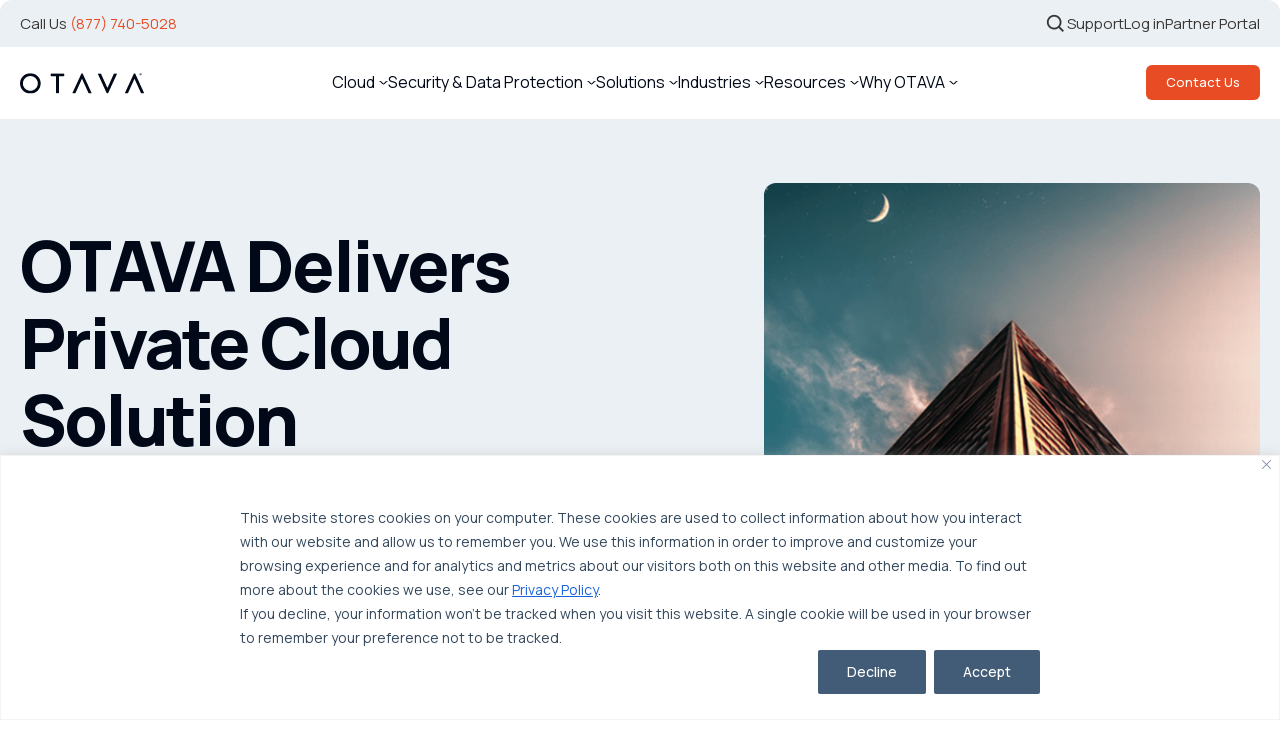

--- FILE ---
content_type: text/html; charset=UTF-8
request_url: https://www.otava.com/casestudy/private-cloud-solution-in-time-of-rapid-growth/
body_size: 19929
content:

<!DOCTYPE html>
<html lang="en-US">

<head>
	<meta http-equiv="Content-Type" content="text/html; charset=UTF-8" />
	<meta name="viewport" content="width=device-width, initial-scale=1.0, maximum-scale=1.0" />
	<meta name="theme-color" content="#EBF0F4" />
	<meta name="mobile-web-app-capable" content="yes">
	<link rel="stylesheet" href="https://www.otava.com/wp-content/themes/otavanew/css/styles.css?210" type="text/css" media="screen" />
	<link rel="stylesheet" href="https://www.otava.com/wp-content/themes/otavanew/style.css" type="text/css" media="screen" />
	<link rel="stylesheet" href="https://www.otava.com/wp-content/themes/otavanew/css/custom-style.css" type="text/css" media="screen" />
	<link rel="preconnect" href="https://fonts.googleapis.com">
	<link rel="preconnect" href="https://fonts.gstatic.com" crossorigin>
	<link href="https://fonts.googleapis.com/css2?family=Manrope:wght@200..800&display=swap" rel="stylesheet">
	<link rel="alternate" type="application/rss+xml" title="OTAVA RSS Feed" href="https://www.otava.com/feed/" />
	<link rel="pingback" href="https://www.otava.com/xmlrpc.php" />
			<link rel="shortcut icon" href="https://www.otava.com/wp-content/themes/otavanew/favicon.png" />
	<meta name='robots' content='index, follow, max-image-preview:large, max-snippet:-1, max-video-preview:-1' />
	<style>img:is([sizes="auto" i], [sizes^="auto," i]) { contain-intrinsic-size: 3000px 1500px }</style>
	
	<!-- This site is optimized with the Yoast SEO Premium plugin v26.7 (Yoast SEO v26.7) - https://yoast.com/wordpress/plugins/seo/ -->
	<title>OTAVA Delivers Private Cloud Solution | OTAVA</title>
	<meta name="description" content="Otava delivers private cloud solution in time of rapid growth to reduce costs and improve systems" />
	<link rel="canonical" href="https://www.otava.com/casestudy/private-cloud-solution-in-time-of-rapid-growth/" />
	<meta property="og:locale" content="en_US" />
	<meta property="og:type" content="article" />
	<meta property="og:title" content="OTAVA Delivers Private Cloud Solution" />
	<meta property="og:description" content="Otava delivers private cloud solution in time of rapid growth to reduce costs and improve systems" />
	<meta property="og:url" content="https://www.otava.com/casestudy/private-cloud-solution-in-time-of-rapid-growth/" />
	<meta property="og:site_name" content="OTAVA" />
	<meta property="article:modified_time" content="2025-11-11T15:09:49+00:00" />
	<meta name="twitter:card" content="summary_large_image" />
	<script type="application/ld+json" class="yoast-schema-graph">{"@context":"https://schema.org","@graph":[{"@type":"WebPage","@id":"https://www.otava.com/casestudy/private-cloud-solution-in-time-of-rapid-growth/","url":"https://www.otava.com/casestudy/private-cloud-solution-in-time-of-rapid-growth/","name":"OTAVA Delivers Private Cloud Solution | OTAVA","isPartOf":{"@id":"https://www.otava.com/#website"},"datePublished":"2021-05-12T15:47:48+00:00","dateModified":"2025-11-11T15:09:49+00:00","description":"Otava delivers private cloud solution in time of rapid growth to reduce costs and improve systems","breadcrumb":{"@id":"https://www.otava.com/casestudy/private-cloud-solution-in-time-of-rapid-growth/#breadcrumb"},"inLanguage":"en-US","potentialAction":[{"@type":"ReadAction","target":["https://www.otava.com/casestudy/private-cloud-solution-in-time-of-rapid-growth/"]}]},{"@type":"BreadcrumbList","@id":"https://www.otava.com/casestudy/private-cloud-solution-in-time-of-rapid-growth/#breadcrumb","itemListElement":[{"@type":"ListItem","position":1,"name":"Home","item":"https://www.otava.com/"},{"@type":"ListItem","position":2,"name":"OTAVA Delivers Private Cloud Solution"}]},{"@type":"WebSite","@id":"https://www.otava.com/#website","url":"https://www.otava.com/","name":"OTAVA®","description":"","publisher":{"@id":"https://www.otava.com/#organization"},"potentialAction":[{"@type":"SearchAction","target":{"@type":"EntryPoint","urlTemplate":"https://www.otava.com/?s={search_term_string}"},"query-input":{"@type":"PropertyValueSpecification","valueRequired":true,"valueName":"search_term_string"}}],"inLanguage":"en-US"},{"@type":"Organization","@id":"https://www.otava.com/#organization","name":"OTAVA®","url":"https://www.otava.com/","logo":{"@type":"ImageObject","inLanguage":"en-US","@id":"https://www.otava.com/#/schema/logo/image/","url":"https://www.otava.com/wp-content/uploads/2025/03/otava-logo.svg","contentUrl":"https://www.otava.com/wp-content/uploads/2025/03/otava-logo.svg","caption":"OTAVA®"},"image":{"@id":"https://www.otava.com/#/schema/logo/image/"}}]}</script>
	<!-- / Yoast SEO Premium plugin. -->


<link rel="alternate" type="application/rss+xml" title="OTAVA &raquo; Feed" href="https://www.otava.com/feed/" />
<link rel="alternate" type="application/rss+xml" title="OTAVA &raquo; Comments Feed" href="https://www.otava.com/comments/feed/" />
<link rel='stylesheet' id='wp-block-library-css' href='https://www.otava.com/wp-includes/css/dist/block-library/style.min.css?ver=993e4f7e364598e07f0aec78db538e99'  media='all' />
<style id='wp-block-library-theme-inline-css' type='text/css'>
.wp-block-audio :where(figcaption){color:#555;font-size:13px;text-align:center}.is-dark-theme .wp-block-audio :where(figcaption){color:#ffffffa6}.wp-block-audio{margin:0 0 1em}.wp-block-code{border:1px solid #ccc;border-radius:4px;font-family:Menlo,Consolas,monaco,monospace;padding:.8em 1em}.wp-block-embed :where(figcaption){color:#555;font-size:13px;text-align:center}.is-dark-theme .wp-block-embed :where(figcaption){color:#ffffffa6}.wp-block-embed{margin:0 0 1em}.blocks-gallery-caption{color:#555;font-size:13px;text-align:center}.is-dark-theme .blocks-gallery-caption{color:#ffffffa6}:root :where(.wp-block-image figcaption){color:#555;font-size:13px;text-align:center}.is-dark-theme :root :where(.wp-block-image figcaption){color:#ffffffa6}.wp-block-image{margin:0 0 1em}.wp-block-pullquote{border-bottom:4px solid;border-top:4px solid;color:currentColor;margin-bottom:1.75em}.wp-block-pullquote cite,.wp-block-pullquote footer,.wp-block-pullquote__citation{color:currentColor;font-size:.8125em;font-style:normal;text-transform:uppercase}.wp-block-quote{border-left:.25em solid;margin:0 0 1.75em;padding-left:1em}.wp-block-quote cite,.wp-block-quote footer{color:currentColor;font-size:.8125em;font-style:normal;position:relative}.wp-block-quote:where(.has-text-align-right){border-left:none;border-right:.25em solid;padding-left:0;padding-right:1em}.wp-block-quote:where(.has-text-align-center){border:none;padding-left:0}.wp-block-quote.is-large,.wp-block-quote.is-style-large,.wp-block-quote:where(.is-style-plain){border:none}.wp-block-search .wp-block-search__label{font-weight:700}.wp-block-search__button{border:1px solid #ccc;padding:.375em .625em}:where(.wp-block-group.has-background){padding:1.25em 2.375em}.wp-block-separator.has-css-opacity{opacity:.4}.wp-block-separator{border:none;border-bottom:2px solid;margin-left:auto;margin-right:auto}.wp-block-separator.has-alpha-channel-opacity{opacity:1}.wp-block-separator:not(.is-style-wide):not(.is-style-dots){width:100px}.wp-block-separator.has-background:not(.is-style-dots){border-bottom:none;height:1px}.wp-block-separator.has-background:not(.is-style-wide):not(.is-style-dots){height:2px}.wp-block-table{margin:0 0 1em}.wp-block-table td,.wp-block-table th{word-break:normal}.wp-block-table :where(figcaption){color:#555;font-size:13px;text-align:center}.is-dark-theme .wp-block-table :where(figcaption){color:#ffffffa6}.wp-block-video :where(figcaption){color:#555;font-size:13px;text-align:center}.is-dark-theme .wp-block-video :where(figcaption){color:#ffffffa6}.wp-block-video{margin:0 0 1em}:root :where(.wp-block-template-part.has-background){margin-bottom:0;margin-top:0;padding:1.25em 2.375em}
</style>
<style id='classic-theme-styles-inline-css' type='text/css'>
/*! This file is auto-generated */
.wp-block-button__link{color:#fff;background-color:#32373c;border-radius:9999px;box-shadow:none;text-decoration:none;padding:calc(.667em + 2px) calc(1.333em + 2px);font-size:1.125em}.wp-block-file__button{background:#32373c;color:#fff;text-decoration:none}
</style>
<style id='safe-svg-svg-icon-style-inline-css' type='text/css'>
.safe-svg-cover{text-align:center}.safe-svg-cover .safe-svg-inside{display:inline-block;max-width:100%}.safe-svg-cover svg{fill:currentColor;height:100%;max-height:100%;max-width:100%;width:100%}

</style>
<style id='global-styles-inline-css' type='text/css'>
:root{--wp--preset--aspect-ratio--square: 1;--wp--preset--aspect-ratio--4-3: 4/3;--wp--preset--aspect-ratio--3-4: 3/4;--wp--preset--aspect-ratio--3-2: 3/2;--wp--preset--aspect-ratio--2-3: 2/3;--wp--preset--aspect-ratio--16-9: 16/9;--wp--preset--aspect-ratio--9-16: 9/16;--wp--preset--color--black: #000000;--wp--preset--color--cyan-bluish-gray: #abb8c3;--wp--preset--color--white: #ffffff;--wp--preset--color--pale-pink: #f78da7;--wp--preset--color--vivid-red: #cf2e2e;--wp--preset--color--luminous-vivid-orange: #ff6900;--wp--preset--color--luminous-vivid-amber: #fcb900;--wp--preset--color--light-green-cyan: #7bdcb5;--wp--preset--color--vivid-green-cyan: #00d084;--wp--preset--color--pale-cyan-blue: #8ed1fc;--wp--preset--color--vivid-cyan-blue: #0693e3;--wp--preset--color--vivid-purple: #9b51e0;--wp--preset--gradient--vivid-cyan-blue-to-vivid-purple: linear-gradient(135deg,rgba(6,147,227,1) 0%,rgb(155,81,224) 100%);--wp--preset--gradient--light-green-cyan-to-vivid-green-cyan: linear-gradient(135deg,rgb(122,220,180) 0%,rgb(0,208,130) 100%);--wp--preset--gradient--luminous-vivid-amber-to-luminous-vivid-orange: linear-gradient(135deg,rgba(252,185,0,1) 0%,rgba(255,105,0,1) 100%);--wp--preset--gradient--luminous-vivid-orange-to-vivid-red: linear-gradient(135deg,rgba(255,105,0,1) 0%,rgb(207,46,46) 100%);--wp--preset--gradient--very-light-gray-to-cyan-bluish-gray: linear-gradient(135deg,rgb(238,238,238) 0%,rgb(169,184,195) 100%);--wp--preset--gradient--cool-to-warm-spectrum: linear-gradient(135deg,rgb(74,234,220) 0%,rgb(151,120,209) 20%,rgb(207,42,186) 40%,rgb(238,44,130) 60%,rgb(251,105,98) 80%,rgb(254,248,76) 100%);--wp--preset--gradient--blush-light-purple: linear-gradient(135deg,rgb(255,206,236) 0%,rgb(152,150,240) 100%);--wp--preset--gradient--blush-bordeaux: linear-gradient(135deg,rgb(254,205,165) 0%,rgb(254,45,45) 50%,rgb(107,0,62) 100%);--wp--preset--gradient--luminous-dusk: linear-gradient(135deg,rgb(255,203,112) 0%,rgb(199,81,192) 50%,rgb(65,88,208) 100%);--wp--preset--gradient--pale-ocean: linear-gradient(135deg,rgb(255,245,203) 0%,rgb(182,227,212) 50%,rgb(51,167,181) 100%);--wp--preset--gradient--electric-grass: linear-gradient(135deg,rgb(202,248,128) 0%,rgb(113,206,126) 100%);--wp--preset--gradient--midnight: linear-gradient(135deg,rgb(2,3,129) 0%,rgb(40,116,252) 100%);--wp--preset--font-size--small: 13px;--wp--preset--font-size--medium: 20px;--wp--preset--font-size--large: 36px;--wp--preset--font-size--x-large: 42px;--wp--preset--spacing--20: 0.44rem;--wp--preset--spacing--30: 0.67rem;--wp--preset--spacing--40: 1rem;--wp--preset--spacing--50: 1.5rem;--wp--preset--spacing--60: 2.25rem;--wp--preset--spacing--70: 3.38rem;--wp--preset--spacing--80: 5.06rem;--wp--preset--shadow--natural: 6px 6px 9px rgba(0, 0, 0, 0.2);--wp--preset--shadow--deep: 12px 12px 50px rgba(0, 0, 0, 0.4);--wp--preset--shadow--sharp: 6px 6px 0px rgba(0, 0, 0, 0.2);--wp--preset--shadow--outlined: 6px 6px 0px -3px rgba(255, 255, 255, 1), 6px 6px rgba(0, 0, 0, 1);--wp--preset--shadow--crisp: 6px 6px 0px rgba(0, 0, 0, 1);}:where(.is-layout-flex){gap: 0.5em;}:where(.is-layout-grid){gap: 0.5em;}body .is-layout-flex{display: flex;}.is-layout-flex{flex-wrap: wrap;align-items: center;}.is-layout-flex > :is(*, div){margin: 0;}body .is-layout-grid{display: grid;}.is-layout-grid > :is(*, div){margin: 0;}:where(.wp-block-columns.is-layout-flex){gap: 2em;}:where(.wp-block-columns.is-layout-grid){gap: 2em;}:where(.wp-block-post-template.is-layout-flex){gap: 1.25em;}:where(.wp-block-post-template.is-layout-grid){gap: 1.25em;}.has-black-color{color: var(--wp--preset--color--black) !important;}.has-cyan-bluish-gray-color{color: var(--wp--preset--color--cyan-bluish-gray) !important;}.has-white-color{color: var(--wp--preset--color--white) !important;}.has-pale-pink-color{color: var(--wp--preset--color--pale-pink) !important;}.has-vivid-red-color{color: var(--wp--preset--color--vivid-red) !important;}.has-luminous-vivid-orange-color{color: var(--wp--preset--color--luminous-vivid-orange) !important;}.has-luminous-vivid-amber-color{color: var(--wp--preset--color--luminous-vivid-amber) !important;}.has-light-green-cyan-color{color: var(--wp--preset--color--light-green-cyan) !important;}.has-vivid-green-cyan-color{color: var(--wp--preset--color--vivid-green-cyan) !important;}.has-pale-cyan-blue-color{color: var(--wp--preset--color--pale-cyan-blue) !important;}.has-vivid-cyan-blue-color{color: var(--wp--preset--color--vivid-cyan-blue) !important;}.has-vivid-purple-color{color: var(--wp--preset--color--vivid-purple) !important;}.has-black-background-color{background-color: var(--wp--preset--color--black) !important;}.has-cyan-bluish-gray-background-color{background-color: var(--wp--preset--color--cyan-bluish-gray) !important;}.has-white-background-color{background-color: var(--wp--preset--color--white) !important;}.has-pale-pink-background-color{background-color: var(--wp--preset--color--pale-pink) !important;}.has-vivid-red-background-color{background-color: var(--wp--preset--color--vivid-red) !important;}.has-luminous-vivid-orange-background-color{background-color: var(--wp--preset--color--luminous-vivid-orange) !important;}.has-luminous-vivid-amber-background-color{background-color: var(--wp--preset--color--luminous-vivid-amber) !important;}.has-light-green-cyan-background-color{background-color: var(--wp--preset--color--light-green-cyan) !important;}.has-vivid-green-cyan-background-color{background-color: var(--wp--preset--color--vivid-green-cyan) !important;}.has-pale-cyan-blue-background-color{background-color: var(--wp--preset--color--pale-cyan-blue) !important;}.has-vivid-cyan-blue-background-color{background-color: var(--wp--preset--color--vivid-cyan-blue) !important;}.has-vivid-purple-background-color{background-color: var(--wp--preset--color--vivid-purple) !important;}.has-black-border-color{border-color: var(--wp--preset--color--black) !important;}.has-cyan-bluish-gray-border-color{border-color: var(--wp--preset--color--cyan-bluish-gray) !important;}.has-white-border-color{border-color: var(--wp--preset--color--white) !important;}.has-pale-pink-border-color{border-color: var(--wp--preset--color--pale-pink) !important;}.has-vivid-red-border-color{border-color: var(--wp--preset--color--vivid-red) !important;}.has-luminous-vivid-orange-border-color{border-color: var(--wp--preset--color--luminous-vivid-orange) !important;}.has-luminous-vivid-amber-border-color{border-color: var(--wp--preset--color--luminous-vivid-amber) !important;}.has-light-green-cyan-border-color{border-color: var(--wp--preset--color--light-green-cyan) !important;}.has-vivid-green-cyan-border-color{border-color: var(--wp--preset--color--vivid-green-cyan) !important;}.has-pale-cyan-blue-border-color{border-color: var(--wp--preset--color--pale-cyan-blue) !important;}.has-vivid-cyan-blue-border-color{border-color: var(--wp--preset--color--vivid-cyan-blue) !important;}.has-vivid-purple-border-color{border-color: var(--wp--preset--color--vivid-purple) !important;}.has-vivid-cyan-blue-to-vivid-purple-gradient-background{background: var(--wp--preset--gradient--vivid-cyan-blue-to-vivid-purple) !important;}.has-light-green-cyan-to-vivid-green-cyan-gradient-background{background: var(--wp--preset--gradient--light-green-cyan-to-vivid-green-cyan) !important;}.has-luminous-vivid-amber-to-luminous-vivid-orange-gradient-background{background: var(--wp--preset--gradient--luminous-vivid-amber-to-luminous-vivid-orange) !important;}.has-luminous-vivid-orange-to-vivid-red-gradient-background{background: var(--wp--preset--gradient--luminous-vivid-orange-to-vivid-red) !important;}.has-very-light-gray-to-cyan-bluish-gray-gradient-background{background: var(--wp--preset--gradient--very-light-gray-to-cyan-bluish-gray) !important;}.has-cool-to-warm-spectrum-gradient-background{background: var(--wp--preset--gradient--cool-to-warm-spectrum) !important;}.has-blush-light-purple-gradient-background{background: var(--wp--preset--gradient--blush-light-purple) !important;}.has-blush-bordeaux-gradient-background{background: var(--wp--preset--gradient--blush-bordeaux) !important;}.has-luminous-dusk-gradient-background{background: var(--wp--preset--gradient--luminous-dusk) !important;}.has-pale-ocean-gradient-background{background: var(--wp--preset--gradient--pale-ocean) !important;}.has-electric-grass-gradient-background{background: var(--wp--preset--gradient--electric-grass) !important;}.has-midnight-gradient-background{background: var(--wp--preset--gradient--midnight) !important;}.has-small-font-size{font-size: var(--wp--preset--font-size--small) !important;}.has-medium-font-size{font-size: var(--wp--preset--font-size--medium) !important;}.has-large-font-size{font-size: var(--wp--preset--font-size--large) !important;}.has-x-large-font-size{font-size: var(--wp--preset--font-size--x-large) !important;}
:where(.wp-block-post-template.is-layout-flex){gap: 1.25em;}:where(.wp-block-post-template.is-layout-grid){gap: 1.25em;}
:where(.wp-block-columns.is-layout-flex){gap: 2em;}:where(.wp-block-columns.is-layout-grid){gap: 2em;}
:root :where(.wp-block-pullquote){font-size: 1.5em;line-height: 1.6;}
</style>
<link rel="https://api.w.org/" href="https://www.otava.com/wp-json/" /><link rel="alternate" title="JSON" type="application/json" href="https://www.otava.com/wp-json/wp/v2/casestudy/9378" /><link rel="EditURI" type="application/rsd+xml" title="RSD" href="https://www.otava.com/xmlrpc.php?rsd" />
<link rel='shortlink' href='https://www.otava.com/?p=9378' />
<link rel="alternate" title="oEmbed (JSON)" type="application/json+oembed" href="https://www.otava.com/wp-json/oembed/1.0/embed?url=https%3A%2F%2Fwww.otava.com%2Fcasestudy%2Fprivate-cloud-solution-in-time-of-rapid-growth%2F" />
<link rel="alternate" title="oEmbed (XML)" type="text/xml+oembed" href="https://www.otava.com/wp-json/oembed/1.0/embed?url=https%3A%2F%2Fwww.otava.com%2Fcasestudy%2Fprivate-cloud-solution-in-time-of-rapid-growth%2F&#038;format=xml" />
<style id="cky-style-inline">[data-cky-tag]{visibility:hidden;}</style>
<script src="https://analytics.ahrefs.com/analytics.js" data-key="w9pt4C8zu9CWIlsOFS7SRA" async></script>
<!-- Google Tag Manager -->
<script>(function(w,d,s,l,i){w[l]=w[l]||[];w[l].push({'gtm.start':
new Date().getTime(),event:'gtm.js'});var f=d.getElementsByTagName(s)[0],
j=d.createElement(s),dl=l!='dataLayer'?'&l='+l:'';j.async=true;j.src=
'https://www.googletagmanager.com/gtm.js?id='+i+dl;f.parentNode.insertBefore(j,f);
})(window,document,'script','dataLayer','GTM-52RG5KV7');</script>
<!-- End Google Tag Manager --><link rel="icon" href="https://www.otava.com/wp-content/uploads/2025/03/favicon.png" sizes="32x32" />
<link rel="icon" href="https://www.otava.com/wp-content/uploads/2025/03/favicon.png" sizes="192x192" />
<link rel="apple-touch-icon" href="https://www.otava.com/wp-content/uploads/2025/03/favicon.png" />
<meta name="msapplication-TileImage" content="https://www.otava.com/wp-content/uploads/2025/03/favicon.png" />
	<script>
		var site_url = 'https://www.otava.com';
		var directory_url = "https://www.otava.com/wp-content/themes/otavanew";
		window.stylesheet_directory_uri = 'https://www.otava.com/wp-content/themes/otavanew';
		var theme_url = 'https://www.otava.com/wp-content/themes/otavanew';
		var directory_url = "https://www.otava.com/wp-content/themes/otavanew";
		var ajax_url = "https://www.otava.com/wp-admin//admin-ajax.php";
	</script>
	<script async defer src="https://tools.luckyorange.com/core/lo.js?site-id=2be1d7c1"></script>	
	

		<style>
			</style>
</head>

<body class="wp-singular casestudy-template-default single single-casestudy postid-9378 wp-custom-logo wp-theme-otavanew">
	
	<!-- Google Tag Manager (noscript) -->
<noscript><iframe src="https://www.googletagmanager.com/ns.html?id=GTM-NHFLQT"
                  height="0" width="0" style="display:none;visibility:hidden"></iframe></noscript>
<!-- End Google Tag Manager (noscript) -->
	<!-- <div class="preloader">
	<span class="loaderLogo">
					<div class="preldr-logo " >
				<img src="https://www.otava.com/wp-content/themes/otavanew/images/logo.svg" alt="OTAVA" loading="lazy"/>
			</div>
			</span>
    </div> -->

	<div class="top-site-header">
		<div class="container">
			<div class="site-top-wrapper">
									<div class="lft-blk">
						<p>Call Us <a href="tel:8777405028">(877) 740-5028</a></p>
					</div>
								<div class="right-blk">
					<div id="search-wrap" class="search-wrap">
						<form autocomplete="on" method="get" class="searchform" action="https://www.otava.com/">
							<input id="search" name="s" type="text" placeholder="What're we looking for ?" aria-label="search" value="">
							<input id="search_submit" type="submit" value="search_submit" aria-label="search_submit">
						</form>
					</div>
											<div class="top-menu-wrap">
							<div class="menu-top-menu-container"><ul id="menu-top-menu" class="menu"><li id="menu-item-7" class="menu-item menu-item-type-custom menu-item-object-custom menu-item-7"><a href="https://www.otava.com/support/">Support</a></li>
<li id="menu-item-8" class="menu-item menu-item-type-custom menu-item-object-custom menu-item-8"><a target="_blank" href="https://portal.otava.com/identity/account/login">Log in</a></li>
<li id="menu-item-9" class="menu-item menu-item-type-custom menu-item-object-custom menu-item-9"><a target="_blank" href="https://otava.magentrixcloud.com/">Partner Portal</a></li>
</ul></div>						</div>
									</div>
			</div>
		</div>
	</div>

			<header class="site-header innerpage-header white-bg-header" id="innersite-header">
			<div class="container">
				<div class="site-outer-wrapper">
					<div class="site-main-wrapper">
						<div class="hdr-logo">
							<a href="https://www.otava.com">
								<img src="https://www.otava.com/wp-content/uploads/2025/04/logo.svg" alt="Otava" title="Otava" width="124" height="21" loading="lazy" />
							</a>
						</div>
						<div class="hdr-nav">
							<div class="menu-header-menu-container"><ul id="menu-header-menu" class="menu"><li id="menu-item-10" class="menu-item menu-item-type-custom menu-item-object-custom menu-item-has-children menu-item-10"><a href="https://www.otava.com/solutions/multi-cloud-infrastructure/">Cloud</a>
<ul class="sub-menu">
	<li id="menu-item-19896" class="menu-item menu-item-type-post_type menu-item-object-page menu-item-19896"><a href="https://www.otava.com/solutions/multi-cloud-infrastructure/otava-cloud/">Private Cloud</a></li>
	<li id="menu-item-18871" class="menu-item menu-item-type-post_type menu-item-object-page menu-item-18871"><a href="https://www.otava.com/solutions/multi-cloud-infrastructure/public-cloud/">Managed Public Cloud</a></li>
	<li id="menu-item-19095" class="menu-item menu-item-type-custom menu-item-object-custom menu-item-19095"><a href="https://www.otava.com/hybrid-cloud/">Hybrid Cloud</a></li>
	<li id="menu-item-19096" class="menu-item menu-item-type-custom menu-item-object-custom menu-item-19096"><a href="https://www.otava.com/managed-azure/">Managed Azure</a></li>
	<li id="menu-item-22428" class="menu-item menu-item-type-post_type menu-item-object-page menu-item-22428"><a href="https://www.otava.com/broadcom-vcf/">Broadcom VCF</a></li>
</ul>
</li>
<li id="menu-item-18875" class="menu-item menu-item-type-post_type menu-item-object-page menu-item-has-children menu-item-18875"><a href="https://www.otava.com/solutions/business-resilience/">Security &amp; Data Protection</a>
<ul class="sub-menu">
	<li id="menu-item-18872" class="menu-item menu-item-type-post_type menu-item-object-page menu-item-18872"><a href="https://www.otava.com/solutions/business-resilience/security-as-a-service/">Security as a Service</a></li>
	<li id="menu-item-18873" class="menu-item menu-item-type-post_type menu-item-object-page menu-item-18873"><a href="https://www.otava.com/secure/">S.E.C.U.R.E.™ Framework</a></li>
	<li id="menu-item-18874" class="menu-item menu-item-type-post_type menu-item-object-page menu-item-18874"><a href="https://www.otava.com/solutions/business-resilience/backup-and-data-protection/">Backup &#038; Data Protection</a></li>
	<li id="menu-item-19098" class="menu-item menu-item-type-custom menu-item-object-custom menu-item-19098"><a href="https://www.otava.com/solutions/microsoft-365-backup/">Microsoft 365 Backup</a></li>
	<li id="menu-item-19099" class="menu-item menu-item-type-post_type menu-item-object-page menu-item-19099"><a href="https://www.otava.com/solutions/business-resilience/backup-and-data-protection/otava-cloud-backup/">Cloud Backup</a></li>
	<li id="menu-item-19100" class="menu-item menu-item-type-post_type menu-item-object-page menu-item-19100"><a href="https://www.otava.com/solutions/business-resilience/backup-and-data-protection/otava-cloud-connect/">Cloud Connect</a></li>
	<li id="menu-item-18886" class="menu-item menu-item-type-post_type menu-item-object-page menu-item-18886"><a href="https://www.otava.com/solutions/business-resilience/disaster-recovery-as-a-service-draas/">Disaster Recovery as a Service (DRaaS)</a></li>
	<li id="menu-item-18887" class="menu-item menu-item-type-post_type menu-item-object-page menu-item-18887"><a href="https://www.otava.com/endpoint-protection/">Endpoint Protection</a></li>
	<li id="menu-item-22142" class="menu-item menu-item-type-post_type menu-item-object-page menu-item-22142"><a href="https://www.otava.com/veeam-backup-solutions-for-edge-computing/">Backup for Edge Computing</a></li>
</ul>
</li>
<li id="menu-item-18889" class="menu-item menu-item-type-post_type menu-item-object-page menu-item-has-children menu-item-18889"><a href="https://www.otava.com/solutions/">Solutions</a>
<ul class="sub-menu">
	<li id="menu-item-20931" class="menu-item menu-item-type-custom menu-item-object-custom menu-item-20931"><a href="https://www.otava.com/solutions/multi-cloud-infrastructure/colocation/">Colocation</a></li>
	<li id="menu-item-18890" class="menu-item menu-item-type-post_type menu-item-object-page menu-item-18890"><a href="https://www.otava.com/edge-computing/">Edge Computing</a></li>
	<li id="menu-item-18891" class="menu-item menu-item-type-post_type menu-item-object-page menu-item-18891"><a href="https://www.otava.com/hyperconverge-infrastructure/">Hyperconverged Infrastructure</a></li>
	<li id="menu-item-19944" class="menu-item menu-item-type-post_type menu-item-object-page menu-item-19944"><a href="https://www.otava.com/managed-microsoft/">Managed Microsoft</a></li>
	<li id="menu-item-19107" class="menu-item menu-item-type-custom menu-item-object-custom menu-item-19107"><a href="https://www.otava.com/entra-id/">Entra ID</a></li>
	<li id="menu-item-19108" class="menu-item menu-item-type-custom menu-item-object-custom menu-item-19108"><a href="https://www.otava.com/workload-migration/">Workload Migration</a></li>
	<li id="menu-item-18888" class="menu-item menu-item-type-post_type menu-item-object-page menu-item-18888"><a href="https://www.otava.com/solutions/business-resilience/compliance/">Compliant-Ready</a></li>
</ul>
</li>
<li id="menu-item-18892" class="menu-item menu-item-type-post_type menu-item-object-page menu-item-has-children menu-item-18892"><a href="https://www.otava.com/industries/">Industries</a>
<ul class="sub-menu">
	<li id="menu-item-18893" class="menu-item menu-item-type-post_type menu-item-object-page menu-item-18893"><a href="https://www.otava.com/industries/healthcare/">Healthcare</a></li>
	<li id="menu-item-19109" class="menu-item menu-item-type-custom menu-item-object-custom menu-item-19109"><a href="https://www.otava.com/industries/financial-services/">Finance</a></li>
	<li id="menu-item-18894" class="menu-item menu-item-type-post_type menu-item-object-page menu-item-18894"><a href="https://www.otava.com/industries/manufacturing/">Manufacturing</a></li>
	<li id="menu-item-19110" class="menu-item menu-item-type-custom menu-item-object-custom menu-item-19110"><a href="https://www.otava.com/industries/independent-software-vendors/">Software</a></li>
	<li id="menu-item-19111" class="menu-item menu-item-type-custom menu-item-object-custom menu-item-19111"><a href="https://www.otava.com/industries/supply-chain-and-logistics/">Supply Chain &#038; Logistics</a></li>
</ul>
</li>
<li id="menu-item-476" class="menu-item menu-item-type-post_type menu-item-object-page menu-item-has-children menu-item-476"><a href="https://www.otava.com/resources/">Resources</a>
<ul class="sub-menu">
	<li id="menu-item-18895" class="menu-item menu-item-type-post_type menu-item-object-page menu-item-18895"><a href="https://www.otava.com/case-studies/">Case Studies</a></li>
	<li id="menu-item-506" class="menu-item menu-item-type-post_type menu-item-object-page menu-item-506"><a href="https://www.otava.com/blog/">Blog</a></li>
	<li id="menu-item-18896" class="menu-item menu-item-type-post_type menu-item-object-page menu-item-18896"><a href="https://www.otava.com/webinars/">Webinars</a></li>
	<li id="menu-item-18898" class="menu-item menu-item-type-post_type menu-item-object-page menu-item-18898"><a href="https://www.otava.com/podcasts/">Podcasts</a></li>
	<li id="menu-item-507" class="menu-item menu-item-type-post_type menu-item-object-page menu-item-507"><a href="https://www.otava.com/news-press/">News &#038; Press</a></li>
	<li id="menu-item-18897" class="menu-item menu-item-type-post_type menu-item-object-page menu-item-18897"><a href="https://www.otava.com/whitepapers/">Whitepapers</a></li>
	<li id="menu-item-19114" class="menu-item menu-item-type-custom menu-item-object-custom menu-item-19114"><a href="https://www.otava.com/it-security-assessment/">Security Assessment</a></li>
	<li id="menu-item-19115" class="menu-item menu-item-type-custom menu-item-object-custom menu-item-19115"><a href="https://www.otava.com/audit-reports/">Compliance Reports</a></li>
</ul>
</li>
<li id="menu-item-18899" class="menu-item menu-item-type-post_type menu-item-object-page menu-item-has-children menu-item-18899"><a href="https://www.otava.com/why-otava/">Why OTAVA</a>
<ul class="sub-menu">
	<li id="menu-item-19121" class="menu-item menu-item-type-post_type menu-item-object-page menu-item-19121"><a href="https://www.otava.com/our-team/">Our Team</a></li>
	<li id="menu-item-19117" class="menu-item menu-item-type-custom menu-item-object-custom menu-item-19117"><a href="https://www.otava.com/datacenter-location/">Data Centers</a></li>
	<li id="menu-item-18905" class="menu-item menu-item-type-post_type menu-item-object-page menu-item-18905"><a href="https://www.otava.com/why-otava/accolades/">Accolades</a></li>
	<li id="menu-item-18902" class="menu-item menu-item-type-post_type menu-item-object-page menu-item-18902"><a href="https://www.otava.com/current-partners/">Our Partners</a></li>
	<li id="menu-item-21559" class="menu-item menu-item-type-post_type menu-item-object-page menu-item-21559"><a href="https://www.otava.com/otava-in-the-community/">OTAVA in the Community</a></li>
</ul>
</li>
</ul></div>						</div>
													<div class="hdr-btn">
								<a href="https://www.otava.com/contact-us/" class="ct-Btn priamry-ctBtn">Contact Us</a>
							</div>
											</div>
				</div>

				<div class="siteTop-Mobile-wrapper">
					<div class="siteTop-mobile-header">
						<div class="hdr-logo">
							<a href="https://www.otava.com">
								<img src="https://www.otava.com/wp-content/themes/otavanew/images/logo.svg" alt="Otava" title="Otava" width="124" height="21" loading="lazy" />
							</a>
						</div>
						<div class="hamburger-menu mobile-menu" id="hamburger-menu">
							<a href="javascript:void(0);">
								<img src="https://www.otava.com/wp-content/themes/otavanew/images/home/mobilemenu-dark.svg" alt="mobilemenu" title="mobilemenu" loading="lazy" />
							</a>
						</div>
						<div class="Mobile-navbar">
							<ul id="menu-mobileheader-menu" class="mobile-menu-list"><li class="menu-item menu-item-type-custom menu-item-object-custom menu-item-has-children"><a href="https://www.otava.com/solutions/multi-cloud-infrastructure/"><span class="parent-indicator">+</span> Cloud</a>
<ul class="sub-menu">
<li class="menu-item menu-item-type-custom menu-item-object-custom"><a href="https://www.otava.com/private-cloud/">Private Cloud</a></li>
<li class="menu-item menu-item-type-custom menu-item-object-custom"><a href="https://www.otava.com/hybrid-cloud/">Hybrid Cloud</a></li>
<li class="menu-item menu-item-type-post_type menu-item-object-page"><a href="https://www.otava.com/solutions/multi-cloud-infrastructure/public-cloud/">Public Cloud</a></li>
<li class="menu-item menu-item-type-custom menu-item-object-custom"><a href="https://www.otava.com/managed-azure/">Managed Azure</a></li>
<li class="menu-item menu-item-type-post_type menu-item-object-page"><a href="https://www.otava.com/edge-computing/">Edge Computing</a></li>
<li class="menu-item menu-item-type-post_type menu-item-object-page"><a href="https://www.otava.com/broadcom-vcf/">Broadcom VCF</a></li>
</ul>
</li>
<li class="menu-item menu-item-type-post_type menu-item-object-page menu-item-has-children"><a href="https://www.otava.com/solutions/business-resilience/"><span class="parent-indicator">+</span> Security &amp; Data Protection</a>
<ul class="sub-menu">
<li class="menu-item menu-item-type-post_type menu-item-object-page"><a href="https://www.otava.com/solutions/business-resilience/security-as-a-service/">Security as a Service</a></li>
<li class="menu-item menu-item-type-post_type menu-item-object-page"><a href="https://www.otava.com/secure/">S.E.C.U.R.E.™ Framework</a></li>
<li class="menu-item menu-item-type-post_type menu-item-object-page menu-item-has-children"><a href="https://www.otava.com/solutions/business-resilience/backup-and-data-protection/"><span class="parent-indicator">+</span> Backup &amp; Data Protection</a>
	<ul class="sub-menu">
<li class="menu-item menu-item-type-custom menu-item-object-custom"><a href="https://www.otava.com/solutions/microsoft-365-backup/">M365 Veeam Backup</a></li>
<li class="menu-item menu-item-type-post_type menu-item-object-page"><a href="https://www.otava.com/solutions/business-resilience/backup-and-data-protection/otava-cloud-backup/">Otava Cloud Backup</a></li>
<li class="menu-item menu-item-type-post_type menu-item-object-page"><a href="https://www.otava.com/solutions/business-resilience/backup-and-data-protection/otava-cloud-connect/">Cloud Connect</a></li>
	</ul>
</li>
<li class="menu-item menu-item-type-post_type menu-item-object-page"><a href="https://www.otava.com/solutions/business-resilience/disaster-recovery-as-a-service-draas/">Disaster Recovery as a Service</a></li>
<li class="menu-item menu-item-type-post_type menu-item-object-page"><a href="https://www.otava.com/endpoint-protection/">Endpoint Protection</a></li>
<li class="menu-item menu-item-type-post_type menu-item-object-page"><a href="https://www.otava.com/solutions/business-resilience/compliance/">Cloud Compliance Solutions</a></li>
<li class="menu-item menu-item-type-post_type menu-item-object-page"><a href="https://www.otava.com/veeam-backup-solutions-for-edge-computing/">Veeam Backup Solutions for Edge Computing</a></li>
</ul>
</li>
<li class="menu-item menu-item-type-post_type menu-item-object-page menu-item-has-children"><a href="https://www.otava.com/solutions/"><span class="parent-indicator">+</span> Solutions</a>
<ul class="sub-menu">
<li class="menu-item menu-item-type-custom menu-item-object-custom"><a href="https://www.otava.com/solutions/multi-cloud-infrastructure/colocation/">Colocation</a></li>
<li class="menu-item menu-item-type-post_type menu-item-object-page"><a href="https://www.otava.com/edge-computing/">Edge Computing</a></li>
<li class="menu-item menu-item-type-post_type menu-item-object-page"><a href="https://www.otava.com/hyperconverge-infrastructure/">Hyperconverged Infrastructure</a></li>
<li class="menu-item menu-item-type-custom menu-item-object-custom"><a href="https://www.otava.com/managed-microsoft/">Managed Microsoft</a></li>
<li class="menu-item menu-item-type-custom menu-item-object-custom"><a href="https://www.otava.com/workload-migration/">Workload Migration</a></li>
</ul>
</li>
<li class="menu-item menu-item-type-post_type menu-item-object-page menu-item-has-children"><a href="https://www.otava.com/industries/"><span class="parent-indicator">+</span> Industries</a>
<ul class="sub-menu">
<li class="menu-item menu-item-type-post_type menu-item-object-page"><a href="https://www.otava.com/industries/healthcare/">Healthcare</a></li>
<li class="menu-item menu-item-type-custom menu-item-object-custom"><a href="https://www.otava.com/industries/financial-services/">Finance</a></li>
<li class="menu-item menu-item-type-post_type menu-item-object-page"><a href="https://www.otava.com/industries/manufacturing/">Manufacturing</a></li>
<li class="menu-item menu-item-type-custom menu-item-object-custom"><a href="https://www.otava.com/industries/independent-software-vendors/">Software</a></li>
<li class="menu-item menu-item-type-custom menu-item-object-custom"><a href="https://www.otava.com/industries/supply-chain-and-logistics/">Supply Chain &amp; Logistics</a></li>
</ul>
</li>
<li class="menu-item menu-item-type-post_type menu-item-object-page menu-item-has-children"><a href="https://www.otava.com/resources/"><span class="parent-indicator">+</span> Resources</a>
<ul class="sub-menu">
<li class="menu-item menu-item-type-post_type menu-item-object-page"><a href="https://www.otava.com/case-studies/">Case Studies</a></li>
<li class="menu-item menu-item-type-post_type menu-item-object-page"><a href="https://www.otava.com/blog/">Blog</a></li>
<li class="menu-item menu-item-type-post_type menu-item-object-page"><a href="https://www.otava.com/webinars/">Webinars</a></li>
<li class="menu-item menu-item-type-post_type menu-item-object-page"><a href="https://www.otava.com/podcasts/">Podcasts</a></li>
<li class="menu-item menu-item-type-post_type menu-item-object-page"><a href="https://www.otava.com/news-press/">News Press</a></li>
<li class="menu-item menu-item-type-post_type menu-item-object-page"><a href="https://www.otava.com/whitepapers/">Whitepapers</a></li>
<li class="menu-item menu-item-type-custom menu-item-object-custom"><a href="https://www.otava.com/it-security-assessment/">Security Assessment</a></li>
<li class="menu-item menu-item-type-custom menu-item-object-custom"><a href="https://www.otava.com/solutions/business-resilience/compliance/">Compliant-Ready</a></li>
</ul>
</li>
<li class="menu-item menu-item-type-post_type menu-item-object-page menu-item-has-children"><a href="https://www.otava.com/why-otava/"><span class="parent-indicator">+</span> Why OTAVA</a>
<ul class="sub-menu">
<li class="menu-item menu-item-type-post_type menu-item-object-page"><a href="https://www.otava.com/our-team/">Our Team</a></li>
<li class="menu-item menu-item-type-custom menu-item-object-custom"><a href="https://recruiting.ultipro.com/SCH1012SHRZ/JobBoard/813f24f9-0154-46d6-bbb4-966dd708b1ff/?q=OTAVA&#038;o=relevance&#038;w=&#038;wc=&#038;we=&#038;wpst=">Careers</a></li>
<li class="menu-item menu-item-type-custom menu-item-object-custom menu-item-has-children"><a href="https://www.otava.com/datacenter-location/"><span class="parent-indicator">+</span> Data Centers</a>
	<ul class="sub-menu">
<li class="menu-item menu-item-type-custom menu-item-object-custom"><a href="https://www.otava.com/indiana/">Indiana</a></li>
<li class="menu-item menu-item-type-custom menu-item-object-custom"><a href="https://www.otava.com/michigan-detroit/">Michigan</a></li>
	</ul>
</li>
<li class="menu-item menu-item-type-post_type menu-item-object-page"><a href="https://www.otava.com/why-otava/accolades/">Accolades</a></li>
<li class="menu-item menu-item-type-post_type menu-item-object-page"><a href="https://www.otava.com/current-partners/">Our Partners</a></li>
<li class="menu-item menu-item-type-post_type menu-item-object-page"><a href="https://www.otava.com/otava-in-the-community/">OTAVA in the Community</a></li>
</ul>
</li>
<li class="ct-Btn priamry-ctBtn mobile-ct-Btn menu-item menu-item-type-post_type menu-item-object-page"><a href="https://www.otava.com/contact-us/">Contact Us</a></li>
</ul>						</div>

					</div>
				</div>
			</div>
		</header>
	

    <section class="blog-detail-banner">
        <div class="container">
            <div class="bannerContent">
                <div class="bannerContent-left" data-aos="fade-up" data-aos-duration="1000">
                    <h1>OTAVA Delivers Private Cloud Solution</h1>
                    <span class="date">November 11, 2025</span>
                </div>
                <div class="bannerContent-right" data-aos="fade-up" data-aos-duration="1000">
                    <img src="https://www.otava.com/wp-content/uploads/2021/05/wEBpHOTO-1.png" alt="OTAVA Delivers Private Cloud Solution" loading="lazy" />
                </div>
            </div>
        </div>
    </section>


<section class="blog-detail">
    <div class="container">
        <div class="blog-detail-wrapper">

            <div class="blog-detail-left" data-aos="fade-up" data-aos-duration="1000" id="field-data">
                
                <div class="page" title="Page 1">
<div class="section">
<div class="layoutArea">
<div class="column">
<div class="page" title="Page 1">
<div class="section">
<div class="layoutArea">
<div class="column">
<div class="page" title="Page 2">
<div class="section">
<div class="layoutArea">
<div class="column">
<h2>About the Client</h2>
<p>Form I-9 Compliance is the premier provider of Form I-9 and E-Verify® solutions. Its business-critical documentation and identity verification services are used by thousands of client firms, employers, Independent Software Vendors (ISVs), and consulting firms. The company’s solutions have been described by the Executive Director of the Center for Immigration Studies as, “Doing for I-9 and E-Verify what Turbo Tax does for tax filing.”</p>
<p>With a goal to make the I-9 process simple, Form I-9 Compliance sought a technology solution that would allow it to maintain focus on the growth of its core business while driving operational and cost efficiencies</p>
<h2>The Challenge</h2>
<p>Form I-9 had originally built out its own data centers for hosting the company’s services, including a remote failover site. As the company’s solutions are centered around personal identification information (PII), data integrity, security and compliance were top priorities, and this on-premise environment allowed the company to maintain full control. However, when the company entered a rapid growth phase, it faced the decision of whether to continue investing in its own data center for its production servers or migrate to the cloud.</p>
<p>Simple financial, technical, and operational analysis confirmed that moving its operations to the cloud was the right approach. A private self-managed cloud solution with managed storage services Data Protection as a Service (DPaaS) on the back end would provide the control and security Form I-9 required, and its applications and database infrastructure were cloud-ready. Additionally, moving to a fully cloud-based architecture would allow the company to forego a major capital investment in its own data center and reduce its operating costs.</p>
<h2>The Solution</h2>
<p>The Form I-9 IT team, led by CIO Chas Patterson, evaluated a range of options for migrating its production environment to the cloud, including major vendors in the cloud services space like AWS and Microsoft Azure.</p>
<p>The team realized quickly that hyperscaler solutions lacked the cost transparency, flexibility, and security capabilities that Form I-9 required. Additionally, working with a large public cloud provider would mean that support would primarily be provided through online forums and knowledge bases. No live assistance would be available if and when needed.</p>
<p>To overcome these issues, Form I-9 turned to Otava to modernize the infrastructure supporting its web-delivered service, improve the resiliency of its systems, and lower its operating and capital costs. Otava offers a range of hybrid IT and cloud solutions on a VMware Cloud Verified platform from private cloud to resource pooled to shared cloud environments. In this case it recommended that Form I-9 migrate its current environment to OTAVA&#8217;s <a href="/solutions/cloud/private-cloud/">self-managed private cloud platform</a>, purpose-built for service providers. Utilizing its high touch, consultative approach to partnership, Otava quickly and efficiently moved several terabytes of data from Form I-9’s in-house data center to its Las Vegas cloud node, without any ingress fees, for the new self-managed private cloud environment. Offering greater visibility and control, the private environment was ideally suited for the company’s systems and PII data.</p>
<blockquote><p>“OTAVA&#8217;s private cloud platform is secure and compliant which is of paramount importance to us as our business handles highly regulated information.” &#8211;  Chas Patterson, CIO of Form I-9 Compliance.</p></blockquote>
<p>To further protect its data, OTAVA added its Data Protection as a Service across all locations to maximize data storage integrity and resilience. The Otava team orchestrated the migration carefully so there was never a time when Form I-9 systems and data were unprotected. Together, Otava’s private cloud and Form I-9’s environment create a scalable, reliable, and fully managed solution.</p>
<h2>The Results</h2>
<p>Today, OTAVA&#8217;s private cloud powered by VMware provides Form I-9 with a compliant, efficient, cost-effective platform for its production environment. Migrating to the cloud has created significant cost savings for Form I-9 and allows the company to scale up as needed without requiring extra resources. The DPaaS solution provides Form I-9 with even greater protection. This resilient architecture coupled with the fact that Otava bakes compliance into every solution supports Form I-9’s compliance reporting process.</p>
<blockquote><p>“OTAVA makes it easier for us to perform our SOC 2 Type 2 security reporting and gives us a great private cloud environment. Because everything is fully scalable and protected, we can better serve our customers.” &#8211; Chas Patterson, CIO of Form I-9 Compliance</p></blockquote>
<p>Ultimately partnering with OTAVA has helped Form I-9 to significantly reduce its OPEX and CAPEX, substantially improve the performance and reliability of its systems, and achieve rock-solid data protection and compliance. All of this contributes directly to the ongoing happiness of its partners and customers.</p>
<p>The inherent scalability of OTAVA&#8217;s Private Cloud and DPaaS combined with its predictable operating costs means that Form I-9 is well-positioned to continue its rapid growth while maintaining excellent levels of support and performance for its customers and partners.</p>
<blockquote><p>“Hosting our service with OTAVA&#8217;s private cloud has given us the ability to scale up as needed. We can now meet any transaction volume requirement to satisfy any amount of new clients and partners which gives us and our customers peace of mind.”</p>
<p>— Chas Patterson, CIO Form I-9 Compliance</p></blockquote>
<h3 style="text-align: center;"><a href="https://go.otava.com/l/1092582/2025-09-23/lvdyj/1092582/1758610625ihakcFG0/OTAVA___I_9_Compliance___Case_Study.pdf"><strong>Read the case study</strong></a></h3>
</div>
</div>
</div>
</div>
</div>
</div>
</div>
</div>
</div>
</div>
</div>
</div>
            </div>




                            <div class="blog-detail-right">
                    <div class="get-started-box">
                        <h3>Your Technology. Our Expertise. Limitless Potential.</h3>
<p>OTAVA delivers secure, compliant, and scalable cloud, edge, and infrastructure solutions powered by people, not just platforms. Discover how we accelerate your growth, wherever you are in your journey.</p>
                                                    <div class="get-start">
                                <img src="https://www.otava.com/wp-content/uploads/2025/04/cloud.svg" alt="otava" loading="lazy">
                            </div>
                                                                            <a href="https://www.otava.com/solutions/" class="centeredBtn" target=_blank>
                                <div class="button-wrap">
                                    <span class="button-text">Talk to an Expert <span class="arrow"></span></span>
                                </div>
                            </a>
                                            </div>
                </div>
                    </div>
    </div>
</section>

<footer class="footer-main-sec" id="main_footer">
    <div class="footer-main-area">
        <div class="container">
            <div class="footer-main-wrapper">
                <div class="top-ftr-bar">
                        <div class="logo-blk">
                            <a href="https://www.otava.com">
                                <img src="https://www.otava.com/wp-content/uploads/2025/04/logo.svg" alt="Otava" title="Otava" width="224" height="37" loading="lazy" />
                            </a>
                        </div>
                                            <div class="right-blk">
                            <h4><a class="ftr-ct-link" href="tel:8777405028">(877) 740-5028</a></h4>
                        </div>
                                    </div>
<!-- only changes for accordian for footer-->
                <div class="main-ftr-bar">
                                            <div class="ftr-lnks-item">
                            <div class="ftr-acc-header">
                                <a href="https://www.otava.com/solutions/multi-cloud-infrastructure/" class="top-hd">
                                    Cloud                                </a>

                                <button class="ftr-acc-toggle" aria-label="Toggle submenu">
                                    <img src="https://www.otava.com/wp-content/themes/otavanew/images/select2.svg" 
                                        class="acc-icon" 
                                        alt="Toggle Icon">
                                </button>
                            </div>

                            <div class="ftr-acc-panel">
                                <div class="menu-footer-menu1-container"><ul id="menu-footer-menu1" class="menu"><li id="menu-item-17" class="menu-item menu-item-type-custom menu-item-object-custom menu-item-17"><a href="https://www.otava.com/private-cloud/">Private Cloud</a></li>
<li id="menu-item-18" class="menu-item menu-item-type-custom menu-item-object-custom menu-item-18"><a href="https://www.otava.com/hybrid-cloud/">Hybrid Cloud</a></li>
<li id="menu-item-20255" class="menu-item menu-item-type-custom menu-item-object-custom menu-item-20255"><a href="https://www.otava.com/public-cloud1/">Managed Public Cloud</a></li>
<li id="menu-item-20" class="menu-item menu-item-type-custom menu-item-object-custom menu-item-20"><a href="https://www.otava.com/managed-azure/">Managed Azure</a></li>
<li id="menu-item-22430" class="menu-item menu-item-type-post_type menu-item-object-page menu-item-22430"><a href="https://www.otava.com/broadcom-vcf/">Broadcom VCF</a></li>
</ul></div>                            </div>

                        </div>
                                                                <div class="ftr-lnks-item">
                            <div class="ftr-acc-header">
                                <a href="https://www.otava.com/solutions/business-resilience/" class="top-hd">
                                    Security & Data Protection                                </a>
                                <button class="ftr-acc-toggle" aria-label="Toggle submenu">
                                    <img src="https://www.otava.com/wp-content/themes/otavanew/images/select2.svg" 
                                        class="acc-icon" 
                                        alt="Toggle Icon">
                                </button>
                            </div>
                            <div class="ftr-acc-panel">
                                <div class="menu-footer-menu2-container"><ul id="menu-footer-menu2" class="menu"><li id="menu-item-20256" class="menu-item menu-item-type-custom menu-item-object-custom menu-item-20256"><a href="https://www.otava.com/solutions/business-resilience/security-as-a-service/">Security as a Service</a></li>
<li id="menu-item-24" class="menu-item menu-item-type-custom menu-item-object-custom menu-item-24"><a href="https://www.otava.com/secure/">S.E.C.U.R.E.™ Framework</a></li>
<li id="menu-item-25" class="menu-item menu-item-type-custom menu-item-object-custom menu-item-25"><a href="https://www.otava.com/solutions/business-resilience/backup-and-data-protection/">Backup &#038; Data Protection</a></li>
<li id="menu-item-26" class="menu-item menu-item-type-custom menu-item-object-custom menu-item-26"><a href="https://www.otava.com/solutions/business-resilience/disaster-recovery-as-a-service-draas/">Disaster Recovery as a Service (DRaaS)</a></li>
<li id="menu-item-27" class="menu-item menu-item-type-custom menu-item-object-custom menu-item-27"><a href="https://www.otava.com/endpoint-protection/">Endpoint Protection</a></li>
<li id="menu-item-22146" class="menu-item menu-item-type-post_type menu-item-object-page menu-item-22146"><a href="https://www.otava.com/veeam-backup-solutions-for-edge-computing/">Backup for Edge Computing</a></li>
</ul></div>                            </div>
                        </div>
                                                                <div class="ftr-lnks-item">
                            <div class="ftr-acc-header">
                                <a href="https://www.otava.com/solutions/" class="top-hd">
                                    Solutions                                </a>
                                <button class="ftr-acc-toggle" aria-label="Toggle submenu">
                                    <img src="https://www.otava.com/wp-content/themes/otavanew/images/select2.svg" 
                                        class="acc-icon" 
                                        alt="Toggle Icon">
                                </button>
                            </div>
                            <div class="ftr-acc-panel">
                                <div class="menu-footer-menu3-container"><ul id="menu-footer-menu3" class="menu"><li id="menu-item-19477" class="menu-item menu-item-type-post_type menu-item-object-page menu-item-19477"><a href="https://www.otava.com/solutions/multi-cloud-infrastructure/">Multi-Cloud Infrastructure</a></li>
<li id="menu-item-31" class="menu-item menu-item-type-custom menu-item-object-custom menu-item-31"><a href="https://www.otava.com/solutions/business-resilience/">Security &#038; Data Protection</a></li>
<li id="menu-item-19478" class="menu-item menu-item-type-post_type menu-item-object-page menu-item-19478"><a href="https://www.otava.com/edge-computing/">Edge Computing</a></li>
<li id="menu-item-20220" class="menu-item menu-item-type-post_type menu-item-object-page menu-item-20220"><a href="https://www.otava.com/hyperconverge-infrastructure/">Hyperconverged Infrastructure</a></li>
<li id="menu-item-20257" class="menu-item menu-item-type-custom menu-item-object-custom menu-item-20257"><a href="https://www.otava.com/managed-microsoft/">Managed Microsoft</a></li>
<li id="menu-item-20259" class="menu-item menu-item-type-custom menu-item-object-custom menu-item-20259"><a href="https://www.otava.com/workload-migration/">Workload Migration</a></li>
<li id="menu-item-20258" class="menu-item menu-item-type-custom menu-item-object-custom menu-item-20258"><a href="https://www.otava.com/solutions/business-resilience/compliance/">Compliant-Ready</a></li>
</ul></div>                            </div>
                        </div>
                                                                <div class="ftr-lnks-item">
                            <div class="ftr-acc-header">
                                <a href="https://www.otava.com/industries/" class="top-hd">
                                    Industries                                </a>
                                <button class="ftr-acc-toggle" aria-label="Toggle submenu">
                                    <img src="https://www.otava.com/wp-content/themes/otavanew/images/select2.svg" 
                                        class="acc-icon" 
                                        alt="Toggle Icon">
                                </button>
                            </div>
                            <div class="ftr-acc-panel">
                                <div class="menu-footer-menu4-container"><ul id="menu-footer-menu4" class="menu"><li id="menu-item-34" class="menu-item menu-item-type-custom menu-item-object-custom menu-item-34"><a href="https://www.otava.com/industries/healthcare/">Healthcare</a></li>
<li id="menu-item-35" class="menu-item menu-item-type-custom menu-item-object-custom menu-item-35"><a href="https://www.otava.com/industries/financial-services/">Finance</a></li>
<li id="menu-item-36" class="menu-item menu-item-type-custom menu-item-object-custom menu-item-36"><a href="https://www.otava.com/industries/manufacturing/">Manufacturing</a></li>
<li id="menu-item-20222" class="menu-item menu-item-type-post_type menu-item-object-page menu-item-20222"><a href="https://www.otava.com/industries/independent-software-vendors/">Software</a></li>
<li id="menu-item-20221" class="menu-item menu-item-type-post_type menu-item-object-page menu-item-20221"><a href="https://www.otava.com/industries/supply-chain-and-logistics/">Supply Chain &#038; Logistics</a></li>
</ul></div>                            </div>
                        </div>
                                                                <div class="ftr-lnks-item">
                            <div class="ftr-acc-header">
                                <a href="https://www.otava.com/resources/" class="top-hd">
                                    Resources                                </a>
                                <button class="ftr-acc-toggle" aria-label="Toggle submenu">
                                    <img src="https://www.otava.com/wp-content/themes/otavanew/images/select2.svg" 
                                        class="acc-icon" 
                                        alt="Toggle Icon">
                                </button>
                            </div>
                            <div class="ftr-acc-panel">
                                <div class="menu-footer-menu5-container"><ul id="menu-footer-menu5" class="menu"><li id="menu-item-37" class="menu-item menu-item-type-custom menu-item-object-custom menu-item-37"><a href="https://www.otava.com/case-studies/">Case Studies</a></li>
<li id="menu-item-38" class="menu-item menu-item-type-custom menu-item-object-custom menu-item-38"><a href="https://www.otava.com/blog/">Blogs</a></li>
<li id="menu-item-39" class="menu-item menu-item-type-custom menu-item-object-custom menu-item-39"><a href="https://www.otava.com/webinars/">Webinars</a></li>
<li id="menu-item-40" class="menu-item menu-item-type-custom menu-item-object-custom menu-item-40"><a href="https://www.otava.com/podcasts/">Podcasts</a></li>
<li id="menu-item-41" class="menu-item menu-item-type-custom menu-item-object-custom menu-item-41"><a href="https://www.otava.com/news-press/">News &#038; Press</a></li>
<li id="menu-item-42" class="menu-item menu-item-type-custom menu-item-object-custom menu-item-42"><a href="https://www.otava.com/whitepapers/">Whitepapers</a></li>
<li id="menu-item-20505" class="menu-item menu-item-type-post_type menu-item-object-page menu-item-20505"><a href="https://www.otava.com/glossary/">Glossary</a></li>
</ul></div>                            </div>
                        </div>
                                                                <div class="ftr-lnks-item">
                            <div class="ftr-acc-header">
                                <a href="https://www.otava.com/why-otava/" class="top-hd">
                                    Why OTAVA                                </a>
                                <button class="ftr-acc-toggle" aria-label="Toggle submenu">
                                    <img src="https://www.otava.com/wp-content/themes/otavanew/images/select2.svg" 
                                        class="acc-icon" 
                                        alt="Toggle Icon">
                                </button>
                            </div>
                            <div class="ftr-acc-panel">
                                <div class="menu-footer-menu6-container"><ul id="menu-footer-menu6" class="menu"><li id="menu-item-19479" class="menu-item menu-item-type-post_type menu-item-object-page menu-item-19479"><a href="https://www.otava.com/our-team/">Our Team</a></li>
<li id="menu-item-20261" class="menu-item menu-item-type-custom menu-item-object-custom menu-item-20261"><a href="https://www.otava.com/current-partners/">Our Partners</a></li>
<li id="menu-item-20262" class="menu-item menu-item-type-custom menu-item-object-custom menu-item-20262"><a href="https://www.otava.com/datacenter-location/">Data Centers</a></li>
<li id="menu-item-19480" class="menu-item menu-item-type-post_type menu-item-object-page menu-item-19480"><a href="https://www.otava.com/why-otava/accolades/">Accolades</a></li>
<li id="menu-item-20985" class="menu-item menu-item-type-custom menu-item-object-custom menu-item-20985"><a href="https://recruiting.ultipro.com/SCH1012SHRZ/JobBoard/813f24f9-0154-46d6-bbb4-966dd708b1ff/?q=OTAVA&#038;o=relevance&#038;w=&#038;wc=&#038;we=&#038;wpst=">Careers</a></li>
<li id="menu-item-20223" class="menu-item menu-item-type-post_type menu-item-object-page menu-item-20223"><a href="https://www.otava.com/schurz-communications/">Schurz Communications</a></li>
</ul></div>                            </div>
                        </div>
                                                        </div>
<!-- end of changes for accordian -->
                <div class="btm-ftr-bar">
                                            <div class="lft-txt-sec">
                            <p>© 2025 OTAVA All Rights Reserved</p>
                        </div>
                                                                <div class="middle-menu-sec">
                            <div class="menu-privacy-menu-container"><ul id="menu-privacy-menu" class="menu"><li id="menu-item-49" class="menu-item menu-item-type-custom menu-item-object-custom menu-item-49"><a href="https://www.otava.com/legal/privacy/">Privacy Policy</a></li>
<li id="menu-item-50" class="menu-item menu-item-type-custom menu-item-object-custom menu-item-50"><a href="https://www.otava.com/legal/">Legal</a></li>
<li id="menu-item-51" class="menu-item menu-item-type-custom menu-item-object-custom menu-item-51"><a href="https://www.otava.com/report-unethical-conduct/">Report Unethical Conduct</a></li>
</ul></div>                        </div>
                                        <div class="ftr-social-sec">
                        <ul>
                                                            <li>
                                    <a href="https://twitter.com/otavallc" target="_blank">
                                        <img src="https://www.otava.com/wp-content/themes/otavanew/images/twitter.svg" alt="twitter" title="twitter" width="24" height="24" loading="lazy"/>
                                    </a>
                                </li>
                                                                                                                    <li>
                                    <a href="https://www.facebook.com/OtavaLLC/" target="_blank">
                                        <img src="https://www.otava.com/wp-content/themes/otavanew/images/facebook.svg" alt="facebook" title="facebook" width="24" height="24" loading="lazy" />
                                    </a>
                                </li>
                                                                                        <li>
                                    <a href="https://www.youtube.com/otavallc" target="_blank">
                                        <img src="https://www.otava.com/wp-content/themes/otavanew/images/youtube.svg" alt="youtube" title="youtube" width="24" height="24" loading="lazy"/>
                                    </a>
                                </li>
                                                                                        <li>
                                    <a href="https://www.linkedin.com/company/otavallc/" target="_blank">
                                        <img src="https://www.otava.com/wp-content/themes/otavanew/images/linkedin.svg" alt="linkedin" title="linkedin" width="24" height="24" loading="lazy"/>
                                    </a>
                                </li>
                                                    </ul>
                    </div>
                </div>

            </div>
        </div>
    </div>

</footer>

<script type="text/javascript" id="cookie-law-info-js-extra">
/* <![CDATA[ */
var _ckyConfig = {"_ipData":[],"_assetsURL":"https:\/\/www.otava.com\/wp-content\/plugins\/cookie-law-info\/lite\/frontend\/images\/","_publicURL":"https:\/\/www.otava.com","_expiry":"365","_categories":[{"name":"Necessary","slug":"necessary","isNecessary":true,"ccpaDoNotSell":true,"cookies":[],"active":true,"defaultConsent":{"gdpr":true,"ccpa":true}},{"name":"Functional","slug":"functional","isNecessary":false,"ccpaDoNotSell":true,"cookies":[],"active":true,"defaultConsent":{"gdpr":false,"ccpa":false}},{"name":"Analytics","slug":"analytics","isNecessary":false,"ccpaDoNotSell":true,"cookies":[],"active":true,"defaultConsent":{"gdpr":false,"ccpa":false}},{"name":"Performance","slug":"performance","isNecessary":false,"ccpaDoNotSell":true,"cookies":[],"active":true,"defaultConsent":{"gdpr":false,"ccpa":false}},{"name":"Advertisement","slug":"advertisement","isNecessary":false,"ccpaDoNotSell":true,"cookies":[],"active":true,"defaultConsent":{"gdpr":false,"ccpa":false}}],"_activeLaw":"gdpr","_rootDomain":"","_block":"1","_showBanner":"1","_bannerConfig":{"settings":{"type":"classic","preferenceCenterType":"pushdown","position":"bottom","applicableLaw":"gdpr"},"behaviours":{"reloadBannerOnAccept":false,"loadAnalyticsByDefault":false,"animations":{"onLoad":"animate","onHide":"sticky"}},"config":{"revisitConsent":{"status":false,"tag":"revisit-consent","position":"bottom-left","meta":{"url":"#"},"styles":{"background-color":"#425B76"},"elements":{"title":{"type":"text","tag":"revisit-consent-title","status":true,"styles":{"color":"#0056a7"}}}},"preferenceCenter":{"toggle":{"status":true,"tag":"detail-category-toggle","type":"toggle","states":{"active":{"styles":{"background-color":"#1863DC"}},"inactive":{"styles":{"background-color":"#D0D5D2"}}}}},"categoryPreview":{"status":false,"toggle":{"status":true,"tag":"detail-category-preview-toggle","type":"toggle","states":{"active":{"styles":{"background-color":"#1863DC"}},"inactive":{"styles":{"background-color":"#D0D5D2"}}}}},"videoPlaceholder":{"status":true,"styles":{"background-color":"#000000","border-color":"#000000","color":"#ffffff"}},"readMore":{"status":false,"tag":"readmore-button","type":"link","meta":{"noFollow":true,"newTab":true},"styles":{"color":"#425B76","background-color":"transparent","border-color":"transparent"}},"showMore":{"status":true,"tag":"show-desc-button","type":"button","styles":{"color":"#1863DC"}},"showLess":{"status":true,"tag":"hide-desc-button","type":"button","styles":{"color":"#1863DC"}},"alwaysActive":{"status":true,"tag":"always-active","styles":{"color":"#008000"}},"manualLinks":{"status":true,"tag":"manual-links","type":"link","styles":{"color":"#1863DC"}},"auditTable":{"status":true},"optOption":{"status":true,"toggle":{"status":true,"tag":"optout-option-toggle","type":"toggle","states":{"active":{"styles":{"background-color":"#1863dc"}},"inactive":{"styles":{"background-color":"#FFFFFF"}}}}}}},"_version":"3.3.9.1","_logConsent":"1","_tags":[{"tag":"accept-button","styles":{"color":"#FFFFFF","background-color":"#425B76","border-color":"#425B76"}},{"tag":"reject-button","styles":{"color":"#FFFFFF","background-color":"#425B76","border-color":"#425B76"}},{"tag":"settings-button","styles":{"color":"#1863DC","background-color":"transparent","border-color":"#1863DC"}},{"tag":"readmore-button","styles":{"color":"#425B76","background-color":"transparent","border-color":"transparent"}},{"tag":"donotsell-button","styles":{"color":"#1863DC","background-color":"transparent","border-color":"transparent"}},{"tag":"show-desc-button","styles":{"color":"#1863DC"}},{"tag":"hide-desc-button","styles":{"color":"#1863DC"}},{"tag":"cky-always-active","styles":[]},{"tag":"cky-link","styles":[]},{"tag":"accept-button","styles":{"color":"#FFFFFF","background-color":"#425B76","border-color":"#425B76"}},{"tag":"revisit-consent","styles":{"background-color":"#425B76"}}],"_shortCodes":[{"key":"cky_readmore","content":"<a href=\"#\" class=\"cky-policy\" aria-label=\"Cookie Settings\" target=\"_blank\" rel=\"noopener\" data-cky-tag=\"readmore-button\">Cookie Settings<\/a>","tag":"readmore-button","status":false,"attributes":{"rel":"nofollow","target":"_blank"}},{"key":"cky_show_desc","content":"<button class=\"cky-show-desc-btn\" data-cky-tag=\"show-desc-button\" aria-label=\"Show more\">Show more<\/button>","tag":"show-desc-button","status":true,"attributes":[]},{"key":"cky_hide_desc","content":"<button class=\"cky-show-desc-btn\" data-cky-tag=\"hide-desc-button\" aria-label=\"Show less\">Show less<\/button>","tag":"hide-desc-button","status":true,"attributes":[]},{"key":"cky_optout_show_desc","content":"[cky_optout_show_desc]","tag":"optout-show-desc-button","status":true,"attributes":[]},{"key":"cky_optout_hide_desc","content":"[cky_optout_hide_desc]","tag":"optout-hide-desc-button","status":true,"attributes":[]},{"key":"cky_category_toggle_label","content":"[cky_{{status}}_category_label] [cky_preference_{{category_slug}}_title]","tag":"","status":true,"attributes":[]},{"key":"cky_enable_category_label","content":"Enable","tag":"","status":true,"attributes":[]},{"key":"cky_disable_category_label","content":"Disable","tag":"","status":true,"attributes":[]},{"key":"cky_video_placeholder","content":"<div class=\"video-placeholder-normal\" data-cky-tag=\"video-placeholder\" id=\"[UNIQUEID]\"><p class=\"video-placeholder-text-normal\" data-cky-tag=\"placeholder-title\">Please accept cookies to access this content<\/p><\/div>","tag":"","status":true,"attributes":[]},{"key":"cky_enable_optout_label","content":"Enable","tag":"","status":true,"attributes":[]},{"key":"cky_disable_optout_label","content":"Disable","tag":"","status":true,"attributes":[]},{"key":"cky_optout_toggle_label","content":"[cky_{{status}}_optout_label] [cky_optout_option_title]","tag":"","status":true,"attributes":[]},{"key":"cky_optout_option_title","content":"Do Not Sell or Share My Personal Information","tag":"","status":true,"attributes":[]},{"key":"cky_optout_close_label","content":"Close","tag":"","status":true,"attributes":[]},{"key":"cky_preference_close_label","content":"Close","tag":"","status":true,"attributes":[]}],"_rtl":"","_language":"en","_providersToBlock":[]};
var _ckyStyles = {"css":".cky-hide{display: none;}.cky-btn-revisit-wrapper{display: flex; align-items: center; justify-content: center; background: #0056a7; width: 45px; height: 45px; border-radius: 50%; position: fixed; z-index: 999999; cursor: pointer;}.cky-revisit-bottom-left{bottom: 15px; left: 15px;}.cky-revisit-bottom-right{bottom: 15px; right: 15px;}.cky-btn-revisit-wrapper .cky-btn-revisit{display: flex; align-items: center; justify-content: center; background: none; border: none; cursor: pointer; position: relative; margin: 0; padding: 0;}.cky-btn-revisit-wrapper .cky-btn-revisit img{max-width: fit-content; margin: 0; height: 30px; width: 30px;}.cky-revisit-bottom-left:hover::before{content: attr(data-tooltip); position: absolute; background: #4E4B66; color: #ffffff; left: calc(100% + 7px); font-size: 12px; line-height: 16px; width: max-content; padding: 4px 8px; border-radius: 4px;}.cky-revisit-bottom-left:hover::after{position: absolute; content: \"\"; border: 5px solid transparent; left: calc(100% + 2px); border-left-width: 0; border-right-color: #4E4B66;}.cky-revisit-bottom-right:hover::before{content: attr(data-tooltip); position: absolute; background: #4E4B66; color: #ffffff; right: calc(100% + 7px); font-size: 12px; line-height: 16px; width: max-content; padding: 4px 8px; border-radius: 4px;}.cky-revisit-bottom-right:hover::after{position: absolute; content: \"\"; border: 5px solid transparent; right: calc(100% + 2px); border-right-width: 0; border-left-color: #4E4B66;}.cky-revisit-hide{display: none;}.cky-consent-container{position: fixed; width: 100%; box-sizing: border-box; z-index: 9999999;}.cky-classic-bottom{bottom: 0; left: 0;}.cky-classic-top{top: 0; left: 0;}.cky-consent-container .cky-consent-bar{background: #ffffff; border: 1px solid; padding: 16.5px 24px; box-shadow: 0 -1px 10px 0 #acabab4d;}.cky-consent-bar .cky-banner-btn-close{position: absolute; right: 9px; top: 5px; background: none; border: none; cursor: pointer; padding: 0; margin: 0; height: auto; width: auto; min-height: 0; line-height: 0; text-shadow: none; box-shadow: none;}.cky-consent-bar .cky-banner-btn-close img{width: 9px; height: 9px; margin: 0;}.cky-custom-brand-logo-wrapper .cky-custom-brand-logo{width: 100px; height: auto; margin: 0 0 10px 0;}.cky-notice .cky-title{color: #212121; font-weight: 700; font-size: 18px; line-height: 24px; margin: 0 0 10px 0;}.cky-notice-group{display: flex; justify-content: space-between; align-items: center;}.cky-notice-des *{font-size: 14px;}.cky-notice-des{color: #212121; font-size: 14px; line-height: 24px; font-weight: 400;}.cky-notice-des img{height: 25px; width: 25px;}.cky-consent-bar .cky-notice-des p{color: inherit; margin-top: 0; overflow-wrap: break-word;}.cky-notice-des p:last-child{margin-bottom: 0;}.cky-notice-des a.cky-policy,.cky-notice-des button.cky-policy{font-size: 14px; color: #1863dc; white-space: nowrap; cursor: pointer; background: transparent; border: 1px solid; text-decoration: underline;}.cky-notice-des button.cky-policy{padding: 0;}.cky-notice-des a.cky-policy:focus-visible,.cky-consent-bar .cky-banner-btn-close:focus-visible,.cky-notice-des button.cky-policy:focus-visible,.cky-category-direct-switch input[type=\"checkbox\"]:focus-visible,.cky-preference-content-wrapper .cky-show-desc-btn:focus-visible,.cky-accordion-header .cky-accordion-btn:focus-visible,.cky-switch input[type=\"checkbox\"]:focus-visible,.cky-footer-wrapper a:focus-visible,.cky-btn:focus-visible{outline: 2px solid #1863dc; outline-offset: 2px;}.cky-btn:focus:not(:focus-visible),.cky-accordion-header .cky-accordion-btn:focus:not(:focus-visible),.cky-preference-content-wrapper .cky-show-desc-btn:focus:not(:focus-visible),.cky-btn-revisit-wrapper .cky-btn-revisit:focus:not(:focus-visible),.cky-preference-header .cky-btn-close:focus:not(:focus-visible),.cky-banner-btn-close:focus:not(:focus-visible){outline: 0;}button.cky-show-desc-btn:not(:hover):not(:active){color: #1863dc; background: transparent;}button.cky-accordion-btn:not(:hover):not(:active),button.cky-banner-btn-close:not(:hover):not(:active),button.cky-btn-close:not(:hover):not(:active),button.cky-btn-revisit:not(:hover):not(:active){background: transparent;}.cky-consent-bar button:hover,.cky-modal.cky-modal-open button:hover,.cky-consent-bar button:focus,.cky-modal.cky-modal-open button:focus{text-decoration: none;}.cky-notice-btn-wrapper{display: flex; justify-content: center; align-items: center; margin-left: 15px;}.cky-notice-btn-wrapper .cky-btn{text-shadow: none; box-shadow: none;}.cky-btn{font-size: 14px; font-family: inherit; line-height: 24px; padding: 8px 27px; font-weight: 500; margin: 0 8px 0 0; border-radius: 2px; white-space: nowrap; cursor: pointer; text-align: center; text-transform: none; min-height: 0;}.cky-btn:hover{opacity: 0.8;}.cky-btn-customize{color: #1863dc; background: transparent; border: 2px solid; border-color: #1863dc; padding: 8px 28px 8px 14px; position: relative;}.cky-btn-reject{color: #1863dc; background: transparent; border: 2px solid #1863dc;}.cky-btn-accept{background: #1863dc; color: #ffffff; border: 2px solid #1863dc;}.cky-consent-bar .cky-btn-customize::after{position: absolute; content: \"\"; display: inline-block; top: 18px; right: 12px; border-left: 5px solid transparent; border-right: 5px solid transparent; border-top: 6px solid; border-top-color: inherit;}.cky-consent-container.cky-consent-bar-expand .cky-btn-customize::after{transform: rotate(-180deg);}.cky-btn:last-child{margin-right: 0;}@media (max-width: 768px){.cky-notice-group{display: block;}.cky-notice-btn-wrapper{margin: 0;}.cky-notice-btn-wrapper{flex-wrap: wrap;}.cky-notice-btn-wrapper .cky-btn{flex: auto; max-width: 100%; margin-top: 10px; white-space: unset;}}@media (max-width: 576px){.cky-btn-accept{order: 1; width: 100%;}.cky-btn-customize{order: 2;}.cky-btn-reject{order: 3; margin-right: 0;}.cky-consent-container.cky-consent-bar-expand .cky-consent-bar{display: none;}.cky-consent-container .cky-consent-bar{padding: 16.5px 0;}.cky-custom-brand-logo-wrapper .cky-custom-brand-logo, .cky-notice .cky-title, .cky-notice-des, .cky-notice-btn-wrapper, .cky-category-direct-preview-wrapper{padding: 0 24px;}.cky-notice-des{max-height: 40vh; overflow-y: scroll;}}@media (max-width: 352px){.cky-notice .cky-title{font-size: 16px;}.cky-notice-des *{font-size: 12px;}.cky-notice-des, .cky-btn, .cky-notice-des a.cky-policy{font-size: 12px;}}.cky-preference-wrapper{display: none;}.cky-consent-container.cky-classic-bottom.cky-consent-bar-expand{animation: cky-classic-expand 1s;}.cky-consent-container.cky-classic-bottom.cky-consent-bar-expand .cky-preference-wrapper{display: block;}@keyframes cky-classic-expand{0%{transform: translateY(50%);}100%{transform: translateY(0%);}}.cky-consent-container.cky-classic-top .cky-preference-wrapper{animation: cky-classic-top-expand 1s;}.cky-consent-container.cky-classic-top.cky-consent-bar-expand .cky-preference-wrapper{display: block;}@keyframes cky-classic-top-expand{0%{opacity: 0; transform: translateY(-50%);}50%{opacity: 0;}100%{opacity: 1; transform: translateY(0%);}}.cky-preference{padding: 0 24px; color: #212121; overflow-y: scroll; max-height: 48vh;}.cky-preference-center,.cky-preference,.cky-preference-header,.cky-footer-wrapper{background-color: inherit;}.cky-preference-center,.cky-preference,.cky-preference-body-wrapper,.cky-accordion-wrapper{color: inherit;}.cky-preference-header .cky-btn-close{cursor: pointer; vertical-align: middle; padding: 0; margin: 0; display: none; background: none; border: none; height: auto; width: auto; min-height: 0; line-height: 0; box-shadow: none; text-shadow: none;}.cky-preference-header .cky-btn-close img{margin: 0; height: 10px; width: 10px;}.cky-preference-header{margin: 16px 0 0 0; display: flex; align-items: center; justify-content: space-between;}.cky-preference-header .cky-preference-title{font-size: 18px; font-weight: 700; line-height: 24px;}.cky-preference-content-wrapper *{font-size: 14px;}.cky-preference-content-wrapper{font-size: 14px; line-height: 24px; font-weight: 400; padding: 12px 0; border-bottom: 1px solid;}.cky-preference-content-wrapper img{height: 25px; width: 25px;}.cky-preference-content-wrapper .cky-show-desc-btn{font-size: 14px; font-family: inherit; color: #1863dc; text-decoration: none; line-height: 24px; padding: 0; margin: 0; white-space: nowrap; cursor: pointer; background: transparent; border-color: transparent; text-transform: none; min-height: 0; text-shadow: none; box-shadow: none;}.cky-preference-body-wrapper .cky-preference-content-wrapper p{color: inherit; margin-top: 0;}.cky-accordion-wrapper{margin-bottom: 10px;}.cky-accordion{border-bottom: 1px solid;}.cky-accordion:last-child{border-bottom: none;}.cky-accordion .cky-accordion-item{display: flex; margin-top: 10px;}.cky-accordion .cky-accordion-body{display: none;}.cky-accordion.cky-accordion-active .cky-accordion-body{display: block; padding: 0 22px; margin-bottom: 16px;}.cky-accordion-header-wrapper{cursor: pointer; width: 100%;}.cky-accordion-item .cky-accordion-header{display: flex; justify-content: space-between; align-items: center;}.cky-accordion-header .cky-accordion-btn{font-size: 16px; font-family: inherit; color: #212121; line-height: 24px; background: none; border: none; font-weight: 700; padding: 0; margin: 0; cursor: pointer; text-transform: none; min-height: 0; text-shadow: none; box-shadow: none;}.cky-accordion-header .cky-always-active{color: #008000; font-weight: 600; line-height: 24px; font-size: 14px;}.cky-accordion-header-des *{font-size: 14px;}.cky-accordion-header-des{color: #212121; font-size: 14px; line-height: 24px; margin: 10px 0 16px 0;}.cky-accordion-header-wrapper .cky-accordion-header-des p{color: inherit; margin-top: 0;}.cky-accordion-chevron{margin-right: 22px; position: relative; cursor: pointer;}.cky-accordion-chevron-hide{display: none;}.cky-accordion .cky-accordion-chevron i::before{content: \"\"; position: absolute; border-right: 1.4px solid; border-bottom: 1.4px solid; border-color: inherit; height: 6px; width: 6px; -webkit-transform: rotate(-45deg); -moz-transform: rotate(-45deg); -ms-transform: rotate(-45deg); -o-transform: rotate(-45deg); transform: rotate(-45deg); transition: all 0.2s ease-in-out; top: 8px;}.cky-accordion.cky-accordion-active .cky-accordion-chevron i::before{-webkit-transform: rotate(45deg); -moz-transform: rotate(45deg); -ms-transform: rotate(45deg); -o-transform: rotate(45deg); transform: rotate(45deg);}.cky-audit-table{background: #f4f4f4; border-radius: 6px;}.cky-audit-table .cky-empty-cookies-text{color: inherit; font-size: 12px; line-height: 24px; margin: 0; padding: 10px;}.cky-audit-table .cky-cookie-des-table{font-size: 12px; line-height: 24px; font-weight: normal; padding: 15px 10px; border-bottom: 1px solid; border-bottom-color: inherit; margin: 0;}.cky-audit-table .cky-cookie-des-table:last-child{border-bottom: none;}.cky-audit-table .cky-cookie-des-table li{list-style-type: none; display: flex; padding: 3px 0;}.cky-audit-table .cky-cookie-des-table li:first-child{padding-top: 0;}.cky-cookie-des-table li div:first-child{width: 100px; font-weight: 600; word-break: break-word; word-wrap: break-word;}.cky-cookie-des-table li div:last-child{flex: 1; word-break: break-word; word-wrap: break-word; margin-left: 8px;}.cky-cookie-des-table li div:last-child p{color: inherit; margin-top: 0;}.cky-cookie-des-table li div:last-child p:last-child{margin-bottom: 0;}.cky-prefrence-btn-wrapper{display: flex; align-items: center; justify-content: flex-end; padding: 18px 24px; border-top: 1px solid;}.cky-prefrence-btn-wrapper .cky-btn{text-shadow: none; box-shadow: none;}.cky-category-direct-preview-btn-wrapper .cky-btn-preferences{text-shadow: none; box-shadow: none;}.cky-prefrence-btn-wrapper .cky-btn-accept,.cky-prefrence-btn-wrapper .cky-btn-reject{display: none;}.cky-btn-preferences{color: #1863dc; background: transparent; border: 2px solid #1863dc;}.cky-footer-wrapper{position: relative;}.cky-footer-shadow{display: block; width: 100%; height: 40px; background: linear-gradient(180deg, rgba(255, 255, 255, 0) 0%, #ffffff 100%); position: absolute; bottom: 100%;}.cky-preference-center,.cky-preference,.cky-preference-body-wrapper,.cky-preference-content-wrapper,.cky-accordion-wrapper,.cky-accordion,.cky-footer-wrapper,.cky-prefrence-btn-wrapper{border-color: inherit;}@media (max-width: 768px){.cky-preference{max-height: 35vh;}}@media (max-width: 576px){.cky-consent-bar-hide{display: none;}.cky-preference{max-height: 100vh; padding: 0;}.cky-preference-body-wrapper{padding: 60px 24px 200px;}.cky-preference-body-wrapper-reject-hide{padding: 60px 24px 165px;}.cky-preference-header{position: fixed; width: 100%; box-sizing: border-box; z-index: 999999999; margin: 0; padding: 16px 24px; border-bottom: 1px solid #f4f4f4;}.cky-preference-header .cky-btn-close{display: block;}.cky-prefrence-btn-wrapper{display: block;}.cky-accordion.cky-accordion-active .cky-accordion-body{padding-right: 0;}.cky-prefrence-btn-wrapper .cky-btn{width: 100%; margin-top: 10px; margin-right: 0;}.cky-prefrence-btn-wrapper .cky-btn:first-child{margin-top: 0;}.cky-accordion:last-child{padding-bottom: 20px;}.cky-prefrence-btn-wrapper .cky-btn-accept, .cky-prefrence-btn-wrapper .cky-btn-reject{display: block;}.cky-footer-wrapper{position: fixed; bottom: 0; width: 100%;}}@media (max-width: 425px){.cky-accordion-chevron{margin-right: 15px;}.cky-accordion.cky-accordion-active .cky-accordion-body{padding: 0 15px;}}@media (max-width: 352px){.cky-preference-header .cky-preference-title{font-size: 16px;}.cky-preference-content-wrapper *, .cky-accordion-header-des *{font-size: 12px;}.cky-accordion-header-des, .cky-preference-content-wrapper, .cky-preference-content-wrapper .cky-show-desc-btn{font-size: 12px;}.cky-accordion-header .cky-accordion-btn{font-size: 14px;}}.cky-category-direct-preview-wrapper{display: flex; flex-wrap: wrap; align-items: center; justify-content: space-between; margin-top: 16px;}.cky-category-direct-preview{display: flex; flex-wrap: wrap; align-items: center; font-size: 14px; font-weight: 600; line-height: 24px; color: #212121;}.cky-category-direct-preview-section{width: 100%; display: flex; justify-content: space-between; flex-wrap: wrap;}.cky-category-direct-item{display: flex; margin: 0 30px 10px 0; cursor: pointer;}.cky-category-direct-item label{font-size: 14px; font-weight: 600; margin-right: 10px; cursor: pointer; word-break: break-word;}.cky-category-direct-switch input[type=\"checkbox\"]{display: inline-block; position: relative; width: 33px; height: 18px; margin: 0; background: #d0d5d2; -webkit-appearance: none; border-radius: 50px; border: none; cursor: pointer; vertical-align: middle; outline: 0; top: 0;}.cky-category-direct-switch input[type=\"checkbox\"]:checked{background: #1863dc;}.cky-category-direct-switch input[type=\"checkbox\"]:before{position: absolute; content: \"\"; height: 15px; width: 15px; left: 2px; bottom: 2px; margin: 0; border-radius: 50%; background-color: white; -webkit-transition: 0.4s; transition: 0.4s;}.cky-category-direct-switch input[type=\"checkbox\"]:checked:before{-webkit-transform: translateX(14px); -ms-transform: translateX(14px); transform: translateX(14px);}.cky-category-direct-switch input[type=\"checkbox\"]:after{display: none;}.cky-category-direct-switch .cky-category-direct-switch-enabled:checked{background: #818181;}@media (max-width: 576px){.cky-category-direct-preview-wrapper{display: block;}.cky-category-direct-item{justify-content: space-between; width: 45%; margin: 0 0 10px 0;}.cky-category-direct-preview-btn-wrapper .cky-btn-preferences{width: 100%;}}@media (max-width: 352px){.cky-category-direct-preview{font-size: 12px;}}.cky-switch{display: flex;}.cky-switch input[type=\"checkbox\"]{position: relative; width: 44px; height: 24px; margin: 0; background: #d0d5d2; -webkit-appearance: none; border-radius: 50px; cursor: pointer; outline: 0; border: none; top: 0;}.cky-switch input[type=\"checkbox\"]:checked{background: #3a76d8;}.cky-switch input[type=\"checkbox\"]:before{position: absolute; content: \"\"; height: 20px; width: 20px; left: 2px; bottom: 2px; border-radius: 50%; background-color: white; -webkit-transition: 0.4s; transition: 0.4s; margin: 0;}.cky-switch input[type=\"checkbox\"]:after{display: none;}.cky-switch input[type=\"checkbox\"]:checked:before{-webkit-transform: translateX(20px); -ms-transform: translateX(20px); transform: translateX(20px);}@media (max-width: 425px){.cky-switch input[type=\"checkbox\"]{width: 38px; height: 21px;}.cky-switch input[type=\"checkbox\"]:before{height: 17px; width: 17px;}.cky-switch input[type=\"checkbox\"]:checked:before{-webkit-transform: translateX(17px); -ms-transform: translateX(17px); transform: translateX(17px);}}.video-placeholder-youtube{background-size: 100% 100%; background-position: center; background-repeat: no-repeat; background-color: #b2b0b059; position: relative; display: flex; align-items: center; justify-content: center; max-width: 100%;}.video-placeholder-text-youtube{text-align: center; align-items: center; padding: 10px 16px; background-color: #000000cc; color: #ffffff; border: 1px solid; border-radius: 2px; cursor: pointer;}.video-placeholder-normal{background-image: url(\"\/wp-content\/plugins\/cookie-law-info\/lite\/frontend\/images\/placeholder.svg\"); background-size: 80px; background-position: center; background-repeat: no-repeat; background-color: #b2b0b059; position: relative; display: flex; align-items: flex-end; justify-content: center; max-width: 100%;}.video-placeholder-text-normal{align-items: center; padding: 10px 16px; text-align: center; border: 1px solid; border-radius: 2px; cursor: pointer;}.cky-rtl{direction: rtl; text-align: right;}.cky-rtl .cky-banner-btn-close{left: 9px; right: auto;}.cky-rtl .cky-notice-btn-wrapper .cky-btn:last-child{margin-right: 8px;}.cky-rtl .cky-notice-btn-wrapper{margin-left: 0; margin-right: 15px;}.cky-rtl .cky-prefrence-btn-wrapper .cky-btn{margin-right: 8px;}.cky-rtl .cky-prefrence-btn-wrapper .cky-btn:first-child{margin-right: 0;}.cky-rtl .cky-accordion .cky-accordion-chevron i::before{border: none; border-left: 1.4px solid; border-top: 1.4px solid; left: 12px;}.cky-rtl .cky-accordion.cky-accordion-active .cky-accordion-chevron i::before{-webkit-transform: rotate(-135deg); -moz-transform: rotate(-135deg); -ms-transform: rotate(-135deg); -o-transform: rotate(-135deg); transform: rotate(-135deg);}.cky-rtl .cky-category-direct-preview-btn-wrapper{margin-right: 15px; margin-left: 0;}.cky-rtl .cky-category-direct-item label{margin-right: 0; margin-left: 10px;}.cky-rtl .cky-category-direct-preview-section .cky-category-direct-item:first-child{margin: 0 0 10px 0;}@media (max-width: 992px){.cky-rtl .cky-category-direct-preview-btn-wrapper{margin-right: 0;}}@media (max-width: 768px){.cky-rtl .cky-notice-btn-wrapper{margin-right: 0;}.cky-rtl .cky-notice-btn-wrapper .cky-btn:first-child{margin-right: 0;}}@media (max-width: 576px){.cky-rtl .cky-prefrence-btn-wrapper .cky-btn{margin-right: 0;}.cky-rtl .cky-notice-btn-wrapper .cky-btn{margin-right: 0;}.cky-rtl .cky-notice-btn-wrapper .cky-btn:last-child{margin-right: 0;}.cky-rtl .cky-notice-btn-wrapper .cky-btn-reject{margin-right: 8px;}.cky-rtl .cky-accordion.cky-accordion-active .cky-accordion-body{padding: 0 22px 0 0;}}@media (max-width: 425px){.cky-rtl .cky-accordion.cky-accordion-active .cky-accordion-body{padding: 0 15px 0 0;}}"};
/* ]]> */
</script>
<script  src="https://www.otava.com/wp-content/plugins/cookie-law-info/lite/frontend/js/script.min.js?ver=3.3.9.1" id="cookie-law-info-js"></script>
<script  src="https://www.otava.com/wp-content/themes/otavanew/js/jquery-3.7.1.min.js?ver=993e4f7e364598e07f0aec78db538e99" id="jquery-js"></script>
<script  src="https://www.otava.com/wp-content/themes/otavanew/js/jquery-migrate-3.6.0.min.js?ver=993e4f7e364598e07f0aec78db538e99" id="jquery-migrate-js"></script>
<script  src="https://www.otava.com/wp-content/themes/otavanew/js/swiper-bundle.min.js?ver=993e4f7e364598e07f0aec78db538e99" id="Swiper-js"></script>
<script  src="https://www.otava.com/wp-content/themes/otavanew/js/common.js?version20&amp;ver=993e4f7e364598e07f0aec78db538e99" id="common_scripts-js"></script>
<script  src="https://www.otava.com/wp-content/themes/otavanew/js/jquery.magnific-popup.min.js?ver=993e4f7e364598e07f0aec78db538e99" id="magnificPopup-js"></script>
<script  src="https://www.otava.com/wp-content/themes/otavanew/js/aos.js?ver=993e4f7e364598e07f0aec78db538e99" id="aos-js"></script>
<script type="speculationrules">
{"prefetch":[{"source":"document","where":{"and":[{"href_matches":"\/*"},{"not":{"href_matches":["\/wp-*.php","\/wp-admin\/*","\/wp-content\/uploads\/*","\/wp-content\/*","\/wp-content\/plugins\/*","\/wp-content\/themes\/otavanew\/*","\/*\\?(.+)"]}},{"not":{"selector_matches":"a[rel~=\"nofollow\"]"}},{"not":{"selector_matches":".no-prefetch, .no-prefetch a"}}]},"eagerness":"conservative"}]}
</script>
<script id="ckyBannerTemplate" type="text/template"><div class="cky-consent-container cky-hide" tabindex="0"> <div class="cky-consent-bar" data-cky-tag="notice" style="background-color:#FFFFFF;border-color:#F4F4F4"> <button class="cky-banner-btn-close" data-cky-tag="close-button" aria-label="Close"> <img src="https://www.otava.com/wp-content/plugins/cookie-law-info/lite/frontend/images/close.svg" alt="Close"> </button> <div class="cky-notice"> <p class="cky-title" role="heading" aria-level="1" data-cky-tag="title" style="color:#33475B"></p><div class="cky-notice-group"> <div class="cky-notice-des" data-cky-tag="description" style="color:#33475B"> <p>This website stores cookies on your computer. These cookies are used to collect information about how you interact with our website and allow us to remember you. We use this information in order to improve and customize your browsing experience and for analytics and metrics about our visitors both on this website and other media. To find out more about the cookies we use, see our <a style="text-decoration: underline" href="https://www.otava.com/legal/privacy/">Privacy Policy</a>.</p>
<p id="hs-eu-cookie-disclaimer">If you decline, your information won’t be tracked when you visit this website. A single cookie will be used in your browser to remember your preference not to be tracked.</p> </div><div class="cky-notice-btn-wrapper" data-cky-tag="notice-buttons">  <button class="cky-btn cky-btn-reject" aria-label="Decline" data-cky-tag="reject-button" style="color:#FFFFFF;background-color:#425B76;border-color:#425B76">Decline</button> <button class="cky-btn cky-btn-accept" aria-label="Accept" data-cky-tag="accept-button" style="color:#FFFFFF;background-color:#425B76;border-color:#425B76">Accept</button> </div></div></div></div><div class="cky-preference-wrapper" data-cky-tag="detail" style="color:#33475B;background-color:#FFFFFF;border-color:#F4F4F4"> <div class="cky-preference-center"> <div class="cky-preference"> <div class="cky-preference-header"> <span class="cky-preference-title" role="heading" aria-level="1" data-cky-tag="detail-title" style="color:#33475B">Customise Consent Preferences</span> <button class="cky-btn-close" aria-label="[cky_preference_close_label]" data-cky-tag="detail-close"> <img src="https://www.otava.com/wp-content/plugins/cookie-law-info/lite/frontend/images/close.svg" alt="Close"> </button> </div><div class="cky-preference-body-wrapper"> <div class="cky-preference-content-wrapper" data-cky-tag="detail-description" style="color:#33475B"> <p>We use cookies to help you navigate efficiently and perform certain functions. You will find detailed information about all cookies under each consent category below.</p><p>The cookies that are categorised as "Necessary" are stored on your browser as they are essential for enabling the basic functionalities of the site. </p><p>We also use third-party cookies that help us analyse how you use this website, store your preferences, and provide the content and advertisements that are relevant to you. These cookies will only be stored in your browser with your prior consent.</p><p>You can choose to enable or disable some or all of these cookies but disabling some of them may affect your browsing experience.</p> </div><div class="cky-accordion-wrapper" data-cky-tag="detail-categories"> <div class="cky-accordion" id="ckyDetailCategorynecessary"> <div class="cky-accordion-item"> <div class="cky-accordion-chevron"><i class="cky-chevron-right"></i></div> <div class="cky-accordion-header-wrapper"> <div class="cky-accordion-header"><button class="cky-accordion-btn" aria-label="Necessary" data-cky-tag="detail-category-title" style="color:#33475B">Necessary</button><span class="cky-always-active">Always Active</span> <div class="cky-switch" data-cky-tag="detail-category-toggle"><input type="checkbox" id="ckySwitchnecessary"></div> </div> <div class="cky-accordion-header-des" data-cky-tag="detail-category-description" style="color:#33475B"> <p>Necessary cookies are required to enable the basic features of this site, such as providing secure log-in or adjusting your consent preferences. These cookies do not store any personally identifiable data.</p></div> </div> </div> <div class="cky-accordion-body"> <div class="cky-audit-table" data-cky-tag="audit-table" style="color:#212121;background-color:#f4f4f4;border-color:#ebebeb"><p class="cky-empty-cookies-text">No cookies to display.</p></div> </div> </div><div class="cky-accordion" id="ckyDetailCategoryfunctional"> <div class="cky-accordion-item"> <div class="cky-accordion-chevron"><i class="cky-chevron-right"></i></div> <div class="cky-accordion-header-wrapper"> <div class="cky-accordion-header"><button class="cky-accordion-btn" aria-label="Functional" data-cky-tag="detail-category-title" style="color:#33475B">Functional</button><span class="cky-always-active">Always Active</span> <div class="cky-switch" data-cky-tag="detail-category-toggle"><input type="checkbox" id="ckySwitchfunctional"></div> </div> <div class="cky-accordion-header-des" data-cky-tag="detail-category-description" style="color:#33475B"> <p>Functional cookies help perform certain functionalities like sharing the content of the website on social media platforms, collecting feedback, and other third-party features.</p></div> </div> </div> <div class="cky-accordion-body"> <div class="cky-audit-table" data-cky-tag="audit-table" style="color:#212121;background-color:#f4f4f4;border-color:#ebebeb"><p class="cky-empty-cookies-text">No cookies to display.</p></div> </div> </div><div class="cky-accordion" id="ckyDetailCategoryanalytics"> <div class="cky-accordion-item"> <div class="cky-accordion-chevron"><i class="cky-chevron-right"></i></div> <div class="cky-accordion-header-wrapper"> <div class="cky-accordion-header"><button class="cky-accordion-btn" aria-label="Analytics" data-cky-tag="detail-category-title" style="color:#33475B">Analytics</button><span class="cky-always-active">Always Active</span> <div class="cky-switch" data-cky-tag="detail-category-toggle"><input type="checkbox" id="ckySwitchanalytics"></div> </div> <div class="cky-accordion-header-des" data-cky-tag="detail-category-description" style="color:#33475B"> <p>Analytical cookies are used to understand how visitors interact with the website. These cookies help provide information on metrics such as the number of visitors, bounce rate, traffic source, etc.</p></div> </div> </div> <div class="cky-accordion-body"> <div class="cky-audit-table" data-cky-tag="audit-table" style="color:#212121;background-color:#f4f4f4;border-color:#ebebeb"><p class="cky-empty-cookies-text">No cookies to display.</p></div> </div> </div><div class="cky-accordion" id="ckyDetailCategoryperformance"> <div class="cky-accordion-item"> <div class="cky-accordion-chevron"><i class="cky-chevron-right"></i></div> <div class="cky-accordion-header-wrapper"> <div class="cky-accordion-header"><button class="cky-accordion-btn" aria-label="Performance" data-cky-tag="detail-category-title" style="color:#33475B">Performance</button><span class="cky-always-active">Always Active</span> <div class="cky-switch" data-cky-tag="detail-category-toggle"><input type="checkbox" id="ckySwitchperformance"></div> </div> <div class="cky-accordion-header-des" data-cky-tag="detail-category-description" style="color:#33475B"> <p>Performance cookies are used to understand and analyse the key performance indexes of the website which helps in delivering a better user experience for the visitors.</p></div> </div> </div> <div class="cky-accordion-body"> <div class="cky-audit-table" data-cky-tag="audit-table" style="color:#212121;background-color:#f4f4f4;border-color:#ebebeb"><p class="cky-empty-cookies-text">No cookies to display.</p></div> </div> </div><div class="cky-accordion" id="ckyDetailCategoryadvertisement"> <div class="cky-accordion-item"> <div class="cky-accordion-chevron"><i class="cky-chevron-right"></i></div> <div class="cky-accordion-header-wrapper"> <div class="cky-accordion-header"><button class="cky-accordion-btn" aria-label="Advertisement" data-cky-tag="detail-category-title" style="color:#33475B">Advertisement</button><span class="cky-always-active">Always Active</span> <div class="cky-switch" data-cky-tag="detail-category-toggle"><input type="checkbox" id="ckySwitchadvertisement"></div> </div> <div class="cky-accordion-header-des" data-cky-tag="detail-category-description" style="color:#33475B"> <p>Advertisement cookies are used to provide visitors with customised advertisements based on the pages you visited previously and to analyse the effectiveness of the ad campaigns.</p></div> </div> </div> <div class="cky-accordion-body"> <div class="cky-audit-table" data-cky-tag="audit-table" style="color:#212121;background-color:#f4f4f4;border-color:#ebebeb"><p class="cky-empty-cookies-text">No cookies to display.</p></div> </div> </div> </div></div></div><div class="cky-footer-wrapper"> <span class="cky-footer-shadow"></span> <div class="cky-prefrence-btn-wrapper" data-cky-tag="detail-buttons"> <button class="cky-btn cky-btn-accept" aria-label="Accept" data-cky-tag="detail-accept-button" style="color:#FFFFFF;background-color:#425B76;border-color:#425B76"> Accept </button> <button class="cky-btn cky-btn-preferences" aria-label="Save My Preferences" data-cky-tag="detail-save-button" style="color:#425B76;background-color:transparent;border-color:#425B76"> Save My Preferences </button> <button class="cky-btn cky-btn-reject" aria-label="Decline" data-cky-tag="detail-reject-button" style="color:#FFFFFF;background-color:#425B76;border-color:#425B76"> Decline </button> </div></div></div></div></div></script>

<script>
jQuery(document).ready(function ($) {
    // Define UTM parameters to track
    var queryParams = [
        'utm_medium',
        'utm_source',
        'utm_campaign',
        'utm_term',
        'utm_content',
        'utm_matchtype'
    ];

    // Extract current URL's UTM params
    var urlParams = new URLSearchParams(window.location.search);
    var utmParams = {};
    queryParams.forEach(function (key) {
        var value = urlParams.get(key);
        if (value) {
            utmParams[key] = value;
        }
    });

    // If no UTM parameters, skip processing
    if ($.isEmptyObject(utmParams)) return;

    var utmQueryString = $.param(utmParams);

    // Modify only <a> tags when clicked
    $("a").on("click", function () {
        var $link = $(this);
        var href = $link.attr("href");

        // Skip invalid or special protocol links
        if (!href || href.startsWith("tel:") || href.startsWith("mailto:") || href.startsWith("javascript:")) return;

        try {
            // Use URL constructor to handle href properly
            var fullUrl = new URL(href, window.location.origin);

            // Append only if UTM not already present
            queryParams.forEach(function (key) {
                if (!fullUrl.searchParams.has(key) && utmParams[key]) {
                    fullUrl.searchParams.set(key, utmParams[key]);
                }
            });

            $link.attr("href", fullUrl.toString());
        } catch (err) {
            // If relative or broken href, handle fallback
            var hashIndex = href.indexOf('#');
            var base = hashIndex > -1 ? href.slice(0, hashIndex) : href;
            var hash = hashIndex > -1 ? href.slice(hashIndex) : '';
            var separator = base.includes('?') ? '&' : '?';
            $link.attr("href", base + separator + utmQueryString + hash);
        }
    });
});
</script>

</body>

</html>

<style>
    /* Hide accordion UI for desktop */
    @media (min-width: 680px) {
        .ftr-acc-toggle { display: none; }
        .ftr-acc-panel { display: block !important; }
    }

    /* Mobile Accordion */
    @media (max-width: 679px) {

        .ftr-acc-header {
            display: flex;
            align-items: center;
            padding: 12px 0;
        }

        .ftr-acc-toggle {
            background: none;
            border: none;
            font-size: 22px;
            cursor: pointer;
            padding: 0 10px;
        }

        .acc-icon {
            transition: 0.3s;
            display: inline-block;
        }

        .ftr-acc-toggle.active .acc-icon {
            transform: rotate(180deg);
        }

        .ftr-acc-panel {
            text-align: left;
            max-height: 0;
            overflow: hidden;
            opacity: 0;
            transform: translateY(-5px);
            transition: max-height 0.7s ease, opacity 0.7s ease, transform 0.7s ease;
            padding-left: 10px;
        }

        .ftr-acc-panel.open {
            opacity: 1;
            transform: translateY(0);
        }

        .footer-main-sec .main-ftr-bar .ftr-lnks-item .top-hd {
        margin-bottom: 0;
        }
    }
</style>

<script>
    document.addEventListener("DOMContentLoaded", function () {

        const toggles = document.querySelectorAll(".ftr-acc-toggle");

        toggles.forEach(toggle => {
            toggle.addEventListener("click", function (e) {
                e.preventDefault();

                this.classList.toggle("active");

                let panel = this.parentElement.nextElementSibling;

                if (panel.classList.contains("open")) {
                    //  Smooth CLOSE
                    panel.style.maxHeight = panel.scrollHeight + "px"; // set current height
                    setTimeout(() => {
                        panel.style.maxHeight = "0";
                    }, 10);
                    panel.classList.remove("open");
                } else {
                    //  Smooth OPEN
                    panel.classList.add("open");
                    panel.style.maxHeight = panel.scrollHeight + "px";
                }

            });
        });

    });
</script>

--- FILE ---
content_type: text/css
request_url: https://www.otava.com/wp-content/themes/otavanew/css/styles.css?210
body_size: 70350
content:
[data-aos][data-aos][data-aos-duration="50"],body[data-aos-duration="50"] [data-aos]{-webkit-transition-duration:50ms;transition-duration:50ms}[data-aos][data-aos][data-aos-delay="50"],body[data-aos-delay="50"] [data-aos]{-webkit-transition-delay:0;transition-delay:0}[data-aos][data-aos][data-aos-delay="50"].aos-animate,body[data-aos-delay="50"] [data-aos].aos-animate{-webkit-transition-delay:50ms;transition-delay:50ms}[data-aos][data-aos][data-aos-duration="100"],body[data-aos-duration="100"] [data-aos]{-webkit-transition-duration:0.1s;transition-duration:0.1s}[data-aos][data-aos][data-aos-delay="100"],body[data-aos-delay="100"] [data-aos]{-webkit-transition-delay:0;transition-delay:0}[data-aos][data-aos][data-aos-delay="100"].aos-animate,body[data-aos-delay="100"] [data-aos].aos-animate{-webkit-transition-delay:0.1s;transition-delay:0.1s}[data-aos][data-aos][data-aos-duration="150"],body[data-aos-duration="150"] [data-aos]{-webkit-transition-duration:0.15s;transition-duration:0.15s}[data-aos][data-aos][data-aos-delay="150"],body[data-aos-delay="150"] [data-aos]{-webkit-transition-delay:0;transition-delay:0}[data-aos][data-aos][data-aos-delay="150"].aos-animate,body[data-aos-delay="150"] [data-aos].aos-animate{-webkit-transition-delay:0.15s;transition-delay:0.15s}[data-aos][data-aos][data-aos-duration="200"],body[data-aos-duration="200"] [data-aos]{-webkit-transition-duration:0.2s;transition-duration:0.2s}[data-aos][data-aos][data-aos-delay="200"],body[data-aos-delay="200"] [data-aos]{-webkit-transition-delay:0;transition-delay:0}[data-aos][data-aos][data-aos-delay="200"].aos-animate,body[data-aos-delay="200"] [data-aos].aos-animate{-webkit-transition-delay:0.2s;transition-delay:0.2s}[data-aos][data-aos][data-aos-duration="250"],body[data-aos-duration="250"] [data-aos]{-webkit-transition-duration:0.25s;transition-duration:0.25s}[data-aos][data-aos][data-aos-delay="250"],body[data-aos-delay="250"] [data-aos]{-webkit-transition-delay:0;transition-delay:0}[data-aos][data-aos][data-aos-delay="250"].aos-animate,body[data-aos-delay="250"] [data-aos].aos-animate{-webkit-transition-delay:0.25s;transition-delay:0.25s}[data-aos][data-aos][data-aos-duration="300"],body[data-aos-duration="300"] [data-aos]{-webkit-transition-duration:0.3s;transition-duration:0.3s}[data-aos][data-aos][data-aos-delay="300"],body[data-aos-delay="300"] [data-aos]{-webkit-transition-delay:0;transition-delay:0}[data-aos][data-aos][data-aos-delay="300"].aos-animate,body[data-aos-delay="300"] [data-aos].aos-animate{-webkit-transition-delay:0.3s;transition-delay:0.3s}[data-aos][data-aos][data-aos-duration="350"],body[data-aos-duration="350"] [data-aos]{-webkit-transition-duration:0.35s;transition-duration:0.35s}[data-aos][data-aos][data-aos-delay="350"],body[data-aos-delay="350"] [data-aos]{-webkit-transition-delay:0;transition-delay:0}[data-aos][data-aos][data-aos-delay="350"].aos-animate,body[data-aos-delay="350"] [data-aos].aos-animate{-webkit-transition-delay:0.35s;transition-delay:0.35s}[data-aos][data-aos][data-aos-duration="400"],body[data-aos-duration="400"] [data-aos]{-webkit-transition-duration:0.4s;transition-duration:0.4s}[data-aos][data-aos][data-aos-delay="400"],body[data-aos-delay="400"] [data-aos]{-webkit-transition-delay:0;transition-delay:0}[data-aos][data-aos][data-aos-delay="400"].aos-animate,body[data-aos-delay="400"] [data-aos].aos-animate{-webkit-transition-delay:0.4s;transition-delay:0.4s}[data-aos][data-aos][data-aos-duration="450"],body[data-aos-duration="450"] [data-aos]{-webkit-transition-duration:0.45s;transition-duration:0.45s}[data-aos][data-aos][data-aos-delay="450"],body[data-aos-delay="450"] [data-aos]{-webkit-transition-delay:0;transition-delay:0}[data-aos][data-aos][data-aos-delay="450"].aos-animate,body[data-aos-delay="450"] [data-aos].aos-animate{-webkit-transition-delay:0.45s;transition-delay:0.45s}[data-aos][data-aos][data-aos-duration="500"],body[data-aos-duration="500"] [data-aos]{-webkit-transition-duration:0.5s;transition-duration:0.5s}[data-aos][data-aos][data-aos-delay="500"],body[data-aos-delay="500"] [data-aos]{-webkit-transition-delay:0;transition-delay:0}[data-aos][data-aos][data-aos-delay="500"].aos-animate,body[data-aos-delay="500"] [data-aos].aos-animate{-webkit-transition-delay:0.5s;transition-delay:0.5s}[data-aos][data-aos][data-aos-duration="550"],body[data-aos-duration="550"] [data-aos]{-webkit-transition-duration:0.55s;transition-duration:0.55s}[data-aos][data-aos][data-aos-delay="550"],body[data-aos-delay="550"] [data-aos]{-webkit-transition-delay:0;transition-delay:0}[data-aos][data-aos][data-aos-delay="550"].aos-animate,body[data-aos-delay="550"] [data-aos].aos-animate{-webkit-transition-delay:0.55s;transition-delay:0.55s}[data-aos][data-aos][data-aos-duration="600"],body[data-aos-duration="600"] [data-aos]{-webkit-transition-duration:0.6s;transition-duration:0.6s}[data-aos][data-aos][data-aos-delay="600"],body[data-aos-delay="600"] [data-aos]{-webkit-transition-delay:0;transition-delay:0}[data-aos][data-aos][data-aos-delay="600"].aos-animate,body[data-aos-delay="600"] [data-aos].aos-animate{-webkit-transition-delay:0.6s;transition-delay:0.6s}[data-aos][data-aos][data-aos-duration="650"],body[data-aos-duration="650"] [data-aos]{-webkit-transition-duration:0.65s;transition-duration:0.65s}[data-aos][data-aos][data-aos-delay="650"],body[data-aos-delay="650"] [data-aos]{-webkit-transition-delay:0;transition-delay:0}[data-aos][data-aos][data-aos-delay="650"].aos-animate,body[data-aos-delay="650"] [data-aos].aos-animate{-webkit-transition-delay:0.65s;transition-delay:0.65s}[data-aos][data-aos][data-aos-duration="700"],body[data-aos-duration="700"] [data-aos]{-webkit-transition-duration:0.7s;transition-duration:0.7s}[data-aos][data-aos][data-aos-delay="700"],body[data-aos-delay="700"] [data-aos]{-webkit-transition-delay:0;transition-delay:0}[data-aos][data-aos][data-aos-delay="700"].aos-animate,body[data-aos-delay="700"] [data-aos].aos-animate{-webkit-transition-delay:0.7s;transition-delay:0.7s}[data-aos][data-aos][data-aos-duration="750"],body[data-aos-duration="750"] [data-aos]{-webkit-transition-duration:0.75s;transition-duration:0.75s}[data-aos][data-aos][data-aos-delay="750"],body[data-aos-delay="750"] [data-aos]{-webkit-transition-delay:0;transition-delay:0}[data-aos][data-aos][data-aos-delay="750"].aos-animate,body[data-aos-delay="750"] [data-aos].aos-animate{-webkit-transition-delay:0.75s;transition-delay:0.75s}[data-aos][data-aos][data-aos-duration="800"],body[data-aos-duration="800"] [data-aos]{-webkit-transition-duration:0.8s;transition-duration:0.8s}[data-aos][data-aos][data-aos-delay="800"],body[data-aos-delay="800"] [data-aos]{-webkit-transition-delay:0;transition-delay:0}[data-aos][data-aos][data-aos-delay="800"].aos-animate,body[data-aos-delay="800"] [data-aos].aos-animate{-webkit-transition-delay:0.8s;transition-delay:0.8s}[data-aos][data-aos][data-aos-duration="850"],body[data-aos-duration="850"] [data-aos]{-webkit-transition-duration:0.85s;transition-duration:0.85s}[data-aos][data-aos][data-aos-delay="850"],body[data-aos-delay="850"] [data-aos]{-webkit-transition-delay:0;transition-delay:0}[data-aos][data-aos][data-aos-delay="850"].aos-animate,body[data-aos-delay="850"] [data-aos].aos-animate{-webkit-transition-delay:0.85s;transition-delay:0.85s}[data-aos][data-aos][data-aos-duration="900"],body[data-aos-duration="900"] [data-aos]{-webkit-transition-duration:0.9s;transition-duration:0.9s}[data-aos][data-aos][data-aos-delay="900"],body[data-aos-delay="900"] [data-aos]{-webkit-transition-delay:0;transition-delay:0}[data-aos][data-aos][data-aos-delay="900"].aos-animate,body[data-aos-delay="900"] [data-aos].aos-animate{-webkit-transition-delay:0.9s;transition-delay:0.9s}[data-aos][data-aos][data-aos-duration="950"],body[data-aos-duration="950"] [data-aos]{-webkit-transition-duration:0.95s;transition-duration:0.95s}[data-aos][data-aos][data-aos-delay="950"],body[data-aos-delay="950"] [data-aos]{-webkit-transition-delay:0;transition-delay:0}[data-aos][data-aos][data-aos-delay="950"].aos-animate,body[data-aos-delay="950"] [data-aos].aos-animate{-webkit-transition-delay:0.95s;transition-delay:0.95s}[data-aos][data-aos][data-aos-duration="1000"],body[data-aos-duration="1000"] [data-aos]{-webkit-transition-duration:1s;transition-duration:1s}[data-aos][data-aos][data-aos-delay="1000"],body[data-aos-delay="1000"] [data-aos]{-webkit-transition-delay:0;transition-delay:0}[data-aos][data-aos][data-aos-delay="1000"].aos-animate,body[data-aos-delay="1000"] [data-aos].aos-animate{-webkit-transition-delay:1s;transition-delay:1s}[data-aos][data-aos][data-aos-duration="1050"],body[data-aos-duration="1050"] [data-aos]{-webkit-transition-duration:1.05s;transition-duration:1.05s}[data-aos][data-aos][data-aos-delay="1050"],body[data-aos-delay="1050"] [data-aos]{-webkit-transition-delay:0;transition-delay:0}[data-aos][data-aos][data-aos-delay="1050"].aos-animate,body[data-aos-delay="1050"] [data-aos].aos-animate{-webkit-transition-delay:1.05s;transition-delay:1.05s}[data-aos][data-aos][data-aos-duration="1100"],body[data-aos-duration="1100"] [data-aos]{-webkit-transition-duration:1.1s;transition-duration:1.1s}[data-aos][data-aos][data-aos-delay="1100"],body[data-aos-delay="1100"] [data-aos]{-webkit-transition-delay:0;transition-delay:0}[data-aos][data-aos][data-aos-delay="1100"].aos-animate,body[data-aos-delay="1100"] [data-aos].aos-animate{-webkit-transition-delay:1.1s;transition-delay:1.1s}[data-aos][data-aos][data-aos-duration="1150"],body[data-aos-duration="1150"] [data-aos]{-webkit-transition-duration:1.15s;transition-duration:1.15s}[data-aos][data-aos][data-aos-delay="1150"],body[data-aos-delay="1150"] [data-aos]{-webkit-transition-delay:0;transition-delay:0}[data-aos][data-aos][data-aos-delay="1150"].aos-animate,body[data-aos-delay="1150"] [data-aos].aos-animate{-webkit-transition-delay:1.15s;transition-delay:1.15s}[data-aos][data-aos][data-aos-duration="1200"],body[data-aos-duration="1200"] [data-aos]{-webkit-transition-duration:1.2s;transition-duration:1.2s}[data-aos][data-aos][data-aos-delay="1200"],body[data-aos-delay="1200"] [data-aos]{-webkit-transition-delay:0;transition-delay:0}[data-aos][data-aos][data-aos-delay="1200"].aos-animate,body[data-aos-delay="1200"] [data-aos].aos-animate{-webkit-transition-delay:1.2s;transition-delay:1.2s}[data-aos][data-aos][data-aos-duration="1250"],body[data-aos-duration="1250"] [data-aos]{-webkit-transition-duration:1.25s;transition-duration:1.25s}[data-aos][data-aos][data-aos-delay="1250"],body[data-aos-delay="1250"] [data-aos]{-webkit-transition-delay:0;transition-delay:0}[data-aos][data-aos][data-aos-delay="1250"].aos-animate,body[data-aos-delay="1250"] [data-aos].aos-animate{-webkit-transition-delay:1.25s;transition-delay:1.25s}[data-aos][data-aos][data-aos-duration="1300"],body[data-aos-duration="1300"] [data-aos]{-webkit-transition-duration:1.3s;transition-duration:1.3s}[data-aos][data-aos][data-aos-delay="1300"],body[data-aos-delay="1300"] [data-aos]{-webkit-transition-delay:0;transition-delay:0}[data-aos][data-aos][data-aos-delay="1300"].aos-animate,body[data-aos-delay="1300"] [data-aos].aos-animate{-webkit-transition-delay:1.3s;transition-delay:1.3s}[data-aos][data-aos][data-aos-duration="1350"],body[data-aos-duration="1350"] [data-aos]{-webkit-transition-duration:1.35s;transition-duration:1.35s}[data-aos][data-aos][data-aos-delay="1350"],body[data-aos-delay="1350"] [data-aos]{-webkit-transition-delay:0;transition-delay:0}[data-aos][data-aos][data-aos-delay="1350"].aos-animate,body[data-aos-delay="1350"] [data-aos].aos-animate{-webkit-transition-delay:1.35s;transition-delay:1.35s}[data-aos][data-aos][data-aos-duration="1400"],body[data-aos-duration="1400"] [data-aos]{-webkit-transition-duration:1.4s;transition-duration:1.4s}[data-aos][data-aos][data-aos-delay="1400"],body[data-aos-delay="1400"] [data-aos]{-webkit-transition-delay:0;transition-delay:0}[data-aos][data-aos][data-aos-delay="1400"].aos-animate,body[data-aos-delay="1400"] [data-aos].aos-animate{-webkit-transition-delay:1.4s;transition-delay:1.4s}[data-aos][data-aos][data-aos-duration="1450"],body[data-aos-duration="1450"] [data-aos]{-webkit-transition-duration:1.45s;transition-duration:1.45s}[data-aos][data-aos][data-aos-delay="1450"],body[data-aos-delay="1450"] [data-aos]{-webkit-transition-delay:0;transition-delay:0}[data-aos][data-aos][data-aos-delay="1450"].aos-animate,body[data-aos-delay="1450"] [data-aos].aos-animate{-webkit-transition-delay:1.45s;transition-delay:1.45s}[data-aos][data-aos][data-aos-duration="1500"],body[data-aos-duration="1500"] [data-aos]{-webkit-transition-duration:1.5s;transition-duration:1.5s}[data-aos][data-aos][data-aos-delay="1500"],body[data-aos-delay="1500"] [data-aos]{-webkit-transition-delay:0;transition-delay:0}[data-aos][data-aos][data-aos-delay="1500"].aos-animate,body[data-aos-delay="1500"] [data-aos].aos-animate{-webkit-transition-delay:1.5s;transition-delay:1.5s}[data-aos][data-aos][data-aos-duration="1550"],body[data-aos-duration="1550"] [data-aos]{-webkit-transition-duration:1.55s;transition-duration:1.55s}[data-aos][data-aos][data-aos-delay="1550"],body[data-aos-delay="1550"] [data-aos]{-webkit-transition-delay:0;transition-delay:0}[data-aos][data-aos][data-aos-delay="1550"].aos-animate,body[data-aos-delay="1550"] [data-aos].aos-animate{-webkit-transition-delay:1.55s;transition-delay:1.55s}[data-aos][data-aos][data-aos-duration="1600"],body[data-aos-duration="1600"] [data-aos]{-webkit-transition-duration:1.6s;transition-duration:1.6s}[data-aos][data-aos][data-aos-delay="1600"],body[data-aos-delay="1600"] [data-aos]{-webkit-transition-delay:0;transition-delay:0}[data-aos][data-aos][data-aos-delay="1600"].aos-animate,body[data-aos-delay="1600"] [data-aos].aos-animate{-webkit-transition-delay:1.6s;transition-delay:1.6s}[data-aos][data-aos][data-aos-duration="1650"],body[data-aos-duration="1650"] [data-aos]{-webkit-transition-duration:1.65s;transition-duration:1.65s}[data-aos][data-aos][data-aos-delay="1650"],body[data-aos-delay="1650"] [data-aos]{-webkit-transition-delay:0;transition-delay:0}[data-aos][data-aos][data-aos-delay="1650"].aos-animate,body[data-aos-delay="1650"] [data-aos].aos-animate{-webkit-transition-delay:1.65s;transition-delay:1.65s}[data-aos][data-aos][data-aos-duration="1700"],body[data-aos-duration="1700"] [data-aos]{-webkit-transition-duration:1.7s;transition-duration:1.7s}[data-aos][data-aos][data-aos-delay="1700"],body[data-aos-delay="1700"] [data-aos]{-webkit-transition-delay:0;transition-delay:0}[data-aos][data-aos][data-aos-delay="1700"].aos-animate,body[data-aos-delay="1700"] [data-aos].aos-animate{-webkit-transition-delay:1.7s;transition-delay:1.7s}[data-aos][data-aos][data-aos-duration="1750"],body[data-aos-duration="1750"] [data-aos]{-webkit-transition-duration:1.75s;transition-duration:1.75s}[data-aos][data-aos][data-aos-delay="1750"],body[data-aos-delay="1750"] [data-aos]{-webkit-transition-delay:0;transition-delay:0}[data-aos][data-aos][data-aos-delay="1750"].aos-animate,body[data-aos-delay="1750"] [data-aos].aos-animate{-webkit-transition-delay:1.75s;transition-delay:1.75s}[data-aos][data-aos][data-aos-duration="1800"],body[data-aos-duration="1800"] [data-aos]{-webkit-transition-duration:1.8s;transition-duration:1.8s}[data-aos][data-aos][data-aos-delay="1800"],body[data-aos-delay="1800"] [data-aos]{-webkit-transition-delay:0;transition-delay:0}[data-aos][data-aos][data-aos-delay="1800"].aos-animate,body[data-aos-delay="1800"] [data-aos].aos-animate{-webkit-transition-delay:1.8s;transition-delay:1.8s}[data-aos][data-aos][data-aos-duration="1850"],body[data-aos-duration="1850"] [data-aos]{-webkit-transition-duration:1.85s;transition-duration:1.85s}[data-aos][data-aos][data-aos-delay="1850"],body[data-aos-delay="1850"] [data-aos]{-webkit-transition-delay:0;transition-delay:0}[data-aos][data-aos][data-aos-delay="1850"].aos-animate,body[data-aos-delay="1850"] [data-aos].aos-animate{-webkit-transition-delay:1.85s;transition-delay:1.85s}[data-aos][data-aos][data-aos-duration="1900"],body[data-aos-duration="1900"] [data-aos]{-webkit-transition-duration:1.9s;transition-duration:1.9s}[data-aos][data-aos][data-aos-delay="1900"],body[data-aos-delay="1900"] [data-aos]{-webkit-transition-delay:0;transition-delay:0}[data-aos][data-aos][data-aos-delay="1900"].aos-animate,body[data-aos-delay="1900"] [data-aos].aos-animate{-webkit-transition-delay:1.9s;transition-delay:1.9s}[data-aos][data-aos][data-aos-duration="1950"],body[data-aos-duration="1950"] [data-aos]{-webkit-transition-duration:1.95s;transition-duration:1.95s}[data-aos][data-aos][data-aos-delay="1950"],body[data-aos-delay="1950"] [data-aos]{-webkit-transition-delay:0;transition-delay:0}[data-aos][data-aos][data-aos-delay="1950"].aos-animate,body[data-aos-delay="1950"] [data-aos].aos-animate{-webkit-transition-delay:1.95s;transition-delay:1.95s}[data-aos][data-aos][data-aos-duration="2000"],body[data-aos-duration="2000"] [data-aos]{-webkit-transition-duration:2s;transition-duration:2s}[data-aos][data-aos][data-aos-delay="2000"],body[data-aos-delay="2000"] [data-aos]{-webkit-transition-delay:0;transition-delay:0}[data-aos][data-aos][data-aos-delay="2000"].aos-animate,body[data-aos-delay="2000"] [data-aos].aos-animate{-webkit-transition-delay:2s;transition-delay:2s}[data-aos][data-aos][data-aos-duration="2050"],body[data-aos-duration="2050"] [data-aos]{-webkit-transition-duration:2.05s;transition-duration:2.05s}[data-aos][data-aos][data-aos-delay="2050"],body[data-aos-delay="2050"] [data-aos]{-webkit-transition-delay:0;transition-delay:0}[data-aos][data-aos][data-aos-delay="2050"].aos-animate,body[data-aos-delay="2050"] [data-aos].aos-animate{-webkit-transition-delay:2.05s;transition-delay:2.05s}[data-aos][data-aos][data-aos-duration="2100"],body[data-aos-duration="2100"] [data-aos]{-webkit-transition-duration:2.1s;transition-duration:2.1s}[data-aos][data-aos][data-aos-delay="2100"],body[data-aos-delay="2100"] [data-aos]{-webkit-transition-delay:0;transition-delay:0}[data-aos][data-aos][data-aos-delay="2100"].aos-animate,body[data-aos-delay="2100"] [data-aos].aos-animate{-webkit-transition-delay:2.1s;transition-delay:2.1s}[data-aos][data-aos][data-aos-duration="2150"],body[data-aos-duration="2150"] [data-aos]{-webkit-transition-duration:2.15s;transition-duration:2.15s}[data-aos][data-aos][data-aos-delay="2150"],body[data-aos-delay="2150"] [data-aos]{-webkit-transition-delay:0;transition-delay:0}[data-aos][data-aos][data-aos-delay="2150"].aos-animate,body[data-aos-delay="2150"] [data-aos].aos-animate{-webkit-transition-delay:2.15s;transition-delay:2.15s}[data-aos][data-aos][data-aos-duration="2200"],body[data-aos-duration="2200"] [data-aos]{-webkit-transition-duration:2.2s;transition-duration:2.2s}[data-aos][data-aos][data-aos-delay="2200"],body[data-aos-delay="2200"] [data-aos]{-webkit-transition-delay:0;transition-delay:0}[data-aos][data-aos][data-aos-delay="2200"].aos-animate,body[data-aos-delay="2200"] [data-aos].aos-animate{-webkit-transition-delay:2.2s;transition-delay:2.2s}[data-aos][data-aos][data-aos-duration="2250"],body[data-aos-duration="2250"] [data-aos]{-webkit-transition-duration:2.25s;transition-duration:2.25s}[data-aos][data-aos][data-aos-delay="2250"],body[data-aos-delay="2250"] [data-aos]{-webkit-transition-delay:0;transition-delay:0}[data-aos][data-aos][data-aos-delay="2250"].aos-animate,body[data-aos-delay="2250"] [data-aos].aos-animate{-webkit-transition-delay:2.25s;transition-delay:2.25s}[data-aos][data-aos][data-aos-duration="2300"],body[data-aos-duration="2300"] [data-aos]{-webkit-transition-duration:2.3s;transition-duration:2.3s}[data-aos][data-aos][data-aos-delay="2300"],body[data-aos-delay="2300"] [data-aos]{-webkit-transition-delay:0;transition-delay:0}[data-aos][data-aos][data-aos-delay="2300"].aos-animate,body[data-aos-delay="2300"] [data-aos].aos-animate{-webkit-transition-delay:2.3s;transition-delay:2.3s}[data-aos][data-aos][data-aos-duration="2350"],body[data-aos-duration="2350"] [data-aos]{-webkit-transition-duration:2.35s;transition-duration:2.35s}[data-aos][data-aos][data-aos-delay="2350"],body[data-aos-delay="2350"] [data-aos]{-webkit-transition-delay:0;transition-delay:0}[data-aos][data-aos][data-aos-delay="2350"].aos-animate,body[data-aos-delay="2350"] [data-aos].aos-animate{-webkit-transition-delay:2.35s;transition-delay:2.35s}[data-aos][data-aos][data-aos-duration="2400"],body[data-aos-duration="2400"] [data-aos]{-webkit-transition-duration:2.4s;transition-duration:2.4s}[data-aos][data-aos][data-aos-delay="2400"],body[data-aos-delay="2400"] [data-aos]{-webkit-transition-delay:0;transition-delay:0}[data-aos][data-aos][data-aos-delay="2400"].aos-animate,body[data-aos-delay="2400"] [data-aos].aos-animate{-webkit-transition-delay:2.4s;transition-delay:2.4s}[data-aos][data-aos][data-aos-duration="2450"],body[data-aos-duration="2450"] [data-aos]{-webkit-transition-duration:2.45s;transition-duration:2.45s}[data-aos][data-aos][data-aos-delay="2450"],body[data-aos-delay="2450"] [data-aos]{-webkit-transition-delay:0;transition-delay:0}[data-aos][data-aos][data-aos-delay="2450"].aos-animate,body[data-aos-delay="2450"] [data-aos].aos-animate{-webkit-transition-delay:2.45s;transition-delay:2.45s}[data-aos][data-aos][data-aos-duration="2500"],body[data-aos-duration="2500"] [data-aos]{-webkit-transition-duration:2.5s;transition-duration:2.5s}[data-aos][data-aos][data-aos-delay="2500"],body[data-aos-delay="2500"] [data-aos]{-webkit-transition-delay:0;transition-delay:0}[data-aos][data-aos][data-aos-delay="2500"].aos-animate,body[data-aos-delay="2500"] [data-aos].aos-animate{-webkit-transition-delay:2.5s;transition-delay:2.5s}[data-aos][data-aos][data-aos-duration="2550"],body[data-aos-duration="2550"] [data-aos]{-webkit-transition-duration:2.55s;transition-duration:2.55s}[data-aos][data-aos][data-aos-delay="2550"],body[data-aos-delay="2550"] [data-aos]{-webkit-transition-delay:0;transition-delay:0}[data-aos][data-aos][data-aos-delay="2550"].aos-animate,body[data-aos-delay="2550"] [data-aos].aos-animate{-webkit-transition-delay:2.55s;transition-delay:2.55s}[data-aos][data-aos][data-aos-duration="2600"],body[data-aos-duration="2600"] [data-aos]{-webkit-transition-duration:2.6s;transition-duration:2.6s}[data-aos][data-aos][data-aos-delay="2600"],body[data-aos-delay="2600"] [data-aos]{-webkit-transition-delay:0;transition-delay:0}[data-aos][data-aos][data-aos-delay="2600"].aos-animate,body[data-aos-delay="2600"] [data-aos].aos-animate{-webkit-transition-delay:2.6s;transition-delay:2.6s}[data-aos][data-aos][data-aos-duration="2650"],body[data-aos-duration="2650"] [data-aos]{-webkit-transition-duration:2.65s;transition-duration:2.65s}[data-aos][data-aos][data-aos-delay="2650"],body[data-aos-delay="2650"] [data-aos]{-webkit-transition-delay:0;transition-delay:0}[data-aos][data-aos][data-aos-delay="2650"].aos-animate,body[data-aos-delay="2650"] [data-aos].aos-animate{-webkit-transition-delay:2.65s;transition-delay:2.65s}[data-aos][data-aos][data-aos-duration="2700"],body[data-aos-duration="2700"] [data-aos]{-webkit-transition-duration:2.7s;transition-duration:2.7s}[data-aos][data-aos][data-aos-delay="2700"],body[data-aos-delay="2700"] [data-aos]{-webkit-transition-delay:0;transition-delay:0}[data-aos][data-aos][data-aos-delay="2700"].aos-animate,body[data-aos-delay="2700"] [data-aos].aos-animate{-webkit-transition-delay:2.7s;transition-delay:2.7s}[data-aos][data-aos][data-aos-duration="2750"],body[data-aos-duration="2750"] [data-aos]{-webkit-transition-duration:2.75s;transition-duration:2.75s}[data-aos][data-aos][data-aos-delay="2750"],body[data-aos-delay="2750"] [data-aos]{-webkit-transition-delay:0;transition-delay:0}[data-aos][data-aos][data-aos-delay="2750"].aos-animate,body[data-aos-delay="2750"] [data-aos].aos-animate{-webkit-transition-delay:2.75s;transition-delay:2.75s}[data-aos][data-aos][data-aos-duration="2800"],body[data-aos-duration="2800"] [data-aos]{-webkit-transition-duration:2.8s;transition-duration:2.8s}[data-aos][data-aos][data-aos-delay="2800"],body[data-aos-delay="2800"] [data-aos]{-webkit-transition-delay:0;transition-delay:0}[data-aos][data-aos][data-aos-delay="2800"].aos-animate,body[data-aos-delay="2800"] [data-aos].aos-animate{-webkit-transition-delay:2.8s;transition-delay:2.8s}[data-aos][data-aos][data-aos-duration="2850"],body[data-aos-duration="2850"] [data-aos]{-webkit-transition-duration:2.85s;transition-duration:2.85s}[data-aos][data-aos][data-aos-delay="2850"],body[data-aos-delay="2850"] [data-aos]{-webkit-transition-delay:0;transition-delay:0}[data-aos][data-aos][data-aos-delay="2850"].aos-animate,body[data-aos-delay="2850"] [data-aos].aos-animate{-webkit-transition-delay:2.85s;transition-delay:2.85s}[data-aos][data-aos][data-aos-duration="2900"],body[data-aos-duration="2900"] [data-aos]{-webkit-transition-duration:2.9s;transition-duration:2.9s}[data-aos][data-aos][data-aos-delay="2900"],body[data-aos-delay="2900"] [data-aos]{-webkit-transition-delay:0;transition-delay:0}[data-aos][data-aos][data-aos-delay="2900"].aos-animate,body[data-aos-delay="2900"] [data-aos].aos-animate{-webkit-transition-delay:2.9s;transition-delay:2.9s}[data-aos][data-aos][data-aos-duration="2950"],body[data-aos-duration="2950"] [data-aos]{-webkit-transition-duration:2.95s;transition-duration:2.95s}[data-aos][data-aos][data-aos-delay="2950"],body[data-aos-delay="2950"] [data-aos]{-webkit-transition-delay:0;transition-delay:0}[data-aos][data-aos][data-aos-delay="2950"].aos-animate,body[data-aos-delay="2950"] [data-aos].aos-animate{-webkit-transition-delay:2.95s;transition-delay:2.95s}[data-aos][data-aos][data-aos-duration="3000"],body[data-aos-duration="3000"] [data-aos]{-webkit-transition-duration:3s;transition-duration:3s}[data-aos][data-aos][data-aos-delay="3000"],body[data-aos-delay="3000"] [data-aos]{-webkit-transition-delay:0;transition-delay:0}[data-aos][data-aos][data-aos-delay="3000"].aos-animate,body[data-aos-delay="3000"] [data-aos].aos-animate{-webkit-transition-delay:3s;transition-delay:3s}[data-aos][data-aos][data-aos-easing=linear],body[data-aos-easing=linear] [data-aos]{-webkit-transition-timing-function:cubic-bezier(0.25,0.25,0.75,0.75);transition-timing-function:cubic-bezier(0.25,0.25,0.75,0.75)}[data-aos][data-aos][data-aos-easing=ease],body[data-aos-easing=ease] [data-aos]{-webkit-transition-timing-function:ease;transition-timing-function:ease}[data-aos][data-aos][data-aos-easing=ease-in],body[data-aos-easing=ease-in] [data-aos]{-webkit-transition-timing-function:ease-in;transition-timing-function:ease-in}[data-aos][data-aos][data-aos-easing=ease-out],body[data-aos-easing=ease-out] [data-aos]{-webkit-transition-timing-function:ease-out;transition-timing-function:ease-out}[data-aos][data-aos][data-aos-easing=ease-in-out],body[data-aos-easing=ease-in-out] [data-aos]{-webkit-transition-timing-function:ease-in-out;transition-timing-function:ease-in-out}[data-aos][data-aos][data-aos-easing=ease-in-back],body[data-aos-easing=ease-in-back] [data-aos]{-webkit-transition-timing-function:cubic-bezier(0.6,-0.28,0.735,0.045);transition-timing-function:cubic-bezier(0.6,-0.28,0.735,0.045)}[data-aos][data-aos][data-aos-easing=ease-out-back],body[data-aos-easing=ease-out-back] [data-aos]{-webkit-transition-timing-function:cubic-bezier(0.175,0.885,0.32,1.275);transition-timing-function:cubic-bezier(0.175,0.885,0.32,1.275)}[data-aos][data-aos][data-aos-easing=ease-in-out-back],body[data-aos-easing=ease-in-out-back] [data-aos]{-webkit-transition-timing-function:cubic-bezier(0.68,-0.55,0.265,1.55);transition-timing-function:cubic-bezier(0.68,-0.55,0.265,1.55)}[data-aos][data-aos][data-aos-easing=ease-in-sine],body[data-aos-easing=ease-in-sine] [data-aos]{-webkit-transition-timing-function:cubic-bezier(0.47,0,0.745,0.715);transition-timing-function:cubic-bezier(0.47,0,0.745,0.715)}[data-aos][data-aos][data-aos-easing=ease-out-sine],body[data-aos-easing=ease-out-sine] [data-aos]{-webkit-transition-timing-function:cubic-bezier(0.39,0.575,0.565,1);transition-timing-function:cubic-bezier(0.39,0.575,0.565,1)}[data-aos][data-aos][data-aos-easing=ease-in-out-sine],body[data-aos-easing=ease-in-out-sine] [data-aos]{-webkit-transition-timing-function:cubic-bezier(0.445,0.05,0.55,0.95);transition-timing-function:cubic-bezier(0.445,0.05,0.55,0.95)}[data-aos][data-aos][data-aos-easing=ease-in-quad],body[data-aos-easing=ease-in-quad] [data-aos]{-webkit-transition-timing-function:cubic-bezier(0.55,0.085,0.68,0.53);transition-timing-function:cubic-bezier(0.55,0.085,0.68,0.53)}[data-aos][data-aos][data-aos-easing=ease-out-quad],body[data-aos-easing=ease-out-quad] [data-aos]{-webkit-transition-timing-function:cubic-bezier(0.25,0.46,0.45,0.94);transition-timing-function:cubic-bezier(0.25,0.46,0.45,0.94)}[data-aos][data-aos][data-aos-easing=ease-in-out-quad],body[data-aos-easing=ease-in-out-quad] [data-aos]{-webkit-transition-timing-function:cubic-bezier(0.455,0.03,0.515,0.955);transition-timing-function:cubic-bezier(0.455,0.03,0.515,0.955)}[data-aos][data-aos][data-aos-easing=ease-in-cubic],body[data-aos-easing=ease-in-cubic] [data-aos]{-webkit-transition-timing-function:cubic-bezier(0.55,0.085,0.68,0.53);transition-timing-function:cubic-bezier(0.55,0.085,0.68,0.53)}[data-aos][data-aos][data-aos-easing=ease-out-cubic],body[data-aos-easing=ease-out-cubic] [data-aos]{-webkit-transition-timing-function:cubic-bezier(0.25,0.46,0.45,0.94);transition-timing-function:cubic-bezier(0.25,0.46,0.45,0.94)}[data-aos][data-aos][data-aos-easing=ease-in-out-cubic],body[data-aos-easing=ease-in-out-cubic] [data-aos]{-webkit-transition-timing-function:cubic-bezier(0.455,0.03,0.515,0.955);transition-timing-function:cubic-bezier(0.455,0.03,0.515,0.955)}[data-aos][data-aos][data-aos-easing=ease-in-quart],body[data-aos-easing=ease-in-quart] [data-aos]{-webkit-transition-timing-function:cubic-bezier(0.55,0.085,0.68,0.53);transition-timing-function:cubic-bezier(0.55,0.085,0.68,0.53)}[data-aos][data-aos][data-aos-easing=ease-out-quart],body[data-aos-easing=ease-out-quart] [data-aos]{-webkit-transition-timing-function:cubic-bezier(0.25,0.46,0.45,0.94);transition-timing-function:cubic-bezier(0.25,0.46,0.45,0.94)}[data-aos][data-aos][data-aos-easing=ease-in-out-quart],body[data-aos-easing=ease-in-out-quart] [data-aos]{-webkit-transition-timing-function:cubic-bezier(0.455,0.03,0.515,0.955);transition-timing-function:cubic-bezier(0.455,0.03,0.515,0.955)}[data-aos^=fade][data-aos^=fade]{opacity:0;-webkit-transition-property:opacity,-webkit-transform;transition-property:opacity,-webkit-transform;transition-property:opacity,transform;transition-property:opacity,transform,-webkit-transform}[data-aos^=fade][data-aos^=fade].aos-animate{opacity:1;-webkit-transform:translateZ(0);transform:translateZ(0)}[data-aos=fade-up]{-webkit-transform:translate3d(0,100px,0);transform:translate3d(0,100px,0)}[data-aos=fade-down]{-webkit-transform:translate3d(0,-100px,0);transform:translate3d(0,-100px,0)}[data-aos=fade-right]{-webkit-transform:translate3d(-100px,0,0);transform:translate3d(-100px,0,0)}[data-aos=fade-left]{-webkit-transform:translate3d(100px,0,0);transform:translate3d(100px,0,0)}[data-aos=fade-up-right]{-webkit-transform:translate3d(-100px,100px,0);transform:translate3d(-100px,100px,0)}[data-aos=fade-up-left]{-webkit-transform:translate3d(100px,100px,0);transform:translate3d(100px,100px,0)}[data-aos=fade-down-right]{-webkit-transform:translate3d(-100px,-100px,0);transform:translate3d(-100px,-100px,0)}[data-aos=fade-down-left]{-webkit-transform:translate3d(100px,-100px,0);transform:translate3d(100px,-100px,0)}[data-aos^=zoom][data-aos^=zoom]{opacity:0;-webkit-transition-property:opacity,-webkit-transform;transition-property:opacity,-webkit-transform;transition-property:opacity,transform;transition-property:opacity,transform,-webkit-transform}[data-aos^=zoom][data-aos^=zoom].aos-animate{opacity:1;-webkit-transform:translateZ(0) scale(1);transform:translateZ(0) scale(1)}[data-aos=zoom-in]{-webkit-transform:scale(0.6);transform:scale(0.6)}[data-aos=zoom-in-up]{-webkit-transform:translate3d(0,100px,0) scale(0.6);transform:translate3d(0,100px,0) scale(0.6)}[data-aos=zoom-in-down]{-webkit-transform:translate3d(0,-100px,0) scale(0.6);transform:translate3d(0,-100px,0) scale(0.6)}[data-aos=zoom-in-right]{-webkit-transform:translate3d(-100px,0,0) scale(0.6);transform:translate3d(-100px,0,0) scale(0.6)}[data-aos=zoom-in-left]{-webkit-transform:translate3d(100px,0,0) scale(0.6);transform:translate3d(100px,0,0) scale(0.6)}[data-aos=zoom-out]{-webkit-transform:scale(1.2);transform:scale(1.2)}[data-aos=zoom-out-up]{-webkit-transform:translate3d(0,100px,0) scale(1.2);transform:translate3d(0,100px,0) scale(1.2)}[data-aos=zoom-out-down]{-webkit-transform:translate3d(0,-100px,0) scale(1.2);transform:translate3d(0,-100px,0) scale(1.2)}[data-aos=zoom-out-right]{-webkit-transform:translate3d(-100px,0,0) scale(1.2);transform:translate3d(-100px,0,0) scale(1.2)}[data-aos=zoom-out-left]{-webkit-transform:translate3d(100px,0,0) scale(1.2);transform:translate3d(100px,0,0) scale(1.2)}[data-aos^=slide][data-aos^=slide]{-webkit-transition-property:-webkit-transform;transition-property:-webkit-transform;transition-property:transform;transition-property:transform,-webkit-transform}[data-aos^=slide][data-aos^=slide].aos-animate{-webkit-transform:translateZ(0);transform:translateZ(0)}[data-aos=slide-up]{-webkit-transform:translate3d(0,100%,0);transform:translate3d(0,100%,0)}[data-aos=slide-down]{-webkit-transform:translate3d(0,-100%,0);transform:translate3d(0,-100%,0)}[data-aos=slide-right]{-webkit-transform:translate3d(-100%,0,0);transform:translate3d(-100%,0,0)}[data-aos=slide-left]{-webkit-transform:translate3d(100%,0,0);transform:translate3d(100%,0,0)}[data-aos^=flip][data-aos^=flip]{-webkit-backface-visibility:hidden;backface-visibility:hidden;-webkit-transition-property:-webkit-transform;transition-property:-webkit-transform;transition-property:transform;transition-property:transform,-webkit-transform}[data-aos=flip-left]{-webkit-transform:perspective(2500px) rotateY(-100deg);transform:perspective(2500px) rotateY(-100deg)}[data-aos=flip-left].aos-animate{-webkit-transform:perspective(2500px) rotateY(0);transform:perspective(2500px) rotateY(0)}[data-aos=flip-right]{-webkit-transform:perspective(2500px) rotateY(100deg);transform:perspective(2500px) rotateY(100deg)}[data-aos=flip-right].aos-animate{-webkit-transform:perspective(2500px) rotateY(0);transform:perspective(2500px) rotateY(0)}[data-aos=flip-up]{-webkit-transform:perspective(2500px) rotateX(-100deg);transform:perspective(2500px) rotateX(-100deg)}[data-aos=flip-up].aos-animate{-webkit-transform:perspective(2500px) rotateX(0);transform:perspective(2500px) rotateX(0)}[data-aos=flip-down]{-webkit-transform:perspective(2500px) rotateX(100deg);transform:perspective(2500px) rotateX(100deg)}[data-aos=flip-down].aos-animate{-webkit-transform:perspective(2500px) rotateX(0);transform:perspective(2500px) rotateX(0)}

/*!
 * animate.css - https://animate.style/
 * Version - 4.1.1
 * Licensed under the MIT license - http://opensource.org/licenses/MIT
 *
 * Copyright (c) 2020 Animate.css
 */:root{--animate-duration:1s;--animate-delay:1s;--animate-repeat:1}.animate__animated{-webkit-animation-duration:1s;animation-duration:1s;-webkit-animation-fill-mode:both;animation-fill-mode:both}.animate__animated.animate__infinite{-webkit-animation-iteration-count:infinite;animation-iteration-count:infinite}.animate__animated.animate__repeat-1{-webkit-animation-iteration-count:1;animation-iteration-count:1}.animate__animated.animate__repeat-2{-webkit-animation-iteration-count:2;animation-iteration-count:2}.animate__animated.animate__repeat-3{-webkit-animation-iteration-count:3;animation-iteration-count:3}.animate__animated.animate__delay-05s{-webkit-animation-delay:0.5s;animation-delay:0.5s}.animate__animated.animate__delay-1s{-webkit-animation-delay:1s;animation-delay:1s}.animate__animated.animate__delay-2s{-webkit-animation-delay:2s;animation-delay:2s}.animate__animated.animate__delay-3s{-webkit-animation-delay:3s;animation-delay:3s}.animate__animated.animate__delay-4s{-webkit-animation-delay:4s;animation-delay:4s}.animate__animated.animate__delay-5s{-webkit-animation-delay:5s;animation-delay:5s}.animate__animated.animate__faster{-webkit-animation-duration:0.5s;animation-duration:0.5s}.animate__animated.animate__fast{-webkit-animation-duration:0.8s;animation-duration:0.8s}.animate__animated.animate__slow{-webkit-animation-duration:2s;animation-duration:2s}.animate__animated.animate__slower{-webkit-animation-duration:3s;animation-duration:3s}@media (prefers-reduced-motion:reduce),print{.animate__animated{-webkit-animation-duration:1ms!important;animation-duration:1ms!important;-webkit-transition-duration:1ms!important;transition-duration:1ms!important;-webkit-animation-iteration-count:1!important;animation-iteration-count:1!important}.animate__animated[class*=Out]{opacity:0}}@-webkit-keyframes bounce{0%,20%,53%,to{-webkit-animation-timing-function:cubic-bezier(0.215,0.61,0.355,1);animation-timing-function:cubic-bezier(0.215,0.61,0.355,1);-webkit-transform:translateZ(0);transform:translateZ(0)}40%,43%{-webkit-animation-timing-function:cubic-bezier(0.755,0.05,0.855,0.06);animation-timing-function:cubic-bezier(0.755,0.05,0.855,0.06);-webkit-transform:translate3d(0,-30px,0) scaleY(1.1);transform:translate3d(0,-30px,0) scaleY(1.1)}70%{-webkit-animation-timing-function:cubic-bezier(0.755,0.05,0.855,0.06);animation-timing-function:cubic-bezier(0.755,0.05,0.855,0.06);-webkit-transform:translate3d(0,-15px,0) scaleY(1.05);transform:translate3d(0,-15px,0) scaleY(1.05)}80%{-webkit-transition-timing-function:cubic-bezier(0.215,0.61,0.355,1);transition-timing-function:cubic-bezier(0.215,0.61,0.355,1);-webkit-transform:translateZ(0) scaleY(0.95);transform:translateZ(0) scaleY(0.95)}90%{-webkit-transform:translate3d(0,-4px,0) scaleY(1.02);transform:translate3d(0,-4px,0) scaleY(1.02)}}@keyframes bounce{0%,20%,53%,to{-webkit-animation-timing-function:cubic-bezier(0.215,0.61,0.355,1);animation-timing-function:cubic-bezier(0.215,0.61,0.355,1);-webkit-transform:translateZ(0);transform:translateZ(0)}40%,43%{-webkit-animation-timing-function:cubic-bezier(0.755,0.05,0.855,0.06);animation-timing-function:cubic-bezier(0.755,0.05,0.855,0.06);-webkit-transform:translate3d(0,-30px,0) scaleY(1.1);transform:translate3d(0,-30px,0) scaleY(1.1)}70%{-webkit-animation-timing-function:cubic-bezier(0.755,0.05,0.855,0.06);animation-timing-function:cubic-bezier(0.755,0.05,0.855,0.06);-webkit-transform:translate3d(0,-15px,0) scaleY(1.05);transform:translate3d(0,-15px,0) scaleY(1.05)}80%{-webkit-transition-timing-function:cubic-bezier(0.215,0.61,0.355,1);transition-timing-function:cubic-bezier(0.215,0.61,0.355,1);-webkit-transform:translateZ(0) scaleY(0.95);transform:translateZ(0) scaleY(0.95)}90%{-webkit-transform:translate3d(0,-4px,0) scaleY(1.02);transform:translate3d(0,-4px,0) scaleY(1.02)}}.animate__bounce{-webkit-animation-name:bounce;animation-name:bounce;-webkit-transform-origin:center bottom;transform-origin:center bottom}@-webkit-keyframes flash{0%,50%,to{opacity:1}25%,75%{opacity:0}}@keyframes flash{0%,50%,to{opacity:1}25%,75%{opacity:0}}.animate__flash{-webkit-animation-name:flash;animation-name:flash}@-webkit-keyframes pulse{0%{-webkit-transform:scaleX(1);transform:scaleX(1)}50%{-webkit-transform:scale3d(1.05,1.05,1.05);transform:scale3d(1.05,1.05,1.05)}to{-webkit-transform:scaleX(1);transform:scaleX(1)}}@keyframes pulse{0%{-webkit-transform:scaleX(1);transform:scaleX(1)}50%{-webkit-transform:scale3d(1.05,1.05,1.05);transform:scale3d(1.05,1.05,1.05)}to{-webkit-transform:scaleX(1);transform:scaleX(1)}}.animate__pulse{-webkit-animation-name:pulse;animation-name:pulse;-webkit-animation-timing-function:ease-in-out;animation-timing-function:ease-in-out}@-webkit-keyframes rubberBand{0%{-webkit-transform:scaleX(1);transform:scaleX(1)}30%{-webkit-transform:scale3d(1.25,0.75,1);transform:scale3d(1.25,0.75,1)}40%{-webkit-transform:scale3d(0.75,1.25,1);transform:scale3d(0.75,1.25,1)}50%{-webkit-transform:scale3d(1.15,0.85,1);transform:scale3d(1.15,0.85,1)}65%{-webkit-transform:scale3d(0.95,1.05,1);transform:scale3d(0.95,1.05,1)}75%{-webkit-transform:scale3d(1.05,0.95,1);transform:scale3d(1.05,0.95,1)}to{-webkit-transform:scaleX(1);transform:scaleX(1)}}@keyframes rubberBand{0%{-webkit-transform:scaleX(1);transform:scaleX(1)}30%{-webkit-transform:scale3d(1.25,0.75,1);transform:scale3d(1.25,0.75,1)}40%{-webkit-transform:scale3d(0.75,1.25,1);transform:scale3d(0.75,1.25,1)}50%{-webkit-transform:scale3d(1.15,0.85,1);transform:scale3d(1.15,0.85,1)}65%{-webkit-transform:scale3d(0.95,1.05,1);transform:scale3d(0.95,1.05,1)}75%{-webkit-transform:scale3d(1.05,0.95,1);transform:scale3d(1.05,0.95,1)}to{-webkit-transform:scaleX(1);transform:scaleX(1)}}.animate__rubberBand{-webkit-animation-name:rubberBand;animation-name:rubberBand}@-webkit-keyframes shakeX{0%,to{-webkit-transform:translateZ(0);transform:translateZ(0)}10%,30%,50%,70%,90%{-webkit-transform:translate3d(-10px,0,0);transform:translate3d(-10px,0,0)}20%,40%,60%,80%{-webkit-transform:translate3d(10px,0,0);transform:translate3d(10px,0,0)}}@keyframes shakeX{0%,to{-webkit-transform:translateZ(0);transform:translateZ(0)}10%,30%,50%,70%,90%{-webkit-transform:translate3d(-10px,0,0);transform:translate3d(-10px,0,0)}20%,40%,60%,80%{-webkit-transform:translate3d(10px,0,0);transform:translate3d(10px,0,0)}}.animate__shakeX{-webkit-animation-name:shakeX;animation-name:shakeX}@-webkit-keyframes shakeY{0%,to{-webkit-transform:translateZ(0);transform:translateZ(0)}10%,30%,50%,70%,90%{-webkit-transform:translate3d(0,-10px,0);transform:translate3d(0,-10px,0)}20%,40%,60%,80%{-webkit-transform:translate3d(0,10px,0);transform:translate3d(0,10px,0)}}@keyframes shakeY{0%,to{-webkit-transform:translateZ(0);transform:translateZ(0)}10%,30%,50%,70%,90%{-webkit-transform:translate3d(0,-10px,0);transform:translate3d(0,-10px,0)}20%,40%,60%,80%{-webkit-transform:translate3d(0,10px,0);transform:translate3d(0,10px,0)}}.animate__shakeY{-webkit-animation-name:shakeY;animation-name:shakeY}@-webkit-keyframes headShake{0%{-webkit-transform:translateX(0);transform:translateX(0)}6.5%{-webkit-transform:translateX(-6px) rotateY(-9deg);transform:translateX(-6px) rotateY(-9deg)}18.5%{-webkit-transform:translateX(5px) rotateY(7deg);transform:translateX(5px) rotateY(7deg)}31.5%{-webkit-transform:translateX(-3px) rotateY(-5deg);transform:translateX(-3px) rotateY(-5deg)}43.5%{-webkit-transform:translateX(2px) rotateY(3deg);transform:translateX(2px) rotateY(3deg)}50%{-webkit-transform:translateX(0);transform:translateX(0)}}@keyframes headShake{0%{-webkit-transform:translateX(0);transform:translateX(0)}6.5%{-webkit-transform:translateX(-6px) rotateY(-9deg);transform:translateX(-6px) rotateY(-9deg)}18.5%{-webkit-transform:translateX(5px) rotateY(7deg);transform:translateX(5px) rotateY(7deg)}31.5%{-webkit-transform:translateX(-3px) rotateY(-5deg);transform:translateX(-3px) rotateY(-5deg)}43.5%{-webkit-transform:translateX(2px) rotateY(3deg);transform:translateX(2px) rotateY(3deg)}50%{-webkit-transform:translateX(0);transform:translateX(0)}}.animate__headShake{-webkit-animation-timing-function:ease-in-out;animation-timing-function:ease-in-out;-webkit-animation-name:headShake;animation-name:headShake}@-webkit-keyframes swing{20%{-webkit-transform:rotate(15deg);transform:rotate(15deg)}40%{-webkit-transform:rotate(-10deg);transform:rotate(-10deg)}60%{-webkit-transform:rotate(5deg);transform:rotate(5deg)}80%{-webkit-transform:rotate(-5deg);transform:rotate(-5deg)}to{-webkit-transform:rotate(0deg);transform:rotate(0deg)}}@keyframes swing{20%{-webkit-transform:rotate(15deg);transform:rotate(15deg)}40%{-webkit-transform:rotate(-10deg);transform:rotate(-10deg)}60%{-webkit-transform:rotate(5deg);transform:rotate(5deg)}80%{-webkit-transform:rotate(-5deg);transform:rotate(-5deg)}to{-webkit-transform:rotate(0deg);transform:rotate(0deg)}}.animate__swing{-webkit-transform-origin:top center;transform-origin:top center;-webkit-animation-name:swing;animation-name:swing}@-webkit-keyframes tada{0%{-webkit-transform:scaleX(1);transform:scaleX(1)}10%,20%{-webkit-transform:scale3d(0.9,0.9,0.9) rotate(-3deg);transform:scale3d(0.9,0.9,0.9) rotate(-3deg)}30%,50%,70%,90%{-webkit-transform:scale3d(1.1,1.1,1.1) rotate(3deg);transform:scale3d(1.1,1.1,1.1) rotate(3deg)}40%,60%,80%{-webkit-transform:scale3d(1.1,1.1,1.1) rotate(-3deg);transform:scale3d(1.1,1.1,1.1) rotate(-3deg)}to{-webkit-transform:scaleX(1);transform:scaleX(1)}}@keyframes tada{0%{-webkit-transform:scaleX(1);transform:scaleX(1)}10%,20%{-webkit-transform:scale3d(0.9,0.9,0.9) rotate(-3deg);transform:scale3d(0.9,0.9,0.9) rotate(-3deg)}30%,50%,70%,90%{-webkit-transform:scale3d(1.1,1.1,1.1) rotate(3deg);transform:scale3d(1.1,1.1,1.1) rotate(3deg)}40%,60%,80%{-webkit-transform:scale3d(1.1,1.1,1.1) rotate(-3deg);transform:scale3d(1.1,1.1,1.1) rotate(-3deg)}to{-webkit-transform:scaleX(1);transform:scaleX(1)}}.animate__tada{-webkit-animation-name:tada;animation-name:tada}@-webkit-keyframes wobble{0%{-webkit-transform:translateZ(0);transform:translateZ(0)}15%{-webkit-transform:translate3d(-25%,0,0) rotate(-5deg);transform:translate3d(-25%,0,0) rotate(-5deg)}30%{-webkit-transform:translate3d(20%,0,0) rotate(3deg);transform:translate3d(20%,0,0) rotate(3deg)}45%{-webkit-transform:translate3d(-15%,0,0) rotate(-3deg);transform:translate3d(-15%,0,0) rotate(-3deg)}60%{-webkit-transform:translate3d(10%,0,0) rotate(2deg);transform:translate3d(10%,0,0) rotate(2deg)}75%{-webkit-transform:translate3d(-5%,0,0) rotate(-1deg);transform:translate3d(-5%,0,0) rotate(-1deg)}to{-webkit-transform:translateZ(0);transform:translateZ(0)}}@keyframes wobble{0%{-webkit-transform:translateZ(0);transform:translateZ(0)}15%{-webkit-transform:translate3d(-25%,0,0) rotate(-5deg);transform:translate3d(-25%,0,0) rotate(-5deg)}30%{-webkit-transform:translate3d(20%,0,0) rotate(3deg);transform:translate3d(20%,0,0) rotate(3deg)}45%{-webkit-transform:translate3d(-15%,0,0) rotate(-3deg);transform:translate3d(-15%,0,0) rotate(-3deg)}60%{-webkit-transform:translate3d(10%,0,0) rotate(2deg);transform:translate3d(10%,0,0) rotate(2deg)}75%{-webkit-transform:translate3d(-5%,0,0) rotate(-1deg);transform:translate3d(-5%,0,0) rotate(-1deg)}to{-webkit-transform:translateZ(0);transform:translateZ(0)}}.animate__wobble{-webkit-animation-name:wobble;animation-name:wobble}@-webkit-keyframes jello{0%,11.1%,to{-webkit-transform:translateZ(0);transform:translateZ(0)}22.2%{-webkit-transform:skewX(-12.5deg) skewY(-12.5deg);transform:skewX(-12.5deg) skewY(-12.5deg)}33.3%{-webkit-transform:skewX(6.25deg) skewY(6.25deg);transform:skewX(6.25deg) skewY(6.25deg)}44.4%{-webkit-transform:skewX(-3.125deg) skewY(-3.125deg);transform:skewX(-3.125deg) skewY(-3.125deg)}55.5%{-webkit-transform:skewX(1.5625deg) skewY(1.5625deg);transform:skewX(1.5625deg) skewY(1.5625deg)}66.6%{-webkit-transform:skewX(-0.78125deg) skewY(-0.78125deg);transform:skewX(-0.78125deg) skewY(-0.78125deg)}77.7%{-webkit-transform:skewX(0.390625deg) skewY(0.390625deg);transform:skewX(0.390625deg) skewY(0.390625deg)}88.8%{-webkit-transform:skewX(-0.1953125deg) skewY(-0.1953125deg);transform:skewX(-0.1953125deg) skewY(-0.1953125deg)}}@keyframes jello{0%,11.1%,to{-webkit-transform:translateZ(0);transform:translateZ(0)}22.2%{-webkit-transform:skewX(-12.5deg) skewY(-12.5deg);transform:skewX(-12.5deg) skewY(-12.5deg)}33.3%{-webkit-transform:skewX(6.25deg) skewY(6.25deg);transform:skewX(6.25deg) skewY(6.25deg)}44.4%{-webkit-transform:skewX(-3.125deg) skewY(-3.125deg);transform:skewX(-3.125deg) skewY(-3.125deg)}55.5%{-webkit-transform:skewX(1.5625deg) skewY(1.5625deg);transform:skewX(1.5625deg) skewY(1.5625deg)}66.6%{-webkit-transform:skewX(-0.78125deg) skewY(-0.78125deg);transform:skewX(-0.78125deg) skewY(-0.78125deg)}77.7%{-webkit-transform:skewX(0.390625deg) skewY(0.390625deg);transform:skewX(0.390625deg) skewY(0.390625deg)}88.8%{-webkit-transform:skewX(-0.1953125deg) skewY(-0.1953125deg);transform:skewX(-0.1953125deg) skewY(-0.1953125deg)}}.animate__jello{-webkit-animation-name:jello;animation-name:jello;-webkit-transform-origin:center;transform-origin:center}@-webkit-keyframes heartBeat{0%{-webkit-transform:scale(1);transform:scale(1)}14%{-webkit-transform:scale(1.3);transform:scale(1.3)}28%{-webkit-transform:scale(1);transform:scale(1)}42%{-webkit-transform:scale(1.3);transform:scale(1.3)}70%{-webkit-transform:scale(1);transform:scale(1)}}@keyframes heartBeat{0%{-webkit-transform:scale(1);transform:scale(1)}14%{-webkit-transform:scale(1.3);transform:scale(1.3)}28%{-webkit-transform:scale(1);transform:scale(1)}42%{-webkit-transform:scale(1.3);transform:scale(1.3)}70%{-webkit-transform:scale(1);transform:scale(1)}}.animate__heartBeat{-webkit-animation-name:heartBeat;animation-name:heartBeat;-webkit-animation-duration:1.3s;animation-duration:1.3s;-webkit-animation-timing-function:ease-in-out;animation-timing-function:ease-in-out}@-webkit-keyframes backInDown{0%{-webkit-transform:translateY(-1200px) scale(0.7);transform:translateY(-1200px) scale(0.7);opacity:0.7}80%{-webkit-transform:translateY(0) scale(0.7);transform:translateY(0) scale(0.7);opacity:0.7}to{-webkit-transform:scale(1);transform:scale(1);opacity:1}}@keyframes backInDown{0%{-webkit-transform:translateY(-1200px) scale(0.7);transform:translateY(-1200px) scale(0.7);opacity:0.7}80%{-webkit-transform:translateY(0) scale(0.7);transform:translateY(0) scale(0.7);opacity:0.7}to{-webkit-transform:scale(1);transform:scale(1);opacity:1}}.animate__backInDown{-webkit-animation-name:backInDown;animation-name:backInDown}@-webkit-keyframes backInLeft{0%{-webkit-transform:translateX(-2000px) scale(0.7);transform:translateX(-2000px) scale(0.7);opacity:0.7}80%{-webkit-transform:translateX(0) scale(0.7);transform:translateX(0) scale(0.7);opacity:0.7}to{-webkit-transform:scale(1);transform:scale(1);opacity:1}}@keyframes backInLeft{0%{-webkit-transform:translateX(-2000px) scale(0.7);transform:translateX(-2000px) scale(0.7);opacity:0.7}80%{-webkit-transform:translateX(0) scale(0.7);transform:translateX(0) scale(0.7);opacity:0.7}to{-webkit-transform:scale(1);transform:scale(1);opacity:1}}.animate__backInLeft{-webkit-animation-name:backInLeft;animation-name:backInLeft}@-webkit-keyframes backInRight{0%{-webkit-transform:translateX(2000px) scale(0.7);transform:translateX(2000px) scale(0.7);opacity:0.7}80%{-webkit-transform:translateX(0) scale(0.7);transform:translateX(0) scale(0.7);opacity:0.7}to{-webkit-transform:scale(1);transform:scale(1);opacity:1}}@keyframes backInRight{0%{-webkit-transform:translateX(2000px) scale(0.7);transform:translateX(2000px) scale(0.7);opacity:0.7}80%{-webkit-transform:translateX(0) scale(0.7);transform:translateX(0) scale(0.7);opacity:0.7}to{-webkit-transform:scale(1);transform:scale(1);opacity:1}}.animate__backInRight{-webkit-animation-name:backInRight;animation-name:backInRight}@-webkit-keyframes backInUp{0%{-webkit-transform:translateY(1200px) scale(0.7);transform:translateY(1200px) scale(0.7);opacity:0.7}80%{-webkit-transform:translateY(0) scale(0.7);transform:translateY(0) scale(0.7);opacity:0.7}to{-webkit-transform:scale(1);transform:scale(1);opacity:1}}@keyframes backInUp{0%{-webkit-transform:translateY(1200px) scale(0.7);transform:translateY(1200px) scale(0.7);opacity:0.7}80%{-webkit-transform:translateY(0) scale(0.7);transform:translateY(0) scale(0.7);opacity:0.7}to{-webkit-transform:scale(1);transform:scale(1);opacity:1}}.animate__backInUp{-webkit-animation-name:backInUp;animation-name:backInUp}@-webkit-keyframes backOutDown{0%{-webkit-transform:scale(1);transform:scale(1);opacity:1}20%{-webkit-transform:translateY(0) scale(0.7);transform:translateY(0) scale(0.7);opacity:0.7}to{-webkit-transform:translateY(700px) scale(0.7);transform:translateY(700px) scale(0.7);opacity:0.7}}@keyframes backOutDown{0%{-webkit-transform:scale(1);transform:scale(1);opacity:1}20%{-webkit-transform:translateY(0) scale(0.7);transform:translateY(0) scale(0.7);opacity:0.7}to{-webkit-transform:translateY(700px) scale(0.7);transform:translateY(700px) scale(0.7);opacity:0.7}}.animate__backOutDown{-webkit-animation-name:backOutDown;animation-name:backOutDown}@-webkit-keyframes backOutLeft{0%{-webkit-transform:scale(1);transform:scale(1);opacity:1}20%{-webkit-transform:translateX(0) scale(0.7);transform:translateX(0) scale(0.7);opacity:0.7}to{-webkit-transform:translateX(-2000px) scale(0.7);transform:translateX(-2000px) scale(0.7);opacity:0.7}}@keyframes backOutLeft{0%{-webkit-transform:scale(1);transform:scale(1);opacity:1}20%{-webkit-transform:translateX(0) scale(0.7);transform:translateX(0) scale(0.7);opacity:0.7}to{-webkit-transform:translateX(-2000px) scale(0.7);transform:translateX(-2000px) scale(0.7);opacity:0.7}}.animate__backOutLeft{-webkit-animation-name:backOutLeft;animation-name:backOutLeft}@-webkit-keyframes backOutRight{0%{-webkit-transform:scale(1);transform:scale(1);opacity:1}20%{-webkit-transform:translateX(0) scale(0.7);transform:translateX(0) scale(0.7);opacity:0.7}to{-webkit-transform:translateX(2000px) scale(0.7);transform:translateX(2000px) scale(0.7);opacity:0.7}}@keyframes backOutRight{0%{-webkit-transform:scale(1);transform:scale(1);opacity:1}20%{-webkit-transform:translateX(0) scale(0.7);transform:translateX(0) scale(0.7);opacity:0.7}to{-webkit-transform:translateX(2000px) scale(0.7);transform:translateX(2000px) scale(0.7);opacity:0.7}}.animate__backOutRight{-webkit-animation-name:backOutRight;animation-name:backOutRight}@-webkit-keyframes backOutUp{0%{-webkit-transform:scale(1);transform:scale(1);opacity:1}20%{-webkit-transform:translateY(0) scale(0.7);transform:translateY(0) scale(0.7);opacity:0.7}to{-webkit-transform:translateY(-700px) scale(0.7);transform:translateY(-700px) scale(0.7);opacity:0.7}}@keyframes backOutUp{0%{-webkit-transform:scale(1);transform:scale(1);opacity:1}20%{-webkit-transform:translateY(0) scale(0.7);transform:translateY(0) scale(0.7);opacity:0.7}to{-webkit-transform:translateY(-700px) scale(0.7);transform:translateY(-700px) scale(0.7);opacity:0.7}}.animate__backOutUp{-webkit-animation-name:backOutUp;animation-name:backOutUp}@-webkit-keyframes bounceIn{0%,20%,40%,60%,80%,to{-webkit-animation-timing-function:cubic-bezier(0.215,0.61,0.355,1);animation-timing-function:cubic-bezier(0.215,0.61,0.355,1)}0%{opacity:0;-webkit-transform:scale3d(0.3,0.3,0.3);transform:scale3d(0.3,0.3,0.3)}20%{-webkit-transform:scale3d(1.1,1.1,1.1);transform:scale3d(1.1,1.1,1.1)}40%{-webkit-transform:scale3d(0.9,0.9,0.9);transform:scale3d(0.9,0.9,0.9)}60%{opacity:1;-webkit-transform:scale3d(1.03,1.03,1.03);transform:scale3d(1.03,1.03,1.03)}80%{-webkit-transform:scale3d(0.97,0.97,0.97);transform:scale3d(0.97,0.97,0.97)}to{opacity:1;-webkit-transform:scaleX(1);transform:scaleX(1)}}@keyframes bounceIn{0%,20%,40%,60%,80%,to{-webkit-animation-timing-function:cubic-bezier(0.215,0.61,0.355,1);animation-timing-function:cubic-bezier(0.215,0.61,0.355,1)}0%{opacity:0;-webkit-transform:scale3d(0.3,0.3,0.3);transform:scale3d(0.3,0.3,0.3)}20%{-webkit-transform:scale3d(1.1,1.1,1.1);transform:scale3d(1.1,1.1,1.1)}40%{-webkit-transform:scale3d(0.9,0.9,0.9);transform:scale3d(0.9,0.9,0.9)}60%{opacity:1;-webkit-transform:scale3d(1.03,1.03,1.03);transform:scale3d(1.03,1.03,1.03)}80%{-webkit-transform:scale3d(0.97,0.97,0.97);transform:scale3d(0.97,0.97,0.97)}to{opacity:1;-webkit-transform:scaleX(1);transform:scaleX(1)}}.animate__bounceIn{-webkit-animation-duration:0.75s;animation-duration:0.75s;-webkit-animation-name:bounceIn;animation-name:bounceIn}@-webkit-keyframes bounceInDown{0%,60%,75%,90%,to{-webkit-animation-timing-function:cubic-bezier(0.215,0.61,0.355,1);animation-timing-function:cubic-bezier(0.215,0.61,0.355,1)}0%{opacity:0;-webkit-transform:translate3d(0,-3000px,0) scaleY(3);transform:translate3d(0,-3000px,0) scaleY(3)}60%{opacity:1;-webkit-transform:translate3d(0,25px,0) scaleY(0.9);transform:translate3d(0,25px,0) scaleY(0.9)}75%{-webkit-transform:translate3d(0,-10px,0) scaleY(0.95);transform:translate3d(0,-10px,0) scaleY(0.95)}90%{-webkit-transform:translate3d(0,5px,0) scaleY(0.985);transform:translate3d(0,5px,0) scaleY(0.985)}to{-webkit-transform:translateZ(0);transform:translateZ(0)}}@keyframes bounceInDown{0%,60%,75%,90%,to{-webkit-animation-timing-function:cubic-bezier(0.215,0.61,0.355,1);animation-timing-function:cubic-bezier(0.215,0.61,0.355,1)}0%{opacity:0;-webkit-transform:translate3d(0,-3000px,0) scaleY(3);transform:translate3d(0,-3000px,0) scaleY(3)}60%{opacity:1;-webkit-transform:translate3d(0,25px,0) scaleY(0.9);transform:translate3d(0,25px,0) scaleY(0.9)}75%{-webkit-transform:translate3d(0,-10px,0) scaleY(0.95);transform:translate3d(0,-10px,0) scaleY(0.95)}90%{-webkit-transform:translate3d(0,5px,0) scaleY(0.985);transform:translate3d(0,5px,0) scaleY(0.985)}to{-webkit-transform:translateZ(0);transform:translateZ(0)}}.animate__bounceInDown{-webkit-animation-name:bounceInDown;animation-name:bounceInDown}@-webkit-keyframes bounceInLeft{0%,60%,75%,90%,to{-webkit-animation-timing-function:cubic-bezier(0.215,0.61,0.355,1);animation-timing-function:cubic-bezier(0.215,0.61,0.355,1)}0%{opacity:0;-webkit-transform:translate3d(-3000px,0,0) scaleX(3);transform:translate3d(-3000px,0,0) scaleX(3)}60%{opacity:1;-webkit-transform:translate3d(25px,0,0) scaleX(1);transform:translate3d(25px,0,0) scaleX(1)}75%{-webkit-transform:translate3d(-10px,0,0) scaleX(0.98);transform:translate3d(-10px,0,0) scaleX(0.98)}90%{-webkit-transform:translate3d(5px,0,0) scaleX(0.995);transform:translate3d(5px,0,0) scaleX(0.995)}to{-webkit-transform:translateZ(0);transform:translateZ(0)}}@keyframes bounceInLeft{0%,60%,75%,90%,to{-webkit-animation-timing-function:cubic-bezier(0.215,0.61,0.355,1);animation-timing-function:cubic-bezier(0.215,0.61,0.355,1)}0%{opacity:0;-webkit-transform:translate3d(-3000px,0,0) scaleX(3);transform:translate3d(-3000px,0,0) scaleX(3)}60%{opacity:1;-webkit-transform:translate3d(25px,0,0) scaleX(1);transform:translate3d(25px,0,0) scaleX(1)}75%{-webkit-transform:translate3d(-10px,0,0) scaleX(0.98);transform:translate3d(-10px,0,0) scaleX(0.98)}90%{-webkit-transform:translate3d(5px,0,0) scaleX(0.995);transform:translate3d(5px,0,0) scaleX(0.995)}to{-webkit-transform:translateZ(0);transform:translateZ(0)}}.animate__bounceInLeft{-webkit-animation-name:bounceInLeft;animation-name:bounceInLeft}@-webkit-keyframes bounceInRight{0%,60%,75%,90%,to{-webkit-animation-timing-function:cubic-bezier(0.215,0.61,0.355,1);animation-timing-function:cubic-bezier(0.215,0.61,0.355,1)}0%{opacity:0;-webkit-transform:translate3d(3000px,0,0) scaleX(3);transform:translate3d(3000px,0,0) scaleX(3)}60%{opacity:1;-webkit-transform:translate3d(-25px,0,0) scaleX(1);transform:translate3d(-25px,0,0) scaleX(1)}75%{-webkit-transform:translate3d(10px,0,0) scaleX(0.98);transform:translate3d(10px,0,0) scaleX(0.98)}90%{-webkit-transform:translate3d(-5px,0,0) scaleX(0.995);transform:translate3d(-5px,0,0) scaleX(0.995)}to{-webkit-transform:translateZ(0);transform:translateZ(0)}}@keyframes bounceInRight{0%,60%,75%,90%,to{-webkit-animation-timing-function:cubic-bezier(0.215,0.61,0.355,1);animation-timing-function:cubic-bezier(0.215,0.61,0.355,1)}0%{opacity:0;-webkit-transform:translate3d(3000px,0,0) scaleX(3);transform:translate3d(3000px,0,0) scaleX(3)}60%{opacity:1;-webkit-transform:translate3d(-25px,0,0) scaleX(1);transform:translate3d(-25px,0,0) scaleX(1)}75%{-webkit-transform:translate3d(10px,0,0) scaleX(0.98);transform:translate3d(10px,0,0) scaleX(0.98)}90%{-webkit-transform:translate3d(-5px,0,0) scaleX(0.995);transform:translate3d(-5px,0,0) scaleX(0.995)}to{-webkit-transform:translateZ(0);transform:translateZ(0)}}.animate__bounceInRight{-webkit-animation-name:bounceInRight;animation-name:bounceInRight}@-webkit-keyframes bounceInUp{0%,60%,75%,90%,to{-webkit-animation-timing-function:cubic-bezier(0.215,0.61,0.355,1);animation-timing-function:cubic-bezier(0.215,0.61,0.355,1)}0%{opacity:0;-webkit-transform:translate3d(0,3000px,0) scaleY(5);transform:translate3d(0,3000px,0) scaleY(5)}60%{opacity:1;-webkit-transform:translate3d(0,-20px,0) scaleY(0.9);transform:translate3d(0,-20px,0) scaleY(0.9)}75%{-webkit-transform:translate3d(0,10px,0) scaleY(0.95);transform:translate3d(0,10px,0) scaleY(0.95)}90%{-webkit-transform:translate3d(0,-5px,0) scaleY(0.985);transform:translate3d(0,-5px,0) scaleY(0.985)}to{-webkit-transform:translateZ(0);transform:translateZ(0)}}@keyframes bounceInUp{0%,60%,75%,90%,to{-webkit-animation-timing-function:cubic-bezier(0.215,0.61,0.355,1);animation-timing-function:cubic-bezier(0.215,0.61,0.355,1)}0%{opacity:0;-webkit-transform:translate3d(0,3000px,0) scaleY(5);transform:translate3d(0,3000px,0) scaleY(5)}60%{opacity:1;-webkit-transform:translate3d(0,-20px,0) scaleY(0.9);transform:translate3d(0,-20px,0) scaleY(0.9)}75%{-webkit-transform:translate3d(0,10px,0) scaleY(0.95);transform:translate3d(0,10px,0) scaleY(0.95)}90%{-webkit-transform:translate3d(0,-5px,0) scaleY(0.985);transform:translate3d(0,-5px,0) scaleY(0.985)}to{-webkit-transform:translateZ(0);transform:translateZ(0)}}.animate__bounceInUp{-webkit-animation-name:bounceInUp;animation-name:bounceInUp}@-webkit-keyframes bounceOut{20%{-webkit-transform:scale3d(0.9,0.9,0.9);transform:scale3d(0.9,0.9,0.9)}50%,55%{opacity:1;-webkit-transform:scale3d(1.1,1.1,1.1);transform:scale3d(1.1,1.1,1.1)}to{opacity:0;-webkit-transform:scale3d(0.3,0.3,0.3);transform:scale3d(0.3,0.3,0.3)}}@keyframes bounceOut{20%{-webkit-transform:scale3d(0.9,0.9,0.9);transform:scale3d(0.9,0.9,0.9)}50%,55%{opacity:1;-webkit-transform:scale3d(1.1,1.1,1.1);transform:scale3d(1.1,1.1,1.1)}to{opacity:0;-webkit-transform:scale3d(0.3,0.3,0.3);transform:scale3d(0.3,0.3,0.3)}}.animate__bounceOut{-webkit-animation-duration:0.75s;animation-duration:0.75s;-webkit-animation-name:bounceOut;animation-name:bounceOut}@-webkit-keyframes bounceOutDown{20%{-webkit-transform:translate3d(0,10px,0) scaleY(0.985);transform:translate3d(0,10px,0) scaleY(0.985)}40%,45%{opacity:1;-webkit-transform:translate3d(0,-20px,0) scaleY(0.9);transform:translate3d(0,-20px,0) scaleY(0.9)}to{opacity:0;-webkit-transform:translate3d(0,2000px,0) scaleY(3);transform:translate3d(0,2000px,0) scaleY(3)}}@keyframes bounceOutDown{20%{-webkit-transform:translate3d(0,10px,0) scaleY(0.985);transform:translate3d(0,10px,0) scaleY(0.985)}40%,45%{opacity:1;-webkit-transform:translate3d(0,-20px,0) scaleY(0.9);transform:translate3d(0,-20px,0) scaleY(0.9)}to{opacity:0;-webkit-transform:translate3d(0,2000px,0) scaleY(3);transform:translate3d(0,2000px,0) scaleY(3)}}.animate__bounceOutDown{-webkit-animation-name:bounceOutDown;animation-name:bounceOutDown}@-webkit-keyframes bounceOutLeft{20%{opacity:1;-webkit-transform:translate3d(20px,0,0) scaleX(0.9);transform:translate3d(20px,0,0) scaleX(0.9)}to{opacity:0;-webkit-transform:translate3d(-2000px,0,0) scaleX(2);transform:translate3d(-2000px,0,0) scaleX(2)}}@keyframes bounceOutLeft{20%{opacity:1;-webkit-transform:translate3d(20px,0,0) scaleX(0.9);transform:translate3d(20px,0,0) scaleX(0.9)}to{opacity:0;-webkit-transform:translate3d(-2000px,0,0) scaleX(2);transform:translate3d(-2000px,0,0) scaleX(2)}}.animate__bounceOutLeft{-webkit-animation-name:bounceOutLeft;animation-name:bounceOutLeft}@-webkit-keyframes bounceOutRight{20%{opacity:1;-webkit-transform:translate3d(-20px,0,0) scaleX(0.9);transform:translate3d(-20px,0,0) scaleX(0.9)}to{opacity:0;-webkit-transform:translate3d(2000px,0,0) scaleX(2);transform:translate3d(2000px,0,0) scaleX(2)}}@keyframes bounceOutRight{20%{opacity:1;-webkit-transform:translate3d(-20px,0,0) scaleX(0.9);transform:translate3d(-20px,0,0) scaleX(0.9)}to{opacity:0;-webkit-transform:translate3d(2000px,0,0) scaleX(2);transform:translate3d(2000px,0,0) scaleX(2)}}.animate__bounceOutRight{-webkit-animation-name:bounceOutRight;animation-name:bounceOutRight}@-webkit-keyframes bounceOutUp{20%{-webkit-transform:translate3d(0,-10px,0) scaleY(0.985);transform:translate3d(0,-10px,0) scaleY(0.985)}40%,45%{opacity:1;-webkit-transform:translate3d(0,20px,0) scaleY(0.9);transform:translate3d(0,20px,0) scaleY(0.9)}to{opacity:0;-webkit-transform:translate3d(0,-2000px,0) scaleY(3);transform:translate3d(0,-2000px,0) scaleY(3)}}@keyframes bounceOutUp{20%{-webkit-transform:translate3d(0,-10px,0) scaleY(0.985);transform:translate3d(0,-10px,0) scaleY(0.985)}40%,45%{opacity:1;-webkit-transform:translate3d(0,20px,0) scaleY(0.9);transform:translate3d(0,20px,0) scaleY(0.9)}to{opacity:0;-webkit-transform:translate3d(0,-2000px,0) scaleY(3);transform:translate3d(0,-2000px,0) scaleY(3)}}.animate__bounceOutUp{-webkit-animation-name:bounceOutUp;animation-name:bounceOutUp}@-webkit-keyframes fadeIn{0%{opacity:0}to{opacity:1}}@keyframes fadeIn{0%{opacity:0}to{opacity:1}}.animate__fadeIn{-webkit-animation-name:fadeIn;animation-name:fadeIn}@-webkit-keyframes simpleFadeIn{0%{opacity:1}50%{opacity:0.2}to{opacity:1}}@keyframes simpleFadeIn{0%{opacity:1}50%{opacity:0.2}to{opacity:1}}.animate__simpleFadeIn{-webkit-animation-name:simpleFadeIn;animation-name:simpleFadeIn}@-webkit-keyframes fadeInDown{0%{opacity:0;-webkit-transform:translate3d(0,-100%,0);transform:translate3d(0,-100%,0)}to{opacity:1;-webkit-transform:translateZ(0);transform:translateZ(0)}}@keyframes fadeInDown{0%{opacity:0;-webkit-transform:translate3d(0,-100%,0);transform:translate3d(0,-100%,0)}to{opacity:1;-webkit-transform:translateZ(0);transform:translateZ(0)}}.animate__fadeInDown{-webkit-animation-name:fadeInDown;animation-name:fadeInDown}@-webkit-keyframes fadeInDownBig{0%{opacity:0;-webkit-transform:translate3d(0,-2000px,0);transform:translate3d(0,-2000px,0)}to{opacity:1;-webkit-transform:translateZ(0);transform:translateZ(0)}}@keyframes fadeInDownBig{0%{opacity:0;-webkit-transform:translate3d(0,-2000px,0);transform:translate3d(0,-2000px,0)}to{opacity:1;-webkit-transform:translateZ(0);transform:translateZ(0)}}.animate__fadeInDownBig{-webkit-animation-name:fadeInDownBig;animation-name:fadeInDownBig}@-webkit-keyframes fadeInLeft{0%{opacity:0;-webkit-transform:translate3d(-100%,0,0);transform:translate3d(-100%,0,0)}to{opacity:1;-webkit-transform:translateZ(0);transform:translateZ(0)}}@keyframes fadeInLeft{0%{opacity:0;-webkit-transform:translate3d(-100%,0,0);transform:translate3d(-100%,0,0)}to{opacity:1;-webkit-transform:translateZ(0);transform:translateZ(0)}}.animate__fadeInLeft{-webkit-animation-name:fadeInLeft;animation-name:fadeInLeft}@-webkit-keyframes fadeInLeftBig{0%{opacity:0;-webkit-transform:translate3d(-2000px,0,0);transform:translate3d(-2000px,0,0)}to{opacity:1;-webkit-transform:translateZ(0);transform:translateZ(0)}}@keyframes fadeInLeftBig{0%{opacity:0;-webkit-transform:translate3d(-2000px,0,0);transform:translate3d(-2000px,0,0)}to{opacity:1;-webkit-transform:translateZ(0);transform:translateZ(0)}}.animate__fadeInLeftBig{-webkit-animation-name:fadeInLeftBig;animation-name:fadeInLeftBig}@-webkit-keyframes fadeInRight{0%{opacity:0;-webkit-transform:translate3d(100%,0,0);transform:translate3d(100%,0,0)}to{opacity:1;-webkit-transform:translateZ(0);transform:translateZ(0)}}@keyframes fadeInRight{0%{opacity:0;-webkit-transform:translate3d(100%,0,0);transform:translate3d(100%,0,0)}to{opacity:1;-webkit-transform:translateZ(0);transform:translateZ(0)}}.animate__fadeInRight{-webkit-animation-name:fadeInRight;animation-name:fadeInRight}@-webkit-keyframes fadeInRightBig{0%{opacity:0;-webkit-transform:translate3d(2000px,0,0);transform:translate3d(2000px,0,0)}to{opacity:1;-webkit-transform:translateZ(0);transform:translateZ(0)}}@keyframes fadeInRightBig{0%{opacity:0;-webkit-transform:translate3d(2000px,0,0);transform:translate3d(2000px,0,0)}to{opacity:1;-webkit-transform:translateZ(0);transform:translateZ(0)}}.animate__fadeInRightBig{-webkit-animation-name:fadeInRightBig;animation-name:fadeInRightBig}@-webkit-keyframes fadeInUp{0%{opacity:0;-webkit-transform:translate3d(0,100%,0);transform:translate3d(0,100%,0)}to{opacity:1;-webkit-transform:translateZ(0);transform:translateZ(0)}}@keyframes fadeInUp{0%{opacity:0;-webkit-transform:translate3d(0,100%,0);transform:translate3d(0,100%,0)}to{opacity:1;-webkit-transform:translateZ(0);transform:translateZ(0)}}.animate__fadeInUp{-webkit-animation-name:fadeInUp;animation-name:fadeInUp}@-webkit-keyframes fadeInUpBig{0%{opacity:0;-webkit-transform:translate3d(0,2000px,0);transform:translate3d(0,2000px,0)}to{opacity:1;-webkit-transform:translateZ(0);transform:translateZ(0)}}@keyframes fadeInUpBig{0%{opacity:0;-webkit-transform:translate3d(0,2000px,0);transform:translate3d(0,2000px,0)}to{opacity:1;-webkit-transform:translateZ(0);transform:translateZ(0)}}.animate__fadeInUpBig{-webkit-animation-name:fadeInUpBig;animation-name:fadeInUpBig}@-webkit-keyframes fadeInTopLeft{0%{opacity:0;-webkit-transform:translate3d(-100%,-100%,0);transform:translate3d(-100%,-100%,0)}to{opacity:1;-webkit-transform:translateZ(0);transform:translateZ(0)}}@keyframes fadeInTopLeft{0%{opacity:0;-webkit-transform:translate3d(-100%,-100%,0);transform:translate3d(-100%,-100%,0)}to{opacity:1;-webkit-transform:translateZ(0);transform:translateZ(0)}}.animate__fadeInTopLeft{-webkit-animation-name:fadeInTopLeft;animation-name:fadeInTopLeft}@-webkit-keyframes fadeInTopRight{0%{opacity:0;-webkit-transform:translate3d(100%,-100%,0);transform:translate3d(100%,-100%,0)}to{opacity:1;-webkit-transform:translateZ(0);transform:translateZ(0)}}@keyframes fadeInTopRight{0%{opacity:0;-webkit-transform:translate3d(100%,-100%,0);transform:translate3d(100%,-100%,0)}to{opacity:1;-webkit-transform:translateZ(0);transform:translateZ(0)}}.animate__fadeInTopRight{-webkit-animation-name:fadeInTopRight;animation-name:fadeInTopRight}@-webkit-keyframes fadeInBottomLeft{0%{opacity:0;-webkit-transform:translate3d(-100%,100%,0);transform:translate3d(-100%,100%,0)}to{opacity:1;-webkit-transform:translateZ(0);transform:translateZ(0)}}@keyframes fadeInBottomLeft{0%{opacity:0;-webkit-transform:translate3d(-100%,100%,0);transform:translate3d(-100%,100%,0)}to{opacity:1;-webkit-transform:translateZ(0);transform:translateZ(0)}}.animate__fadeInBottomLeft{-webkit-animation-name:fadeInBottomLeft;animation-name:fadeInBottomLeft}@-webkit-keyframes fadeInBottomRight{0%{opacity:0;-webkit-transform:translate3d(100%,100%,0);transform:translate3d(100%,100%,0)}to{opacity:1;-webkit-transform:translateZ(0);transform:translateZ(0)}}@keyframes fadeInBottomRight{0%{opacity:0;-webkit-transform:translate3d(100%,100%,0);transform:translate3d(100%,100%,0)}to{opacity:1;-webkit-transform:translateZ(0);transform:translateZ(0)}}.animate__fadeInBottomRight{-webkit-animation-name:fadeInBottomRight;animation-name:fadeInBottomRight}@-webkit-keyframes fadeOut{0%{opacity:1}to{opacity:0}}@keyframes fadeOut{0%{opacity:1}to{opacity:0}}.animate__fadeOut{-webkit-animation-name:fadeOut;animation-name:fadeOut}@-webkit-keyframes fadeOutDown{0%{opacity:1}to{opacity:0;-webkit-transform:translate3d(0,100%,0);transform:translate3d(0,100%,0)}}@keyframes fadeOutDown{0%{opacity:1}to{opacity:0;-webkit-transform:translate3d(0,100%,0);transform:translate3d(0,100%,0)}}.animate__fadeOutDown{-webkit-animation-name:fadeOutDown;animation-name:fadeOutDown}@-webkit-keyframes fadeOutDownBig{0%{opacity:1}to{opacity:0;-webkit-transform:translate3d(0,2000px,0);transform:translate3d(0,2000px,0)}}@keyframes fadeOutDownBig{0%{opacity:1}to{opacity:0;-webkit-transform:translate3d(0,2000px,0);transform:translate3d(0,2000px,0)}}.animate__fadeOutDownBig{-webkit-animation-name:fadeOutDownBig;animation-name:fadeOutDownBig}@-webkit-keyframes fadeOutLeft{0%{opacity:1}to{opacity:0;-webkit-transform:translate3d(-100%,0,0);transform:translate3d(-100%,0,0)}}@keyframes fadeOutLeft{0%{opacity:1}to{opacity:0;-webkit-transform:translate3d(-100%,0,0);transform:translate3d(-100%,0,0)}}.animate__fadeOutLeft{-webkit-animation-name:fadeOutLeft;animation-name:fadeOutLeft}@-webkit-keyframes fadeOutLeftBig{0%{opacity:1}to{opacity:0;-webkit-transform:translate3d(-2000px,0,0);transform:translate3d(-2000px,0,0)}}@keyframes fadeOutLeftBig{0%{opacity:1}to{opacity:0;-webkit-transform:translate3d(-2000px,0,0);transform:translate3d(-2000px,0,0)}}.animate__fadeOutLeftBig{-webkit-animation-name:fadeOutLeftBig;animation-name:fadeOutLeftBig}@-webkit-keyframes fadeOutRight{0%{opacity:1}to{opacity:0;-webkit-transform:translate3d(100%,0,0);transform:translate3d(100%,0,0)}}@keyframes fadeOutRight{0%{opacity:1}to{opacity:0;-webkit-transform:translate3d(100%,0,0);transform:translate3d(100%,0,0)}}.animate__fadeOutRight{-webkit-animation-name:fadeOutRight;animation-name:fadeOutRight}@-webkit-keyframes fadeOutRightBig{0%{opacity:1}to{opacity:0;-webkit-transform:translate3d(2000px,0,0);transform:translate3d(2000px,0,0)}}@keyframes fadeOutRightBig{0%{opacity:1}to{opacity:0;-webkit-transform:translate3d(2000px,0,0);transform:translate3d(2000px,0,0)}}.animate__fadeOutRightBig{-webkit-animation-name:fadeOutRightBig;animation-name:fadeOutRightBig}@-webkit-keyframes fadeOutUp{0%{opacity:1}to{opacity:0;-webkit-transform:translate3d(0,-100%,0);transform:translate3d(0,-100%,0)}}@keyframes fadeOutUp{0%{opacity:1}to{opacity:0;-webkit-transform:translate3d(0,-100%,0);transform:translate3d(0,-100%,0)}}.animate__fadeOutUp{-webkit-animation-name:fadeOutUp;animation-name:fadeOutUp}@-webkit-keyframes fadeOutUpBig{0%{opacity:1}to{opacity:0;-webkit-transform:translate3d(0,-2000px,0);transform:translate3d(0,-2000px,0)}}@keyframes fadeOutUpBig{0%{opacity:1}to{opacity:0;-webkit-transform:translate3d(0,-2000px,0);transform:translate3d(0,-2000px,0)}}.animate__fadeOutUpBig{-webkit-animation-name:fadeOutUpBig;animation-name:fadeOutUpBig}@-webkit-keyframes fadeOutTopLeft{0%{opacity:1;-webkit-transform:translateZ(0);transform:translateZ(0)}to{opacity:0;-webkit-transform:translate3d(-100%,-100%,0);transform:translate3d(-100%,-100%,0)}}@keyframes fadeOutTopLeft{0%{opacity:1;-webkit-transform:translateZ(0);transform:translateZ(0)}to{opacity:0;-webkit-transform:translate3d(-100%,-100%,0);transform:translate3d(-100%,-100%,0)}}.animate__fadeOutTopLeft{-webkit-animation-name:fadeOutTopLeft;animation-name:fadeOutTopLeft}@-webkit-keyframes fadeOutTopRight{0%{opacity:1;-webkit-transform:translateZ(0);transform:translateZ(0)}to{opacity:0;-webkit-transform:translate3d(100%,-100%,0);transform:translate3d(100%,-100%,0)}}@keyframes fadeOutTopRight{0%{opacity:1;-webkit-transform:translateZ(0);transform:translateZ(0)}to{opacity:0;-webkit-transform:translate3d(100%,-100%,0);transform:translate3d(100%,-100%,0)}}.animate__fadeOutTopRight{-webkit-animation-name:fadeOutTopRight;animation-name:fadeOutTopRight}@-webkit-keyframes fadeOutBottomRight{0%{opacity:1;-webkit-transform:translateZ(0);transform:translateZ(0)}to{opacity:0;-webkit-transform:translate3d(100%,100%,0);transform:translate3d(100%,100%,0)}}@keyframes fadeOutBottomRight{0%{opacity:1;-webkit-transform:translateZ(0);transform:translateZ(0)}to{opacity:0;-webkit-transform:translate3d(100%,100%,0);transform:translate3d(100%,100%,0)}}.animate__fadeOutBottomRight{-webkit-animation-name:fadeOutBottomRight;animation-name:fadeOutBottomRight}@-webkit-keyframes fadeOutBottomLeft{0%{opacity:1;-webkit-transform:translateZ(0);transform:translateZ(0)}to{opacity:0;-webkit-transform:translate3d(-100%,100%,0);transform:translate3d(-100%,100%,0)}}@keyframes fadeOutBottomLeft{0%{opacity:1;-webkit-transform:translateZ(0);transform:translateZ(0)}to{opacity:0;-webkit-transform:translate3d(-100%,100%,0);transform:translate3d(-100%,100%,0)}}.animate__fadeOutBottomLeft{-webkit-animation-name:fadeOutBottomLeft;animation-name:fadeOutBottomLeft}@-webkit-keyframes flip{0%{-webkit-transform:perspective(400px) translateZ(0) rotateY(-1turn);transform:perspective(400px) translateZ(0) rotateY(-1turn);-webkit-animation-timing-function:ease-out;animation-timing-function:ease-out}40%{-webkit-transform:perspective(400px) translateZ(150px) rotateY(-190deg);transform:perspective(400px) translateZ(150px) rotateY(-190deg);-webkit-animation-timing-function:ease-out;animation-timing-function:ease-out}50%{-webkit-transform:perspective(400px) translateZ(150px) rotateY(-170deg);transform:perspective(400px) translateZ(150px) rotateY(-170deg);-webkit-animation-timing-function:ease-in;animation-timing-function:ease-in}80%{-webkit-transform:perspective(400px) translateZ(0) rotateY(0deg);transform:perspective(400px) translateZ(0) rotateY(0deg);-webkit-animation-timing-function:ease-in;animation-timing-function:ease-in}to{-webkit-transform:perspective(400px) translateZ(0) rotateY(0deg);transform:perspective(400px) translateZ(0) rotateY(0deg);-webkit-animation-timing-function:ease-in;animation-timing-function:ease-in}}@keyframes flip{0%{-webkit-transform:perspective(400px) translateZ(0) rotateY(-1turn);transform:perspective(400px) translateZ(0) rotateY(-1turn);-webkit-animation-timing-function:ease-out;animation-timing-function:ease-out}40%{-webkit-transform:perspective(400px) translateZ(150px) rotateY(-190deg);transform:perspective(400px) translateZ(150px) rotateY(-190deg);-webkit-animation-timing-function:ease-out;animation-timing-function:ease-out}50%{-webkit-transform:perspective(400px) translateZ(150px) rotateY(-170deg);transform:perspective(400px) translateZ(150px) rotateY(-170deg);-webkit-animation-timing-function:ease-in;animation-timing-function:ease-in}80%{-webkit-transform:perspective(400px) translateZ(0) rotateY(0deg);transform:perspective(400px) translateZ(0) rotateY(0deg);-webkit-animation-timing-function:ease-in;animation-timing-function:ease-in}to{-webkit-transform:perspective(400px) translateZ(0) rotateY(0deg);transform:perspective(400px) translateZ(0) rotateY(0deg);-webkit-animation-timing-function:ease-in;animation-timing-function:ease-in}}.animate__animated.animate__flip{-webkit-backface-visibility:visible;backface-visibility:visible;-webkit-animation-name:flip;animation-name:flip}@-webkit-keyframes flipInX{0%{-webkit-transform:perspective(400px) rotateX(90deg);transform:perspective(400px) rotateX(90deg);-webkit-animation-timing-function:ease-in;animation-timing-function:ease-in;opacity:0}40%{-webkit-transform:perspective(400px) rotateX(-20deg);transform:perspective(400px) rotateX(-20deg);-webkit-animation-timing-function:ease-in;animation-timing-function:ease-in}60%{-webkit-transform:perspective(400px) rotateX(10deg);transform:perspective(400px) rotateX(10deg);opacity:1}80%{-webkit-transform:perspective(400px) rotateX(-5deg);transform:perspective(400px) rotateX(-5deg)}to{-webkit-transform:perspective(400px);transform:perspective(400px)}}@keyframes flipInX{0%{-webkit-transform:perspective(400px) rotateX(90deg);transform:perspective(400px) rotateX(90deg);-webkit-animation-timing-function:ease-in;animation-timing-function:ease-in;opacity:0}40%{-webkit-transform:perspective(400px) rotateX(-20deg);transform:perspective(400px) rotateX(-20deg);-webkit-animation-timing-function:ease-in;animation-timing-function:ease-in}60%{-webkit-transform:perspective(400px) rotateX(10deg);transform:perspective(400px) rotateX(10deg);opacity:1}80%{-webkit-transform:perspective(400px) rotateX(-5deg);transform:perspective(400px) rotateX(-5deg)}to{-webkit-transform:perspective(400px);transform:perspective(400px)}}.animate__flipInX{-webkit-backface-visibility:visible!important;backface-visibility:visible!important;-webkit-animation-name:flipInX;animation-name:flipInX}@-webkit-keyframes flipInY{0%{-webkit-transform:perspective(400px) rotateY(90deg);transform:perspective(400px) rotateY(90deg);-webkit-animation-timing-function:ease-in;animation-timing-function:ease-in;opacity:0}40%{-webkit-transform:perspective(400px) rotateY(-20deg);transform:perspective(400px) rotateY(-20deg);-webkit-animation-timing-function:ease-in;animation-timing-function:ease-in}60%{-webkit-transform:perspective(400px) rotateY(10deg);transform:perspective(400px) rotateY(10deg);opacity:1}80%{-webkit-transform:perspective(400px) rotateY(-5deg);transform:perspective(400px) rotateY(-5deg)}to{-webkit-transform:perspective(400px);transform:perspective(400px)}}@keyframes flipInY{0%{-webkit-transform:perspective(400px) rotateY(90deg);transform:perspective(400px) rotateY(90deg);-webkit-animation-timing-function:ease-in;animation-timing-function:ease-in;opacity:0}40%{-webkit-transform:perspective(400px) rotateY(-20deg);transform:perspective(400px) rotateY(-20deg);-webkit-animation-timing-function:ease-in;animation-timing-function:ease-in}60%{-webkit-transform:perspective(400px) rotateY(10deg);transform:perspective(400px) rotateY(10deg);opacity:1}80%{-webkit-transform:perspective(400px) rotateY(-5deg);transform:perspective(400px) rotateY(-5deg)}to{-webkit-transform:perspective(400px);transform:perspective(400px)}}.animate__flipInY{-webkit-backface-visibility:visible!important;backface-visibility:visible!important;-webkit-animation-name:flipInY;animation-name:flipInY}@-webkit-keyframes flipOutX{0%{-webkit-transform:perspective(400px);transform:perspective(400px)}30%{-webkit-transform:perspective(400px) rotateX(-20deg);transform:perspective(400px) rotateX(-20deg);opacity:1}to{-webkit-transform:perspective(400px) rotateX(90deg);transform:perspective(400px) rotateX(90deg);opacity:0}}@keyframes flipOutX{0%{-webkit-transform:perspective(400px);transform:perspective(400px)}30%{-webkit-transform:perspective(400px) rotateX(-20deg);transform:perspective(400px) rotateX(-20deg);opacity:1}to{-webkit-transform:perspective(400px) rotateX(90deg);transform:perspective(400px) rotateX(90deg);opacity:0}}.animate__flipOutX{-webkit-animation-duration:0.75s;animation-duration:0.75s;-webkit-animation-name:flipOutX;animation-name:flipOutX;-webkit-backface-visibility:visible!important;backface-visibility:visible!important}@-webkit-keyframes flipOutY{0%{-webkit-transform:perspective(400px);transform:perspective(400px)}30%{-webkit-transform:perspective(400px) rotateY(-15deg);transform:perspective(400px) rotateY(-15deg);opacity:1}to{-webkit-transform:perspective(400px) rotateY(90deg);transform:perspective(400px) rotateY(90deg);opacity:0}}@keyframes flipOutY{0%{-webkit-transform:perspective(400px);transform:perspective(400px)}30%{-webkit-transform:perspective(400px) rotateY(-15deg);transform:perspective(400px) rotateY(-15deg);opacity:1}to{-webkit-transform:perspective(400px) rotateY(90deg);transform:perspective(400px) rotateY(90deg);opacity:0}}.animate__flipOutY{-webkit-animation-duration:0.75s;animation-duration:0.75s;-webkit-backface-visibility:visible!important;backface-visibility:visible!important;-webkit-animation-name:flipOutY;animation-name:flipOutY}@-webkit-keyframes lightSpeedInRight{0%{-webkit-transform:translate3d(100%,0,0) skewX(-30deg);transform:translate3d(100%,0,0) skewX(-30deg);opacity:0}60%{-webkit-transform:skewX(20deg);transform:skewX(20deg);opacity:1}80%{-webkit-transform:skewX(-5deg);transform:skewX(-5deg)}to{-webkit-transform:translateZ(0);transform:translateZ(0)}}@keyframes lightSpeedInRight{0%{-webkit-transform:translate3d(100%,0,0) skewX(-30deg);transform:translate3d(100%,0,0) skewX(-30deg);opacity:0}60%{-webkit-transform:skewX(20deg);transform:skewX(20deg);opacity:1}80%{-webkit-transform:skewX(-5deg);transform:skewX(-5deg)}to{-webkit-transform:translateZ(0);transform:translateZ(0)}}.animate__lightSpeedInRight{-webkit-animation-name:lightSpeedInRight;animation-name:lightSpeedInRight;-webkit-animation-timing-function:ease-out;animation-timing-function:ease-out}@-webkit-keyframes lightSpeedInLeft{0%{-webkit-transform:translate3d(-100%,0,0) skewX(30deg);transform:translate3d(-100%,0,0) skewX(30deg);opacity:0}60%{-webkit-transform:skewX(-20deg);transform:skewX(-20deg);opacity:1}80%{-webkit-transform:skewX(5deg);transform:skewX(5deg)}to{-webkit-transform:translateZ(0);transform:translateZ(0)}}@keyframes lightSpeedInLeft{0%{-webkit-transform:translate3d(-100%,0,0) skewX(30deg);transform:translate3d(-100%,0,0) skewX(30deg);opacity:0}60%{-webkit-transform:skewX(-20deg);transform:skewX(-20deg);opacity:1}80%{-webkit-transform:skewX(5deg);transform:skewX(5deg)}to{-webkit-transform:translateZ(0);transform:translateZ(0)}}.animate__lightSpeedInLeft{-webkit-animation-name:lightSpeedInLeft;animation-name:lightSpeedInLeft;-webkit-animation-timing-function:ease-out;animation-timing-function:ease-out}@-webkit-keyframes lightSpeedOutRight{0%{opacity:1}to{-webkit-transform:translate3d(100%,0,0) skewX(30deg);transform:translate3d(100%,0,0) skewX(30deg);opacity:0}}@keyframes lightSpeedOutRight{0%{opacity:1}to{-webkit-transform:translate3d(100%,0,0) skewX(30deg);transform:translate3d(100%,0,0) skewX(30deg);opacity:0}}.animate__lightSpeedOutRight{-webkit-animation-name:lightSpeedOutRight;animation-name:lightSpeedOutRight;-webkit-animation-timing-function:ease-in;animation-timing-function:ease-in}@-webkit-keyframes lightSpeedOutLeft{0%{opacity:1}to{-webkit-transform:translate3d(-100%,0,0) skewX(-30deg);transform:translate3d(-100%,0,0) skewX(-30deg);opacity:0}}@keyframes lightSpeedOutLeft{0%{opacity:1}to{-webkit-transform:translate3d(-100%,0,0) skewX(-30deg);transform:translate3d(-100%,0,0) skewX(-30deg);opacity:0}}.animate__lightSpeedOutLeft{-webkit-animation-name:lightSpeedOutLeft;animation-name:lightSpeedOutLeft;-webkit-animation-timing-function:ease-in;animation-timing-function:ease-in}@-webkit-keyframes rotateIn{0%{-webkit-transform:rotate(-200deg);transform:rotate(-200deg);opacity:0}to{-webkit-transform:translateZ(0);transform:translateZ(0);opacity:1}}@keyframes rotateIn{0%{-webkit-transform:rotate(-200deg);transform:rotate(-200deg);opacity:0}to{-webkit-transform:translateZ(0);transform:translateZ(0);opacity:1}}.animate__rotateIn{-webkit-animation-name:rotateIn;animation-name:rotateIn;-webkit-transform-origin:center;transform-origin:center}@-webkit-keyframes rotateInDownLeft{0%{-webkit-transform:rotate(-45deg);transform:rotate(-45deg);opacity:0}to{-webkit-transform:translateZ(0);transform:translateZ(0);opacity:1}}@keyframes rotateInDownLeft{0%{-webkit-transform:rotate(-45deg);transform:rotate(-45deg);opacity:0}to{-webkit-transform:translateZ(0);transform:translateZ(0);opacity:1}}.animate__rotateInDownLeft{-webkit-animation-name:rotateInDownLeft;animation-name:rotateInDownLeft;-webkit-transform-origin:left bottom;transform-origin:left bottom}@-webkit-keyframes rotateInDownRight{0%{-webkit-transform:rotate(45deg);transform:rotate(45deg);opacity:0}to{-webkit-transform:translateZ(0);transform:translateZ(0);opacity:1}}@keyframes rotateInDownRight{0%{-webkit-transform:rotate(45deg);transform:rotate(45deg);opacity:0}to{-webkit-transform:translateZ(0);transform:translateZ(0);opacity:1}}.animate__rotateInDownRight{-webkit-animation-name:rotateInDownRight;animation-name:rotateInDownRight;-webkit-transform-origin:right bottom;transform-origin:right bottom}@-webkit-keyframes rotateInUpLeft{0%{-webkit-transform:rotate(45deg);transform:rotate(45deg);opacity:0}to{-webkit-transform:translateZ(0);transform:translateZ(0);opacity:1}}@keyframes rotateInUpLeft{0%{-webkit-transform:rotate(45deg);transform:rotate(45deg);opacity:0}to{-webkit-transform:translateZ(0);transform:translateZ(0);opacity:1}}.animate__rotateInUpLeft{-webkit-animation-name:rotateInUpLeft;animation-name:rotateInUpLeft;-webkit-transform-origin:left bottom;transform-origin:left bottom}@-webkit-keyframes rotateInUpRight{0%{-webkit-transform:rotate(-90deg);transform:rotate(-90deg);opacity:0}to{-webkit-transform:translateZ(0);transform:translateZ(0);opacity:1}}@keyframes rotateInUpRight{0%{-webkit-transform:rotate(-90deg);transform:rotate(-90deg);opacity:0}to{-webkit-transform:translateZ(0);transform:translateZ(0);opacity:1}}.animate__rotateInUpRight{-webkit-animation-name:rotateInUpRight;animation-name:rotateInUpRight;-webkit-transform-origin:right bottom;transform-origin:right bottom}@-webkit-keyframes rotateOut{0%{opacity:1}to{-webkit-transform:rotate(200deg);transform:rotate(200deg);opacity:0}}@keyframes rotateOut{0%{opacity:1}to{-webkit-transform:rotate(200deg);transform:rotate(200deg);opacity:0}}.animate__rotateOut{-webkit-animation-name:rotateOut;animation-name:rotateOut;-webkit-transform-origin:center;transform-origin:center}@-webkit-keyframes rotateOutDownLeft{0%{opacity:1}to{-webkit-transform:rotate(45deg);transform:rotate(45deg);opacity:0}}@keyframes rotateOutDownLeft{0%{opacity:1}to{-webkit-transform:rotate(45deg);transform:rotate(45deg);opacity:0}}.animate__rotateOutDownLeft{-webkit-animation-name:rotateOutDownLeft;animation-name:rotateOutDownLeft;-webkit-transform-origin:left bottom;transform-origin:left bottom}@-webkit-keyframes rotateOutDownRight{0%{opacity:1}to{-webkit-transform:rotate(-45deg);transform:rotate(-45deg);opacity:0}}@keyframes rotateOutDownRight{0%{opacity:1}to{-webkit-transform:rotate(-45deg);transform:rotate(-45deg);opacity:0}}.animate__rotateOutDownRight{-webkit-animation-name:rotateOutDownRight;animation-name:rotateOutDownRight;-webkit-transform-origin:right bottom;transform-origin:right bottom}@-webkit-keyframes rotateOutUpLeft{0%{opacity:1}to{-webkit-transform:rotate(-45deg);transform:rotate(-45deg);opacity:0}}@keyframes rotateOutUpLeft{0%{opacity:1}to{-webkit-transform:rotate(-45deg);transform:rotate(-45deg);opacity:0}}.animate__rotateOutUpLeft{-webkit-animation-name:rotateOutUpLeft;animation-name:rotateOutUpLeft;-webkit-transform-origin:left bottom;transform-origin:left bottom}@-webkit-keyframes rotateOutUpRight{0%{opacity:1}to{-webkit-transform:rotate(90deg);transform:rotate(90deg);opacity:0}}@keyframes rotateOutUpRight{0%{opacity:1}to{-webkit-transform:rotate(90deg);transform:rotate(90deg);opacity:0}}.animate__rotateOutUpRight{-webkit-animation-name:rotateOutUpRight;animation-name:rotateOutUpRight;-webkit-transform-origin:right bottom;transform-origin:right bottom}@-webkit-keyframes hinge{0%{-webkit-animation-timing-function:ease-in-out;animation-timing-function:ease-in-out}20%,60%{-webkit-transform:rotate(80deg);transform:rotate(80deg);-webkit-animation-timing-function:ease-in-out;animation-timing-function:ease-in-out}40%,80%{-webkit-transform:rotate(60deg);transform:rotate(60deg);-webkit-animation-timing-function:ease-in-out;animation-timing-function:ease-in-out;opacity:1}to{-webkit-transform:translate3d(0,700px,0);transform:translate3d(0,700px,0);opacity:0}}@keyframes hinge{0%{-webkit-animation-timing-function:ease-in-out;animation-timing-function:ease-in-out}20%,60%{-webkit-transform:rotate(80deg);transform:rotate(80deg);-webkit-animation-timing-function:ease-in-out;animation-timing-function:ease-in-out}40%,80%{-webkit-transform:rotate(60deg);transform:rotate(60deg);-webkit-animation-timing-function:ease-in-out;animation-timing-function:ease-in-out;opacity:1}to{-webkit-transform:translate3d(0,700px,0);transform:translate3d(0,700px,0);opacity:0}}.animate__hinge{-webkit-animation-duration:2s;animation-duration:2s;-webkit-animation-name:hinge;animation-name:hinge;-webkit-transform-origin:top left;transform-origin:top left}@-webkit-keyframes jackInTheBox{0%{opacity:0;-webkit-transform:scale(0.1) rotate(30deg);transform:scale(0.1) rotate(30deg);-webkit-transform-origin:center bottom;transform-origin:center bottom}50%{-webkit-transform:rotate(-10deg);transform:rotate(-10deg)}70%{-webkit-transform:rotate(3deg);transform:rotate(3deg)}to{opacity:1;-webkit-transform:scale(1);transform:scale(1)}}@keyframes jackInTheBox{0%{opacity:0;-webkit-transform:scale(0.1) rotate(30deg);transform:scale(0.1) rotate(30deg);-webkit-transform-origin:center bottom;transform-origin:center bottom}50%{-webkit-transform:rotate(-10deg);transform:rotate(-10deg)}70%{-webkit-transform:rotate(3deg);transform:rotate(3deg)}to{opacity:1;-webkit-transform:scale(1);transform:scale(1)}}.animate__jackInTheBox{-webkit-animation-name:jackInTheBox;animation-name:jackInTheBox}@-webkit-keyframes rollIn{0%{opacity:0;-webkit-transform:translate3d(-100%,0,0) rotate(-120deg);transform:translate3d(-100%,0,0) rotate(-120deg)}to{opacity:1;-webkit-transform:translateZ(0);transform:translateZ(0)}}@keyframes rollIn{0%{opacity:0;-webkit-transform:translate3d(-100%,0,0) rotate(-120deg);transform:translate3d(-100%,0,0) rotate(-120deg)}to{opacity:1;-webkit-transform:translateZ(0);transform:translateZ(0)}}.animate__rollIn{-webkit-animation-name:rollIn;animation-name:rollIn}@-webkit-keyframes rollOut{0%{opacity:1}to{opacity:0;-webkit-transform:translate3d(100%,0,0) rotate(120deg);transform:translate3d(100%,0,0) rotate(120deg)}}@keyframes rollOut{0%{opacity:1}to{opacity:0;-webkit-transform:translate3d(100%,0,0) rotate(120deg);transform:translate3d(100%,0,0) rotate(120deg)}}.animate__rollOut{-webkit-animation-name:rollOut;animation-name:rollOut}@-webkit-keyframes zoomIn{0%{opacity:0;-webkit-transform:scale3d(0.3,0.3,0.3);transform:scale3d(0.3,0.3,0.3)}50%{opacity:1}}@keyframes zoomIn{0%{opacity:0;-webkit-transform:scale3d(0.3,0.3,0.3);transform:scale3d(0.3,0.3,0.3)}50%{opacity:1}}.animate__zoomIn{-webkit-animation-name:zoomIn;animation-name:zoomIn}@-webkit-keyframes zoomInDown{0%{opacity:0;-webkit-transform:scale3d(0.1,0.1,0.1) translate3d(0,-1000px,0);transform:scale3d(0.1,0.1,0.1) translate3d(0,-1000px,0);-webkit-animation-timing-function:cubic-bezier(0.55,0.055,0.675,0.19);animation-timing-function:cubic-bezier(0.55,0.055,0.675,0.19)}60%{opacity:1;-webkit-transform:scale3d(0.475,0.475,0.475) translate3d(0,60px,0);transform:scale3d(0.475,0.475,0.475) translate3d(0,60px,0);-webkit-animation-timing-function:cubic-bezier(0.175,0.885,0.32,1);animation-timing-function:cubic-bezier(0.175,0.885,0.32,1)}}@keyframes zoomInDown{0%{opacity:0;-webkit-transform:scale3d(0.1,0.1,0.1) translate3d(0,-1000px,0);transform:scale3d(0.1,0.1,0.1) translate3d(0,-1000px,0);-webkit-animation-timing-function:cubic-bezier(0.55,0.055,0.675,0.19);animation-timing-function:cubic-bezier(0.55,0.055,0.675,0.19)}60%{opacity:1;-webkit-transform:scale3d(0.475,0.475,0.475) translate3d(0,60px,0);transform:scale3d(0.475,0.475,0.475) translate3d(0,60px,0);-webkit-animation-timing-function:cubic-bezier(0.175,0.885,0.32,1);animation-timing-function:cubic-bezier(0.175,0.885,0.32,1)}}.animate__zoomInDown{-webkit-animation-name:zoomInDown;animation-name:zoomInDown}@-webkit-keyframes zoomInLeft{0%{opacity:0;-webkit-transform:scale3d(0.1,0.1,0.1) translate3d(-1000px,0,0);transform:scale3d(0.1,0.1,0.1) translate3d(-1000px,0,0);-webkit-animation-timing-function:cubic-bezier(0.55,0.055,0.675,0.19);animation-timing-function:cubic-bezier(0.55,0.055,0.675,0.19)}60%{opacity:1;-webkit-transform:scale3d(0.475,0.475,0.475) translate3d(10px,0,0);transform:scale3d(0.475,0.475,0.475) translate3d(10px,0,0);-webkit-animation-timing-function:cubic-bezier(0.175,0.885,0.32,1);animation-timing-function:cubic-bezier(0.175,0.885,0.32,1)}}@keyframes zoomInLeft{0%{opacity:0;-webkit-transform:scale3d(0.1,0.1,0.1) translate3d(-1000px,0,0);transform:scale3d(0.1,0.1,0.1) translate3d(-1000px,0,0);-webkit-animation-timing-function:cubic-bezier(0.55,0.055,0.675,0.19);animation-timing-function:cubic-bezier(0.55,0.055,0.675,0.19)}60%{opacity:1;-webkit-transform:scale3d(0.475,0.475,0.475) translate3d(10px,0,0);transform:scale3d(0.475,0.475,0.475) translate3d(10px,0,0);-webkit-animation-timing-function:cubic-bezier(0.175,0.885,0.32,1);animation-timing-function:cubic-bezier(0.175,0.885,0.32,1)}}.animate__zoomInLeft{-webkit-animation-name:zoomInLeft;animation-name:zoomInLeft}@-webkit-keyframes zoomInRight{0%{opacity:0;-webkit-transform:scale3d(0.1,0.1,0.1) translate3d(1000px,0,0);transform:scale3d(0.1,0.1,0.1) translate3d(1000px,0,0);-webkit-animation-timing-function:cubic-bezier(0.55,0.055,0.675,0.19);animation-timing-function:cubic-bezier(0.55,0.055,0.675,0.19)}60%{opacity:1;-webkit-transform:scale3d(0.475,0.475,0.475) translate3d(-10px,0,0);transform:scale3d(0.475,0.475,0.475) translate3d(-10px,0,0);-webkit-animation-timing-function:cubic-bezier(0.175,0.885,0.32,1);animation-timing-function:cubic-bezier(0.175,0.885,0.32,1)}}@keyframes zoomInRight{0%{opacity:0;-webkit-transform:scale3d(0.1,0.1,0.1) translate3d(1000px,0,0);transform:scale3d(0.1,0.1,0.1) translate3d(1000px,0,0);-webkit-animation-timing-function:cubic-bezier(0.55,0.055,0.675,0.19);animation-timing-function:cubic-bezier(0.55,0.055,0.675,0.19)}60%{opacity:1;-webkit-transform:scale3d(0.475,0.475,0.475) translate3d(-10px,0,0);transform:scale3d(0.475,0.475,0.475) translate3d(-10px,0,0);-webkit-animation-timing-function:cubic-bezier(0.175,0.885,0.32,1);animation-timing-function:cubic-bezier(0.175,0.885,0.32,1)}}.animate__zoomInRight{-webkit-animation-name:zoomInRight;animation-name:zoomInRight}@-webkit-keyframes zoomInUp{0%{opacity:0;-webkit-transform:scale3d(0.1,0.1,0.1) translate3d(0,1000px,0);transform:scale3d(0.1,0.1,0.1) translate3d(0,1000px,0);-webkit-animation-timing-function:cubic-bezier(0.55,0.055,0.675,0.19);animation-timing-function:cubic-bezier(0.55,0.055,0.675,0.19)}60%{opacity:1;-webkit-transform:scale3d(0.475,0.475,0.475) translate3d(0,-60px,0);transform:scale3d(0.475,0.475,0.475) translate3d(0,-60px,0);-webkit-animation-timing-function:cubic-bezier(0.175,0.885,0.32,1);animation-timing-function:cubic-bezier(0.175,0.885,0.32,1)}}@keyframes zoomInUp{0%{opacity:0;-webkit-transform:scale3d(0.1,0.1,0.1) translate3d(0,1000px,0);transform:scale3d(0.1,0.1,0.1) translate3d(0,1000px,0);-webkit-animation-timing-function:cubic-bezier(0.55,0.055,0.675,0.19);animation-timing-function:cubic-bezier(0.55,0.055,0.675,0.19)}60%{opacity:1;-webkit-transform:scale3d(0.475,0.475,0.475) translate3d(0,-60px,0);transform:scale3d(0.475,0.475,0.475) translate3d(0,-60px,0);-webkit-animation-timing-function:cubic-bezier(0.175,0.885,0.32,1);animation-timing-function:cubic-bezier(0.175,0.885,0.32,1)}}.animate__zoomInUp{-webkit-animation-name:zoomInUp;animation-name:zoomInUp}@-webkit-keyframes zoomOut{0%{opacity:1}50%{opacity:0;-webkit-transform:scale3d(0.3,0.3,0.3);transform:scale3d(0.3,0.3,0.3)}to{opacity:0}}@keyframes zoomOut{0%{opacity:1}50%{opacity:0;-webkit-transform:scale3d(0.3,0.3,0.3);transform:scale3d(0.3,0.3,0.3)}to{opacity:0}}.animate__zoomOut{-webkit-animation-name:zoomOut;animation-name:zoomOut}@-webkit-keyframes zoomOutDown{40%{opacity:1;-webkit-transform:scale3d(0.475,0.475,0.475) translate3d(0,-60px,0);transform:scale3d(0.475,0.475,0.475) translate3d(0,-60px,0);-webkit-animation-timing-function:cubic-bezier(0.55,0.055,0.675,0.19);animation-timing-function:cubic-bezier(0.55,0.055,0.675,0.19)}to{opacity:0;-webkit-transform:scale3d(0.1,0.1,0.1) translate3d(0,2000px,0);transform:scale3d(0.1,0.1,0.1) translate3d(0,2000px,0);-webkit-animation-timing-function:cubic-bezier(0.175,0.885,0.32,1);animation-timing-function:cubic-bezier(0.175,0.885,0.32,1)}}@keyframes zoomOutDown{40%{opacity:1;-webkit-transform:scale3d(0.475,0.475,0.475) translate3d(0,-60px,0);transform:scale3d(0.475,0.475,0.475) translate3d(0,-60px,0);-webkit-animation-timing-function:cubic-bezier(0.55,0.055,0.675,0.19);animation-timing-function:cubic-bezier(0.55,0.055,0.675,0.19)}to{opacity:0;-webkit-transform:scale3d(0.1,0.1,0.1) translate3d(0,2000px,0);transform:scale3d(0.1,0.1,0.1) translate3d(0,2000px,0);-webkit-animation-timing-function:cubic-bezier(0.175,0.885,0.32,1);animation-timing-function:cubic-bezier(0.175,0.885,0.32,1)}}.animate__zoomOutDown{-webkit-animation-name:zoomOutDown;animation-name:zoomOutDown;-webkit-transform-origin:center bottom;transform-origin:center bottom}@-webkit-keyframes zoomOutLeft{40%{opacity:1;-webkit-transform:scale3d(0.475,0.475,0.475) translate3d(42px,0,0);transform:scale3d(0.475,0.475,0.475) translate3d(42px,0,0)}to{opacity:0;-webkit-transform:scale(0.1) translate3d(-2000px,0,0);transform:scale(0.1) translate3d(-2000px,0,0)}}@keyframes zoomOutLeft{40%{opacity:1;-webkit-transform:scale3d(0.475,0.475,0.475) translate3d(42px,0,0);transform:scale3d(0.475,0.475,0.475) translate3d(42px,0,0)}to{opacity:0;-webkit-transform:scale(0.1) translate3d(-2000px,0,0);transform:scale(0.1) translate3d(-2000px,0,0)}}.animate__zoomOutLeft{-webkit-animation-name:zoomOutLeft;animation-name:zoomOutLeft;-webkit-transform-origin:left center;transform-origin:left center}@-webkit-keyframes zoomOutRight{40%{opacity:1;-webkit-transform:scale3d(0.475,0.475,0.475) translate3d(-42px,0,0);transform:scale3d(0.475,0.475,0.475) translate3d(-42px,0,0)}to{opacity:0;-webkit-transform:scale(0.1) translate3d(2000px,0,0);transform:scale(0.1) translate3d(2000px,0,0)}}@keyframes zoomOutRight{40%{opacity:1;-webkit-transform:scale3d(0.475,0.475,0.475) translate3d(-42px,0,0);transform:scale3d(0.475,0.475,0.475) translate3d(-42px,0,0)}to{opacity:0;-webkit-transform:scale(0.1) translate3d(2000px,0,0);transform:scale(0.1) translate3d(2000px,0,0)}}.animate__zoomOutRight{-webkit-animation-name:zoomOutRight;animation-name:zoomOutRight;-webkit-transform-origin:right center;transform-origin:right center}@-webkit-keyframes zoomOutUp{40%{opacity:1;-webkit-transform:scale3d(0.475,0.475,0.475) translate3d(0,60px,0);transform:scale3d(0.475,0.475,0.475) translate3d(0,60px,0);-webkit-animation-timing-function:cubic-bezier(0.55,0.055,0.675,0.19);animation-timing-function:cubic-bezier(0.55,0.055,0.675,0.19)}to{opacity:0;-webkit-transform:scale3d(0.1,0.1,0.1) translate3d(0,-2000px,0);transform:scale3d(0.1,0.1,0.1) translate3d(0,-2000px,0);-webkit-animation-timing-function:cubic-bezier(0.175,0.885,0.32,1);animation-timing-function:cubic-bezier(0.175,0.885,0.32,1)}}@keyframes zoomOutUp{40%{opacity:1;-webkit-transform:scale3d(0.475,0.475,0.475) translate3d(0,60px,0);transform:scale3d(0.475,0.475,0.475) translate3d(0,60px,0);-webkit-animation-timing-function:cubic-bezier(0.55,0.055,0.675,0.19);animation-timing-function:cubic-bezier(0.55,0.055,0.675,0.19)}to{opacity:0;-webkit-transform:scale3d(0.1,0.1,0.1) translate3d(0,-2000px,0);transform:scale3d(0.1,0.1,0.1) translate3d(0,-2000px,0);-webkit-animation-timing-function:cubic-bezier(0.175,0.885,0.32,1);animation-timing-function:cubic-bezier(0.175,0.885,0.32,1)}}.animate__zoomOutUp{-webkit-animation-name:zoomOutUp;animation-name:zoomOutUp;-webkit-transform-origin:center bottom;transform-origin:center bottom}@-webkit-keyframes slideInDown{0%{-webkit-transform:translate3d(0,-100%,0);transform:translate3d(0,-100%,0);visibility:visible}to{-webkit-transform:translateZ(0);transform:translateZ(0)}}@keyframes slideInDown{0%{-webkit-transform:translate3d(0,-100%,0);transform:translate3d(0,-100%,0);visibility:visible}to{-webkit-transform:translateZ(0);transform:translateZ(0)}}.animate__slideInDown{-webkit-animation-name:slideInDown;animation-name:slideInDown}@-webkit-keyframes slideInLeft{0%{-webkit-transform:translate3d(-100%,0,0);transform:translate3d(-100%,0,0);visibility:visible}to{-webkit-transform:translateZ(0);transform:translateZ(0)}}@keyframes slideInLeft{0%{-webkit-transform:translate3d(-100%,0,0);transform:translate3d(-100%,0,0);visibility:visible}to{-webkit-transform:translateZ(0);transform:translateZ(0)}}.animate__slideInLeft{-webkit-animation-name:slideInLeft;animation-name:slideInLeft}@-webkit-keyframes slideInRight{0%{-webkit-transform:translate3d(100%,0,0);transform:translate3d(100%,0,0);visibility:visible}to{-webkit-transform:translateZ(0);transform:translateZ(0)}}@keyframes slideInRight{0%{-webkit-transform:translate3d(100%,0,0);transform:translate3d(100%,0,0);visibility:visible}to{-webkit-transform:translateZ(0);transform:translateZ(0)}}.animate__slideInRight{-webkit-animation-name:slideInRight;animation-name:slideInRight}@-webkit-keyframes slideInUp{0%{-webkit-transform:translate3d(0,100%,0);transform:translate3d(0,100%,0);visibility:visible}to{-webkit-transform:translateZ(0);transform:translateZ(0)}}@keyframes slideInUp{0%{-webkit-transform:translate3d(0,100%,0);transform:translate3d(0,100%,0);visibility:visible}to{-webkit-transform:translateZ(0);transform:translateZ(0)}}.animate__slideInUp{-webkit-animation-name:slideInUp;animation-name:slideInUp}@-webkit-keyframes slideOutDown{0%{-webkit-transform:translateZ(0);transform:translateZ(0)}to{visibility:hidden;-webkit-transform:translate3d(0,100%,0);transform:translate3d(0,100%,0)}}@keyframes slideOutDown{0%{-webkit-transform:translateZ(0);transform:translateZ(0)}to{visibility:hidden;-webkit-transform:translate3d(0,100%,0);transform:translate3d(0,100%,0)}}.animate__slideOutDown{-webkit-animation-name:slideOutDown;animation-name:slideOutDown}@-webkit-keyframes slideOutLeft{0%{-webkit-transform:translateZ(0);transform:translateZ(0)}to{visibility:hidden;-webkit-transform:translate3d(-100%,0,0);transform:translate3d(-100%,0,0)}}@keyframes slideOutLeft{0%{-webkit-transform:translateZ(0);transform:translateZ(0)}to{visibility:hidden;-webkit-transform:translate3d(-100%,0,0);transform:translate3d(-100%,0,0)}}.animate__slideOutLeft{-webkit-animation-name:slideOutLeft;animation-name:slideOutLeft}@-webkit-keyframes slideOutRight{0%{-webkit-transform:translateZ(0);transform:translateZ(0)}to{visibility:hidden;-webkit-transform:translate3d(100%,0,0);transform:translate3d(100%,0,0)}}@keyframes slideOutRight{0%{-webkit-transform:translateZ(0);transform:translateZ(0)}to{visibility:hidden;-webkit-transform:translate3d(100%,0,0);transform:translate3d(100%,0,0)}}.animate__slideOutRight{-webkit-animation-name:slideOutRight;animation-name:slideOutRight}@-webkit-keyframes slideOutUp{0%{-webkit-transform:translateZ(0);transform:translateZ(0)}to{visibility:hidden;-webkit-transform:translate3d(0,-100%,0);transform:translate3d(0,-100%,0)}}@keyframes slideOutUp{0%{-webkit-transform:translateZ(0);transform:translateZ(0)}to{visibility:hidden;-webkit-transform:translate3d(0,-100%,0);transform:translate3d(0,-100%,0)}}.animate__slideOutUp{-webkit-animation-name:slideOutUp;animation-name:slideOutUp}@-webkit-keyframes simpleFlip{0%{-webkit-transform:translateZ(0) rotateY(-1turn);transform:translateZ(0) rotateY(-1turn);-webkit-animation-timing-function:ease-out;animation-timing-function:ease-out}40%{-webkit-transform:translateZ(150px) rotateY(-190deg);transform:translateZ(150px) rotateY(-190deg);-webkit-animation-timing-function:ease-out;animation-timing-function:ease-out}50%{-webkit-transform:translateZ(150px) rotateY(-170deg);transform:translateZ(150px) rotateY(-170deg);-webkit-animation-timing-function:ease-in;animation-timing-function:ease-in}80%{-webkit-transform:translateZ(0) rotateY(0deg);transform:translateZ(0) rotateY(0deg);-webkit-animation-timing-function:ease-in;animation-timing-function:ease-in}to{-webkit-transform:translateZ(0) rotateY(0deg);transform:translateZ(0) rotateY(0deg);-webkit-animation-timing-function:ease-in;animation-timing-function:ease-in}}@keyframes simpleFlip{0%{-webkit-transform:translateZ(0) rotateY(-1turn);transform:translateZ(0) rotateY(-1turn);-webkit-animation-timing-function:ease-out;animation-timing-function:ease-out}40%{-webkit-transform:translateZ(150px) rotateY(-190deg);transform:translateZ(150px) rotateY(-190deg);-webkit-animation-timing-function:ease-out;animation-timing-function:ease-out}50%{-webkit-transform:translateZ(150px) rotateY(-170deg);transform:translateZ(150px) rotateY(-170deg);-webkit-animation-timing-function:ease-in;animation-timing-function:ease-in}80%{-webkit-transform:translateZ(0) rotateY(0deg);transform:translateZ(0) rotateY(0deg);-webkit-animation-timing-function:ease-in;animation-timing-function:ease-in}to{-webkit-transform:translateZ(0) rotateY(0deg);transform:translateZ(0) rotateY(0deg);-webkit-animation-timing-function:ease-in;animation-timing-function:ease-in}}.animate__animated.animate__simpleFlip{-webkit-backface-visibility:visible;backface-visibility:visible;-webkit-animation-name:simpleFlip;animation-name:simpleFlip}@-webkit-keyframes simpleBounce{0%,20%,40%,60%,80%,to{-webkit-animation-timing-function:cubic-bezier(0.215,0.61,0.355,1);animation-timing-function:cubic-bezier(0.215,0.61,0.355,1)}0%{opacity:0;-webkit-transform:scale3d(1,1,1);transform:scale3d(1,1,1)}20%{-webkit-transform:scale3d(1.01,1.01,1.01);transform:scale3d(1.01,1.01,1.01)}40%{-webkit-transform:scale3d(0.99,0.99,0.99);transform:scale3d(0.99,0.99,0.99)}60%{opacity:1;-webkit-transform:scale3d(1.01,1.01,1.01);transform:scale3d(1.01,1.01,1.01)}80%{-webkit-transform:scale3d(0.99,0.99,0.99);transform:scale3d(0.99,0.99,0.99)}to{opacity:1;-webkit-transform:scaleX(1);transform:scaleX(1)}}@keyframes simpleBounce{0%,20%,40%,60%,80%,to{-webkit-animation-timing-function:cubic-bezier(0.215,0.61,0.355,1);animation-timing-function:cubic-bezier(0.215,0.61,0.355,1)}0%{-webkit-transform:scale3d(1,1,1);transform:scale3d(1,1,1)}20%{-webkit-transform:scale3d(1.01,1.01,1.01);transform:scale3d(1.01,1.01,1.01)}40%{-webkit-transform:scale3d(0.99,0.99,0.99);transform:scale3d(0.99,0.99,0.99)}60%{-webkit-transform:scale3d(1.01,1.01,1.01);transform:scale3d(1.01,1.01,1.01)}80%{-webkit-transform:scale3d(0.99,0.99,0.99);transform:scale3d(0.99,0.99,0.99)}to{-webkit-transform:scaleX(1);transform:scaleX(1)}}.animate__simpleBounce{-webkit-animation-duration:0.75s;animation-duration:0.75s;-webkit-animation-name:simpleBounce;animation-name:simpleBounce}@-webkit-keyframes siso{0%{-webkit-transform-origin:center bottom;transform-origin:center bottom}50%{-webkit-transform-origin:center bottom;transform-origin:center bottom}to{-webkit-transform-origin:center bottom;transform-origin:center bottom}}@keyframes siso{0%{-webkit-transform:rotate(0deg);transform:rotate(0deg);-webkit-transform-origin:center bottom;transform-origin:center bottom}50%{-webkit-transform:rotate(-20deg);transform:rotate(-20deg);-webkit-transform-origin:center bottom;transform-origin:center bottom}to{-webkit-transform:rotate(0deg);transform:rotate(0deg);-webkit-transform-origin:center bottom;transform-origin:center bottom}}@-webkit-keyframes floating{0%{-webkit-transform:translate(0,0px);transform:translate(0,0px)}50%{-webkit-transform:translate(0,15px);transform:translate(0,15px)}to{-webkit-transform:translate(0,0px);transform:translate(0,0px)}}@keyframes floating{0%{-webkit-transform:translate(0,0px);transform:translate(0,0px)}50%{-webkit-transform:translate(0,15px);transform:translate(0,15px)}to{-webkit-transform:translate(0,0px);transform:translate(0,0px)}}@-webkit-keyframes simpleHeadShake{0%{-webkit-transform:translateX(0);transform:translateX(0)}6.5%{-webkit-transform:translateX(-3px);transform:translateX(-3px)}18.5%{-webkit-transform:translateX(5px);transform:translateX(5px)}31.5%{-webkit-transform:translateX(-2px);transform:translateX(-2px)}43.5%{-webkit-transform:translateX(4px);transform:translateX(4px)}50%{-webkit-transform:translateX(0);transform:translateX(0)}}@keyframes simpleHeadShake{0%{-webkit-transform:translateX(0);transform:translateX(0)}6.5%{-webkit-transform:translateX(-3px);transform:translateX(-3px)}18.5%{-webkit-transform:translateX(5px);transform:translateX(5px)}31.5%{-webkit-transform:translateX(-2px);transform:translateX(-2px)}43.5%{-webkit-transform:translateX(4px);transform:translateX(4px)}50%{-webkit-transform:translateX(0);transform:translateX(0)}}.animate__simpleHeadShake{-webkit-animation-timing-function:ease-in-out;animation-timing-function:ease-in-out;-webkit-animation-name:simpleHeadShake;animation-name:simpleHeadShake}@-webkit-keyframes marquee{0%{-webkit-transform:translateX(-68%);transform:translateX(-68%)}to{-webkit-transform:translateX(0%);transform:translateX(0%)}}@keyframes marquee{0%{-webkit-transform:translateX(-68%);transform:translateX(-68%)}to{-webkit-transform:translateX(0%);transform:translateX(0%)}}.animate__marquee{-webkit-animation-timing-function:linear;animation-timing-function:linear;-webkit-animation-name:marquee;animation-name:marquee}*{-webkit-box-sizing:border-box;box-sizing:border-box}audio,canvas,video{display:inline-block;*display:inline;*zoom:1}audio:not([controls]){display:none}[hidden]{display:none}html{color:rgba(1,9,24,0.7);font-size:10px;scroll-behavior:smooth}body{margin:0;font-size:1.6rem;font-family:"Manrope",sans-serif;color:rgba(1,9,24,0.7);overflow-x:hidden;background:#ffffff}::-moz-selection{background:#E74C24;color:#ffffff;text-shadow:none}::selection{background:#E74C24;color:#ffffff;text-shadow:none}a{color:inherit;color:#E74C24;outline:none}a:focus{outline:0}a:active,a:hover{outline:0}a *{cursor:pointer}abbr[title]{border-bottom:0.1rem dotted}b,strong{font-weight:bold}strong{font-weight:600}blockquote,q{quotes:"" "";margin:2em 0!important;background:none;border-left:0.2rem solid #010918!important;-webkit-box-shadow:none;box-shadow:none;padding:1rem 1rem 1rem 5rem!important;font-style:normal;font-weight:500;font-size:2rem;line-height:2;color:rgba(1,9,24,0.7)}blockquote:after,blockquote:before,q:after,q:before{content:""}blockquote p,q p{color:rgba(1,9,24,0.7);font-size:1.6rem;font-style:italic}blockquote p,q p{font-size:1.5rem;line-height:2.4rem;font-weight:400;letter-spacing:0;margin:0!important}@media screen and (min-width:992px){blockquote,q{margin:3.6rem 0!important}blockquote p,q p{font-size:1.6rem;line-height:140%;font-weight:400;letter-spacing:0}}dfn{font-style:italic}hr{display:block;height:0.15rem;border:0;margin:1em 0;padding:0;background-color:#CBD5DE}ins{background:none;color:#010918;text-decoration:underline}del{background:none;color:#DB3030;text-decoration:line-through}mark{background:#E6EB5D;color:#000000;font-style:italic;font-weight:normal}pre{white-space:pre;white-space:pre-wrap;word-wrap:break-word}small{font-size:85%}big{font-size:125%}sub,sup{font-size:75%;line-height:0;position:relative;vertical-align:baseline}sup{top:-0.5em}sub{bottom:-0.25em}dt{font-weight:bold}dd{margin:0 1.5em 1.5em}nav ol,nav ul{list-style:none;list-style-image:none;margin:0;padding:0}img{border:0;-ms-interpolation-mode:bicubic;vertical-align:middle;max-width:100%;height:auto}svg:not(:root){overflow:hidden}figure{margin:0}form{margin:0}fieldset{border:0;margin:0;padding:0}label{cursor:pointer}legend{border:0;*margin-left:-0.7rem;padding:0;white-space:normal}button,input,optgroup,select,textarea{margin:0;font-family:"Manrope",sans-serif;font-size:inherit;line-height:inherit}.ct-frm-wrap{background:-webkit-gradient(linear,left top,right top,from(#EFEFEF),to(#EFEFEF));background:linear-gradient(to right,#EFEFEF 0%,#EFEFEF 100%);background:#EBF0F4;padding:2.8rem;border-radius:0.6rem}.ct-frm-wrap form ul{padding:0;margin:0;list-style:none;display:-webkit-box;display:-ms-flexbox;display:flex;-ms-flex-wrap:wrap;flex-wrap:wrap;-webkit-box-pack:justify;-ms-flex-pack:justify;justify-content:space-between}.ct-frm-wrap form ul li{margin-bottom:3rem}.ct-frm-wrap form ul li:last-child{margin-bottom:0}.ct-frm-wrap form .list-itm{width:100%}.ct-frm-wrap form .half-width{width:100%}@media screen and (min-width:992px){.ct-frm-wrap form .half-width{width:calc(50% - 1.5rem)}}.ct-frm-wrap form input:invalid,.ct-frm-wrap form textarea:invalid{background-color:#DAE1E7}.ct-frm-wrap form label{cursor:pointer;font-size:1.6rem;line-height:140%;font-weight:400;letter-spacing:0;line-height:0.8rem;color:#000714;margin-bottom:1.2rem;display:block}.ct-frm-wrap form .requiredtag{color:#DB3232}.ct-frm-wrap form input[type=email],.ct-frm-wrap form input[type=file],.ct-frm-wrap form input[type=password],.ct-frm-wrap form input[type=tel],.ct-frm-wrap form input[type=text],.ct-frm-wrap form textarea{width:100%!important;height:4.8rem!important;display:block!important;padding:1.75rem 0.8rem!important;font-size:1.6rem;line-height:140%;font-weight:600;letter-spacing:0;font-weight:400!important;letter-spacing:0!important;color:rgba(1,9,24,0.7)!important;background-color:#DAE1E7!important;border:0.1rem solid transparent!important;border-radius:0.4rem!important;position:relative!important;-webkit-transition:all ease-in-out 0.3s;transition:all ease-in-out 0.3s;outline:none!important}@media screen and (min-width:992px){.ct-frm-wrap form input[type=email],.ct-frm-wrap form input[type=file],.ct-frm-wrap form input[type=password],.ct-frm-wrap form input[type=tel],.ct-frm-wrap form input[type=text],.ct-frm-wrap form textarea{font-size:1.8rem;line-height:140%;font-weight:600;letter-spacing:0}}.ct-frm-wrap form input[type=email]::-webkit-input-placeholder,.ct-frm-wrap form input[type=file]::-webkit-input-placeholder,.ct-frm-wrap form input[type=password]::-webkit-input-placeholder,.ct-frm-wrap form input[type=tel]::-webkit-input-placeholder,.ct-frm-wrap form input[type=text]::-webkit-input-placeholder,.ct-frm-wrap form textarea::-webkit-input-placeholder{color:rgba(1,9,24,0.4)!important}.ct-frm-wrap form input[type=email]::-moz-placeholder,.ct-frm-wrap form input[type=file]::-moz-placeholder,.ct-frm-wrap form input[type=password]::-moz-placeholder,.ct-frm-wrap form input[type=tel]::-moz-placeholder,.ct-frm-wrap form input[type=text]::-moz-placeholder,.ct-frm-wrap form textarea::-moz-placeholder{color:rgba(1,9,24,0.4)!important}.ct-frm-wrap form input[type=email]:-ms-input-placeholder,.ct-frm-wrap form input[type=file]:-ms-input-placeholder,.ct-frm-wrap form input[type=password]:-ms-input-placeholder,.ct-frm-wrap form input[type=tel]:-ms-input-placeholder,.ct-frm-wrap form input[type=text]:-ms-input-placeholder,.ct-frm-wrap form textarea:-ms-input-placeholder{color:rgba(1,9,24,0.4)!important}.ct-frm-wrap form input[type=email]::-ms-input-placeholder,.ct-frm-wrap form input[type=file]::-ms-input-placeholder,.ct-frm-wrap form input[type=password]::-ms-input-placeholder,.ct-frm-wrap form input[type=tel]::-ms-input-placeholder,.ct-frm-wrap form input[type=text]::-ms-input-placeholder,.ct-frm-wrap form textarea::-ms-input-placeholder{color:rgba(1,9,24,0.4)!important}.ct-frm-wrap form input[type=email]::placeholder,.ct-frm-wrap form input[type=file]::placeholder,.ct-frm-wrap form input[type=password]::placeholder,.ct-frm-wrap form input[type=tel]::placeholder,.ct-frm-wrap form input[type=text]::placeholder,.ct-frm-wrap form textarea::placeholder{color:rgba(1,9,24,0.4)!important}.ct-frm-wrap form input[type=email]:focus,.ct-frm-wrap form input[type=file]:focus,.ct-frm-wrap form input[type=password]:focus,.ct-frm-wrap form input[type=tel]:focus,.ct-frm-wrap form input[type=text]:focus,.ct-frm-wrap form textarea:focus{background-color:#DAE1E7!important;border-color:rgba(1,9,24,0.4)!important}.ct-frm-wrap form input[type=email]:focus::-webkit-input-placeholder,.ct-frm-wrap form input[type=file]:focus::-webkit-input-placeholder,.ct-frm-wrap form input[type=password]:focus::-webkit-input-placeholder,.ct-frm-wrap form input[type=tel]:focus::-webkit-input-placeholder,.ct-frm-wrap form input[type=text]:focus::-webkit-input-placeholder,.ct-frm-wrap form textarea:focus::-webkit-input-placeholder{opacity:0!important}.ct-frm-wrap form input[type=email]:focus::-moz-placeholder,.ct-frm-wrap form input[type=file]:focus::-moz-placeholder,.ct-frm-wrap form input[type=password]:focus::-moz-placeholder,.ct-frm-wrap form input[type=tel]:focus::-moz-placeholder,.ct-frm-wrap form input[type=text]:focus::-moz-placeholder,.ct-frm-wrap form textarea:focus::-moz-placeholder{opacity:0!important}.ct-frm-wrap form input[type=email]:focus:-ms-input-placeholder,.ct-frm-wrap form input[type=file]:focus:-ms-input-placeholder,.ct-frm-wrap form input[type=password]:focus:-ms-input-placeholder,.ct-frm-wrap form input[type=tel]:focus:-ms-input-placeholder,.ct-frm-wrap form input[type=text]:focus:-ms-input-placeholder,.ct-frm-wrap form textarea:focus:-ms-input-placeholder{opacity:0!important}.ct-frm-wrap form input[type=email]:focus::-ms-input-placeholder,.ct-frm-wrap form input[type=file]:focus::-ms-input-placeholder,.ct-frm-wrap form input[type=password]:focus::-ms-input-placeholder,.ct-frm-wrap form input[type=tel]:focus::-ms-input-placeholder,.ct-frm-wrap form input[type=text]:focus::-ms-input-placeholder,.ct-frm-wrap form textarea:focus::-ms-input-placeholder{opacity:0!important}.ct-frm-wrap form input[type=email]:focus::placeholder,.ct-frm-wrap form input[type=file]:focus::placeholder,.ct-frm-wrap form input[type=password]:focus::placeholder,.ct-frm-wrap form input[type=tel]:focus::placeholder,.ct-frm-wrap form input[type=text]:focus::placeholder,.ct-frm-wrap form textarea:focus::placeholder{opacity:0!important}.ct-frm-wrap form textarea{height:163px!important;width:100%;outline:none!important}.ct-frm-wrap form select{width:100%;height:4.8rem;display:block;padding:1.75rem 0.8rem!important;font-size:1.6rem;line-height:140%;font-weight:600;letter-spacing:0;font-weight:400!important;letter-spacing:0px!important;color:rgba(1,9,24,0.7)!important;border:solid 0.1rem transparent!important;border-radius:0.4rem!important;margin:0!important;position:relative;-webkit-transition:all ease-in-out 0.3s;transition:all ease-in-out 0.3s;outline:none!important}@media screen and (min-width:992px){.ct-frm-wrap form select{font-size:1.8rem;line-height:140%;font-weight:600;letter-spacing:0}}.ct-frm-wrap form select::-webkit-input-placeholder{color:rgba(1,9,24,0.4)!important}.ct-frm-wrap form select::-moz-placeholder{color:rgba(1,9,24,0.4)!important}.ct-frm-wrap form select:-ms-input-placeholder{color:rgba(1,9,24,0.4)!important}.ct-frm-wrap form select::-ms-input-placeholder{color:rgba(1,9,24,0.4)!important}.ct-frm-wrap form select::placeholder{color:rgba(1,9,24,0.4)!important}.ct-frm-wrap form select:focus{background-color:#DAE1E7!important;border-color:rgba(1,9,24,0.4)!important}.ct-frm-wrap form select:focus::-webkit-input-placeholder{opacity:0!important}.ct-frm-wrap form select:focus::-moz-placeholder{opacity:0!important}.ct-frm-wrap form select:focus:-ms-input-placeholder{opacity:0!important}.ct-frm-wrap form select:focus::-ms-input-placeholder{opacity:0!important}.ct-frm-wrap form select:focus::placeholder{opacity:0!important}.ct-frm-wrap form input[type=radio]{width:1.8rem;height:1.8rem;cursor:pointer;appearance:none;-webkit-appearance:none;-moz-appearance:none;cursor:pointer;border:none!important;border-radius:50%;display:-webkit-inline-box;display:-ms-inline-flexbox;display:inline-flex;-webkit-box-align:center;-ms-flex-align:center;align-items:center;-webkit-box-pack:center;-ms-flex-pack:center;justify-content:center;-webkit-transition:all 0.2s ease-in-out;transition:all 0.2s ease-in-out;background:#DAE1E7}.ct-frm-wrap form input[type=radio]:before{content:"";width:60%;height:60%;background-color:transparent;border-radius:50%;-webkit-transition:background 0.2s ease-in-out;transition:background 0.2s ease-in-out}.ct-frm-wrap form input[type=radio]:checked:before{background-color:#11223B}.ct-frm-wrap form input[type=checkbox]{width:2.4rem;height:2.4rem;cursor:pointer;border-radius:0.6rem;appearance:none;-webkit-appearance:none;-moz-appearance:none;cursor:pointer;border:none!important;border-radius:0.6rem;display:-webkit-inline-box;display:-ms-inline-flexbox;display:inline-flex;-webkit-box-align:center;-ms-flex-align:center;align-items:center;-webkit-box-pack:center;-ms-flex-pack:center;justify-content:center;-webkit-transition:all 0.2s ease-in-out;transition:all 0.2s ease-in-out;background-color:#DAE1E7}.ct-frm-wrap form input[type=checkbox]:checked{background-image:url("../images/tick.svg");background-repeat:no-repeat;background-position:center center;background-size:1.4rem auto;background-color:#11223B}.ct-frm-wrap form input[type=submit]{width:auto;display:-webkit-inline-box;display:-ms-inline-flexbox;display:inline-flex;-webkit-box-align:center;-ms-flex-align:center;align-items:center;-webkit-box-pack:justify;-ms-flex-pack:justify;justify-content:space-between;padding:1.6rem 1.6rem 1.6rem 1.6rem;text-align:center;border-radius:0.6rem;border:none;font-size:1.6rem;line-height:1.08rem;font-weight:600;letter-spacing:0;color:#ffffff!important;text-decoration:none;background-color:transparent;-webkit-transition:all ease-in-out 0.3s;transition:all ease-in-out 0.3s;cursor:pointer;position:relative}.ct-frm-wrap form input[type=submit]:focus{background-color:#CA3B16}.ct-frm-wrap form input[type=submit]:focus:before{right:2rem}.ct-frm-wrap form input[type=submit]:hover{background-color:#CA3B16;text-decoration:none!important}.ct-frm-wrap form input[type=submit]:hover:focus{background-color:#CA3B16}@media screen and (min-width:992px){.ct-frm-wrap form input[type=submit]{font-size:1.6rem;line-height:1.08rem;font-weight:600;letter-spacing:0}}.ct-frm-wrap form .submt-itm{background-color:#E74C24;position:relative;display:-webkit-inline-box;display:-ms-inline-flexbox;display:inline-flex;-webkit-box-align:center;-ms-flex-align:center;align-items:center;-webkit-box-pack:center;-ms-flex-pack:center;justify-content:center;width:100%;border-radius:0.6rem}.ct-frm-wrap form .submt-itm input[type=submit]{width:auto;display:-webkit-inline-box;display:-ms-inline-flexbox;display:inline-flex;-webkit-box-align:center;-ms-flex-align:center;align-items:center;-webkit-box-pack:justify;-ms-flex-pack:justify;justify-content:space-between;padding:1.6rem 1.6rem 1.6rem 1.6rem;text-align:center;border-radius:0.6rem;border:none;font-size:1.6rem;line-height:1.08rem;font-weight:600;letter-spacing:0;color:#ffffff!important;text-decoration:none;background-color:transparent;-webkit-transition:all ease-in-out 0.3s;transition:all ease-in-out 0.3s;cursor:pointer;position:relative}@media screen and (min-width:992px){.ct-frm-wrap form .submt-itm input[type=submit]{font-size:1.6rem;line-height:1.08rem;font-weight:600;letter-spacing:0}}.ct-frm-wrap form .submt-itm .arrow{content:"";width:0.933rem;aspect-ratio:1;display:block;background:url("../images/arrow-regular.svg") no-repeat center;right:0;position:relative;z-index:1;-webkit-transition:all ease-in-out 0.3s;transition:all ease-in-out 0.3s}.ct-frm-wrap form .submt-itm:focus{background-color:#CA3B16}.ct-frm-wrap form .submt-itm:focus:before{right:2rem}.ct-frm-wrap form .submt-itm:hover{background-color:#CA3B16;text-decoration:none!important}.ct-frm-wrap form .submt-itm:hover .arrow{right:-0.5rem}.ct-frm-wrap form .submt-itm:hover:focus{background-color:#CA3B16}.ct-frm-wrap form .submt-itm:hover:focus .arrow{right:1.3rem}button[disabled],input[disabled]{cursor:default}input[type=search]{-webkit-box-sizing:content-box;box-sizing:content-box}input[type=search]::-webkit-search-cancel-button,input[type=search]::-webkit-search-decoration{-webkit-appearance:none}.wpcf7-form,.wpcf7-form-control-wrap{width:100%;display:block;position:relative;margin:0 0 20px}.wpcf7-form p,.wpcf7-form-control-wrap p{font-size:1.6rem;line-height:140%;font-weight:400;letter-spacing:0;color:rgba(1,9,24,0.7);margin:0 0 1rem;-webkit-transition:all ease-in-out 0.5s;transition:all ease-in-out 0.5s}.wpcf7-form label,.wpcf7-form-control-wrap label{width:100%;display:block;margin:0 0 0.8rem}.wpcf7-form label>span,.wpcf7-form-control-wrap label>span{margin-top:1rem}.wpcf7-form label .wpcf7-quiz-label,.wpcf7-form-control-wrap label .wpcf7-quiz-label{display:block;margin-bottom:0.5rem}.wpcf7-form .wpcf7-radio,.wpcf7-form-control-wrap .wpcf7-radio{margin-top:1rem}.wpcf7-form .wpcf7-list-item,.wpcf7-form-control-wrap .wpcf7-list-item{margin-left:0}.wpcf7-form .wpcf7-list-item label,.wpcf7-form-control-wrap .wpcf7-list-item label{display:-ms-grid;display:grid;-ms-grid-columns:auto 1rem auto;grid-template-columns:auto auto;gap:1rem}.wpcf7-form input[type=checkbox],.wpcf7-form-control-wrap input[type=checkbox]{width:1.8rem;height:1.8rem;cursor:pointer;appearance:none;-webkit-appearance:none;-moz-appearance:none;cursor:pointer;border:none!important;border-radius:0.2rem;display:-webkit-inline-box;display:-ms-inline-flexbox;display:inline-flex;-webkit-box-align:center;-ms-flex-align:center;align-items:center;-webkit-box-pack:center;-ms-flex-pack:center;justify-content:center;-webkit-transition:all 0.2s ease-in-out;transition:all 0.2s ease-in-out;background-color:#DAE1E7}.wpcf7-form input[type=checkbox]:checked,.wpcf7-form-control-wrap input[type=checkbox]:checked{background-image:url("../images/tick.svg");background-repeat:no-repeat;background-position:center center;background-size:1.4rem auto;background-color:#11223B}.wpcf7-form input[type=email],.wpcf7-form input[type=file],.wpcf7-form input[type=password],.wpcf7-form input[type=tel],.wpcf7-form input[type=text],.wpcf7-form textarea,.wpcf7-form-control-wrap input[type=email],.wpcf7-form-control-wrap input[type=file],.wpcf7-form-control-wrap input[type=password],.wpcf7-form-control-wrap input[type=tel],.wpcf7-form-control-wrap input[type=text],.wpcf7-form-control-wrap textarea{width:100%!important;height:4.8rem!important;display:block!important;padding:1.75rem 0.8rem!important;font-size:1.6rem;line-height:140%;font-weight:600;letter-spacing:0;font-weight:400!important;letter-spacing:0!important;color:rgba(1,9,24,0.7)!important;background-color:#DAE1E7!important;border:0.1rem solid transparent!important;border-radius:0.4rem!important;position:relative!important;-webkit-transition:all ease-in-out 0.3s;transition:all ease-in-out 0.3s;outline:none!important}@media screen and (min-width:992px){.wpcf7-form input[type=email],.wpcf7-form input[type=file],.wpcf7-form input[type=password],.wpcf7-form input[type=tel],.wpcf7-form input[type=text],.wpcf7-form textarea,.wpcf7-form-control-wrap input[type=email],.wpcf7-form-control-wrap input[type=file],.wpcf7-form-control-wrap input[type=password],.wpcf7-form-control-wrap input[type=tel],.wpcf7-form-control-wrap input[type=text],.wpcf7-form-control-wrap textarea{font-size:1.8rem;line-height:140%;font-weight:600;letter-spacing:0}}.wpcf7-form input[type=email]::-webkit-input-placeholder,.wpcf7-form input[type=file]::-webkit-input-placeholder,.wpcf7-form input[type=password]::-webkit-input-placeholder,.wpcf7-form input[type=tel]::-webkit-input-placeholder,.wpcf7-form input[type=text]::-webkit-input-placeholder,.wpcf7-form textarea::-webkit-input-placeholder,.wpcf7-form-control-wrap input[type=email]::-webkit-input-placeholder,.wpcf7-form-control-wrap input[type=file]::-webkit-input-placeholder,.wpcf7-form-control-wrap input[type=password]::-webkit-input-placeholder,.wpcf7-form-control-wrap input[type=tel]::-webkit-input-placeholder,.wpcf7-form-control-wrap input[type=text]::-webkit-input-placeholder,.wpcf7-form-control-wrap textarea::-webkit-input-placeholder{color:rgba(1,9,24,0.4)!important}.wpcf7-form input[type=email]::-moz-placeholder,.wpcf7-form input[type=file]::-moz-placeholder,.wpcf7-form input[type=password]::-moz-placeholder,.wpcf7-form input[type=tel]::-moz-placeholder,.wpcf7-form input[type=text]::-moz-placeholder,.wpcf7-form textarea::-moz-placeholder,.wpcf7-form-control-wrap input[type=email]::-moz-placeholder,.wpcf7-form-control-wrap input[type=file]::-moz-placeholder,.wpcf7-form-control-wrap input[type=password]::-moz-placeholder,.wpcf7-form-control-wrap input[type=tel]::-moz-placeholder,.wpcf7-form-control-wrap input[type=text]::-moz-placeholder,.wpcf7-form-control-wrap textarea::-moz-placeholder{color:rgba(1,9,24,0.4)!important}.wpcf7-form input[type=email]:-ms-input-placeholder,.wpcf7-form input[type=file]:-ms-input-placeholder,.wpcf7-form input[type=password]:-ms-input-placeholder,.wpcf7-form input[type=tel]:-ms-input-placeholder,.wpcf7-form input[type=text]:-ms-input-placeholder,.wpcf7-form textarea:-ms-input-placeholder,.wpcf7-form-control-wrap input[type=email]:-ms-input-placeholder,.wpcf7-form-control-wrap input[type=file]:-ms-input-placeholder,.wpcf7-form-control-wrap input[type=password]:-ms-input-placeholder,.wpcf7-form-control-wrap input[type=tel]:-ms-input-placeholder,.wpcf7-form-control-wrap input[type=text]:-ms-input-placeholder,.wpcf7-form-control-wrap textarea:-ms-input-placeholder{color:rgba(1,9,24,0.4)!important}.wpcf7-form input[type=email]::-ms-input-placeholder,.wpcf7-form input[type=file]::-ms-input-placeholder,.wpcf7-form input[type=password]::-ms-input-placeholder,.wpcf7-form input[type=tel]::-ms-input-placeholder,.wpcf7-form input[type=text]::-ms-input-placeholder,.wpcf7-form textarea::-ms-input-placeholder,.wpcf7-form-control-wrap input[type=email]::-ms-input-placeholder,.wpcf7-form-control-wrap input[type=file]::-ms-input-placeholder,.wpcf7-form-control-wrap input[type=password]::-ms-input-placeholder,.wpcf7-form-control-wrap input[type=tel]::-ms-input-placeholder,.wpcf7-form-control-wrap input[type=text]::-ms-input-placeholder,.wpcf7-form-control-wrap textarea::-ms-input-placeholder{color:rgba(1,9,24,0.4)!important}.wpcf7-form input[type=email]::placeholder,.wpcf7-form input[type=file]::placeholder,.wpcf7-form input[type=password]::placeholder,.wpcf7-form input[type=tel]::placeholder,.wpcf7-form input[type=text]::placeholder,.wpcf7-form textarea::placeholder,.wpcf7-form-control-wrap input[type=email]::placeholder,.wpcf7-form-control-wrap input[type=file]::placeholder,.wpcf7-form-control-wrap input[type=password]::placeholder,.wpcf7-form-control-wrap input[type=tel]::placeholder,.wpcf7-form-control-wrap input[type=text]::placeholder,.wpcf7-form-control-wrap textarea::placeholder{color:rgba(1,9,24,0.4)!important}.wpcf7-form input[type=email]:focus,.wpcf7-form input[type=file]:focus,.wpcf7-form input[type=password]:focus,.wpcf7-form input[type=tel]:focus,.wpcf7-form input[type=text]:focus,.wpcf7-form textarea:focus,.wpcf7-form-control-wrap input[type=email]:focus,.wpcf7-form-control-wrap input[type=file]:focus,.wpcf7-form-control-wrap input[type=password]:focus,.wpcf7-form-control-wrap input[type=tel]:focus,.wpcf7-form-control-wrap input[type=text]:focus,.wpcf7-form-control-wrap textarea:focus{background-color:#DAE1E7!important;border-color:rgba(1,9,24,0.4)!important}.wpcf7-form input[type=email]:focus::-webkit-input-placeholder,.wpcf7-form input[type=file]:focus::-webkit-input-placeholder,.wpcf7-form input[type=password]:focus::-webkit-input-placeholder,.wpcf7-form input[type=tel]:focus::-webkit-input-placeholder,.wpcf7-form input[type=text]:focus::-webkit-input-placeholder,.wpcf7-form textarea:focus::-webkit-input-placeholder,.wpcf7-form-control-wrap input[type=email]:focus::-webkit-input-placeholder,.wpcf7-form-control-wrap input[type=file]:focus::-webkit-input-placeholder,.wpcf7-form-control-wrap input[type=password]:focus::-webkit-input-placeholder,.wpcf7-form-control-wrap input[type=tel]:focus::-webkit-input-placeholder,.wpcf7-form-control-wrap input[type=text]:focus::-webkit-input-placeholder,.wpcf7-form-control-wrap textarea:focus::-webkit-input-placeholder{opacity:0!important}.wpcf7-form input[type=email]:focus::-moz-placeholder,.wpcf7-form input[type=file]:focus::-moz-placeholder,.wpcf7-form input[type=password]:focus::-moz-placeholder,.wpcf7-form input[type=tel]:focus::-moz-placeholder,.wpcf7-form input[type=text]:focus::-moz-placeholder,.wpcf7-form textarea:focus::-moz-placeholder,.wpcf7-form-control-wrap input[type=email]:focus::-moz-placeholder,.wpcf7-form-control-wrap input[type=file]:focus::-moz-placeholder,.wpcf7-form-control-wrap input[type=password]:focus::-moz-placeholder,.wpcf7-form-control-wrap input[type=tel]:focus::-moz-placeholder,.wpcf7-form-control-wrap input[type=text]:focus::-moz-placeholder,.wpcf7-form-control-wrap textarea:focus::-moz-placeholder{opacity:0!important}.wpcf7-form input[type=email]:focus:-ms-input-placeholder,.wpcf7-form input[type=file]:focus:-ms-input-placeholder,.wpcf7-form input[type=password]:focus:-ms-input-placeholder,.wpcf7-form input[type=tel]:focus:-ms-input-placeholder,.wpcf7-form input[type=text]:focus:-ms-input-placeholder,.wpcf7-form textarea:focus:-ms-input-placeholder,.wpcf7-form-control-wrap input[type=email]:focus:-ms-input-placeholder,.wpcf7-form-control-wrap input[type=file]:focus:-ms-input-placeholder,.wpcf7-form-control-wrap input[type=password]:focus:-ms-input-placeholder,.wpcf7-form-control-wrap input[type=tel]:focus:-ms-input-placeholder,.wpcf7-form-control-wrap input[type=text]:focus:-ms-input-placeholder,.wpcf7-form-control-wrap textarea:focus:-ms-input-placeholder{opacity:0!important}.wpcf7-form input[type=email]:focus::-ms-input-placeholder,.wpcf7-form input[type=file]:focus::-ms-input-placeholder,.wpcf7-form input[type=password]:focus::-ms-input-placeholder,.wpcf7-form input[type=tel]:focus::-ms-input-placeholder,.wpcf7-form input[type=text]:focus::-ms-input-placeholder,.wpcf7-form textarea:focus::-ms-input-placeholder,.wpcf7-form-control-wrap input[type=email]:focus::-ms-input-placeholder,.wpcf7-form-control-wrap input[type=file]:focus::-ms-input-placeholder,.wpcf7-form-control-wrap input[type=password]:focus::-ms-input-placeholder,.wpcf7-form-control-wrap input[type=tel]:focus::-ms-input-placeholder,.wpcf7-form-control-wrap input[type=text]:focus::-ms-input-placeholder,.wpcf7-form-control-wrap textarea:focus::-ms-input-placeholder{opacity:0!important}.wpcf7-form input[type=email]:focus::placeholder,.wpcf7-form input[type=file]:focus::placeholder,.wpcf7-form input[type=password]:focus::placeholder,.wpcf7-form input[type=tel]:focus::placeholder,.wpcf7-form input[type=text]:focus::placeholder,.wpcf7-form textarea:focus::placeholder,.wpcf7-form-control-wrap input[type=email]:focus::placeholder,.wpcf7-form-control-wrap input[type=file]:focus::placeholder,.wpcf7-form-control-wrap input[type=password]:focus::placeholder,.wpcf7-form-control-wrap input[type=tel]:focus::placeholder,.wpcf7-form-control-wrap input[type=text]:focus::placeholder,.wpcf7-form-control-wrap textarea:focus::placeholder{opacity:0!important}.wpcf7-form textarea,.wpcf7-form-control-wrap textarea{height:163px!important}.wpcf7-form select,.wpcf7-form-control-wrap select{width:100%;height:4.8rem;display:block;padding:1.75rem 0.8rem!important;font-size:1.6rem;line-height:140%;font-weight:600;letter-spacing:0;font-weight:400!important;letter-spacing:0px!important;color:rgba(1,9,24,0.7)!important;border:solid 0.1rem transparent!important;border-radius:0.4rem!important;margin:0!important;position:relative;-webkit-transition:all ease-in-out 0.3s;transition:all ease-in-out 0.3s;outline:none!important}@media screen and (min-width:992px){.wpcf7-form select,.wpcf7-form-control-wrap select{font-size:1.8rem;line-height:140%;font-weight:600;letter-spacing:0}}.wpcf7-form select::-webkit-input-placeholder,.wpcf7-form-control-wrap select::-webkit-input-placeholder{color:rgba(1,9,24,0.4)!important}.wpcf7-form select::-moz-placeholder,.wpcf7-form-control-wrap select::-moz-placeholder{color:rgba(1,9,24,0.4)!important}.wpcf7-form select:-ms-input-placeholder,.wpcf7-form-control-wrap select:-ms-input-placeholder{color:rgba(1,9,24,0.4)!important}.wpcf7-form select::-ms-input-placeholder,.wpcf7-form-control-wrap select::-ms-input-placeholder{color:rgba(1,9,24,0.4)!important}.wpcf7-form select::placeholder,.wpcf7-form-control-wrap select::placeholder{color:rgba(1,9,24,0.4)!important}.wpcf7-form select:focus,.wpcf7-form-control-wrap select:focus{background-color:#DAE1E7!important;border-color:rgba(1,9,24,0.4)!important}.wpcf7-form select:focus::-webkit-input-placeholder,.wpcf7-form-control-wrap select:focus::-webkit-input-placeholder{opacity:0!important}.wpcf7-form select:focus::-moz-placeholder,.wpcf7-form-control-wrap select:focus::-moz-placeholder{opacity:0!important}.wpcf7-form select:focus:-ms-input-placeholder,.wpcf7-form-control-wrap select:focus:-ms-input-placeholder{opacity:0!important}.wpcf7-form select:focus::-ms-input-placeholder,.wpcf7-form-control-wrap select:focus::-ms-input-placeholder{opacity:0!important}.wpcf7-form select:focus::placeholder,.wpcf7-form-control-wrap select:focus::placeholder{opacity:0!important}.wpcf7-form .wpcf7-form-control,.wpcf7-form-control-wrap .wpcf7-form-control{margin:0}.wpcf7-form .wpcf7-form-control .wpcf7-list-item label,.wpcf7-form-control-wrap .wpcf7-form-control .wpcf7-list-item label{-ms-grid-columns:auto auto;grid-template-columns:auto auto}.wpcf7-form .wpcf7-form-control.wpcf7-acceptance .wpcf7-list-item-label,.wpcf7-form-control-wrap .wpcf7-form-control.wpcf7-acceptance .wpcf7-list-item-label{margin-top:0}.wpcf7-form .wpcf7-not-valid-tip,.wpcf7-form-control-wrap .wpcf7-not-valid-tip{width:100%;display:block;font-size:1.2rem;line-height:150%;font-weight:400;letter-spacing:0}.wpcf7-form .wpcf7-quiz-label,.wpcf7-form-control-wrap .wpcf7-quiz-label{font-size:1.5rem;line-height:2.4rem;font-weight:400;letter-spacing:0;color:rgba(1,9,24,0.7);margin:0 0 1rem}@media screen and (min-width:768px){.wpcf7-form .wpcf7-quiz-label,.wpcf7-form-control-wrap .wpcf7-quiz-label{font-size:1.6rem;line-height:140%;font-weight:400;letter-spacing:0}}.wpcf7-form{margin-left:auto;margin-right:auto}.submt-itm{background-color:#E74C24;position:relative;display:-webkit-inline-box;display:-ms-inline-flexbox;display:inline-flex;-webkit-box-align:center;-ms-flex-align:center;align-items:center;-webkit-box-pack:center;-ms-flex-pack:center;justify-content:center;width:100%;border-radius:0.6rem}.submt-itm input[type=submit]{width:auto;display:-webkit-inline-box;display:-ms-inline-flexbox;display:inline-flex;-webkit-box-align:center;-ms-flex-align:center;align-items:center;-webkit-box-pack:justify;-ms-flex-pack:justify;justify-content:space-between;padding:1.6rem 1.6rem 1.6rem 1.6rem;text-align:center;border-radius:0.6rem;border:none;font-size:1.6rem;line-height:1.08rem;font-weight:600;letter-spacing:0;color:#ffffff!important;text-decoration:none;background-color:transparent;-webkit-transition:all ease-in-out 0.3s;transition:all ease-in-out 0.3s;cursor:pointer;position:relative}@media screen and (min-width:992px){.submt-itm input[type=submit]{font-size:1.6rem;line-height:1.08rem;font-weight:600;letter-spacing:0}}.submt-itm .arrow{content:"";width:0.933rem;aspect-ratio:1;display:block;background:url("../images/arrow-regular.svg") no-repeat center;right:0;position:relative;z-index:1;-webkit-transition:all ease-in-out 0.3s;transition:all ease-in-out 0.3s}.submt-itm:focus{background-color:#CA3B16}.submt-itm:focus:before{right:2rem}.submt-itm:hover{background-color:#CA3B16;text-decoration:none!important}.submt-itm:hover .arrow{right:-0.5rem}.submt-itm:hover:focus{background-color:#CA3B16}.submt-itm:hover:focus .arrow{right:1.3rem}.submit button,.submit input[type=button],.submit input[type=reset],.submit input[type=submit],.submit-form button,.submit-form input[type=button],.submit-form input[type=reset],.submit-form input[type=submit],.wpcf7-form button,.wpcf7-form input[type=button],.wpcf7-form input[type=reset],.wpcf7-form input[type=submit]{width:auto;display:-webkit-inline-box;display:-ms-inline-flexbox;display:inline-flex;-webkit-box-align:center;-ms-flex-align:center;align-items:center;-webkit-box-pack:justify;-ms-flex-pack:justify;justify-content:space-between;padding:2rem 4.2rem 2rem 2rem;text-align:center;border-radius:0.6rem;border:none;font-size:1.6rem;line-height:1.08rem;font-weight:600;letter-spacing:0;color:#ffffff!important;text-decoration:none;background-color:transparent;-webkit-transition:all ease-in-out 0.3s;transition:all ease-in-out 0.3s;cursor:pointer;position:relative}.submit button:focus,.submit button:hover,.submit input[type=button]:focus,.submit input[type=button]:hover,.submit input[type=reset]:focus,.submit input[type=reset]:hover,.submit input[type=submit]:focus,.submit input[type=submit]:hover,.submit-form button:focus,.submit-form button:hover,.submit-form input[type=button]:focus,.submit-form input[type=button]:hover,.submit-form input[type=reset]:focus,.submit-form input[type=reset]:hover,.submit-form input[type=submit]:focus,.submit-form input[type=submit]:hover,.wpcf7-form button:focus,.wpcf7-form button:hover,.wpcf7-form input[type=button]:focus,.wpcf7-form input[type=button]:hover,.wpcf7-form input[type=reset]:focus,.wpcf7-form input[type=reset]:hover,.wpcf7-form input[type=submit]:focus,.wpcf7-form input[type=submit]:hover{background-color:#CA3B16}embed,iframe,object{max-width:100%}table{width:100%;margin:0;border:none;background:transparent;border-collapse:separate}table th{font-size:2rem;line-height:140%;font-weight:400;letter-spacing:0;line-height:110%;font-weight:800;color:#11223B;border:none;border-bottom:0.2rem solid #6BC4E0;padding:2.8rem 2.5rem;background:transparent;text-align:left}table td{padding:2.8rem 2.5rem;border:none;border-bottom:0.1rem solid #899FB4;text-align:left;-webkit-transition:0.7s ease all;transition:0.7s ease all}table td p{font-weight:400}@media screen and (max-width:1080px){table td{padding:2rem 2rem}}@media screen and (max-width:992px){table td{padding:2rem 1rem}}table td:hover{background:#6BC4E0;-webkit-transition:0.7s ease all;transition:0.7s ease all}table td:hover p{color:#ffffff;-webkit-transition:0.7s ease all;transition:0.7s ease all}.chromeframe{margin:0.2em 0;background:#ccc;color:black;padding:0.2em 0}.table-grid{position:relative;z-index:1;width:100%}.table-grid table{margin:0;border:none;background:transparent;border-collapse:separate}.table-grid .fixed-col{font-size:2rem;line-height:140%;font-weight:400;letter-spacing:0;line-height:110%;font-weight:800;color:#11223B;text-align:left}.table-grid th{font-size:2rem;line-height:140%;font-weight:400;letter-spacing:0;line-height:110%;font-weight:800;color:#11223B;border:none;border-bottom:0.2rem solid #6BC4E0;padding:2.8rem 2.5rem;background:transparent;text-align:left}.table-grid .table-row{text-align:left}.table-grid td{padding:2.8rem 2.5rem;border:none;border-bottom:0.1rem solid #899FB4;text-align:left;-webkit-transition:0.7s ease all;transition:0.7s ease all}.table-grid td p{font-weight:400}@media screen and (max-width:1080px){.table-grid td{padding:2rem 2rem}}@media screen and (max-width:992px){.table-grid td{padding:2rem 1rem}}.table-grid td:hover{background:#6BC4E0;-webkit-transition:0.7s ease all;transition:0.7s ease all}.table-grid td:hover p{color:#ffffff;-webkit-transition:0.7s ease all;transition:0.7s ease all}.table-grid .fixed-col:hover{background:transparent;-webkit-transition:0.7s ease all;transition:0.7s ease all}.table-grid .tabletolist{border:none}ol,ul{margin:0 0 1em 0.75em;padding:0 0 1em 0.75em}ul{list-style:disc}ol{list-style:decimal}li>ol,li>ul{margin-bottom:0;margin-left:0.5em;padding-bottom:0}h1,h2,h3,h4,h5,h6{margin:0;padding:0}p{font-size:1.6rem;margin:0;padding:0;font-weight:normal;word-break:break-word}.container{width:100%;padding:0 2rem;max-width:100%;margin:0 auto}@media screen and (min-width:1180px){.container{max-width:135.2rem}}.fluidcontainer{width:100%;padding:0 2rem;margin:0 auto}.full-container{width:100%;max-width:100%;padding:0 20px}.clearfix:after,.clearfix:before{clear:both;content:"";display:table}.clearfix:after{clear:both}.clearfix{*zoom:1}section{width:100%;display:block;position:relative;overflow:hidden;background:#ffffff;z-index:1;padding:3rem 0}.col-2-grid-container{display:-ms-grid;display:grid;-ms-grid-columns:1fr;grid-template-columns:repeat(1,1fr);gap:3rem;margin:auto}@media (min-width:768px){.col-2-grid-container{-ms-grid-columns:(1fr)[2];grid-template-columns:repeat(2,1fr)}}@media (min-width:992px){.col-2-grid-container{-ms-grid-columns:(1fr)[2];grid-template-columns:repeat(2,1fr)}}.col-2-grid-container .grid-item{padding:2.8rem;border-radius:0.6rem}.col-3-grid-container{display:-ms-grid;display:grid;-ms-grid-columns:1fr;grid-template-columns:repeat(1,1fr);gap:3rem;margin:auto}@media (min-width:768px){.col-3-grid-container{-ms-grid-columns:(1fr)[2];grid-template-columns:repeat(2,1fr)}}@media (min-width:992px){.col-3-grid-container{-ms-grid-columns:(1fr)[3];grid-template-columns:repeat(3,1fr)}}.col-3-grid-container .grid-item{padding:2.8rem;border-radius:0.6rem}.col-4-grid-container{display:-ms-grid;display:grid;-ms-grid-columns:1fr;grid-template-columns:repeat(1,1fr);gap:3rem;margin:auto}@media (min-width:768px){.col-4-grid-container{-ms-grid-columns:(1fr)[2];grid-template-columns:repeat(2,1fr)}}@media (min-width:992px){.col-4-grid-container{-ms-grid-columns:(1fr)[3];grid-template-columns:repeat(3,1fr)}}@media (min-width:1080px){.col-4-grid-container{-ms-grid-columns:(1fr)[4];grid-template-columns:repeat(4,1fr)}}.col-4-grid-container .grid-item{padding:2.8rem;border-radius:0.6rem}.col-5-grid-container{display:-ms-grid;display:grid;-ms-grid-columns:1fr;grid-template-columns:repeat(1,1fr);gap:3rem;margin:auto}@media (min-width:768px){.col-5-grid-container{-ms-grid-columns:(1fr)[2];grid-template-columns:repeat(2,1fr)}}@media (min-width:992px){.col-5-grid-container{-ms-grid-columns:(1fr)[3];grid-template-columns:repeat(3,1fr)}}@media (min-width:1080px){.col-5-grid-container{-ms-grid-columns:(1fr)[4];grid-template-columns:repeat(4,1fr)}}@media (min-width:1200px){.col-5-grid-container{-ms-grid-columns:(1fr)[5];grid-template-columns:repeat(5,1fr)}}.col-5-grid-container .grid-item{padding:2.4rem;border-radius:0.6rem}.grid_column{width:100%;display:-ms-grid;display:grid}.column6{-ms-grid-columns:1fr 1fr;grid-template-columns:1fr 1fr}.column1,.column2,.column3,.column4,.column5{-ms-grid-columns:1fr;grid-template-columns:1fr}@media screen and (min-width:768px){.column6{-ms-grid-columns:1fr 1fr 1fr;grid-template-columns:1fr 1fr 1fr}.column2,.column3,.column4,.column5{-ms-grid-columns:1fr 1fr;grid-template-columns:1fr 1fr}}@media screen and (min-width:1180px){.column6{-ms-grid-columns:1fr 1fr 1fr 1fr 1fr 1fr;grid-template-columns:1fr 1fr 1fr 1fr 1fr 1fr}.column5{-ms-grid-columns:1fr 1fr 1fr 1fr 1fr;grid-template-columns:1fr 1fr 1fr 1fr 1fr}.column4{-ms-grid-columns:1fr 1fr 1fr 1fr;grid-template-columns:1fr 1fr 1fr 1fr}.column3{-ms-grid-columns:1fr 1fr 1fr;grid-template-columns:1fr 1fr 1fr}.column2{-ms-grid-columns:1fr 1fr;grid-template-columns:1fr 1fr}}.horizontal_10{-webkit-column-gap:2rem;-moz-column-gap:2rem;column-gap:2rem}.horizontal_20{-webkit-column-gap:2rem;-moz-column-gap:2rem;column-gap:2rem}.horizontal_30{-webkit-column-gap:3rem;-moz-column-gap:3rem;column-gap:3rem}.horizontal_40{-webkit-column-gap:4rem;-moz-column-gap:4rem;column-gap:4rem}.horizontal_50{-webkit-column-gap:5rem;-moz-column-gap:5rem;column-gap:5rem}.horizontal_60{-webkit-column-gap:6rem;-moz-column-gap:6rem;column-gap:6rem}.vertical_xxs{row-gap:1rem}.vertical_xs{row-gap:2rem}.vertical_s{row-gap:1.5rem}@media screen and (min-width:992px){.vertical_s{row-gap:3rem}}.vertical_sm{row-gap:2rem}@media screen and (min-width:992px){.vertical_sm{row-gap:4rem}}.vertical_md{row-gap:25px}@media screen and (min-width:992px){.vertical_md{row-gap:50px}}.vertical_lg{row-gap:3rem}@media screen and (min-width:992px){.vertical_lg{row-gap:6rem}}.vertical_xl{row-gap:4rem}@media screen and (min-width:992px){.vertical_xl{row-gap:7rem}}.mb-30{margin-bottom:3rem}.mb-40{margin-bottom:4rem}.mb-50{margin-bottom:5rem}.mb-60{margin-bottom:6rem}.mb-70{margin-bottom:7rem}.mb-80{margin-bottom:8rem}h1,h2,h3,h4,h5,h6{color:#010918;font-family:"Manrope",sans-serif}h1{font-size:3.5rem;line-height:110%;font-weight:800;letter-spacing:-0.084rem}@media screen and (min-width:393px){h1{font-size:4.2rem;line-height:110%;font-weight:800;letter-spacing:-0.084rem}}@media screen and (min-width:768px){h1{font-size:5.6rem;line-height:100%;font-weight:800;letter-spacing:-0.248rem}}@media screen and (min-width:992px){h1{font-size:7rem;line-height:112%;font-weight:800;letter-spacing:-0.28rem}}h2{font-size:3rem;line-height:110%;font-weight:800;letter-spacing:-0.06rem}@media screen and (min-width:393px){h2{font-size:3.2rem;line-height:110%;font-weight:800;letter-spacing:-0.064rem}}@media screen and (min-width:768px){h2{font-size:4.2rem;line-height:110%;font-weight:800;letter-spacing:-0.084rem}}@media screen and (min-width:992px){h2{font-size:5.6rem;line-height:110%;font-weight:800;letter-spacing:-0.248rem}}h3{font-size:2.5rem;line-height:120%;font-weight:800;letter-spacing:-0.084rem}@media screen and (min-width:393px){h3{font-size:2.8rem;line-height:110%;font-weight:800;letter-spacing:-0.084rem}}@media screen and (min-width:768px){h3{font-size:3.2rem;line-height:110%;font-weight:800;letter-spacing:-0.084rem}}@media screen and (min-width:992px){h3{font-size:4.2rem;line-height:110%;font-weight:800;letter-spacing:-0.084rem}}h4{font-size:2rem;line-height:120%;font-weight:800;letter-spacing:-0.084rem}@media screen and (min-width:393px){h4{font-size:2.2rem;line-height:110%;font-weight:800;letter-spacing:-0.084rem}}@media screen and (min-width:768px){h4{font-size:2.5rem;line-height:100%;font-weight:800;letter-spacing:-0.06rem}}@media screen and (min-width:992px){h4{font-size:2.8rem;line-height:110%;font-weight:800;letter-spacing:-0.084rem}}h5{font-size:1.9rem;line-height:110%;font-weight:800;letter-spacing:-0.04rem}@media screen and (min-width:393px){h5{font-size:2rem;line-height:110%;font-weight:800;letter-spacing:-0.04rem}}@media screen and (min-width:768px){h5{font-size:2.1rem;line-height:100%;font-weight:800;letter-spacing:-0.054rem}}@media screen and (min-width:992px){h5{font-size:2.2rem;line-height:110%;font-weight:800;letter-spacing:-0.084rem}}h6{font-size:1.7rem;line-height:110%;font-weight:800;letter-spacing:-0.036rem}@media screen and (min-width:393px){h6{font-size:1.8rem;line-height:110%;font-weight:800;letter-spacing:-0.036rem}}@media screen and (min-width:768px){h6{font-size:1.9rem;line-height:100%;font-weight:800;letter-spacing:-0.04rem}}@media screen and (min-width:992px){h6{font-size:2rem;line-height:110%;font-weight:800;letter-spacing:-0.04rem}}p{font-size:1.5rem;line-height:2.4rem;font-weight:400;letter-spacing:0;color:rgba(1,9,24,0.7)}@media screen and (min-width:393px){p{font-size:1.6rem;line-height:140%;font-weight:400;letter-spacing:0}}@media screen and (min-width:992px){p{font-size:1.6rem;line-height:140%;font-weight:400;letter-spacing:0}}.wp-block-group h2{margin-bottom:2rem}.wp-block-group h3{margin-bottom:2.4rem}.wp-block-group h4{margin-bottom:2.4rem}.wp-block-group .top-head{margin-bottom:2rem}@media screen and (min-width:992px){.wp-block-group h2{margin-bottom:2.4rem}.wp-block-group h3{margin-bottom:2.4rem}.wp-block-group h4{margin-bottom:2.4rem}.wp-block-group .top-head{margin-bottom:2.4rem}}.wp-block-group.maxw-80{max-width:100%;text-align:center;margin:0 auto}.wp-block-group.maxw-80 p{max-width:100%;margin:0 auto}.wp-block-group.maxw-80 h2{margin-bottom:2rem}.wp-block-group.maxw-80 h3{margin-bottom:2.4rem}.wp-block-group.maxw-80 h4{margin-bottom:2.4rem}.wp-block-group.maxw-80 .top-head{margin-bottom:2rem}@media screen and (min-width:992px){.wp-block-group.maxw-80{max-width:70%;text-align:center;margin:0 auto}.wp-block-group.maxw-80 h2{margin-bottom:2.4rem}.wp-block-group.maxw-80 h3{margin-bottom:2.4rem}.wp-block-group.maxw-80 h4{margin-bottom:2.4rem}.wp-block-group.maxw-80 .top-head{margin-bottom:2.4rem}}.entry-content img{margin:0 0 1.5em 0}.alignleft,img.alignleft{margin-right:1.5em;display:inline;float:left}.alignright,img.alignright{margin-left:1.5em;display:inline;float:right}.aligncenter,img.aligncenter{margin-right:auto;margin-left:auto;display:block;clear:both}.alignnone,img.alignnone{}.wp-caption{margin-bottom:1.5em;text-align:center;padding-top:5px}.wp-caption img{border:0 none;padding:0;margin:0}.wp-caption p.wp-caption-text{line-height:1.5;font-size:10px;margin:0}.wp-smiley{margin:0!important;max-height:1em}blockquote.left{margin-right:20px;text-align:right;margin-left:0;width:33%;float:left}blockquote.right{margin-left:20px;text-align:left;margin-right:0;width:33%;float:right}@font-face{font-family:swiper-icons;src:url("data:application/font-woff;charset=utf-8;base64, [base64]//wADZ2x5ZgAAAywAAADMAAAD2MHtryVoZWFkAAABbAAAADAAAAA2E2+eoWhoZWEAAAGcAAAAHwAAACQC9gDzaG10eAAAAigAAAAZAAAArgJkABFsb2NhAAAC0AAAAFoAAABaFQAUGG1heHAAAAG8AAAAHwAAACAAcABAbmFtZQAAA/gAAAE5AAACXvFdBwlwb3N0AAAFNAAAAGIAAACE5s74hXjaY2BkYGAAYpf5Hu/j+W2+MnAzMYDAzaX6QjD6/4//Bxj5GA8AuRwMYGkAPywL13jaY2BkYGA88P8Agx4j+/8fQDYfA1AEBWgDAIB2BOoAeNpjYGRgYNBh4GdgYgABEMnIABJzYNADCQAACWgAsQB42mNgYfzCOIGBlYGB0YcxjYGBwR1Kf2WQZGhhYGBiYGVmgAFGBiQQkOaawtDAoMBQxXjg/wEGPcYDDA4wNUA2CCgwsAAAO4EL6gAAeNpj2M0gyAACqxgGNWBkZ2D4/wMA+xkDdgAAAHjaY2BgYGaAYBkGRgYQiAHyGMF8FgYHIM3DwMHABGQrMOgyWDLEM1T9/w8UBfEMgLzE////P/5//f/V/xv+r4eaAAeMbAxwIUYmIMHEgKYAYjUcsDAwsLKxc3BycfPw8jEQA/[base64]/uznmfPFBNODM2K7MTQ45YEAZqGP81AmGGcF3iPqOop0r1SPTaTbVkfUe4HXj97wYE+yNwWYxwWu4v1ugWHgo3S1XdZEVqWM7ET0cfnLGxWfkgR42o2PvWrDMBSFj/IHLaF0zKjRgdiVMwScNRAoWUoH78Y2icB/yIY09An6AH2Bdu/UB+yxopYshQiEvnvu0dURgDt8QeC8PDw7Fpji3fEA4z/PEJ6YOB5hKh4dj3EvXhxPqH/SKUY3rJ7srZ4FZnh1PMAtPhwP6fl2PMJMPDgeQ4rY8YT6Gzao0eAEA409DuggmTnFnOcSCiEiLMgxCiTI6Cq5DZUd3Qmp10vO0LaLTd2cjN4fOumlc7lUYbSQcZFkutRG7g6JKZKy0RmdLY680CDnEJ+UMkpFFe1RN7nxdVpXrC4aTtnaurOnYercZg2YVmLN/d/gczfEimrE/fs/bOuq29Zmn8tloORaXgZgGa78yO9/cnXm2BpaGvq25Dv9S4E9+5SIc9PqupJKhYFSSl47+Qcr1mYNAAAAeNptw0cKwkAAAMDZJA8Q7OUJvkLsPfZ6zFVERPy8qHh2YER+3i/BP83vIBLLySsoKimrqKqpa2hp6+jq6RsYGhmbmJqZSy0sraxtbO3sHRydnEMU4uR6yx7JJXveP7WrDycAAAAAAAH//wACeNpjYGRgYOABYhkgZgJCZgZNBkYGLQZtIJsFLMYAAAw3ALgAeNolizEKgDAQBCchRbC2sFER0YD6qVQiBCv/H9ezGI6Z5XBAw8CBK/m5iQQVauVbXLnOrMZv2oLdKFa8Pjuru2hJzGabmOSLzNMzvutpB3N42mNgZGBg4GKQYzBhYMxJLMlj4GBgAYow/P/PAJJhLM6sSoWKfWCAAwDAjgbRAAB42mNgYGBkAIIbCZo5IPrmUn0hGA0AO8EFTQAA");font-weight:400;font-style:normal}:root{--swiper-theme-color:#007aff}:host{position:relative;display:block;margin-left:auto;margin-right:auto;z-index:1}.swiper{margin-left:auto;margin-right:auto;position:relative;overflow:hidden;list-style:none;padding:0;z-index:1;display:block}.swiper-vertical>.swiper-wrapper{-webkit-box-orient:vertical;-webkit-box-direction:normal;-ms-flex-direction:column;flex-direction:column}.swiper-wrapper{position:relative;width:100%;height:100%;z-index:1;display:-webkit-box;display:-ms-flexbox;display:flex;-webkit-transition-property:-webkit-transform;transition-property:-webkit-transform;transition-property:transform;transition-property:transform,-webkit-transform;-webkit-transition-timing-function:var(--swiper-wrapper-transition-timing-function,initial);transition-timing-function:var(--swiper-wrapper-transition-timing-function,initial);-webkit-box-sizing:content-box;box-sizing:content-box}.swiper-android .swiper-slide,.swiper-ios .swiper-slide,.swiper-wrapper{-webkit-transform:translate3d(0px,0,0);transform:translate3d(0px,0,0)}.swiper-horizontal{-ms-touch-action:pan-y;touch-action:pan-y}.swiper-vertical{-ms-touch-action:pan-x;touch-action:pan-x}.swiper-slide{-ms-flex-negative:0;flex-shrink:0;width:100%;height:100%;position:relative;-webkit-transition-property:-webkit-transform;transition-property:-webkit-transform;transition-property:transform;transition-property:transform,-webkit-transform;display:block}.swiper-slide-invisible-blank{visibility:hidden}.swiper-autoheight,.swiper-autoheight .swiper-slide{height:auto}.swiper-autoheight .swiper-wrapper{-webkit-box-align:start;-ms-flex-align:start;align-items:flex-start;-webkit-transition-property:height,-webkit-transform;transition-property:height,-webkit-transform;transition-property:transform,height;transition-property:transform,height,-webkit-transform}.swiper-backface-hidden .swiper-slide{-webkit-transform:translateZ(0);transform:translateZ(0);-webkit-backface-visibility:hidden;backface-visibility:hidden}.swiper-3d.swiper-css-mode .swiper-wrapper{-webkit-perspective:1200px;perspective:1200px}.swiper-3d .swiper-wrapper{-webkit-transform-style:preserve-3d;transform-style:preserve-3d}.swiper-3d{-webkit-perspective:1200px;perspective:1200px}.swiper-3d .swiper-cube-shadow,.swiper-3d .swiper-slide{-webkit-transform-style:preserve-3d;transform-style:preserve-3d}.swiper-css-mode>.swiper-wrapper{overflow:auto;scrollbar-width:none;-ms-overflow-style:none}.swiper-css-mode>.swiper-wrapper::-webkit-scrollbar{display:none}.swiper-css-mode>.swiper-wrapper>.swiper-slide{scroll-snap-align:start start}.swiper-css-mode.swiper-horizontal>.swiper-wrapper{-ms-scroll-snap-type:x mandatory;scroll-snap-type:x mandatory}.swiper-css-mode.swiper-vertical>.swiper-wrapper{-ms-scroll-snap-type:y mandatory;scroll-snap-type:y mandatory}.swiper-css-mode.swiper-free-mode>.swiper-wrapper{-ms-scroll-snap-type:none;scroll-snap-type:none}.swiper-css-mode.swiper-free-mode>.swiper-wrapper>.swiper-slide{scroll-snap-align:none}.swiper-css-mode.swiper-centered>.swiper-wrapper:before{content:"";-ms-flex-negative:0;flex-shrink:0;-webkit-box-ordinal-group:10000;-ms-flex-order:9999;order:9999}.swiper-css-mode.swiper-centered>.swiper-wrapper>.swiper-slide{scroll-snap-align:center center;scroll-snap-stop:always}.swiper-css-mode.swiper-centered.swiper-horizontal>.swiper-wrapper>.swiper-slide:first-child{-webkit-margin-start:var(--swiper-centered-offset-before);margin-inline-start:var(--swiper-centered-offset-before)}.swiper-css-mode.swiper-centered.swiper-horizontal>.swiper-wrapper:before{height:100%;min-height:1px;width:var(--swiper-centered-offset-after)}.swiper-css-mode.swiper-centered.swiper-vertical>.swiper-wrapper>.swiper-slide:first-child{-webkit-margin-before:var(--swiper-centered-offset-before);margin-block-start:var(--swiper-centered-offset-before)}.swiper-css-mode.swiper-centered.swiper-vertical>.swiper-wrapper:before{width:100%;min-width:1px;height:var(--swiper-centered-offset-after)}.swiper-3d .swiper-slide-shadow,.swiper-3d .swiper-slide-shadow-bottom,.swiper-3d .swiper-slide-shadow-left,.swiper-3d .swiper-slide-shadow-right,.swiper-3d .swiper-slide-shadow-top{position:absolute;left:0;top:0;width:100%;height:100%;pointer-events:none;z-index:10}.swiper-3d .swiper-slide-shadow{background:rgba(0,0,0,0.15)}.swiper-3d .swiper-slide-shadow-left{background-image:-webkit-gradient(linear,right top,left top,from(rgba(0,0,0,0.5)),to(rgba(0,0,0,0)));background-image:linear-gradient(to left,rgba(0,0,0,0.5),rgba(0,0,0,0))}.swiper-3d .swiper-slide-shadow-right{background-image:-webkit-gradient(linear,left top,right top,from(rgba(0,0,0,0.5)),to(rgba(0,0,0,0)));background-image:linear-gradient(to right,rgba(0,0,0,0.5),rgba(0,0,0,0))}.swiper-3d .swiper-slide-shadow-top{background-image:-webkit-gradient(linear,left bottom,left top,from(rgba(0,0,0,0.5)),to(rgba(0,0,0,0)));background-image:linear-gradient(to top,rgba(0,0,0,0.5),rgba(0,0,0,0))}.swiper-3d .swiper-slide-shadow-bottom{background-image:-webkit-gradient(linear,left top,left bottom,from(rgba(0,0,0,0.5)),to(rgba(0,0,0,0)));background-image:linear-gradient(to bottom,rgba(0,0,0,0.5),rgba(0,0,0,0))}.swiper-lazy-preloader{width:42px;height:42px;position:absolute;left:50%;top:50%;margin-left:-21px;margin-top:-21px;z-index:10;-webkit-transform-origin:50%;transform-origin:50%;-webkit-box-sizing:border-box;box-sizing:border-box;border:4px solid var(--swiper-preloader-color,var(--swiper-theme-color));border-radius:50%;border-top-color:transparent}.swiper-watch-progress .swiper-slide-visible .swiper-lazy-preloader,.swiper:not(.swiper-watch-progress) .swiper-lazy-preloader{-webkit-animation:swiper-preloader-spin 1s infinite linear;animation:swiper-preloader-spin 1s infinite linear}.swiper-lazy-preloader-white{--swiper-preloader-color:#fff}.swiper-lazy-preloader-black{--swiper-preloader-color:#000}@-webkit-keyframes swiper-preloader-spin{0%{-webkit-transform:rotate(0deg);transform:rotate(0deg)}to{-webkit-transform:rotate(360deg);transform:rotate(360deg)}}@keyframes swiper-preloader-spin{0%{-webkit-transform:rotate(0deg);transform:rotate(0deg)}to{-webkit-transform:rotate(360deg);transform:rotate(360deg)}}.swiper-virtual .swiper-slide{-webkit-backface-visibility:hidden;-webkit-transform:translateZ(0);transform:translateZ(0)}.swiper-virtual.swiper-css-mode .swiper-wrapper:after{content:"";position:absolute;left:0;top:0;pointer-events:none}.swiper-virtual.swiper-css-mode.swiper-horizontal .swiper-wrapper:after{height:1px;width:var(--swiper-virtual-size)}.swiper-virtual.swiper-css-mode.swiper-vertical .swiper-wrapper:after{width:1px;height:var(--swiper-virtual-size)}:root{--swiper-navigation-size:44px}.swiper-button-next,.swiper-button-prev{position:absolute;top:var(--swiper-navigation-top-offset,50%);width:calc(var(--swiper-navigation-size) / 44 * 27);height:var(--swiper-navigation-size);margin-top:calc(0px - var(--swiper-navigation-size) / 2);z-index:10;cursor:pointer;display:-webkit-box;display:-ms-flexbox;display:flex;-webkit-box-align:center;-ms-flex-align:center;align-items:center;-webkit-box-pack:center;-ms-flex-pack:center;justify-content:center;color:var(--swiper-navigation-color,var(--swiper-theme-color))}.swiper-button-next.swiper-button-disabled,.swiper-button-prev.swiper-button-disabled{opacity:0.35;cursor:auto;pointer-events:none}.swiper-button-next.swiper-button-hidden,.swiper-button-prev.swiper-button-hidden{opacity:0;cursor:auto;pointer-events:none}.swiper-navigation-disabled .swiper-button-next,.swiper-navigation-disabled .swiper-button-prev{display:none!important}.swiper-button-next svg,.swiper-button-prev svg{width:100%;height:100%;-o-object-fit:contain;object-fit:contain;-webkit-transform-origin:center;transform-origin:center}.swiper-rtl .swiper-button-next svg,.swiper-rtl .swiper-button-prev svg{-webkit-transform:rotate(180deg);transform:rotate(180deg)}.swiper-button-prev,.swiper-rtl .swiper-button-next{left:var(--swiper-navigation-sides-offset,10px);right:auto}.swiper-button-next,.swiper-rtl .swiper-button-prev{right:var(--swiper-navigation-sides-offset,10px);left:auto}.swiper-button-lock{display:none}.swiper-button-next:after,.swiper-button-prev:after{font-family:swiper-icons;font-size:var(--swiper-navigation-size);text-transform:none!important;letter-spacing:0;font-variant:initial;line-height:1}.swiper-button-prev:after,.swiper-rtl .swiper-button-next:after{content:"prev"}.swiper-button-next,.swiper-rtl .swiper-button-prev{right:var(--swiper-navigation-sides-offset,10px);left:auto}.swiper-button-next:after,.swiper-rtl .swiper-button-prev:after{content:"next"}.swiper-pagination{position:absolute;text-align:center;-webkit-transition:0.3s opacity;transition:0.3s opacity;-webkit-transform:translate3d(0,0,0);transform:translate3d(0,0,0);z-index:10}.swiper-pagination.swiper-pagination-hidden{opacity:0}.swiper-pagination-disabled>.swiper-pagination,.swiper-pagination.swiper-pagination-disabled{display:none!important}.swiper-horizontal>.swiper-pagination-bullets,.swiper-pagination-bullets.swiper-pagination-horizontal,.swiper-pagination-custom,.swiper-pagination-fraction{bottom:var(--swiper-pagination-bottom,8px);top:var(--swiper-pagination-top,auto);left:0;width:100%}.swiper-pagination-bullets-dynamic{overflow:hidden;font-size:0}.swiper-pagination-bullets-dynamic .swiper-pagination-bullet{-webkit-transform:scale(0.33);transform:scale(0.33);position:relative}.swiper-pagination-bullets-dynamic .swiper-pagination-bullet-active{-webkit-transform:scale(1);transform:scale(1)}.swiper-pagination-bullets-dynamic .swiper-pagination-bullet-active-main{-webkit-transform:scale(1);transform:scale(1)}.swiper-pagination-bullets-dynamic .swiper-pagination-bullet-active-prev{-webkit-transform:scale(0.66);transform:scale(0.66)}.swiper-pagination-bullets-dynamic .swiper-pagination-bullet-active-prev-prev{-webkit-transform:scale(0.33);transform:scale(0.33)}.swiper-pagination-bullets-dynamic .swiper-pagination-bullet-active-next{-webkit-transform:scale(0.66);transform:scale(0.66)}.swiper-pagination-bullets-dynamic .swiper-pagination-bullet-active-next-next{-webkit-transform:scale(0.33);transform:scale(0.33)}.swiper-pagination-bullet{width:var(--swiper-pagination-bullet-width,var(--swiper-pagination-bullet-size,8px));height:var(--swiper-pagination-bullet-height,var(--swiper-pagination-bullet-size,8px));display:inline-block;border-radius:var(--swiper-pagination-bullet-border-radius,50%);background:var(--swiper-pagination-bullet-inactive-color,#000);opacity:var(--swiper-pagination-bullet-inactive-opacity,0.2)}button.swiper-pagination-bullet{border:none;margin:0;padding:0;-webkit-box-shadow:none;box-shadow:none;-webkit-appearance:none;-moz-appearance:none;appearance:none}.swiper-pagination-clickable .swiper-pagination-bullet{cursor:pointer}.swiper-pagination-bullet:only-child{display:none!important}.swiper-pagination-bullet-active{opacity:var(--swiper-pagination-bullet-opacity,1);background:var(--swiper-pagination-color,var(--swiper-theme-color))}.swiper-pagination-vertical.swiper-pagination-bullets,.swiper-vertical>.swiper-pagination-bullets{right:var(--swiper-pagination-right,8px);left:var(--swiper-pagination-left,auto);top:50%;-webkit-transform:translate3d(0px,-50%,0);transform:translate3d(0px,-50%,0)}.swiper-pagination-vertical.swiper-pagination-bullets .swiper-pagination-bullet,.swiper-vertical>.swiper-pagination-bullets .swiper-pagination-bullet{margin:var(--swiper-pagination-bullet-vertical-gap,6px) 0;display:block}.swiper-pagination-vertical.swiper-pagination-bullets.swiper-pagination-bullets-dynamic,.swiper-vertical>.swiper-pagination-bullets.swiper-pagination-bullets-dynamic{top:50%;-webkit-transform:translateY(-50%);transform:translateY(-50%);width:8px}.swiper-pagination-vertical.swiper-pagination-bullets.swiper-pagination-bullets-dynamic .swiper-pagination-bullet,.swiper-vertical>.swiper-pagination-bullets.swiper-pagination-bullets-dynamic .swiper-pagination-bullet{display:inline-block;-webkit-transition:0.2s top,0.2s -webkit-transform;transition:0.2s top,0.2s -webkit-transform;transition:0.2s transform,0.2s top;transition:0.2s transform,0.2s top,0.2s -webkit-transform}.swiper-horizontal>.swiper-pagination-bullets .swiper-pagination-bullet,.swiper-pagination-horizontal.swiper-pagination-bullets .swiper-pagination-bullet{margin:0 var(--swiper-pagination-bullet-horizontal-gap,4px)}.swiper-horizontal>.swiper-pagination-bullets.swiper-pagination-bullets-dynamic,.swiper-pagination-horizontal.swiper-pagination-bullets.swiper-pagination-bullets-dynamic{left:50%;-webkit-transform:translateX(-50%);transform:translateX(-50%);white-space:nowrap}.swiper-horizontal>.swiper-pagination-bullets.swiper-pagination-bullets-dynamic .swiper-pagination-bullet,.swiper-pagination-horizontal.swiper-pagination-bullets.swiper-pagination-bullets-dynamic .swiper-pagination-bullet{-webkit-transition:0.2s left,0.2s -webkit-transform;transition:0.2s left,0.2s -webkit-transform;transition:0.2s transform,0.2s left;transition:0.2s transform,0.2s left,0.2s -webkit-transform}.swiper-horizontal.swiper-rtl>.swiper-pagination-bullets-dynamic .swiper-pagination-bullet{-webkit-transition:0.2s right,0.2s -webkit-transform;transition:0.2s right,0.2s -webkit-transform;transition:0.2s transform,0.2s right;transition:0.2s transform,0.2s right,0.2s -webkit-transform}.swiper-pagination-fraction{color:var(--swiper-pagination-fraction-color,inherit)}.swiper-pagination-progressbar{background:var(--swiper-pagination-progressbar-bg-color,rgba(0,0,0,0.25));position:absolute}.swiper-pagination-progressbar .swiper-pagination-progressbar-fill{background:var(--swiper-pagination-color,var(--swiper-theme-color));position:absolute;left:0;top:0;width:100%;height:100%;-webkit-transform:scale(0);transform:scale(0);-webkit-transform-origin:left top;transform-origin:left top}.swiper-rtl .swiper-pagination-progressbar .swiper-pagination-progressbar-fill{-webkit-transform-origin:right top;transform-origin:right top}.swiper-horizontal>.swiper-pagination-progressbar,.swiper-pagination-progressbar.swiper-pagination-horizontal,.swiper-pagination-progressbar.swiper-pagination-vertical.swiper-pagination-progressbar-opposite,.swiper-vertical>.swiper-pagination-progressbar.swiper-pagination-progressbar-opposite{width:100%;height:var(--swiper-pagination-progressbar-size,4px);left:0;top:0}.swiper-horizontal>.swiper-pagination-progressbar.swiper-pagination-progressbar-opposite,.swiper-pagination-progressbar.swiper-pagination-horizontal.swiper-pagination-progressbar-opposite,.swiper-pagination-progressbar.swiper-pagination-vertical,.swiper-vertical>.swiper-pagination-progressbar{width:var(--swiper-pagination-progressbar-size,4px);height:100%;left:0;top:0}.swiper-pagination-lock{display:none}.swiper-scrollbar{border-radius:var(--swiper-scrollbar-border-radius,10px);position:relative;-ms-touch-action:none;touch-action:none;background:var(--swiper-scrollbar-bg-color,rgba(0,0,0,0.1))}.swiper-scrollbar-disabled>.swiper-scrollbar,.swiper-scrollbar.swiper-scrollbar-disabled{display:none!important}.swiper-horizontal>.swiper-scrollbar,.swiper-scrollbar.swiper-scrollbar-horizontal{position:absolute;left:var(--swiper-scrollbar-sides-offset,1%);bottom:var(--swiper-scrollbar-bottom,4px);top:var(--swiper-scrollbar-top,auto);z-index:50;height:var(--swiper-scrollbar-size,4px);width:calc(100% - 2 * var(--swiper-scrollbar-sides-offset, 1%))}.swiper-scrollbar.swiper-scrollbar-vertical,.swiper-vertical>.swiper-scrollbar{position:absolute;left:var(--swiper-scrollbar-left,auto);right:var(--swiper-scrollbar-right,4px);top:var(--swiper-scrollbar-sides-offset,1%);z-index:50;width:var(--swiper-scrollbar-size,4px);height:calc(100% - 2 * var(--swiper-scrollbar-sides-offset, 1%))}.swiper-scrollbar-drag{height:100%;width:100%;position:relative;background:var(--swiper-scrollbar-drag-bg-color,rgba(0,0,0,0.5));border-radius:var(--swiper-scrollbar-border-radius,10px);left:0;top:0}.swiper-scrollbar-cursor-drag{cursor:move}.swiper-scrollbar-lock{display:none}.swiper-zoom-container{width:100%;height:100%;display:-webkit-box;display:-ms-flexbox;display:flex;-webkit-box-pack:center;-ms-flex-pack:center;justify-content:center;-webkit-box-align:center;-ms-flex-align:center;align-items:center;text-align:center}.swiper-zoom-container>canvas,.swiper-zoom-container>img,.swiper-zoom-container>svg{max-width:100%;max-height:100%;-o-object-fit:contain;object-fit:contain}.swiper-slide-zoomed{cursor:move;-ms-touch-action:none;touch-action:none}.swiper .swiper-notification{position:absolute;left:0;top:0;pointer-events:none;opacity:0;z-index:-1000}.swiper-free-mode>.swiper-wrapper{-webkit-transition-timing-function:ease-out;transition-timing-function:ease-out;margin:0 auto}.swiper-grid>.swiper-wrapper{-ms-flex-wrap:wrap;flex-wrap:wrap}.swiper-grid-column>.swiper-wrapper{-ms-flex-wrap:wrap;flex-wrap:wrap;-webkit-box-orient:vertical;-webkit-box-direction:normal;-ms-flex-direction:column;flex-direction:column}.swiper-fade.swiper-free-mode .swiper-slide{-webkit-transition-timing-function:ease-out;transition-timing-function:ease-out}.swiper-fade .swiper-slide{pointer-events:none;-webkit-transition-property:opacity;transition-property:opacity}.swiper-fade .swiper-slide .swiper-slide{pointer-events:none}.swiper-fade .swiper-slide-active{pointer-events:auto}.swiper-fade .swiper-slide-active .swiper-slide-active{pointer-events:auto}.swiper-cube{overflow:visible}.swiper-cube .swiper-slide{pointer-events:none;-webkit-backface-visibility:hidden;backface-visibility:hidden;z-index:1;visibility:hidden;-webkit-transform-origin:0 0;transform-origin:0 0;width:100%;height:100%}.swiper-cube .swiper-slide .swiper-slide{pointer-events:none}.swiper-cube.swiper-rtl .swiper-slide{-webkit-transform-origin:100% 0;transform-origin:100% 0}.swiper-cube .swiper-slide-active,.swiper-cube .swiper-slide-active .swiper-slide-active{pointer-events:auto}.swiper-cube .swiper-slide-active,.swiper-cube .swiper-slide-next,.swiper-cube .swiper-slide-prev{pointer-events:auto;visibility:visible}.swiper-cube .swiper-cube-shadow{position:absolute;left:0;bottom:0px;width:100%;height:100%;opacity:0.6;z-index:0}.swiper-cube .swiper-cube-shadow:before{content:"";background:#000;position:absolute;left:0;top:0;bottom:0;right:0;-webkit-filter:blur(50px);filter:blur(50px)}.swiper-cube .swiper-slide-next+.swiper-slide{pointer-events:auto;visibility:visible}.swiper-cube .swiper-slide-shadow-cube.swiper-slide-shadow-bottom,.swiper-cube .swiper-slide-shadow-cube.swiper-slide-shadow-left,.swiper-cube .swiper-slide-shadow-cube.swiper-slide-shadow-right,.swiper-cube .swiper-slide-shadow-cube.swiper-slide-shadow-top{z-index:0;-webkit-backface-visibility:hidden;backface-visibility:hidden}.swiper-flip{overflow:visible}.swiper-flip .swiper-slide{pointer-events:none;-webkit-backface-visibility:hidden;backface-visibility:hidden;z-index:1}.swiper-flip .swiper-slide .swiper-slide{pointer-events:none}.swiper-flip .swiper-slide-active,.swiper-flip .swiper-slide-active .swiper-slide-active{pointer-events:auto}.swiper-flip .swiper-slide-shadow-flip.swiper-slide-shadow-bottom,.swiper-flip .swiper-slide-shadow-flip.swiper-slide-shadow-left,.swiper-flip .swiper-slide-shadow-flip.swiper-slide-shadow-right,.swiper-flip .swiper-slide-shadow-flip.swiper-slide-shadow-top{z-index:0;-webkit-backface-visibility:hidden;backface-visibility:hidden}.swiper-creative .swiper-slide{-webkit-backface-visibility:hidden;backface-visibility:hidden;overflow:hidden;-webkit-transition-property:opacity,height,-webkit-transform;transition-property:opacity,height,-webkit-transform;transition-property:transform,opacity,height;transition-property:transform,opacity,height,-webkit-transform}.swiper-cards{overflow:visible}.swiper-cards .swiper-slide{-webkit-transform-origin:center bottom;transform-origin:center bottom;-webkit-backface-visibility:hidden;backface-visibility:hidden;overflow:hidden}.slick-slider{position:relative;display:block;-webkit-box-sizing:border-box;box-sizing:border-box;-webkit-touch-callout:none;-webkit-user-select:none;-moz-user-select:none;-ms-user-select:none;user-select:none;-ms-touch-action:pan-y;touch-action:pan-y;-webkit-tap-highlight-color:transparent}.slick-list{position:relative;overflow:hidden;display:block;margin:0;padding:0}.slick-list:focus{outline:none}.slick-list.dragging{cursor:pointer;cursor:hand}.slick-slider .slick-list,.slick-slider .slick-track{-webkit-transform:translate3d(0,0,0);transform:translate3d(0,0,0)}.slick-track{position:relative;left:0;top:0;display:block;margin-left:auto;margin-right:auto}.slick-track:after,.slick-track:before{content:"";display:table}.slick-track:after{clear:both}.slick-loading .slick-track{visibility:hidden}.slick-slide{float:left;height:100%;min-height:1px;display:none}[dir=rtl] .slick-slide{float:right}.slick-slide img{display:block}.slick-slide.slick-loading img{display:none}.slick-slide.dragging img{pointer-events:none}.slick-initialized .slick-slide{display:block}.slick-loading .slick-slide{visibility:hidden}.slick-vertical .slick-slide{display:block;height:auto;border:1px solid transparent}.slick-arrow.slick-hidden{display:none}ul.resp-tabs-list{margin:0px;padding:0px;text-align:center;max-width:700px;margin:0 auto;display:-webkit-box;display:-ms-flexbox;display:flex;background-color:#fff}.resp-tabs-list li{display:inline-block;list-style:none;cursor:pointer;font-style:normal;-webkit-box-sizing:border-box;box-sizing:border-box;color:#FFF;font-size:16px;font-style:normal;font-weight:700;line-height:28px;background:transparent!important;width:50%;margin-right:15px;padding:8px 20px;letter-spacing:normal;width:50%}.resp-tabs-list li:last-child{margin-right:0}.resp-tabs-list li:first-child{margin-left:0}.resp-tabs-list li.resp-tab-active{background:#CC202D!important;-webkit-box-sizing:border-box;box-sizing:border-box;color:#fff!important}.resp-tabs-list li.resp-tab-active a{color:#fff!important}.resp-tabs-list li.resp-tab-active .resp-tab-content{display:block}.resp-tab-content{display:none;padding:21px 0px 0 0}.resp-tabs-container{padding:0px;background-color:#fff;clear:left}h2.resp-easy-accordion{cursor:pointer;display:none;font-size:16px;border:0;border-top:0;margin:5px 0;position:relative;color:#4E4D62;font-style:normal;font-weight:700;line-height:28px;font-weight:400;background:#F1EEEE!important;padding:12px 25px;border:none;border-top:0px solid #e3e3e3;margin:0px;margin-bottom:15px}h2.resp-easy-accordion:after{content:"\f107";font-family:"FontAwesome";position:absolute;right:15px;top:14px;width:20px;height:30px;font-size:18px;color:#fff;display:-webkit-box;display:-ms-flexbox;display:flex;-webkit-box-align:center;-ms-flex-align:center;align-items:center;-webkit-box-pack:center;-ms-flex-pack:center;justify-content:center}h2.resp-easy-accordion a{color:#4E4D62!important}h2.resp-tab-active{background:#F1EEEE!important}h2.resp-tab-active:after{content:"\f106";font-family:"FontAwesome";position:absolute;right:15px;top:14px;width:20px;height:30px;font-size:18px;color:#fff;display:-webkit-box;display:-ms-flexbox;display:flex;-webkit-box-align:center;-ms-flex-align:center;align-items:center;-webkit-box-pack:center;-ms-flex-pack:center;justify-content:center}@media only screen and (max-width:760px){.resp-tab-content{padding:10px 0 25px 0}ul.resp-tabs-list{display:none}h2.resp-accordion{display:block;font-size:16px!important;line-height:20px!important;color:#fff!important;text-align:left!important;margin:5px 0!important}.resp-vtabs .resp-tab-content{border:1px solid #C1C1C1}.resp-vtabs .resp-tabs-container{border:none;float:none;width:100%;min-height:100px;clear:none}}ul.tabletolist{border-bottom:1px solid #D2D8DF;font-size:14px;margin:0 0 20px 0}ul.tabletolist img{max-width:100%}ul.tabletolist.nrh{border-bottom:1px solid #D2D8DF}ul.tabletolist.nrh>li{border-top:1px solid #D2D8DF}ul.tabletolist,ul.tabletolist>li>ul{padding:0!important;list-style:none!important}ul.tabletolist>li>ul{margin:0!important}ul.tabletolist>li .titles{background:#6BC4E0;display:block;color:#fff;padding:10px;font-weight:800}ul.tabletolist>li>ul>li{font-weight:200;border-bottom:1px solid #D2D8DF;padding:10px}ul.tabletolist>li>ul>li:hover{background-color:#173D7A;-webkit-box-shadow:0px 10px 30px 0px rgba(0,0,0,0.0784313725);box-shadow:0px 10px 30px 0px rgba(0,0,0,0.0784313725);-webkit-transition:0.7s ease all;transition:0.7s ease all}ul.tabletolist>li>ul>li:hover span{color:#FFFFFF;-webkit-transition:0.7s ease all;transition:0.7s ease all}ul.tabletolist>li>ul>li:last-child{border-bottom:none}ul.tabletolist ul>li .row_headers{font-size:15px;max-width:40%;float:left;margin-right:3%;font-weight:700;color:#1F3A60}ul.tabletolist ul>li .row_data{float:right;font-weight:400;max-width:57%;color:#1F3A60}ul.tabletolist>li>ul>li{*zoom:1}ul.tabletolist>li>ul>li:after,ul.tabletolist>li>ul>li:before{content:" ";display:table}ul.tabletolist>li>ul>li:after{clear:both}ul.tabletolist ul>li .row_data.html{font-weight:400}ul.tabletolist ul>li .row_data.html ul{list-style-type:disc}.white-popup{position:relative;background:#F1F8FF;padding:50px;width:auto;max-width:600px;margin:1vw auto;border-radius:10px;line-height:26px;font-size:16px;color:#000}.board-popup{position:relative;background:#fff;padding:55px;width:auto;max-width:1100px;margin:1vw auto;border-radius:0px;font-style:normal;font-weight:normal;font-size:14px;line-height:26px;color:#6F7380}.mfp-zoom-in .mfp-with-anim{opacity:0;-webkit-transition:all 0.2s ease-in-out;transition:all 0.2s ease-in-out;-webkit-transform:scale(0.8);transform:scale(0.8)}.mfp-zoom-in.mfp-bg{opacity:0;-webkit-transition:all 0.3s ease-out;transition:all 0.3s ease-out}.mfp-zoom-in.mfp-ready .mfp-with-anim{opacity:1;-webkit-transform:scale(1);transform:scale(1)}.mfp-zoom-in.mfp-ready.mfp-bg{opacity:0.8}.mfp-zoom-in.mfp-removing .mfp-with-anim{-webkit-transform:scale(0.8);transform:scale(0.8);opacity:0}.mfp-zoom-in.mfp-removing.mfp-bg{opacity:0}.mfp-bg{top:0;left:0;width:100%;height:100%;z-index:999999;overflow:hidden;position:fixed;background:#000;opacity:0.9}.mfp-wrap{top:0;left:0;width:100%;height:100%;z-index:999999;position:fixed;outline:0!important}.mfp-container{text-align:center;position:absolute;width:100%;height:100%;left:0;top:0;padding:0 8px;-webkit-box-sizing:border-box;box-sizing:border-box}.mfp-container:before{content:"";display:inline-block;height:100%;vertical-align:middle}.mfp-align-top .mfp-container:before{display:none}.mfp-content{position:relative;display:inline-block;vertical-align:middle;margin:0 auto;text-align:left;z-index:999999}.mfp-ajax-holder .mfp-content,.mfp-inline-holder .mfp-content{width:100%;cursor:auto}.mfp-ajax-cur{cursor:progress}.mfp-zoom-out-cur,.mfp-zoom-out-cur .mfp-image-holder .mfp-close{cursor:-webkit-zoom-out;cursor:zoom-out}.mfp-zoom{cursor:pointer;cursor:-webkit-zoom-in;cursor:zoom-in}.mfp-auto-cursor .mfp-content{cursor:auto}.mfp-arrow,.mfp-close,.mfp-counter,.mfp-preloader{-webkit-user-select:none;-moz-user-select:none;-ms-user-select:none;user-select:none}.mfp-loading.mfp-figure{display:none}.mfp-hide{display:none!important}.mfp-preloader{color:#ccc;position:absolute;top:50%;width:auto;text-align:center;margin-top:-0.8em;left:8px;right:8px;z-index:1044}.mfp-preloader a{color:#ccc}.mfp-preloader a:hover{color:#fff}.mfp-s-ready .mfp-preloader{display:none}.mfp-s-error .mfp-content{display:none}button.mfp-arrow,button.mfp-close{overflow:visible;cursor:pointer;background:0 0;border:0;-webkit-appearance:none;display:block;outline:0;padding:0;z-index:1046;-webkit-box-shadow:none;box-shadow:none;-ms-touch-action:manipulation;touch-action:manipulation}button::-moz-focus-inner{padding:0;border:0}.mfp-close{width:44px;height:44px;line-height:44px;position:absolute;right:0;top:0;text-decoration:none;text-align:center;opacity:0.65;padding:0 0 18px 10px;color:#fff;font-style:normal;font-size:28px;font-family:Arial,Baskerville,monospace}.mfp-close:focus,.mfp-close:hover{opacity:1}.mfp-close:active{top:1px}.mfp-close-btn-in .mfp-close{color:#333}.mfp-iframe-holder .mfp-close,.mfp-image-holder .mfp-close{color:#fff;right:-6px;text-align:right;padding-right:6px;width:100%}.mfp-counter{position:absolute;top:0;right:0;color:#ccc;font-size:12px;line-height:18px;white-space:nowrap}.mfp-arrow{position:absolute;opacity:0.65;margin:0;top:50%;margin-top:-55px;padding:0;width:90px;height:110px;-webkit-tap-highlight-color:transparent}.mfp-arrow:active{margin-top:-54px}.mfp-arrow:focus,.mfp-arrow:hover{opacity:1}.mfp-arrow:after,.mfp-arrow:before{content:"";display:block;width:0;height:0;position:absolute;left:0;top:0;margin-top:35px;margin-left:35px;border:medium inset transparent}.mfp-arrow:after{border-top-width:13px;border-bottom-width:13px;top:8px}.mfp-arrow:before{border-top-width:21px;border-bottom-width:21px;opacity:0.7}.mfp-arrow-left{left:0}.mfp-arrow-left:after{border-right:17px solid #fff;margin-left:31px}.mfp-arrow-left:before{margin-left:25px;border-right:27px solid #3f3f3f}.mfp-arrow-right{right:0}.mfp-arrow-right:after{border-left:17px solid #fff;margin-left:39px}.mfp-arrow-right:before{border-left:27px solid #3f3f3f}.mfp-iframe-holder{padding-top:40px;padding-bottom:40px}.mfp-iframe-holder .mfp-content{line-height:0;width:100%;max-width:900px}.mfp-iframe-holder .mfp-close{top:-40px}.mfp-iframe-scaler{width:100%;height:0;overflow:hidden;padding-top:56.25%}.mfp-iframe-scaler iframe{position:absolute;display:block;top:0;left:0;width:100%;height:100%;-webkit-box-shadow:0 0 8px rgba(0,0,0,0.6);box-shadow:0 0 8px rgba(0,0,0,0.6);background:#000}img.mfp-img{width:auto;max-width:100%;height:auto;display:block;line-height:0;-webkit-box-sizing:border-box;box-sizing:border-box;padding:40px 0 40px;margin:0 auto}.mfp-figure{line-height:0}.mfp-figure:after{content:"";position:absolute;left:0;top:40px;bottom:40px;display:block;right:0;width:auto;height:auto;z-index:-1;-webkit-box-shadow:0 0 8px rgba(0,0,0,0.6);box-shadow:0 0 8px rgba(0,0,0,0.6);background:#444}.mfp-figure small{color:#bdbdbd;display:block;font-size:12px;line-height:14px}.mfp-figure figure{margin:0}.mfp-bottom-bar{margin-top:-36px;position:absolute;top:100%;left:0;width:100%;cursor:auto}.mfp-title{text-align:left;line-height:18px;color:#f3f3f3;word-wrap:break-word;padding-right:36px}.mfp-image-holder .mfp-content{max-width:100%}.mfp-gallery .mfp-image-holder .mfp-figure{cursor:pointer}@media screen and (max-height:300px),screen and (max-width:800px) and (orientation:landscape){.mfp-img-mobile .mfp-image-holder{padding-left:0;padding-right:0}.mfp-img-mobile img.mfp-img{padding:0}.mfp-img-mobile .mfp-figure:after{top:0;bottom:0}.mfp-img-mobile .mfp-figure small{display:inline;margin-left:5px}.mfp-img-mobile .mfp-bottom-bar{background:rgba(0,0,0,0.6);bottom:0;margin:0;top:auto;padding:3px 5px;position:fixed;-webkit-box-sizing:border-box;box-sizing:border-box}.mfp-img-mobile .mfp-bottom-bar:empty{padding:0}.mfp-img-mobile .mfp-counter{right:5px;top:3px}.mfp-img-mobile .mfp-close{top:0;right:0;width:35px;height:35px;line-height:35px;background:rgba(0,0,0,0.6);position:fixed;text-align:center;padding:0}}@media (max-width:900px){.mfp-arrow{-webkit-transform:scale(0.75);transform:scale(0.75)}.mfp-arrow-left{-webkit-transform-origin:0;transform-origin:0}.mfp-arrow-right{-webkit-transform-origin:100%;transform-origin:100%}.mfp-container{padding-left:6px;padding-right:6px}}@-webkit-keyframes showCaret{0%{caret-color:transparent}to{caret-color:var(--primary)}}@keyframes showCaret{0%{caret-color:transparent}to{caret-color:var(--primary)}}@-webkit-keyframes handleToCaret{0%{background:currentColor;width:0.25em;height:1em;-webkit-transform:translate(0,-1em) rotate(-45deg) translate(0,0.875em);transform:translate(0,-1em) rotate(-45deg) translate(0,0.875em)}25%{background:currentColor;width:0.25em;height:1em;-webkit-transform:translate(0,-1em) rotate(-180deg) translate(0,0.875em);transform:translate(0,-1em) rotate(-180deg) translate(0,0.875em)}50%,62.5%{background:var(--primary);width:1px;height:1.5em;-webkit-transform:translate(0,-1em) rotate(-180deg) translate(7.5em,2.5em);transform:translate(0,-1em) rotate(-180deg) translate(7.5em,2.5em)}75%,99%{background:var(--primary);width:1px;height:1.5em;-webkit-transform:translate(0,-1em) rotate(-180deg) translate(7.5em,-0.25em);transform:translate(0,-1em) rotate(-180deg) translate(7.5em,-0.25em)}87.5%{background:var(--primary);width:1px;height:1.5em;-webkit-transform:translate(0,-1em) rotate(-180deg) translate(7.5em,0.125em);transform:translate(0,-1em) rotate(-180deg) translate(7.5em,0.125em)}to{background:transparent;width:1px;height:1.5em;-webkit-transform:translate(0,-1em) rotate(-180deg) translate(7.5em,-0.25em);transform:translate(0,-1em) rotate(-180deg) translate(7.5em,-0.25em)}}@keyframes handleToCaret{0%{background:currentColor;width:0.25em;height:1em;-webkit-transform:translate(0,-1em) rotate(-45deg) translate(0,0.875em);transform:translate(0,-1em) rotate(-45deg) translate(0,0.875em)}25%{background:currentColor;width:0.25em;height:1em;-webkit-transform:translate(0,-1em) rotate(-180deg) translate(0,0.875em);transform:translate(0,-1em) rotate(-180deg) translate(0,0.875em)}50%,62.5%{background:var(--primary);width:1px;height:1.5em;-webkit-transform:translate(0,-1em) rotate(-180deg) translate(7.5em,2.5em);transform:translate(0,-1em) rotate(-180deg) translate(7.5em,2.5em)}75%,99%{background:var(--primary);width:1px;height:1.5em;-webkit-transform:translate(0,-1em) rotate(-180deg) translate(7.5em,-0.25em);transform:translate(0,-1em) rotate(-180deg) translate(7.5em,-0.25em)}87.5%{background:var(--primary);width:1px;height:1.5em;-webkit-transform:translate(0,-1em) rotate(-180deg) translate(7.5em,0.125em);transform:translate(0,-1em) rotate(-180deg) translate(7.5em,0.125em)}to{background:transparent;width:1px;height:1.5em;-webkit-transform:translate(0,-1em) rotate(-180deg) translate(7.5em,-0.25em);transform:translate(0,-1em) rotate(-180deg) translate(7.5em,-0.25em)}}@-webkit-keyframes gradientFadeIn{0%{opacity:0}to{opacity:1}}@keyframes gradientFadeIn{0%{opacity:0}to{opacity:1}}@-webkit-keyframes imageFadeIn{0%{-webkit-transform:scale(1.2);transform:scale(1.2);opacity:0}to{-webkit-transform:scale(1);transform:scale(1);opacity:1}}@keyframes imageFadeIn{0%{-webkit-transform:scale(1.2);transform:scale(1.2);opacity:0}to{-webkit-transform:scale(1);transform:scale(1);opacity:1}}@-webkit-keyframes contentFadeIn{0%{opacity:0;-webkit-transform:translateY(30px);transform:translateY(30px)}to{opacity:1;-webkit-transform:translateY(0);transform:translateY(0)}}@keyframes contentFadeIn{0%{opacity:0;-webkit-transform:translateY(30px);transform:translateY(30px)}to{opacity:1;-webkit-transform:translateY(0);transform:translateY(0)}}@-webkit-keyframes contentSlideUp{0%{opacity:0;-webkit-transform:translateY(20px);transform:translateY(20px)}to{opacity:1;-webkit-transform:translateY(0);transform:translateY(0)}}@keyframes contentSlideUp{0%{opacity:0;-webkit-transform:translateY(20px);transform:translateY(20px)}to{opacity:1;-webkit-transform:translateY(0);transform:translateY(0)}}@-webkit-keyframes grow{to{-webkit-transform:scale(1.08) rotate(-1deg);transform:scale(1.08) rotate(-1deg)}}@keyframes grow{to{-webkit-transform:scale(1.08) rotate(-1deg);transform:scale(1.08) rotate(-1deg)}}@-webkit-keyframes shrink{to{-webkit-transform:scale(1.08) rotate(-1deg);transform:scale(1.08) rotate(-1deg)}}@keyframes shrink{to{-webkit-transform:scale(1.08) rotate(-1deg);transform:scale(1.08) rotate(-1deg)}}@-webkit-keyframes bounceUpDown{0%{-webkit-transform:translateY(0);transform:translateY(0)}to{-webkit-transform:translateY(-0.5rem);transform:translateY(-0.5rem)}}@keyframes bounceUpDown{0%{-webkit-transform:translateY(0);transform:translateY(0)}to{-webkit-transform:translateY(-0.5rem);transform:translateY(-0.5rem)}}@-webkit-keyframes draw{0%{stroke-dashoffset:100px}to{stroke-dashoffset:0}}@keyframes draw{0%{stroke-dashoffset:100px}to{stroke-dashoffset:0}}@-webkit-keyframes circle-rotate{0%{-webkit-transform:translate(-50%,-50%) rotate(0deg);transform:translate(-50%,-50%) rotate(0deg)}to{-webkit-transform:translate(-50%,-50%) rotate(360deg);transform:translate(-50%,-50%) rotate(360deg)}}@keyframes circle-rotate{0%{-webkit-transform:translate(-50%,-50%) rotate(0deg);transform:translate(-50%,-50%) rotate(0deg)}to{-webkit-transform:translate(-50%,-50%) rotate(360deg);transform:translate(-50%,-50%) rotate(360deg)}}@-webkit-keyframes dashed-expand{0%{-webkit-transform:translate(-50%,-50%) scale(1);transform:translate(-50%,-50%) scale(1);opacity:1}to{-webkit-transform:translate(-50%,-50%) scale(1.2);transform:translate(-50%,-50%) scale(1.2);opacity:0}}@keyframes dashed-expand{0%{-webkit-transform:translate(-50%,-50%) scale(1);transform:translate(-50%,-50%) scale(1);opacity:1}to{-webkit-transform:translate(-50%,-50%) scale(1.2);transform:translate(-50%,-50%) scale(1.2);opacity:0}}@-webkit-keyframes zoom-in-out{0%,to{-webkit-transform:translate(-50%,-50%) scale(1);transform:translate(-50%,-50%) scale(1)}50%{-webkit-transform:translate(-50%,-50%) scale(1.1);transform:translate(-50%,-50%) scale(1.1)}}@keyframes zoom-in-out{0%,to{-webkit-transform:translate(-50%,-50%) scale(1);transform:translate(-50%,-50%) scale(1)}50%{-webkit-transform:translate(-50%,-50%) scale(1.1);transform:translate(-50%,-50%) scale(1.1)}}@-webkit-keyframes smooth-jump{0%{-webkit-transform:translateY(0);transform:translateY(0)}50%{-webkit-transform:translateY(-10px);transform:translateY(-10px)}to{-webkit-transform:translateY(-5px);transform:translateY(-5px)}}@keyframes smooth-jump{0%{-webkit-transform:translateY(0);transform:translateY(0)}50%{-webkit-transform:translateY(-10px);transform:translateY(-10px)}to{-webkit-transform:translateY(-5px);transform:translateY(-5px)}}.search-wrap input[type=text]{font-size:1.3rem;line-height:1;font-weight:400;letter-spacing:0;display:inline-block;border:none;outline:none;color:rgba(12,10,8,0.8);padding:0.3rem;padding-right:4rem;width:0px;position:absolute;top:50%;-webkit-transform:translateY(-50%);transform:translateY(-50%);right:0;background:none;z-index:3;-webkit-transition:width 0.4s cubic-bezier(0,0.795,0,1);transition:width 0.4s cubic-bezier(0,0.795,0,1);cursor:pointer}@media screen and (min-width:992px){.search-wrap input[type=text]{font-size:1.5rem;line-height:1;font-weight:400;letter-spacing:0}}.search-wrap input[type=text]:focus:hover{border-bottom:0.1rem solid #899FB4}.search-wrap input[type=text]:focus{width:30rem;z-index:1;border-bottom:1px solid #899FB4;cursor:text}.search-wrap input[type=submit]{height:2.2rem;width:2.2rem;display:inline-block;color:rgba(12,10,8,0.8);font-size:0;float:right;background:url("../images/search.svg") center center no-repeat;text-indent:-10000px;border:none;position:absolute;top:50%;-webkit-transform:translateY(-50%);transform:translateY(-50%);right:0;z-index:2;opacity:1;cursor:pointer;-webkit-transition:opacity 0.4s ease;transition:opacity 0.4s ease;padding:0}.search-wrap input[type=submit]:hover{opacity:0.8}.ct-Btn{width:auto;display:-webkit-inline-box;display:-ms-inline-flexbox;display:inline-flex;-webkit-box-align:center;-ms-flex-align:center;align-items:center;-webkit-box-pack:justify;-ms-flex-pack:justify;justify-content:space-between;padding:0.8rem 2rem 0.8rem 2rem;border-radius:0.6rem;border:none;font-size:1.5rem;line-height:1;font-weight:400;letter-spacing:0;line-height:150%!important;font-weight:500!important;color:#ffffff!important;border:0.1rem solid rgba(239,239,239,0.5);border-radius:0.6rem;text-decoration:none;background-color:transparent;-webkit-transition:all ease-in-out 0.3s;transition:all ease-in-out 0.3s;cursor:pointer;position:relative}.ct-Btn:focus,.ct-Btn:hover{border:0.1rem solid #ffffff;text-decoration:none!important;color:#ffffff!important}@media screen and (min-width:992px){.ct-Btn{font-size:1.3rem;line-height:1;font-weight:400;letter-spacing:0}}.ct-Btn.priamry-ctBtn{color:#010918!important;border:0.1rem solid rgba(1,9,24,0.7);outline:0rem solid transparent}.ct-Btn.priamry-ctBtn:focus{border:0.1rem solid rgba(1,9,24,0.9)!important;text-decoration:none!important;color:rgba(1,9,24,0.9)!important;outline:0rem solid transparent}.ct-Btn.priamry-ctBtn:hover{border:0.1rem solid #010918!important;outline:0.1rem solid #010918!important;text-decoration:none!important;color:rgba(1,9,24,0.9)!important}.ct-Btn.priamry-ctBtn:hover:focus{border:0.1rem solid #010918!important;outline:0.1rem solid #010918!important}.primaryBtn{width:auto;display:-webkit-inline-box;display:-ms-inline-flexbox;display:inline-flex;-webkit-box-align:center;-ms-flex-align:center;align-items:center;-webkit-box-pack:justify;-ms-flex-pack:justify;justify-content:space-between;padding:1rem 3.8rem 1rem 2rem;border-radius:0.6rem;border:none;font-size:1.6rem;line-height:1.08rem;font-weight:600;letter-spacing:0;color:#ffffff!important;text-decoration:none;background-color:#E74C24;-webkit-transition:all ease-in-out 0.3s;transition:all ease-in-out 0.3s;cursor:pointer;position:relative;line-height:1.5;min-height:4.4rem;text-align:left;text-decoration:none}.primaryBtn .arrow{content:"";width:1.2rem;aspect-ratio:1;display:block;background:url("../images/arrow.svg") no-repeat center;background-size:contain;position:absolute;right:2rem;z-index:1;-webkit-transition:all ease-in-out 0.3s;transition:all ease-in-out 0.3s}.primaryBtn:focus{background-color:#E74C24}.primaryBtn:focus:before{right:2rem}.primaryBtn:hover{background-color:#CA3B16;text-decoration:none!important}.primaryBtn:hover .arrow{right:1.3rem}.primaryBtn:hover:focus{background-color:#CA3B16}.primaryBtn:hover:focus .arrow{right:1.3rem}@media screen and (min-width:992px){.primaryBtn{font-size:1.6rem;line-height:1.08rem;font-weight:600;letter-spacing:0;padding:1.65rem 3.8rem 1.65rem 2rem}}.primaryBtn.regularbtn{padding:1rem 4rem 1rem 2rem;min-height:4.4rem;text-align:left}@media screen and (min-width:992px){.primaryBtn.regularbtn{padding:1.6rem 4rem 1.6rem 2rem}}.primaryBtn.regularbtn .arrow{content:"";width:0.93rem;background:url("../images/arrow-regular.svg") no-repeat center;background-size:contain;right:1.7rem}.primaryBtn.regularbtn:focus .arrow{right:1.7rem}.primaryBtn.regularbtn:hover .arrow{right:1.3rem}.primaryBtn.regularbtn:hover:focus .arrow{right:1.3rem}.primaryBtn.largebtn{padding:1rem 4rem 1rem 3rem;text-align:left}@media screen and (min-width:992px){.primaryBtn.largebtn{padding:1.65rem 6.7rem 1.65rem 4.6rem}}.primaryBtn.largebtn .arrow{content:"";width:1.2rem;background:url("../images/arrow.svg") no-repeat center;right:2rem}@media screen and (min-width:992px){.primaryBtn.largebtn .arrow{right:4.6rem}}.primaryBtn.largebtn:focus .arrow,.primaryBtn.largebtn:hover .arrow{right:1rem}@media screen and (min-width:992px){.primaryBtn.largebtn:focus .arrow,.primaryBtn.largebtn:hover .arrow{right:3.8rem}}.primaryBtn.border-btn{background-color:transparent;color:#E74C24!important;border:0.1rem solid #E74C24}.primaryBtn.border-btn:focus{background-color:transparent;color:#E74C24!important;border:0.1rem solid #E74C24}.primaryBtn.border-btn:focus .arrow{right:1.7rem}.primaryBtn.border-btn .arrow{content:"";width:0.93rem;background:url("../images/arrow-regular2.svg") no-repeat center;right:1.7rem}.primaryBtn.border-btn:hover{background-color:#CA3B16;color:#ffffff!important;border:0.1rem solid #CA3B16}.primaryBtn.border-btn:hover .arrow{right:1.3rem}.primaryBtn.border-btn:hover:focus{background-color:#CA3B16;color:#ffffff!important;border:0.1rem solid #CA3B16}.primaryBtn.border-btn:hover:focus .arrow{right:1.3rem}.primaryBtn.video_btn{border-radius:0.6rem;color:#ffffff!important;background-color:transparent;padding:1.4rem 1.2rem 1.4rem 4.8rem}@media screen and (min-width:992px){.primaryBtn.video_btn{padding:1.6rem 1.2rem 1.6rem 4.8rem}}.primaryBtn.video_btn .arrow{background:url("../images/home/play.svg") no-repeat center;right:auto;left:1.2rem;width:2.6rem;background-size:2.6rem}.primaryBtn.video_btn:focus{background-color:transparent;color:#ffffff!important}.primaryBtn.video_btn:focus .arrow{left:1.2rem}.primaryBtn.video_btn:hover{background-color:transparent}.primaryBtn.video_btn:hover .arrow{right:auto;left:2rem}.primaryBtn.video_btn:hover:focus{background-color:transparent;color:#ffffff!important}.primaryBtn.video_btn:hover:focus .arrow{right:auto;left:2rem}.primaryBtn.w-23-Btn{min-width:23rem;-webkit-box-pack:center;-ms-flex-pack:center;justify-content:center}.primaryBtn.h-52-Btn{min-height:5.2rem;padding:1.4rem 4.2rem 1.4rem 2rem}@media screen and (min-width:992px){.primaryBtn.h-52-Btn{padding:1.65rem 4.2rem 1.65rem 2rem}}.primaryBtn.w-18-Btn{min-width:18.5rem;-webkit-box-pack:center;-ms-flex-pack:center;justify-content:center}.secondaryBtn{width:auto;display:-webkit-inline-box;display:-ms-inline-flexbox;display:inline-flex;-webkit-box-align:center;-ms-flex-align:center;align-items:center;-webkit-box-pack:justify;-ms-flex-pack:justify;justify-content:space-between;padding:1rem 3.8rem 1rem 2rem;border-radius:0.6rem;border:none;font-size:1.6rem;line-height:1.08rem;font-weight:600;letter-spacing:0;color:#ffffff!important;text-decoration:none;background-color:#6BC4E0;-webkit-transition:all ease-in-out 0.3s;transition:all ease-in-out 0.3s;cursor:pointer;position:relative;text-decoration:none;min-height:4.4rem}.secondaryBtn .arrow{content:"";width:1.2rem;aspect-ratio:1;display:block;background:url("../images/arrow-white.svg") no-repeat center;background-size:contain;position:absolute;right:2rem;z-index:1;-webkit-transition:all ease-in-out 0.3s;transition:all ease-in-out 0.3s}.secondaryBtn:focus{background-color:#6BC4E0}.secondaryBtn:focus .arrow{right:2rem}.secondaryBtn:hover{background-color:#3D93AE;text-decoration:none!important}.secondaryBtn:hover .arrow{right:1.3rem}.secondaryBtn:hover:focus{background-color:#3D93AE}.secondaryBtn:hover:focus .arrow{right:1.3rem}@media screen and (min-width:992px){.secondaryBtn{font-size:1.6rem;line-height:1.08rem;font-weight:600;letter-spacing:0}}.secondaryBtn.regularbtn{padding:1rem 4rem 1rem 2rem;min-height:4.4rem}.secondaryBtn.regularbtn .arrow{content:"";width:0.93rem;background:url("../images/arrow-regular.svg") no-repeat center;right:1.7rem}.secondaryBtn.regularbtn:focus .arrow{right:1.7rem}.secondaryBtn.regularbtn:hover .arrow{right:1.3rem}.secondaryBtn.regularbtn:hover:focus .arrow{right:1.3rem}.secondaryBtn.largebtn{padding:1rem 4rem 1rem 3rem;text-align:left}@media screen and (min-width:992px){.secondaryBtn.largebtn{padding:1.65rem 6.7rem 1.65rem 4.6rem}}.secondaryBtn.largebtn .arrow{content:"";width:1.2rem;background:url("../images/arrow-white.svg") no-repeat center;right:2rem}@media screen and (min-width:992px){.secondaryBtn.largebtn .arrow{right:4.6rem}}.secondaryBtn.largebtn:focus .arrow,.secondaryBtn.largebtn:hover .arrow{right:1rem}@media screen and (min-width:992px){.secondaryBtn.largebtn:focus .arrow,.secondaryBtn.largebtn:hover .arrow{right:3.8rem}}.secondaryBtn.w-23-Btn{min-width:23rem;-webkit-box-pack:center;-ms-flex-pack:center;justify-content:center}.secondaryBtn.h-52-Btn{min-height:5.2rem;padding:1.4rem 4.2rem 1.4rem 2rem}@media screen and (min-width:992px){.secondaryBtn.h-52-Btn{padding:1.65rem 4.2rem 1.65rem 2rem}}.secondaryBtn.w-18-Btn{min-width:18.5rem;-webkit-box-pack:center;-ms-flex-pack:center;justify-content:center}.primaryLnk{width:auto;display:inline-block;vertical-align:middle;padding:0;border:none;font-size:1.6rem;line-height:1.08rem;font-weight:600;letter-spacing:0;font-size:1.5rem;color:#E74C24!important;background-color:transparent;-webkit-transition:all ease-in-out 0.3s;transition:all ease-in-out 0.3s;cursor:pointer;position:relative;white-space:normal;line-height:1.08rem;text-decoration:none}@media screen and (min-width:992px){.primaryLnk{white-space:nowrap;font-size:1.6rem;line-height:1.08rem;font-weight:600;letter-spacing:0}}.primaryLnk:after{content:"";width:1.2rem;aspect-ratio:1;display:inline-block;background:url("../images/arrow2.svg") no-repeat center;background-size:auto;background-size:contain;position:absolute;margin:0 0 0 0.8rem;-webkit-box-flex:0;-ms-flex:0 0 3.2rem;flex:0 0 3.2rem;z-index:1;-webkit-transition:all ease-in-out 0.3s;transition:all ease-in-out 0.3s}@media screen and (min-width:992px){.primaryLnk:after{right:auto}}.primaryLnk.large-txt{font-size:1.6rem;line-height:1.08rem;font-weight:600;letter-spacing:0;line-height:1.2}.primaryLnk.large-txt:after{top:2rem;height:1.2rem}@media screen and (min-width:390px){.primaryLnk.large-txt:after{top:0.2rem}}@media screen and (min-width:768px){.primaryLnk.large-txt:after{top:auto}}@media screen and (min-width:992px){.primaryLnk.large-txt:after{top:auto}}@media screen and (min-width:768px){.primaryLnk.large-txt{line-height:1.08rem}}@media screen and (min-width:992px){.primaryLnk.large-txt{line-height:1.08rem}}.primaryLnk:focus{color:#E74C24!important}.primaryLnk:hover{color:#CA3B16!important}.primaryLnk:hover:after{-webkit-transform:translateX(0.5rem);transform:translateX(0.5rem);background:url("../images/arrow21.svg") no-repeat center;background-size:contain}.primaryLnk:hover:focus{color:#CA3B16!important}.primaryLnk.secondaryLnk{color:#6BC4E0!important}.primaryLnk.secondaryLnk:after{content:"";background:url("../images/arrow-secndary.svg") no-repeat center;background-size:contain}.primaryLnk.secondaryLnk:focus{color:#6BC4E0!important}.primaryLnk.secondaryLnk:hover{color:#3D93AE!important}.primaryLnk.secondaryLnk:hover:after{background:url("../images/arrow31.svg") no-repeat center;background-size:contain}.primaryLnk.secondaryLnk:hover:focus{color:#3D93AE!important}.primaryLnk.whiteLnk{color:#ffffff!important}.primaryLnk.whiteLnk:after{content:"";background:url("../images/arrow-white.svg") no-repeat center;background-size:auto}.primaryLnk.whiteLnk:focus{color:#ffffff!important}.primaryLnk.whiteLnk:hover{color:rgba(255,255,255,0.8)!important}.primaryLnk.whiteLnk:hover:focus{color:rgba(255,255,255,0.8)!important}.roundArrow{background:#E74C24;width:3.6rem;height:3.6rem;border-radius:50%;display:-webkit-box;display:-ms-flexbox;display:flex;-webkit-box-align:center;-ms-flex-align:center;align-items:center;-webkit-box-pack:center;-ms-flex-pack:center;justify-content:center;-webkit-transition:all ease-in-out 0.3s;transition:all ease-in-out 0.3s;text-decoration:none!important;cursor:pointer;text-decoration:none}.roundArrow img{width:1.2rem;aspect-ratio:1;-o-object-fit:contain;object-fit:contain}.roundArrow:focus{background:#E74C24}.roundArrow:hover{background:#CA3B16;text-decoration:none!important}.roundArrow:hover:focus{background:#CA3B16}.roundArrow.greyarrow{background:#899FB4}.roundArrow.greyarrow:focus{background:#899FB4}.roundArrow.greyarrow:hover{background:#CBD5DE;text-decoration:none!important}.roundArrow.greyarrow:hover:focus{background:#CBD5DE}.swiper-pagination-bullets{display:-webkit-box;display:-ms-flexbox;display:flex;-webkit-box-pack:center;-ms-flex-pack:center;justify-content:center;z-index:1}.swiper-pagination-bullets .swiper-pagination-bullet{background:#CBD5DE!important;width:0.6rem;height:0.6rem;margin:0 0.3rem}.swiper-pagination-bullets .swiper-pagination-bullet-active{background:#E74C24!important}svg.line-icon{cursor:pointer}svg.line-icon .orange-group{-webkit-transition:-webkit-transform 0.3s ease-in-out;transition:-webkit-transform 0.3s ease-in-out;transition:transform 0.3s ease-in-out;transition:transform 0.3s ease-in-out,-webkit-transform 0.3s ease-in-out;-webkit-animation:bounceUpDown 1.5s ease-in-out infinite alternate;animation:bounceUpDown 1.5s ease-in-out infinite alternate;will-change:transform}svg.line-icon:hover .orange-group{-webkit-transform:translateY(-0.5rem);transform:translateY(-0.5rem)}.tagline{width:auto;padding:1rem 2rem 1rem 2rem;font-size:1.4rem;line-height:150%;font-weight:400;letter-spacing:0;color:#ffffff;font-weight:600;background:#6BC4E0;border-radius:0.6rem;line-height:1;min-height:3.2rem}.tagline.rounded-corner{color:#1A202C;border-radius:0.6rem;font-weight:500}.icon-svg svg path{stroke-dasharray:100px;stroke-dashoffset:100px;-webkit-animation:draw 3s ease-in-out forwards;animation:draw 3s ease-in-out forwards}.icon-svg{display:-webkit-box;display:-ms-flexbox;display:flex;-webkit-box-align:center;-ms-flex-align:center;align-items:center;-webkit-box-pack:center;-ms-flex-pack:center;justify-content:center}@keyframes draw{to{stroke-dashoffset:0}}.draw-animate{-webkit-animation:draw 3s ease-in-out forwards;animation:draw 3s ease-in-out forwards}.grey-large-txt{font-size:2rem;line-height:140%;font-weight:400;letter-spacing:0;font-weight:600;color:#899FB4}.light-blue-tag{color:#6BC4E0;-webkit-transition:0.7s ease all;transition:0.7s ease all}.light-blue-tag a{color:#6BC4E0;text-decoration:none}.light-blue-tag:hover{color:#3D93AE;-webkit-transition:0.7s ease all;transition:0.7s ease all}.light-blue-tag:hover a{color:#3D93AE}.light-blue-tag.link-blue-tag{-webkit-transition:0.7s ease all;transition:0.7s ease all;text-decoration:none}.light-blue-tag.link-blue-tag:hover{color:#3D93AE;-webkit-transition:0.7s ease all;transition:0.7s ease all}.light-blue-tag.link-blue-tag:hover a{color:#3D93AE}.orange-tag{color:#E74C24}.orange-tag.link-orang-tag{-webkit-transition:0.7s ease all;transition:0.7s ease all;text-decoration:none}.orange-tag.link-orang-tag:hover{color:#CA3B16;-webkit-transition:0.7s ease all;transition:0.7s ease all}.orange-tag a{text-decoration:none}.center-hdg2-blk{max-width:100%;text-align:center;margin:0 auto}.center-hdg2-blk p{max-width:100%;margin:0 auto}.center-hdg2-blk h2{margin-bottom:2rem}.center-hdg2-blk h3{margin-bottom:2.4rem}.center-hdg2-blk h4{margin-bottom:2.4rem}.center-hdg2-blk .top-head{margin-bottom:2rem}@media screen and (min-width:992px){.center-hdg2-blk{max-width:80%;text-align:center;margin:0 auto}.center-hdg2-blk h2{margin-bottom:2.4rem}.center-hdg2-blk h3{margin-bottom:2.4rem}.center-hdg2-blk h4{margin-bottom:2.4rem}.center-hdg2-blk p{max-width:95rem;margin:0 auto}.center-hdg2-blk .top-head{margin-bottom:2.4rem}.center-hdg2-blk.without-txtcontnt h2{margin-bottom:0}}.center-hdg2-blk.maxw-80{max-width:100%}.center-hdg2-blk.maxw-80 br{display:none}@media screen and (min-width:992px){.center-hdg2-blk.maxw-80 br{display:block}}@media screen and (min-width:992px){.center-hdg2-blk.maxw-80{max-width:109rem}}.center-hdg2-blk.maxw-100{max-width:100%}@media screen and (min-width:992px){.center-hdg2-blk.maxw-100{max-width:100%}}.center-hdg2-blk.left-align-txt{text-align:left;margin:0;margin-right:auto}@media screen and (min-width:992px){.center-hdg2-blk.left-align-txt{max-width:65%;text-align:left;margin:0;margin-right:auto}.center-hdg2-blk.left-align-txt h2{margin-bottom:2.4rem}.center-hdg2-blk.left-align-txt p{max-width:90rem;margin:0;margin-right:auto}.center-hdg2-blk.left-align-txt .top-head{margin-bottom:2.4rem}}.center-hdg2-blk.left-align-txt.maxw-80{max-width:100%}.center-hdg2-blk.left-align-txt.maxw-80 br{display:none}@media screen and (min-width:992px){.center-hdg2-blk.left-align-txt.maxw-80 br{display:block}}@media screen and (min-width:992px){.center-hdg2-blk.left-align-txt.maxw-80{max-width:109rem}}.center-hdg2-blk.right-align-txt{text-align:right;margin:0;margin-left:auto}@media screen and (min-width:992px){.center-hdg2-blk.right-align-txt{max-width:65%;text-align:right;margin:0;margin-left:auto}.center-hdg2-blk.right-align-txt h2{margin-bottom:2.4rem}.center-hdg2-blk.right-align-txt p{max-width:90rem;margin:0;margin-left:auto}.center-hdg2-blk.right-align-txt .top-head{margin-bottom:2.4rem}}.center-hdg2-blk.right-align-txt.maxw-80{max-width:100%}.center-hdg2-blk.right-align-txt.maxw-80 br{display:none}@media screen and (min-width:992px){.center-hdg2-blk.right-align-txt.maxw-80 br{display:block}}@media screen and (min-width:992px){.center-hdg2-blk.right-align-txt.maxw-80{max-width:109rem}}.center-hdg2-blk.without-txtcontnt h2{margin-bottom:0}.center-hdg2-blk.without-txtcontnt h4{margin-bottom:0}.center-hdg2-blk.without-txtcontnt h3{margin-bottom:0}.leftAlign-hdg-btnblk{display:-webkit-box;display:-ms-flexbox;display:flex;-webkit-box-pack:center;-ms-flex-pack:center;justify-content:center;-webkit-box-align:center;-ms-flex-align:center;align-items:center;margin-bottom:2rem;-ms-flex-wrap:wrap;flex-wrap:wrap}@media screen and (min-width:768px){.leftAlign-hdg-btnblk{-ms-flex-wrap:nowrap;flex-wrap:nowrap;-webkit-box-pack:justify;-ms-flex-pack:justify;justify-content:space-between;-webkit-box-align:end;-ms-flex-align:end;align-items:flex-end;margin-bottom:4.8rem}}@media screen and (min-width:992px){.leftAlign-hdg-btnblk{-ms-flex-wrap:nowrap;flex-wrap:nowrap}}.leftAlign-hdg-btnblk h2{margin-bottom:2rem}.leftAlign-hdg-btnblk p{width:100%}@media screen and (min-width:768px){.leftAlign-hdg-btnblk p{width:60%}}@media screen and (min-width:992px){.leftAlign-hdg-btnblk p{width:70%}}.leftAlign-hdg-btnblk .left{width:100%;margin-bottom:2.4rem;text-align:center}@media screen and (min-width:768px){.leftAlign-hdg-btnblk .left{width:60%;text-align:left;margin-bottom:0}}@media screen and (min-width:992px){.leftAlign-hdg-btnblk .left{width:80%}}.breadcrumb-sec{padding:2rem 0;display:none}@media screen and (min-width:767px){.breadcrumb-sec{padding:3rem 0;display:block}}@media screen and (min-width:992px){.breadcrumb-sec{padding:3rem 0;display:block}}.breadcrumb-sec ul{display:-webkit-box;display:-ms-flexbox;display:flex;gap:0.8rem;margin:0;padding:0;list-style:none;-ms-flex-wrap:wrap;flex-wrap:wrap;-ms-overflow-style:none}@media screen and (min-width:992px){.breadcrumb-sec ul{gap:1rem 0.8rem}}.breadcrumb-sec ul li{margin-top:0;color:#010918;-webkit-transition:0.7s ease all;transition:0.7s ease all;line-height:1.1rem;-webkit-transition:font-size 0.3s ease-in-out,color 0.3s ease-in-out;transition:font-size 0.3s ease-in-out,color 0.3s ease-in-out;display:-webkit-box;display:-ms-flexbox;display:flex;-webkit-box-align:center;-ms-flex-align:center;align-items:center;gap:0.8rem;white-space:nowrap;-ms-flex-negative:0;flex-shrink:0}.breadcrumb-sec ul li.main-link{font-size:1.2rem;color:#010918}@media screen and (min-width:992px){.breadcrumb-sec ul li.main-link{font-size:1.6rem}}.breadcrumb-sec ul li.main-link:focus{color:#010918}.breadcrumb-sec ul li.main-link a{font-size:1.2rem;color:#010918;line-height:1.1;text-decoration:none}@media screen and (min-width:992px){.breadcrumb-sec ul li.main-link a{font-size:1.6rem}}.breadcrumb-sec ul li.main-link a.active,.breadcrumb-sec ul li.main-link a:active,.breadcrumb-sec ul li.main-link a:hover{color:rgba(1,9,24,0.7)}.breadcrumb-sec ul li.main-link a.active:focus,.breadcrumb-sec ul li.main-link a:active:focus,.breadcrumb-sec ul li.main-link a:hover:focus{color:rgba(1,9,24,0.7)}.breadcrumb-sec ul li.sub-link{font-size:1.5rem;color:#010918;font-size:1.2rem}@media screen and (min-width:992px){.breadcrumb-sec ul li.sub-link{font-size:1.5rem}}.breadcrumb-sec ul li.sub-link a{color:#010918;font-size:1.2rem;text-decoration:none}@media screen and (min-width:992px){.breadcrumb-sec ul li.sub-link a{font-size:1.5rem}}.breadcrumb-sec ul li.sub-link a.active,.breadcrumb-sec ul li.sub-link a:active,.breadcrumb-sec ul li.sub-link a:hover{color:rgba(1,9,24,0.7)}.breadcrumb-sec ul li.sub-link a.active:focus,.breadcrumb-sec ul li.sub-link a:active:focus,.breadcrumb-sec ul li.sub-link a:hover:focus{color:rgba(1,9,24,0.7)}.breadcrumb-sec ul .seprator{background:url("../images/seprtor.svg") no-repeat center;background-size:contain;width:0.9rem;height:100%;position:relative;display:block}.breadcrumb-sec ul::-webkit-scrollbar{width:0.1rem;height:0.3rem}.breadcrumb-sec ul::-webkit-scrollbar-track{background:#010918}.breadcrumb-sec ul::-webkit-scrollbar-thumb{border-radius:none;background:rgba(255,255,255,0.8)}.breadcrumb-sec.grey-bg{background-color:#EBF0F4}.list-item-wraper{width:100%}.list-item-wraper ul{margin:0;padding:0;list-style:none}.list-item-wraper ul li{position:relative;padding:0.5rem 0 0.5rem 1.3rem;line-height:normal;-webkit-transition:padding 0.7s ease;transition:padding 0.7s ease;font-size:1.5rem;line-height:2.4rem;font-weight:400;letter-spacing:0;line-height:normal}@media screen and (min-width:393px){.list-item-wraper ul li{font-size:1.6rem;line-height:140%;font-weight:400;letter-spacing:0;line-height:normal}}@media screen and (min-width:992px){.list-item-wraper ul li{font-size:1.6rem;line-height:140%;font-weight:400;letter-spacing:0;line-height:normal}}.list-item-wraper ul li:before{content:"";position:absolute;background:url("../images/triangle-list.svg") center no-repeat;background-size:contain;width:0.5rem;height:1rem;left:0;top:1.1rem;-webkit-transition:0.7s ease all;transition:0.7s ease all;-webkit-transition:left 0.7s ease,-webkit-transform 0.7s ease;transition:left 0.7s ease,-webkit-transform 0.7s ease;transition:transform 0.7s ease,left 0.7s ease;transition:transform 0.7s ease,left 0.7s ease,-webkit-transform 0.7s ease}.list-item-wraper ul li a{-webkit-transition:0.7s ease all;transition:0.7s ease all}.list-item-wraper ul li:hover{-webkit-transition:padding 0.7s ease all;transition:padding 0.7s ease all}.list-item-wraper ul li:hover:before{background:url("../images/triangle-list1.svg") center no-repeat;-webkit-transition:padding 0.7s ease all;transition:padding 0.7s ease all}.list-item-wraper.mb-1 ul li{margin-bottom:0.8rem}.list-item-wraper.blue-list-wrapr ul li:before{background:url("../images/triangle-arrow1.svg") center no-repeat!important;background-size:contain}.list-item-wraper.blue-list-wrapr ul li:hover{-webkit-transition:padding 0.7s ease all;transition:padding 0.7s ease all}.list-item-wraper.blue-list-wrapr ul li:hover:before{background:url("../images/triangle-list1.svg") center no-repeat!important;-webkit-transition:padding 0.7s ease all;transition:padding 0.7s ease all}.tab-area-sec h2.resp-accordion{display:block;background:#EBF0F4!important;border:none!important;border-color:none!important;font-size:1.6rem!important;border-radius:0.6rem;line-height:1.08rem;color:#11223B!important;padding:1.6rem 2rem;margin-bottom:1rem!important;font-weight:500;font-size:1.6rem;position:relative}@media screen and (min-width:992px){.tab-area-sec h2.resp-accordion{display:none}}.tab-area-sec h2.resp-accordion.resp-tab-active{background:#EBF0F4!important;color:#11223B!important}.tab-area-sec h2.resp-accordion:after{content:"";background-image:url("../images/select3.svg");background-position:center;background-size:contain;background-repeat:no-repeat;width:1rem;height:1rem;top:2.2rem;right:2rem;position:absolute}.tab-area-sec h2.resp-tab-active:after{content:"";background-image:url("../images/select3.svg");background-position:center;background-size:contain;background-repeat:no-repeat;width:1rem;height:1rem;top:2.2rem;right:2rem}.tab-area-sec ul.resp-tabs-list{display:none}@media screen and (min-width:992px){.tab-area-sec ul.resp-tabs-list{display:-webkit-box;display:-ms-flexbox;display:flex;-webkit-box-pack:center;-ms-flex-pack:center;justify-content:center;gap:1rem;max-width:-webkit-fit-content;max-width:-moz-fit-content;max-width:fit-content;background:#EBF0F4!important;border-radius:0.6rem}}@media screen and (min-width:992px){.tab-area-sec ul.resp-tabs-list .resp-tab-item{background:#EBF0F4!important;border:none!important;border-color:none!important;border-radius:0.6rem;color:#11223B!important;padding:1.6rem 2rem;min-width:13.7rem;max-height:4.4rem;min-height:4.4rem;width:auto;font-weight:500;text-transform:none;-webkit-transition:0.7s ease all;transition:0.7s ease all;font-size:1.6rem;line-height:1.08rem}}.tab-area-sec ul.resp-tabs-list .resp-tab-item:hover{background:#6BC4E0!important;color:#FFFFFF!important;-webkit-transition:0.7s ease all;transition:0.7s ease all}.tab-area-sec ul.resp-tabs-list .resp-tab-active{background:#6BC4E0!important;color:#FFFFFF!important;-webkit-transition:0.7s ease all;transition:0.7s ease all}.xlarge-txt{font-size:2.8rem;font-weight:800;line-height:110%;color:#010918}@media screen and (min-width:992px){.xlarge-txt{font-size:3.6rem}}.xlarge-txt.primary90{color:rgba(1,9,24,0.9);margin-bottom:0.8rem}.xlarge-txt.black-80{color:rgba(1,9,24,0.8)}.large-txt{font-size:1.6rem;line-height:140%;font-weight:400;letter-spacing:0;font-weight:600}@media screen and (min-width:992px){.large-txt{font-size:2rem;line-height:140%;font-weight:400;letter-spacing:0;font-weight:600}}.large-txt.top-head{color:#899FB4!important}.large-txt.primary-100{color:#010918}.large-txt.primary90{color:rgba(1,9,24,0.9);margin-bottom:0.8rem}.large-txt.black-80{color:rgba(1,9,24,0.8)}.large-txt.black-70{color:rgba(1,9,24,0.7)!important}.large-txt.normal-weight{font-weight:400}@media screen and (min-width:992px){.large-txt.normal-weight{font-weight:400}}.large-txt.bold-weight{font-weight:600}@media screen and (min-width:992px){.large-txt.bold-weight{font-weight:600}}.medium-txt{font-size:1.6rem;line-height:140%;font-weight:600;letter-spacing:0;font-weight:600}@media screen and (min-width:992px){.medium-txt{font-size:1.8rem;line-height:140%;font-weight:600;letter-spacing:0;font-weight:600}}.small-txt{font-size:1.4rem;line-height:150%;font-weight:400;letter-spacing:0;font-weight:300}@media screen and (min-width:992px){.small-txt{font-size:1.4rem;line-height:150%;font-weight:400;letter-spacing:0;font-weight:300}}.textonly-wrap{max-width:90rem;margin:0 auto;text-align:center}.downloadlink{width:auto;display:inline-block;vertical-align:middle;padding:0;border:none;font-size:1.6rem;line-height:1.08rem;font-weight:600;letter-spacing:0;font-size:1.5rem;color:#6BC4E0!important;background-color:transparent;-webkit-transition:all ease-in-out 0.3s;transition:all ease-in-out 0.3s;cursor:pointer;position:relative;white-space:normal;font-weight:600;line-height:1.1;text-decoration:none}@media screen and (min-width:1024px){.downloadlink{white-space:nowrap;font-size:1.6rem;line-height:1.08rem;font-weight:600;letter-spacing:0;line-height:1.08rem}}.downloadlink:after{content:"";width:1.2rem;aspect-ratio:1;display:inline-block;background:url("../images/edge/download.svg") no-repeat center;background-size:contain;position:absolute;margin:0 0 0 0.8rem;-webkit-box-flex:0;-ms-flex:0 0 3.2rem;flex:0 0 3.2rem;z-index:1;-webkit-transition:all ease-in-out 0.3s;transition:all ease-in-out 0.3s}.downloadlink:focus{color:#6BC4E0!important}.downloadlink:hover{color:#2A86A4!important}.downloadlink:hover:after{-webkit-transform:translateY(0.5rem);transform:translateY(0.5rem);background:url("../images/edge/download1.svg") no-repeat center;background-size:contain}.downloadlink:hover:focus{color:#2A86A4!important}.downloadlink.orange-lnk{color:#E74C24!important}.downloadlink.orange-lnk:focus{color:#E74C24!important}.downloadlink.orange-lnk:after{background:url("../images/hci/download1.svg") no-repeat center;background-size:contain}.downloadlink.orange-lnk:hover{color:#CA3B16!important}.downloadlink.orange-lnk:hover:after{-webkit-transform:translateY(0.5rem);transform:translateY(0.5rem);background:url("../images/hci/download2.svg") no-repeat center;background-size:contain}.downloadlink.orange-lnk:hover:focus{color:#CA3B16!important}.bold-weight{font-weight:600;display:block;line-height:150%}.bold-weight.inlineblk{display:inline-block}.points-list-wrapper ul{padding-bottom:0;margin:0;list-style-type:none}.points-list-wrapper ul li{margin-bottom:10px;position:relative}.points-list-wrapper ul li:before{content:"";background:#010918;border-radius:50%;width:0.5rem;height:0.5rem;position:absolute;left:-1.8rem;top:12px;-webkit-transform:translateY(-50%);transform:translateY(-50%)}.toggle-list.active{color:#E74C24;display:none}.expandable-list li.hidden{display:none;opacity:0;-webkit-transform:translateY(-10px);transform:translateY(-10px);-webkit-transition:opacity 0.3s ease,-webkit-transform 0.3s ease;transition:opacity 0.3s ease,-webkit-transform 0.3s ease;transition:opacity 0.3s ease,transform 0.3s ease;transition:opacity 0.3s ease,transform 0.3s ease,-webkit-transform 0.3s ease}.expandable-list li.hidden.show{display:list-item;opacity:1;-webkit-transform:translateY(0);transform:translateY(0)}.select2-container{-webkit-box-sizing:border-box;box-sizing:border-box;display:inline-block;margin:0;position:relative;vertical-align:middle}.select2-container .select2-selection--single{-webkit-box-sizing:border-box;box-sizing:border-box;cursor:pointer;display:block;height:28px;-moz-user-select:none;-ms-user-select:none;user-select:none;-webkit-user-select:none}.select2-container .select2-selection--single .select2-selection__rendered{display:block;padding-left:8px;padding-right:20px;overflow:hidden;text-overflow:ellipsis;white-space:nowrap}.select2-container .select2-selection--single .select2-selection__clear{background-color:transparent;border:none;font-size:1em}.select2-container[dir=rtl] .select2-selection--single .select2-selection__rendered{padding-right:8px;padding-left:20px}.select2-container .select2-selection--multiple{-webkit-box-sizing:border-box;box-sizing:border-box;cursor:pointer;display:block;min-height:32px;-moz-user-select:none;-ms-user-select:none;user-select:none;-webkit-user-select:none}.select2-container .select2-selection--multiple .select2-selection__rendered{display:inline;list-style:none;padding:0}.select2-container .select2-selection--multiple .select2-selection__clear{background-color:transparent;border:none;font-size:1em}.select2-container .select2-search--inline .select2-search__field{-webkit-box-sizing:border-box;box-sizing:border-box;border:none;font-size:100%;margin-top:5px;margin-left:5px;padding:0;max-width:100%;resize:none;height:18px;vertical-align:bottom;font-family:sans-serif;overflow:hidden;word-break:keep-all}.select2-container .select2-search--inline .select2-search__field::-webkit-search-cancel-button{-webkit-appearance:none}.select2-dropdown{background-color:white;border:1px solid #aaa;border-radius:4px;-webkit-box-sizing:border-box;box-sizing:border-box;display:block;position:absolute;left:-100000px;width:100%;z-index:1051}.select2-results{display:block}.select2-results__options{list-style:none;margin:0;padding:0}.select2-results__option{padding:6px;-moz-user-select:none;-ms-user-select:none;user-select:none;-webkit-user-select:none}.select2-results__option--selectable{cursor:pointer}.select2-container--open .select2-dropdown{left:0}.select2-container--open .select2-dropdown--above{border-bottom:none;border-bottom-left-radius:0;border-bottom-right-radius:0}.select2-container--open .select2-dropdown--below{border-top:none;border-top-left-radius:0;border-top-right-radius:0}.select2-search--dropdown{display:block;padding:4px}.select2-search--dropdown .select2-search__field{padding:4px;width:100%;-webkit-box-sizing:border-box;box-sizing:border-box}.select2-search--dropdown .select2-search__field::-webkit-search-cancel-button{-webkit-appearance:none}.select2-search--dropdown.select2-search--hide{display:none}.select2-close-mask{border:0;margin:0;padding:0;display:block;position:fixed;left:0;top:0;min-height:100%;min-width:100%;height:auto;width:auto;opacity:0;z-index:99;background-color:#fff;filter:alpha(opacity=0)}.select2-hidden-accessible{border:0!important;clip:rect(0 0 0 0)!important;clip-path:inset(50%)!important;height:1px!important;overflow:hidden!important;padding:0!important;position:absolute!important;width:1px!important;white-space:nowrap!important}.select2-container--default .select2-selection--single{background-color:#fff;border:1px solid #aaa;border-radius:4px}.select2-container--default .select2-selection--single .select2-selection__rendered{color:#444;line-height:28px}.select2-container--default .select2-selection--single .select2-selection__clear{cursor:pointer;float:right;font-weight:bold;height:26px;margin-right:20px;padding-right:0px}.select2-container--default .select2-selection--single .select2-selection__placeholder{color:#999}.select2-container--default .select2-selection--single .select2-selection__arrow{height:26px;position:absolute;top:1px;right:1px;width:20px}.select2-container--default .select2-selection--single .select2-selection__arrow b{border-color:#888 transparent transparent transparent;border-style:solid;border-width:5px 4px 0 4px;height:0;left:50%;margin-left:-4px;margin-top:-2px;position:absolute;top:50%;width:0}.select2-container--default[dir=rtl] .select2-selection--single .select2-selection__clear{float:left}.select2-container--default[dir=rtl] .select2-selection--single .select2-selection__arrow{left:1px;right:auto}.select2-container--default.select2-container--disabled .select2-selection--single{background-color:#eee;cursor:default}.select2-container--default.select2-container--disabled .select2-selection--single .select2-selection__clear{display:none}.select2-container--default.select2-container--open .select2-selection--single .select2-selection__arrow b{border-color:transparent transparent #888 transparent;border-width:0 4px 5px 4px}.select2-container--default .select2-selection--multiple{background-color:white;border:1px solid #aaa;border-radius:4px;cursor:text;padding-bottom:5px;padding-right:5px;position:relative}.select2-container--default .select2-selection--multiple.select2-selection--clearable{padding-right:25px}.select2-container--default .select2-selection--multiple .select2-selection__clear{cursor:pointer;font-weight:bold;height:20px;margin-right:10px;margin-top:5px;position:absolute;right:0;padding:1px}.select2-container--default .select2-selection--multiple .select2-selection__choice{background-color:#e4e4e4;border:1px solid #aaa;border-radius:4px;-webkit-box-sizing:border-box;box-sizing:border-box;display:inline-block;margin-left:5px;margin-top:5px;padding:0;padding-left:20px;position:relative;max-width:100%;overflow:hidden;text-overflow:ellipsis;vertical-align:bottom;white-space:nowrap}.select2-container--default .select2-selection--multiple .select2-selection__choice__display{cursor:default;padding-left:2px;padding-right:5px}.select2-container--default .select2-selection--multiple .select2-selection__choice__remove{background-color:transparent;border:none;border-right:1px solid #aaa;border-top-left-radius:4px;border-bottom-left-radius:4px;color:#999;cursor:pointer;font-size:1em;font-weight:bold;padding:0 4px;position:absolute;left:0;top:0}.select2-container--default .select2-selection--multiple .select2-selection__choice__remove:focus,.select2-container--default .select2-selection--multiple .select2-selection__choice__remove:hover{background-color:#f1f1f1;color:#333;outline:none}.select2-container--default[dir=rtl] .select2-selection--multiple .select2-selection__choice{margin-left:5px;margin-right:auto}.select2-container--default[dir=rtl] .select2-selection--multiple .select2-selection__choice__display{padding-left:5px;padding-right:2px}.select2-container--default[dir=rtl] .select2-selection--multiple .select2-selection__choice__remove{border-left:1px solid #aaa;border-right:none;border-top-left-radius:0;border-bottom-left-radius:0;border-top-right-radius:4px;border-bottom-right-radius:4px}.select2-container--default[dir=rtl] .select2-selection--multiple .select2-selection__clear{float:left;margin-left:10px;margin-right:auto}.select2-container--default.select2-container--focus .select2-selection--multiple{border:solid black 1px;outline:0}.select2-container--default.select2-container--disabled .select2-selection--multiple{background-color:#eee;cursor:default}.select2-container--default.select2-container--disabled .select2-selection__choice__remove{display:none}.select2-container--default.select2-container--open.select2-container--above .select2-selection--multiple,.select2-container--default.select2-container--open.select2-container--above .select2-selection--single{border-top-left-radius:0;border-top-right-radius:0}.select2-container--default.select2-container--open.select2-container--below .select2-selection--multiple,.select2-container--default.select2-container--open.select2-container--below .select2-selection--single{border-bottom-left-radius:0;border-bottom-right-radius:0}.select2-container--default .select2-search--dropdown .select2-search__field{border:1px solid #aaa}.select2-container--default .select2-search--inline .select2-search__field{background:transparent;border:none;outline:0;-webkit-box-shadow:none;box-shadow:none;-webkit-appearance:textfield}.select2-container--default .select2-results>.select2-results__options{max-height:200px;overflow-y:auto}.select2-container--default .select2-results__option .select2-results__option{padding-left:1em}.select2-container--default .select2-results__option .select2-results__option .select2-results__group{padding-left:0}.select2-container--default .select2-results__option .select2-results__option .select2-results__option{margin-left:-1em;padding-left:2em}.select2-container--default .select2-results__option .select2-results__option .select2-results__option .select2-results__option{margin-left:-2em;padding-left:3em}.select2-container--default .select2-results__option .select2-results__option .select2-results__option .select2-results__option .select2-results__option{margin-left:-3em;padding-left:4em}.select2-container--default .select2-results__option .select2-results__option .select2-results__option .select2-results__option .select2-results__option .select2-results__option{margin-left:-4em;padding-left:5em}.select2-container--default .select2-results__option .select2-results__option .select2-results__option .select2-results__option .select2-results__option .select2-results__option .select2-results__option{margin-left:-5em;padding-left:6em}.select2-container--default .select2-results__option--group{padding:0}.select2-container--default .select2-results__option--disabled{color:#999}.select2-container--default .select2-results__option--selected{background-color:#ddd}.select2-container--default .select2-results__option--highlighted.select2-results__option--selectable{background-color:#5897fb;color:white}.select2-container--default .select2-results__group{cursor:default;display:block;padding:6px}.select2-container--classic .select2-selection--single{background-color:#f7f7f7;border:1px solid #aaa;border-radius:4px;outline:0;background-image:-webkit-gradient(linear,left top,left bottom,color-stop(50%,#fff),to(#eee));background-image:linear-gradient(to bottom,#fff 50%,#eee 100%);background-repeat:repeat-x;filter:progid:DXImageTransform.Microsoft.gradient(startColorstr="#FFFFFFFF",endColorstr="#FFEEEEEE",GradientType=0)}.select2-container--classic .select2-selection--single:focus{border:1px solid #5897fb}.select2-container--classic .select2-selection--single .select2-selection__rendered{color:#444;line-height:28px}.select2-container--classic .select2-selection--single .select2-selection__clear{cursor:pointer;float:right;font-weight:bold;height:26px;margin-right:20px}.select2-container--classic .select2-selection--single .select2-selection__placeholder{color:#999}.select2-container--classic .select2-selection--single .select2-selection__arrow{background-color:#ddd;border:none;border-left:1px solid #aaa;border-top-right-radius:4px;border-bottom-right-radius:4px;height:26px;position:absolute;top:1px;right:1px;width:20px;background-image:-webkit-gradient(linear,left top,left bottom,color-stop(50%,#eee),to(#ccc));background-image:linear-gradient(to bottom,#eee 50%,#ccc 100%);background-repeat:repeat-x;filter:progid:DXImageTransform.Microsoft.gradient(startColorstr="#FFEEEEEE",endColorstr="#FFCCCCCC",GradientType=0)}.select2-container--classic .select2-selection--single .select2-selection__arrow b{border-color:#888 transparent transparent transparent;border-style:solid;border-width:5px 4px 0 4px;height:0;left:50%;margin-left:-4px;margin-top:-2px;position:absolute;top:50%;width:0}.select2-container--classic[dir=rtl] .select2-selection--single .select2-selection__clear{float:left}.select2-container--classic[dir=rtl] .select2-selection--single .select2-selection__arrow{border:none;border-right:1px solid #aaa;border-radius:0;border-top-left-radius:4px;border-bottom-left-radius:4px;left:1px;right:auto}.select2-container--classic.select2-container--open .select2-selection--single{border:1px solid #5897fb}.select2-container--classic.select2-container--open .select2-selection--single .select2-selection__arrow{background:transparent;border:none}.select2-container--classic.select2-container--open .select2-selection--single .select2-selection__arrow b{border-color:transparent transparent #888 transparent;border-width:0 4px 5px 4px}.select2-container--classic.select2-container--open.select2-container--above .select2-selection--single{border-top:none;border-top-left-radius:0;border-top-right-radius:0;background-image:-webkit-gradient(linear,left top,left bottom,from(#fff),color-stop(50%,#eee));background-image:linear-gradient(to bottom,#fff 0%,#eee 50%);background-repeat:repeat-x;filter:progid:DXImageTransform.Microsoft.gradient(startColorstr="#FFFFFFFF",endColorstr="#FFEEEEEE",GradientType=0)}.select2-container--classic.select2-container--open.select2-container--below .select2-selection--single{border-bottom:none;border-bottom-left-radius:0;border-bottom-right-radius:0;background-image:-webkit-gradient(linear,left top,left bottom,color-stop(50%,#eee),to(#fff));background-image:linear-gradient(to bottom,#eee 50%,#fff 100%);background-repeat:repeat-x;filter:progid:DXImageTransform.Microsoft.gradient(startColorstr="#FFEEEEEE",endColorstr="#FFFFFFFF",GradientType=0)}.select2-container--classic .select2-selection--multiple{background-color:white;border:1px solid #aaa;border-radius:4px;cursor:text;outline:0;padding-bottom:5px;padding-right:5px}.select2-container--classic .select2-selection--multiple:focus{border:1px solid #5897fb}.select2-container--classic .select2-selection--multiple .select2-selection__clear{display:none}.select2-container--classic .select2-selection--multiple .select2-selection__choice{background-color:#e4e4e4;border:1px solid #aaa;border-radius:4px;display:inline-block;margin-left:5px;margin-top:5px;padding:0}.select2-container--classic .select2-selection--multiple .select2-selection__choice__display{cursor:default;padding-left:2px;padding-right:5px}.select2-container--classic .select2-selection--multiple .select2-selection__choice__remove{background-color:transparent;border:none;border-top-left-radius:4px;border-bottom-left-radius:4px;color:#888;cursor:pointer;font-size:1em;font-weight:bold;padding:0 4px}.select2-container--classic .select2-selection--multiple .select2-selection__choice__remove:hover{color:#555;outline:none}.select2-container--classic[dir=rtl] .select2-selection--multiple .select2-selection__choice{margin-left:5px;margin-right:auto}.select2-container--classic[dir=rtl] .select2-selection--multiple .select2-selection__choice__display{padding-left:5px;padding-right:2px}.select2-container--classic[dir=rtl] .select2-selection--multiple .select2-selection__choice__remove{border-top-left-radius:0;border-bottom-left-radius:0;border-top-right-radius:4px;border-bottom-right-radius:4px}.select2-container--classic.select2-container--open .select2-selection--multiple{border:1px solid #5897fb}.select2-container--classic.select2-container--open.select2-container--above .select2-selection--multiple{border-top:none;border-top-left-radius:0;border-top-right-radius:0}.select2-container--classic.select2-container--open.select2-container--below .select2-selection--multiple{border-bottom:none;border-bottom-left-radius:0;border-bottom-right-radius:0}.select2-container--classic .select2-search--dropdown .select2-search__field{border:1px solid #aaa;outline:0}.select2-container--classic .select2-search--inline .select2-search__field{outline:0;-webkit-box-shadow:none;box-shadow:none}.select2-container--classic .select2-dropdown{background-color:#fff;border:1px solid transparent}.select2-container--classic .select2-dropdown--above{border-bottom:none}.select2-container--classic .select2-dropdown--below{border-top:none}.select2-container--classic .select2-results>.select2-results__options{max-height:200px;overflow-y:auto}.select2-container--classic .select2-results__option--group{padding:0}.select2-container--classic .select2-results__option--disabled{color:grey}.select2-container--classic .select2-results__option--highlighted.select2-results__option--selectable{background-color:#3875d7;color:#fff}.select2-container--classic .select2-results__group{cursor:default;display:block;padding:6px}.select2-container--classic.select2-container--open .select2-dropdown{border-color:#5897fb}.top-site-header{background:#EBF0F4;padding:1.6rem 0;border-radius:1.2rem 1.2rem 0 0;display:none}.top-site-header .site-top-wrapper{position:relative;display:-webkit-box;display:-ms-flexbox;display:flex;-webkit-box-align:center;-ms-flex-align:center;align-items:center;-webkit-box-pack:justify;-ms-flex-pack:justify;justify-content:space-between;-ms-flex-wrap:nowrap;flex-wrap:nowrap;-webkit-box-orient:horizontal;-webkit-box-direction:normal;-ms-flex-direction:row;flex-direction:row}.top-site-header li,.top-site-header p{font-size:1.3rem;line-height:1;font-weight:400;letter-spacing:0;color:rgba(12,10,8,0.8)}@media screen and (min-width:1080px){.top-site-header li,.top-site-header p{font-size:1.5rem;line-height:1;font-weight:400;letter-spacing:0}}.top-site-header li a{color:rgba(12,10,8,0.8);-webkit-transition:0.7s ease all;transition:0.7s ease all;text-decoration:none}.top-site-header li a:hover{color:#E74C24;-webkit-transition:0.7s ease all;transition:0.7s ease all}.top-site-header p a{color:#E74C24;-webkit-transition:0.7s ease all;transition:0.7s ease all;text-decoration:none}.top-site-header p a:hover{color:#CA3B16;-webkit-transition:0.7s ease all;transition:0.7s ease all}.top-site-header .right-blk{display:-webkit-box;display:-ms-flexbox;display:flex;-webkit-box-align:center;-ms-flex-align:center;align-items:center;-webkit-box-pack:end;-ms-flex-pack:end;justify-content:flex-end;-ms-flex-wrap:nowrap;flex-wrap:nowrap;-webkit-box-orient:horizontal;-webkit-box-direction:normal;-ms-flex-direction:row;flex-direction:row;width:30%;gap:1.6rem}.top-site-header .search-wrap{width:auto;aspect-ratio:1;position:relative}.top-site-header .top-menu-wrap ul{display:-webkit-box;display:-ms-flexbox;display:flex;-webkit-box-align:center;-ms-flex-align:center;align-items:center;-webkit-box-pack:justify;-ms-flex-pack:justify;justify-content:space-between;-ms-flex-wrap:nowrap;flex-wrap:nowrap;-webkit-box-orient:horizontal;-webkit-box-direction:normal;-ms-flex-direction:row;flex-direction:row;margin:0;padding:0;list-style:none;gap:1.6rem}@media screen and (min-width:1080px){.top-site-header{display:block}}.site-header{padding:1.65rem 0}@media screen and (min-width:1100px){.site-header{padding:0}}.site-header .site-main-wrapper{position:relative;display:none}@media screen and (min-width:1100px){.site-header .site-main-wrapper{display:-webkit-box;display:-ms-flexbox;display:flex;-webkit-box-align:center;-ms-flex-align:center;align-items:center;-webkit-box-pack:justify;-ms-flex-pack:justify;justify-content:space-between;-ms-flex-wrap:nowrap;flex-wrap:nowrap;-webkit-box-orient:horizontal;-webkit-box-direction:normal;-ms-flex-direction:row;flex-direction:row;min-height:7.16rem;max-height:7.16rem}}.site-header .siteTop-Mobile-wrapper{display:block}@media screen and (min-width:1100px){.site-header .siteTop-Mobile-wrapper{display:none}}.site-header .siteTop-Mobile-wrapper .siteTop-mobile-header{width:100%;display:-webkit-box;display:-ms-flexbox;display:flex;-webkit-box-align:center;-ms-flex-align:center;align-items:center;-webkit-box-pack:justify;-ms-flex-pack:justify;justify-content:space-between;-ms-flex-wrap:nowrap;flex-wrap:nowrap;-webkit-box-orient:horizontal;-webkit-box-direction:normal;-ms-flex-direction:row;flex-direction:row}.site-header .right-blk{display:-webkit-box;display:-ms-flexbox;display:flex;-webkit-box-align:center;-ms-flex-align:center;align-items:center;-webkit-box-pack:end;-ms-flex-pack:end;justify-content:flex-end;-ms-flex-wrap:nowrap;flex-wrap:nowrap;-webkit-box-orient:horizontal;-webkit-box-direction:normal;-ms-flex-direction:row;flex-direction:row;width:30%;gap:1.6rem}.site-header .search-wrap{width:auto;aspect-ratio:1;position:relative}.site-header .hdr-nav{display:none}@media screen and (min-width:1100px){.site-header .hdr-nav{display:block}.site-header .hdr-nav ul{display:-webkit-box;display:-ms-flexbox;display:flex;-webkit-box-align:start;-ms-flex-align:start;align-items:flex-start;-webkit-box-pack:justify;-ms-flex-pack:justify;justify-content:space-between;-ms-flex-wrap:nowrap;flex-wrap:nowrap;-webkit-box-orient:horizontal;-webkit-box-direction:normal;-ms-flex-direction:row;flex-direction:row;margin:0;padding:0;list-style:none;gap:3.2rem}.site-header .hdr-nav ul li{color:#010918;position:relative;line-height:1.5;display:block}.site-header .hdr-nav ul li a{color:#010918;line-height:160%;padding-top:2.3rem;padding-bottom:2.3rem;display:block;text-decoration:none}.site-header .hdr-nav ul li a:hover{color:#E74C24;-webkit-transition:0.7s ease all;transition:0.7s ease all}.site-header .hdr-nav ul li.menu-item-has-children{position:relative}.site-header .hdr-nav ul li.menu-item-has-children>a{position:relative;padding-right:1.3rem;display:inline-block}.site-header .hdr-nav ul li.menu-item-has-children>a:after{position:absolute;content:"";background:url("../images/select2.svg") no-repeat center;background-size:0.9rem;width:0.9rem;height:0.45rem;top:50%;-webkit-transform:translateY(-50%);transform:translateY(-50%);right:0}.site-header .hdr-nav ul li.menu-item-has-children.active ul.sub-menu,.site-header .hdr-nav ul li.menu-item-has-children:active ul.sub-menu,.site-header .hdr-nav ul li.menu-item-has-children:hover ul.sub-menu{display:block}.site-header .hdr-nav ul li.menu-item-has-children .sub-menu{display:none;position:relative;top:auto;-webkit-box-shadow:none;box-shadow:none;list-style:none;z-index:3;margin:0;padding:0 1.5rem 1.5rem 1.5rem}}@media screen and (min-width:1100px) and (min-width:1100px){.site-header .hdr-nav ul li.menu-item-has-children .sub-menu{padding:0;position:absolute;top:calc(100% - 0.6rem);background-color:#ffffff;-webkit-box-shadow:0 5px 8px rgba(0,0,0,0.1);box-shadow:0 5px 8px rgba(0,0,0,0.1);min-width:22.5rem;border-radius:0.6rem;left:0%}}@media screen and (min-width:1100px){.site-header .hdr-nav ul li.menu-item-has-children .sub-menu li{margin:0px;font-size:1.4rem;line-height:1.5;display:block;border-bottom:1px solid #EBF0F4}.site-header .hdr-nav ul li.menu-item-has-children .sub-menu li:last-child{border-bottom:none}}@media screen and (min-width:1100px) and (min-width:1100px){.site-header .hdr-nav ul li.menu-item-has-children .sub-menu li{font-size:1.5rem}}@media screen and (min-width:1100px){.site-header .hdr-nav ul li.menu-item-has-children .sub-menu li a{padding:1.5rem 2rem;font-size:1.4rem;line-height:160%;-webkit-transition:0.7s ease all;transition:0.7s ease all}}@media screen and (min-width:1100px) and (min-width:1100px){.site-header .hdr-nav ul li.menu-item-has-children .sub-menu li a{font-size:1.5rem}}@media screen and (min-width:1100px){.site-header .hdr-nav ul li.menu-item-has-children .sub-menu li a.active,.site-header .hdr-nav ul li.menu-item-has-children .sub-menu li a:active,.site-header .hdr-nav ul li.menu-item-has-children .sub-menu li a:hover{color:#E74C24;-webkit-transition:0.7s ease all;transition:0.7s ease all;-webkit-transform:none!important;transform:none!important}.site-header .hdr-nav ul li.menu-item-has-children .sub-menu li.menu-item-has-children{position:relative}.site-header .hdr-nav ul li.menu-item-has-children .sub-menu li.menu-item-has-children>a{position:relative;padding-right:1.3rem;width:100%}.site-header .hdr-nav ul li.menu-item-has-children .sub-menu li.menu-item-has-children>a:after{position:absolute;content:"";background:url("../images/select2.svg") no-repeat center;background-size:0.9rem;width:0.9rem;height:0.45rem;top:50%;-webkit-transform:translateY(-50%);transform:translateY(-50%);right:1.3rem}.site-header .hdr-nav ul li.menu-item-has-children .sub-menu li.menu-item-has-children.active ul.sub-menu,.site-header .hdr-nav ul li.menu-item-has-children .sub-menu li.menu-item-has-children:active ul.sub-menu,.site-header .hdr-nav ul li.menu-item-has-children .sub-menu li.menu-item-has-children:hover ul.sub-menu{display:block}.site-header .hdr-nav ul li.menu-item-has-children .sub-menu li .sub-menu{display:none;top:auto;background-color:#ffffff;-webkit-box-shadow:none;box-shadow:none;list-style:none;z-index:3;margin:0;left:0%;border-radius:0.6rem;position:relative;padding-left:2rem}}@media screen and (min-width:1100px) and (min-width:1100px){.site-header .hdr-nav ul li.menu-item-has-children .sub-menu li .sub-menu{padding:0 1.5rem 1.5rem 1.5rem}}@media screen and (min-width:1100px){.site-header .hdr-nav ul li.menu-item-has-children .sub-menu li .sub-menu li{margin:0px;font-size:1.3rem;line-height:1.5;display:block;border-bottom:1px solid #EBF0F4}.site-header .hdr-nav ul li.menu-item-has-children .sub-menu li .sub-menu li:last-child{border-bottom:none}}@media screen and (min-width:1100px) and (min-width:1100px){.site-header .hdr-nav ul li.menu-item-has-children .sub-menu li .sub-menu li{font-size:1.4rem}}@media screen and (min-width:1100px){.site-header .hdr-nav ul li.menu-item-has-children .sub-menu li .sub-menu li a{padding:1rem 2rem;font-size:1.3rem;line-height:160%;-webkit-transition:0.7s ease all;transition:0.7s ease all}}@media screen and (min-width:1100px) and (min-width:1100px){.site-header .hdr-nav ul li.menu-item-has-children .sub-menu li .sub-menu li a{font-size:1.4rem}}@media screen and (min-width:1100px){.site-header .hdr-nav ul li.menu-item-has-children .sub-menu li .sub-menu li a.active,.site-header .hdr-nav ul li.menu-item-has-children .sub-menu li .sub-menu li a:active,.site-header .hdr-nav ul li.menu-item-has-children .sub-menu li .sub-menu li a:hover{color:#E74C24;-webkit-transition:0.7s ease all;transition:0.7s ease all;-webkit-transform:none!important;transform:none!important}.site-header .hdr-nav ul li.menu-item-has-children .sub-menu li .sub-menu li a:after{display:none}}.site-header .hdr-btn{display:none}@media screen and (min-width:1100px){.site-header .hdr-btn{display:block}}.site-header .hdr-logo .white-logo{display:block}@media screen and (min-width:1100px){.site-header .hdr-logo .white-logo{display:none}}.site-header .hdr-logo .dark-logo{display:none}@media screen and (min-width:1100px){.site-header .hdr-logo .dark-logo{display:block}}.site-header .hamburger-menu .white-menu{display:block}@media screen and (min-width:1100px){.site-header .hamburger-menu .white-menu{display:none}}.site-header .hamburger-menu .dark-menu{display:none}@media screen and (min-width:1100px){.site-header .hamburger-menu .dark-menu{display:block}}.site-header .Mobile-navbar{display:none}.site-header.homepage-header{position:absolute;width:100%;z-index:2;left:0;right:0}@media screen and (min-width:1100px){.site-header.homepage-header .hdr-nav ul li{color:#ffffff}.site-header.homepage-header .hdr-nav ul li>a{color:#ffffff}.site-header.homepage-header .hdr-nav ul li>a:hover{color:#E74C24;-webkit-transition:0.7s ease all;transition:0.7s ease all}.site-header.homepage-header .hdr-nav .mega-menu-wrap .mega-menu.max-mega-menu>li.mega-menu-item>a.mega-menu-link{color:#ffffff!important}.site-header.homepage-header .hdr-nav .mega-menu-wrap .mega-menu.max-mega-menu>li.mega-menu-item>a.mega-menu-link:hover{color:#E74C24!important;-webkit-transition:0.7s ease all;transition:0.7s ease all}.site-header.homepage-header .hdr-nav .mega-menu-wrap .mega-menu.max-mega-menu>li.mega-menu-item>a.mega-menu-link:active{color:#E74C24!important;-webkit-transition:0.7s ease all;transition:0.7s ease all}.site-header.homepage-header .hdr-nav .menu-item-has-children a:after{background:url("../images/select.svg") no-repeat center;background-size:0.9rem}.site-header.homepage-header .hdr-nav .sub-menu li{color:#010918}.site-header.homepage-header .hdr-nav .sub-menu li a{color:#010918}.site-header.homepage-header .hdr-nav .sub-menu li a.active,.site-header.homepage-header .hdr-nav .sub-menu li a:active,.site-header.homepage-header .hdr-nav .sub-menu li a:hover{color:#E74C24}}.site-header.innerpage-header{position:relative}.site-header.white-bg-header{background:#ffffff}.site-header.grey-bg-header{background:#EBF0F4}.site-header .Mobile-navbar{display:none;width:100%;padding-top:3.6rem}.site-header .Mobile-navbar ul{margin:0;padding:0;list-style:none;height:auto}.site-header .Mobile-navbar ul li{color:#010918;margin-bottom:4.8rem}.site-header .Mobile-navbar ul li:last-child{margin-bottom:1rem}.site-header .Mobile-navbar ul li a{color:#010918;text-decoration:none}.site-header .Mobile-navbar ul li.menu-item-has-children{position:relative}.site-header .Mobile-navbar ul li.menu-item-has-children>a{position:relative;margin-right:2rem;display:inline-block;font-size:1.5rem}.site-header .Mobile-navbar ul li.menu-item-has-children>a .parent-indicator{position:absolute;content:"";background:url("../images/select2.svg") no-repeat center;background-size:1.4rem;width:1.4rem;height:1.4rem;top:50%;-webkit-transform:translateY(-50%);transform:translateY(-50%);right:-3rem;font-size:0}.site-header .Mobile-navbar ul li.menu-item-has-children .sub-menu{display:none;padding-top:3.6rem;padding-left:1.6rem}.site-header .Mobile-navbar ul li.menu-item-has-children .sub-menu li{margin-bottom:2.8rem;font-size:1.4rem;color:rgba(1,9,24,0.7)}.site-header .Mobile-navbar ul li.menu-item-has-children .sub-menu li a{font-size:1.4rem;color:rgba(1,9,24,0.7);-webkit-transition:0.7s ease all;transition:0.7s ease all}.site-header .Mobile-navbar ul li.menu-item-has-children .sub-menu li a.active,.site-header .Mobile-navbar ul li.menu-item-has-children .sub-menu li a:active,.site-header .Mobile-navbar ul li.menu-item-has-children .sub-menu li a:hover{color:#E74C24;-webkit-transition:0.7s ease all;transition:0.7s ease all;-webkit-transform:none!important;transform:none!important}.site-header .Mobile-navbar ul li.menu-item-has-children .sub-menu li.menu-item-has-children{position:relative}.site-header .Mobile-navbar ul li.menu-item-has-children .sub-menu li.menu-item-has-children>a{position:relative;margin-right:2rem}.site-header .Mobile-navbar ul li.menu-item-has-children .sub-menu li.menu-item-has-children>a .parent-indicator{position:absolute;content:"";background:url("../images/select2.svg") no-repeat center;background-size:1.4rem;width:1.4rem;height:1.4rem;top:50%;-webkit-transform:translateY(-50%);transform:translateY(-50%);right:-3rem;font-size:0}.site-header .Mobile-navbar ul li.menu-item-has-children .sub-menu li .sub-menu{display:none;padding-top:3.6rem;padding-left:1.6rem}.site-header .Mobile-navbar ul li.menu-item-has-children .sub-menu li .sub-menu li{margin-bottom:2.8rem;font-size:1.4rem;color:rgba(1,9,24,0.7)}.site-header .Mobile-navbar ul li.menu-item-has-children .sub-menu li .sub-menu li a{font-size:1.4rem;color:rgba(1,9,24,0.7);-webkit-transition:0.7s ease all;transition:0.7s ease all}.site-header .Mobile-navbar ul li.menu-item-has-children .sub-menu li .sub-menu li a.active,.site-header .Mobile-navbar ul li.menu-item-has-children .sub-menu li .sub-menu li a:active,.site-header .Mobile-navbar ul li.menu-item-has-children .sub-menu li .sub-menu li a:hover{color:#E74C24;-webkit-transition:0.7s ease all;transition:0.7s ease all;-webkit-transform:none!important;transform:none!important}.site-header .Mobile-navbar ul li.mobile-ct-Btn{width:100%;-webkit-box-pack:center;-ms-flex-pack:center;justify-content:center}.site-header.mobileactive{background:#EBF0F4}.site-header.mobileactive .siteTop-mobile-header{-ms-flex-wrap:wrap;flex-wrap:wrap}.site-header.mobileactive .Mobile-navbar{display:block}.site-header.mobileactive .hdr-logo .white-logo{display:none}.site-header.mobileactive .hdr-logo .dark-logo{display:block}.site-header.mobileactive .hamburger-menu .white-menu{display:none}.site-header.mobileactive .hamburger-menu .dark-menu{display:block}.site-header .hdr-nav #mega-menu-wrap-header_menu #mega-menu-header_menu li.mega-menu-item.mega-menu-megamenu ul.mega-sub-menu ul.mega-sub-menu{display:-webkit-box!important;display:-ms-flexbox!important;display:flex!important;-webkit-box-align:start;-ms-flex-align:start;align-items:flex-start;-ms-flex-wrap:wrap;flex-wrap:wrap;-webkit-box-pack:justify;-ms-flex-pack:justify;justify-content:space-between;gap:0}.site-header .hdr-nav #mega-menu-wrap-header_menu #mega-menu-header_menu li.mega-menu-megamenu>ul.mega-sub-menu>li.mega-menu-row>ul.mega-sub-menu>li.mega-menu-columns-3-of-12:first-child{width:25%!important}.site-header .hdr-nav #mega-menu-wrap-header_menu #mega-menu-header_menu li.mega-menu-megamenu>ul.mega-sub-menu>li.mega-menu-row>ul.mega-sub-menu>li.mega-menu-columns-3-of-12:nth-child(2){width:72%!important}.site-header .hdr-nav #mega-menu-wrap-header_menu #mega-menu-header_menu li.mega-menu-megamenu>ul.mega-sub-menu>li.mega-menu-row>ul.mega-sub-menu>li.mega-menu-columns-3-of-12.left-section{width:calc(42% - 1rem)!important;padding-right:1rem!important}.site-header .hdr-nav #mega-menu-wrap-header_menu #mega-menu-header_menu li.mega-menu-megamenu>ul.mega-sub-menu>li.mega-menu-row>ul.mega-sub-menu>li.mega-menu-columns-3-of-12.right-section{width:calc(58% - 1rem)!important;padding-left:1rem!important}.site-header .hdr-nav #mega-menu-wrap-header_menu #mega-menu-header_menu li.mega-menu-megamenu>ul.mega-sub-menu>li.mega-menu-row>ul.mega-sub-menu>li.mega-menu-columns-3-of-12.left-section .mega-sub-menu li{width:45%!important;margin-right:20px!important}.site-header .hdr-nav #mega-menu-wrap-header_menu #mega-menu-header_menu li.mega-menu-megamenu>ul.mega-sub-menu>li.mega-menu-row>ul.mega-sub-menu>li.mega-menu-columns-3-of-12.left-section .mega-sub-menu a{padding:1.4rem 0;border-bottom:0.1rem solid #EBF0F4;position:relative;padding-right:1.2rem!important;-webkit-transition:all 0.5s ease-in;transition:all 0.5s ease-in;font-size:1.5rem;position:relative}.site-header .hdr-nav #mega-menu-wrap-header_menu #mega-menu-header_menu li.mega-menu-megamenu>ul.mega-sub-menu>li.mega-menu-row>ul.mega-sub-menu>li.mega-menu-columns-3-of-12.left-section .mega-sub-menu a:before{content:"";background:url("../images/arrow2.svg") no-repeat center;background-size:contain;width:1.2rem;height:1.2rem;display:block;position:absolute;right:0;top:2rem;-webkit-transition:all 0.5s ease-in-out;transition:all 0.5s ease-in-out;opacity:0}.site-header .hdr-nav #mega-menu-wrap-header_menu #mega-menu-header_menu li.mega-menu-megamenu>ul.mega-sub-menu>li.mega-menu-row>ul.mega-sub-menu>li.mega-menu-columns-3-of-12.left-section .mega-sub-menu a:hover:before{opacity:1}.site-header .hdr-nav #mega-menu-wrap-header_menu #mega-menu-header_menu li.mega-menu-item>ul.mega-sub-menu{padding:2rem!important;margin-top:1.5rem;border-radius:0.6rem}.site-header .hdr-nav #mega-menu-wrap-header_menu #mega-menu-header_menu li.mega-menu-megamenu>ul.mega-sub-menu>li.mega-menu-row .mega-menu-column>ul.mega-sub-menu>li.mega-menu-item{padding:0}.site-header .hdr-nav .mega-menu-wrap .textwidget.custom-html-widget{display:block;overflow:hidden;border-radius:0.6rem}.site-header .hdr-nav .mega-menu-wrap .textwidget.custom-html-widget img{width:100%;-o-object-fit:cover;object-fit:cover;max-height:24rem;border-radius:0.6rem;-webkit-transition:0.7s ease all;transition:0.7s ease all}.site-header .hdr-nav .mega-menu-wrap .textwidget.custom-html-widget img:hover{-webkit-transform:scale(1.1);transform:scale(1.1);-webkit-transition:0.7s ease all;transition:0.7s ease all}.site-header .hdr-nav .mega-menu-wrap .textwidget.custom-html-widget a{padding:1.4rem 0;border-bottom:0.1rem solid #EBF0F4;position:relative;padding-right:1.2rem!important;-webkit-transition:all 0.5s ease-in;transition:all 0.5s ease-in;font-size:1.5rem}.site-header .hdr-nav .mega-menu-wrap .textwidget.custom-html-widget a.active-list-link:before{content:"";background:url("../images/arrow2.svg") no-repeat center;background-size:contain;width:1.2rem;height:1.2rem;display:block;position:absolute;right:0;top:2rem;-webkit-transition:all 0.5s ease-in-out;transition:all 0.5s ease-in-out}.site-header .hdr-nav .mega-menu-wrap .textwidget.custom-html-widget .menu-box{opacity:1;display:none}.site-header .hdr-nav .mega-menu-wrap .textwidget.custom-html-widget .menu-box.active-menu-box{opacity:1;display:-webkit-box;display:-ms-flexbox;display:flex;-webkit-box-pack:justify;-ms-flex-pack:justify;justify-content:space-between}.site-header .hdr-nav .mega-menu-wrap .textwidget.custom-html-widget .menu-content{width:40%}.site-header .hdr-nav .mega-menu-wrap .textwidget.custom-html-widget .menu-content h5{margin-bottom:2rem;line-height:120%}.site-header .hdr-nav .mega-menu-wrap .textwidget.custom-html-widget .menu-content p{line-height:150%}.site-header .hdr-nav .mega-menu-wrap .textwidget.custom-html-widget .menu-img-cta{width:56%;padding:2rem;border-radius:0.6rem}.site-header .hdr-nav .mega-menu-wrap .textwidget.custom-html-widget .menu-img-cta .main-content-area{display:-webkit-box;display:-ms-flexbox;display:flex;-webkit-box-orient:vertical;-webkit-box-direction:normal;-ms-flex-direction:column;flex-direction:column;gap:4rem;-webkit-box-pack:justify;-ms-flex-pack:justify;justify-content:space-between;height:100%}.site-header .hdr-nav .mega-menu-wrap .textwidget.custom-html-widget .menu-img-cta .content-wrapper{padding-bottom:2.4rem}.site-header .hdr-nav .mega-menu-wrap .textwidget.custom-html-widget .menu-img-cta .content-wrapper h4,.site-header .hdr-nav .mega-menu-wrap .textwidget.custom-html-widget .menu-img-cta .content-wrapper p{color:#ffffff}.site-header .hdr-nav .mega-menu-wrap .textwidget.custom-html-widget .menu-img-cta .content-wrapper h4{margin-bottom:2.4rem}.site-header .hdr-nav .mega-menu-wrap .textwidget.custom-html-widget .menu-img-cta .content-wrapper p{margin-bottom:2.4rem}.site-header .hdr-nav .mega-menu-wrap .textwidget.custom-html-widget .menu-img-cta .btn-wrapper{display:-webkit-box;display:-ms-flexbox;display:flex;-webkit-box-pack:justify;-ms-flex-pack:justify;justify-content:space-between}.site-header .hdr-nav .mega-menu-wrap .textwidget.custom-html-widget .menu-img-cta .btn-wrapper .primaryBtn.h-52-Btn{padding:0;padding:1.65rem 4rem 1.65rem 1.2rem;line-height:1.08rem;display:-webkit-inline-box;display:-ms-inline-flexbox;display:inline-flex;font-size:1.6rem;border:none}.footer-main-sec{background:#EBF0F4;padding-top:9.6rem}@media screen and (min-width:768px){.footer-main-sec{padding-top:9.6rem}}@media screen and (min-width:992px){.footer-main-sec{padding-top:9.6rem}}.footer-main-sec .top-ftr-bar{display:-webkit-box;display:-ms-flexbox;display:flex;-webkit-box-align:center;-ms-flex-align:center;align-items:center;-webkit-box-pack:center;-ms-flex-pack:center;justify-content:center;-ms-flex-wrap:wrap;flex-wrap:wrap;-webkit-box-orient:horizontal;-webkit-box-direction:normal;-ms-flex-direction:row;flex-direction:row;padding-bottom:3rem;border-bottom:0.1rem solid #DADADA;-ms-flex-direction:column;flex-direction:column}@media screen and (min-width:768px){.footer-main-sec .top-ftr-bar{-ms-flex-wrap:nowrap;flex-wrap:nowrap;-webkit-box-pack:justify;-ms-flex-pack:justify;justify-content:space-between;-webkit-box-orient:horizontal;-webkit-box-direction:normal;-ms-flex-direction:row;flex-direction:row;padding-bottom:3.6rem}}@media screen and (min-width:992px){.footer-main-sec .top-ftr-bar{-ms-flex-wrap:nowrap;flex-wrap:nowrap;-webkit-box-pack:justify;-ms-flex-pack:justify;justify-content:space-between;padding-bottom:3.6rem}}.footer-main-sec .top-ftr-bar .logo-blk{margin-bottom:2rem}@media screen and (min-width:768px){.footer-main-sec .top-ftr-bar .logo-blk{margin-bottom:0}}.footer-main-sec .top-ftr-bar .right-blk a,.footer-main-sec .top-ftr-bar .right-blk h4{color:#11223B;font-weight:400;-webkit-transition:0.7s ease all;transition:0.7s ease all;text-decoration:none}.footer-main-sec .top-ftr-bar .right-blk a:hover{color:#E74C24;-webkit-transition:0.7s ease all;transition:0.7s ease all}.footer-main-sec .main-ftr-bar{display:-webkit-box;display:-ms-flexbox;display:flex;-webkit-box-align:start;-ms-flex-align:start;align-items:flex-start;-webkit-box-pack:center;-ms-flex-pack:center;justify-content:center;-ms-flex-wrap:wrap;flex-wrap:wrap;-webkit-box-orient:horizontal;-webkit-box-direction:normal;-ms-flex-direction:row;flex-direction:row;padding-bottom:3rem;padding-top:3rem;border-bottom:0.1rem solid #DADADA}@media screen and (min-width:680px){.footer-main-sec .main-ftr-bar{-ms-flex-wrap:wrap;flex-wrap:wrap;-webkit-box-pack:start;-ms-flex-pack:start;justify-content:flex-start}}@media screen and (min-width:992px){.footer-main-sec .main-ftr-bar{-ms-flex-wrap:nowrap;flex-wrap:nowrap;-webkit-box-pack:start;-ms-flex-pack:start;justify-content:flex-start;padding-bottom:3.6rem;padding-top:3.6rem}}.footer-main-sec .main-ftr-bar .ftr-lnks-item{width:100%;margin-right:0;margin-bottom:2rem;text-align:center}.footer-main-sec .main-ftr-bar .ftr-lnks-item:last-child{margin-right:0;margin-bottom:0}@media screen and (min-width:680px){.footer-main-sec .main-ftr-bar .ftr-lnks-item{width:calc(50% - 5rem);margin-right:5rem;margin-bottom:2.4rem;text-align:left}}@media screen and (min-width:768px){.footer-main-sec .main-ftr-bar .ftr-lnks-item{width:calc(33.33% - 5rem);margin-right:5rem}}@media screen and (min-width:992px){.footer-main-sec .main-ftr-bar .ftr-lnks-item{width:calc(16.66% - 1.5rem);margin-right:3rem;margin-bottom:0}.footer-main-sec .main-ftr-bar .ftr-lnks-item:last-child{margin-right:0}}@media screen and (min-width:1180px){.footer-main-sec .main-ftr-bar .ftr-lnks-item{width:calc(16.66% - 3.5rem);margin-right:7rem}.footer-main-sec .main-ftr-bar .ftr-lnks-item:last-child{margin-right:0}}.footer-main-sec .main-ftr-bar .ftr-lnks-item .top-hd{font-size:1.7rem;display:block;line-height:2rem;font-weight:600;color:rgba(1,9,24,0.6);margin-bottom:1.6rem;-webkit-transition:0.7s ease all;transition:0.7s ease all;text-decoration:none}.footer-main-sec .main-ftr-bar .ftr-lnks-item .top-hd:focus{color:rgba(1,9,24,0.6);-webkit-transition:0.7s ease all;transition:0.7s ease all}.footer-main-sec .main-ftr-bar .ftr-lnks-item .top-hd:hover{color:#E74C24;-webkit-transition:0.7s ease all;transition:0.7s ease all}.footer-main-sec .main-ftr-bar .ftr-lnks-item .top-hd:hover:focus{color:#E74C24;-webkit-transition:0.7s ease all;transition:0.7s ease all}.footer-main-sec .main-ftr-bar .ftr-lnks-item ul{margin:0;padding:0;list-style:none}.footer-main-sec .main-ftr-bar .ftr-lnks-item ul li{font-size:1.5rem;display:block;line-height:2rem;font-weight:400;color:rgba(1,9,24,0.6);margin-bottom:1.6rem}.footer-main-sec .main-ftr-bar .ftr-lnks-item ul li:last-child{margin-bottom:0}.footer-main-sec .main-ftr-bar .ftr-lnks-item ul li a{color:rgba(1,9,24,0.6);-webkit-transition:0.7s ease all;transition:0.7s ease all;text-decoration:none}.footer-main-sec .main-ftr-bar .ftr-lnks-item ul li a:focus{color:rgba(1,9,24,0.6);-webkit-transition:0.7s ease all;transition:0.7s ease all}.footer-main-sec .main-ftr-bar .ftr-lnks-item ul li:hover{color:#E74C24;-webkit-transition:0.7s ease all;transition:0.7s ease all}.footer-main-sec .main-ftr-bar .ftr-lnks-item ul li:hover a{color:#E74C24}.footer-main-sec .main-ftr-bar .ftr-lnks-item ul li:hover a:focus{color:#E74C24;-webkit-transition:0.7s ease all;transition:0.7s ease all}.footer-main-sec .btm-ftr-bar{display:-webkit-box;display:-ms-flexbox;display:flex;-webkit-box-align:start;-ms-flex-align:start;align-items:flex-start;-webkit-box-pack:center;-ms-flex-pack:center;justify-content:center;-ms-flex-wrap:wrap;flex-wrap:wrap;-webkit-box-orient:horizontal;-webkit-box-direction:normal;-ms-flex-direction:row;flex-direction:row;padding-bottom:3rem;padding-top:3rem}@media screen and (min-width:768px){.footer-main-sec .btm-ftr-bar{-ms-flex-wrap:wrap;flex-wrap:wrap;-webkit-box-pack:justify;-ms-flex-pack:justify;justify-content:space-between;-webkit-box-orient:horizontal;-webkit-box-direction:normal;-ms-flex-direction:row;flex-direction:row;padding-bottom:3rem;padding-top:6.6rem}}@media screen and (min-width:992px){.footer-main-sec .btm-ftr-bar{-ms-flex-wrap:nowrap;flex-wrap:nowrap;-webkit-box-pack:justify;-ms-flex-pack:justify;justify-content:space-between}}.footer-main-sec .btm-ftr-bar .lft-txt-sec{width:100%;margin-bottom:1.5rem;text-align:center;width:100%}.footer-main-sec .btm-ftr-bar .lft-txt-sec p{font-size:1.33rem;display:block;line-height:2rem;font-weight:400;color:rgba(1,9,24,0.6)}@media screen and (min-width:768px){.footer-main-sec .btm-ftr-bar .lft-txt-sec{margin-bottom:1.5rem;text-align:left;width:auto}}@media screen and (min-width:992px){.footer-main-sec .btm-ftr-bar .lft-txt-sec{margin-bottom:0}}.footer-main-sec .btm-ftr-bar .middle-menu-sec{margin-bottom:1.5rem}@media screen and (min-width:768px){.footer-main-sec .btm-ftr-bar .middle-menu-sec{margin-bottom:1.5rem}}@media screen and (min-width:992px){.footer-main-sec .btm-ftr-bar .middle-menu-sec{margin-bottom:0}}.footer-main-sec .btm-ftr-bar .middle-menu-sec ul{margin:0;padding:0;list-style:none;display:-webkit-box;display:-ms-flexbox;display:flex}.footer-main-sec .btm-ftr-bar .middle-menu-sec ul li{font-size:1.33rem;display:block;line-height:2rem;font-weight:400;color:rgba(1,9,24,0.6);margin-bottom:0}.footer-main-sec .btm-ftr-bar .middle-menu-sec ul li:last-child{padding-right:0;margin-right:0;border-right:none}@media screen and (min-width:992px){.footer-main-sec .btm-ftr-bar .middle-menu-sec ul li{line-height:0.8;padding-right:1rem;margin-right:1rem;border-right:0.1rem solid rgba(1,9,24,0.6)}}.footer-main-sec .btm-ftr-bar .middle-menu-sec ul li a{color:rgba(1,9,24,0.6);-webkit-transition:0.7s ease all;transition:0.7s ease all;text-decoration:none}pad .footer-main-sec .btm-ftr-bar .middle-menu-sec ul li a:focus{color:rgba(1,9,24,0.6);-webkit-transition:0.7s ease all;transition:0.7s ease all}.footer-main-sec .btm-ftr-bar .middle-menu-sec ul li:hover{color:#E74C24;-webkit-transition:0.7s ease all;transition:0.7s ease all}.footer-main-sec .btm-ftr-bar .middle-menu-sec ul li:hover a{color:#E74C24;text-decoration:none}.footer-main-sec .btm-ftr-bar .middle-menu-sec ul li:hover a:focus{color:#E74C24;-webkit-transition:0.7s ease all;transition:0.7s ease all}.footer-main-sec .btm-ftr-bar .ftr-social-sec{width:100%;text-align:center;width:100%}@media screen and (min-width:768px){.footer-main-sec .btm-ftr-bar .ftr-social-sec{width:100%}}@media screen and (min-width:992px){.footer-main-sec .btm-ftr-bar .ftr-social-sec{width:auto}}.footer-main-sec .btm-ftr-bar .ftr-social-sec ul{padding:0;margin:0;list-style:none;display:-webkit-box;display:-ms-flexbox;display:flex;gap:1.6rem;-webkit-box-pack:center;-ms-flex-pack:center;justify-content:center;-webkit-box-align:center;-ms-flex-align:center;align-items:center}@media screen and (min-width:768px){.footer-main-sec .btm-ftr-bar .ftr-social-sec ul{-webkit-box-pack:end;-ms-flex-pack:end;justify-content:flex-end}}.footer-main-sec .btm-ftr-bar .ftr-social-sec ul li a{display:inline-block;-webkit-transition:-webkit-transform 0.4s cubic-bezier(0.25,1,0.5,1);transition:-webkit-transform 0.4s cubic-bezier(0.25,1,0.5,1);transition:transform 0.4s cubic-bezier(0.25,1,0.5,1);transition:transform 0.4s cubic-bezier(0.25,1,0.5,1),-webkit-transform 0.4s cubic-bezier(0.25,1,0.5,1)}.footer-main-sec .btm-ftr-bar .ftr-social-sec ul li a:hover{-webkit-transform:translateY(-8px);transform:translateY(-8px)}.page-template-landing .hdr-nav{display:none}.page-template-template-with-simple-footer .main-ftr-bar,.video-template-default .main-ftr-bar{display:none}.hero-banner-sec{position:relative;width:100%;padding:0;height:auto;overflow:hidden}.hero-banner-sec .hero-banner-img{width:100%;height:100%;overflow:hidden;background-color:#010918;min-height:60rem;max-height:60rem}@media screen and (min-width:992px){.hero-banner-sec .hero-banner-img{min-height:60rem;max-height:60rem}}.hero-banner-sec .hero-banner-img img{width:100%;-o-object-fit:cover;object-fit:cover;-webkit-transition:opacity 1.5s ease-in-out,-webkit-transform 1.5s ease-in-out;transition:opacity 1.5s ease-in-out,-webkit-transform 1.5s ease-in-out;transition:transform 1.5s ease-in-out,opacity 1.5s ease-in-out;transition:transform 1.5s ease-in-out,opacity 1.5s ease-in-out,-webkit-transform 1.5s ease-in-out}.hero-banner-sec .hero-banner-img .desktop-banner{height:auto;display:none;-o-object-position:top;object-position:top}@media screen and (min-width:992px){.hero-banner-sec .hero-banner-img .desktop-banner{display:block;min-height:60rem;max-height:60rem}}.hero-banner-sec .hero-banner-img .mobile-banner{display:block;min-height:60rem;max-height:60rem;-o-object-position:top;object-position:top}@media screen and (min-width:374px){.hero-banner-sec .hero-banner-img .mobile-banner{min-height:60rem;max-height:60rem}}@media screen and (min-width:992px){.hero-banner-sec .hero-banner-img .mobile-banner{display:none;min-height:auto;max-height:60rem}}.hero-banner-sec .hero-banner-img .layer{content:"";position:absolute;background:linear-gradient(0deg,rgba(0,7,20,0.2),rgba(0,7,20,0.2)),linear-gradient(0deg,rgba(0,7,20,0) 76.6%,rgba(0,7,20,0.5) 103.58%),linear-gradient(234.83deg,rgba(0,7,20,0) 21.56%,rgba(0,7,20,0.6) 72.53%);top:0;left:0;right:0;width:100%;height:100%;z-index:1;-webkit-transition:opacity 1.5s ease-in-out;transition:opacity 1.5s ease-in-out}.hero-banner-sec .heo-banner-video{width:100%;height:100%;overflow:hidden;background-color:#010918;min-height:60rem;max-height:60rem}@media screen and (min-width:992px){.hero-banner-sec .heo-banner-video{min-height:60rem;max-height:60rem}}.hero-banner-sec .heo-banner-video img{width:100%;-o-object-fit:cover;object-fit:cover;-webkit-transition:opacity 1.5s ease-in-out,-webkit-transform 1.5s ease-in-out;transition:opacity 1.5s ease-in-out,-webkit-transform 1.5s ease-in-out;transition:transform 1.5s ease-in-out,opacity 1.5s ease-in-out;transition:transform 1.5s ease-in-out,opacity 1.5s ease-in-out,-webkit-transform 1.5s ease-in-out}.hero-banner-sec .heo-banner-video video{width:100%;-o-object-fit:cover;object-fit:cover;-webkit-transition:opacity 1.5s ease-in-out,-webkit-transform 1.5s ease-in-out;transition:opacity 1.5s ease-in-out,-webkit-transform 1.5s ease-in-out;transition:transform 1.5s ease-in-out,opacity 1.5s ease-in-out;transition:transform 1.5s ease-in-out,opacity 1.5s ease-in-out,-webkit-transform 1.5s ease-in-out}.hero-banner-sec .heo-banner-video .layer{content:"";position:absolute;background:linear-gradient(0deg,rgba(0,7,20,0.2),rgba(0,7,20,0.2)),linear-gradient(0deg,rgba(0,7,20,0) 76.6%,rgba(0,7,20,0.5) 103.58%),linear-gradient(234.83deg,rgba(0,7,20,0) 21.56%,rgba(0,7,20,0.6) 72.53%);top:0;left:0;right:0;width:100%;height:100%;z-index:1;-webkit-transition:opacity 1.5s ease-in-out;transition:opacity 1.5s ease-in-out}.hero-banner-sec .hero-content-outer{position:absolute;bottom:0;width:100%;left:0;right:0;z-index:2}.hero-banner-sec .hero-banner-contnt{max-width:100%;padding-bottom:13.4rem;margin:0 auto;text-align:center;display:-webkit-box;display:-ms-flexbox;display:flex;-webkit-box-align:center;-ms-flex-align:center;align-items:center;-webkit-box-pack:center;-ms-flex-pack:center;justify-content:center;-ms-flex-wrap:nowrap;flex-wrap:nowrap;-webkit-box-orient:horizontal;-webkit-box-direction:normal;-ms-flex-direction:row;flex-direction:row;flex-direction:column;gap:2.4rem}@media screen and (min-width:768px){.hero-banner-sec .hero-banner-contnt{max-width:80%}}@media screen and (min-width:992px){.hero-banner-sec .hero-banner-contnt{max-width:84.5rem}}.hero-banner-sec h1{color:#ffffff;-webkit-transition:opacity 1.5s ease-in-out 0.3s,-webkit-transform 1.5s ease-in-out 0.3s;transition:opacity 1.5s ease-in-out 0.3s,-webkit-transform 1.5s ease-in-out 0.3s;transition:opacity 1.5s ease-in-out 0.3s,transform 1.5s ease-in-out 0.3s;transition:opacity 1.5s ease-in-out 0.3s,transform 1.5s ease-in-out 0.3s,-webkit-transform 1.5s ease-in-out 0.3s}.hero-banner-sec h4{color:#ffffff}.hero-banner-sec p{color:#ffffff}.hero-banner-sec p.large-txt{font-size:1.8rem;font-weight:600;color:#ffffff}@media screen and (min-width:992px){.hero-banner-sec p.large-txt{font-size:2rem}}.hero-banner-sec .btn-wrap{-webkit-transition:opacity 1.5s ease-in-out 0.9s,-webkit-transform 1.5s ease-in-out 0.9s;transition:opacity 1.5s ease-in-out 0.9s,-webkit-transform 1.5s ease-in-out 0.9s;transition:opacity 1.5s ease-in-out 0.9s,transform 1.5s ease-in-out 0.9s;transition:opacity 1.5s ease-in-out 0.9s,transform 1.5s ease-in-out 0.9s,-webkit-transform 1.5s ease-in-out 0.9s}.hero-banner-sec .subHead-bold{font-size:1.6rem;font-weight:900;line-height:2.4rem;color:#ffffff}.hero-banner-sec .large-txt{color:#ffffff}.hero-banner-sec.animate .hero-banner-img img{-webkit-transform:scale(1);transform:scale(1);opacity:1;-webkit-animation:imageFadeIn 1.5s ease-in-out forwards;animation:imageFadeIn 1.5s ease-in-out forwards}.hero-banner-sec.animate .hero-banner-img .layer{z-index:1;opacity:1;-webkit-transition:opacity 1.5s ease-in-out;transition:opacity 1.5s ease-in-out}.hero-banner-sec.animate .btn-wrap,.hero-banner-sec.animate .hero-banner-contnt,.hero-banner-sec.animate p{opacity:1;z-index:2}.hero-banner-sec.animate .btn-wrap,.hero-banner-sec.animate p{will-change:transform,opacity;-webkit-transform:translateY(0);transform:translateY(0);opacity:1;-webkit-animation:contentSlideUp 1.5s ease-in-out forwards;animation:contentSlideUp 1.5s ease-in-out forwards;-webkit-animation-delay:0.3s;animation-delay:0.3s;z-index:2}.hero-banner-sec.animate .top-txt{-webkit-transform:none;transform:none;-webkit-animation:none;animation:none}.hero-banner-sec.left-align .hero-content-outer{bottom:3.9rem;top:auto;-webkit-transform:none;transform:none}@media screen and (min-width:580px){.hero-banner-sec.left-align .hero-content-outer{bottom:auto;top:50%;-webkit-transform:translateY(-50%);transform:translateY(-50%)}}@media screen and (min-width:992px){.hero-banner-sec.left-align .hero-content-outer{bottom:auto;top:50%;-webkit-transform:translateY(-50%);transform:translateY(-50%)}}.hero-banner-sec.left-align p{max-width:100%;line-height:150%}@media screen and (min-width:992px){.hero-banner-sec.left-align p{max-width:88%}}.hero-banner-sec.left-align .hero-banner-contnt{margin:0;text-align:center;-webkit-box-align:center;-ms-flex-align:center;align-items:center;-webkit-box-pack:center;-ms-flex-pack:center;justify-content:center;padding:0}@media screen and (min-width:768px){.hero-banner-sec.left-align .hero-banner-contnt{text-align:left;-webkit-box-pack:start;-ms-flex-pack:start;justify-content:flex-start;-webkit-box-align:start;-ms-flex-align:start;align-items:flex-start}}@media screen and (min-width:992px){.hero-banner-sec.left-align .hero-banner-contnt{text-align:left;-webkit-box-pack:start;-ms-flex-pack:start;justify-content:flex-start;-webkit-box-align:start;-ms-flex-align:start;align-items:flex-start}}.hero-banner-sec.left-align h1{text-align:center}@media screen and (min-width:768px){.hero-banner-sec.left-align h1{text-align:left}}@media screen and (min-width:992px){.hero-banner-sec.left-align h1{text-align:left}}.hero-banner-sec.center-align .hero-content-outer{bottom:auto;top:50%;-webkit-transform:translateY(-50%);transform:translateY(-50%)}.hero-banner-sec.center-align .hero-banner-contnt{margin:0 auto;text-align:center;-webkit-box-pack:center;-ms-flex-pack:center;justify-content:center;-webkit-box-align:center;-ms-flex-align:center;align-items:center;padding:0}.hero-banner-sec.center-align .hero-banner-img{width:100%;height:100%;overflow:hidden;background-color:#010918}.hero-banner-sec.center-align .hero-banner-img .mobile-banner{display:block;-o-object-position:top;object-position:top}@media screen and (min-width:992px){.hero-banner-sec.center-align .hero-banner-img .mobile-banner{display:none}}.hero-banner-sec.maxw-80 .hero-banner-contnt{max-width:100%}.hero-banner-sec.maxw-80 .hero-banner-contnt br{display:none}@media screen and (min-width:992px){.hero-banner-sec.maxw-80 .hero-banner-contnt br{display:block}}@media screen and (min-width:992px){.hero-banner-sec.maxw-80 .hero-banner-contnt{max-width:106rem}}.hero-banner-sec.grey-banner-sec{background-color:#EBF0F4;min-height:60vh}@media screen and (min-width:992px){.hero-banner-sec.grey-banner-sec{min-height:60rem}}.hero-banner-sec.grey-banner-sec h1{color:#010918}.hero-banner-sec.grey-banner-sec .hero-banner-img{min-height:auto}.hero-banner-sec.contact-banner p{color:rgba(255,255,255,0.7);max-width:435px}.hero-banner-2colsec{position:relative;width:100%;padding:0;height:auto;overflow:hidden;background:#EBF0F4}.hero-banner-2colsec .hero-content-outer{-webkit-box-pack:start;-ms-flex-pack:start;justify-content:flex-start;-webkit-box-align:start;-ms-flex-align:start;align-items:flex-start;-ms-flex-wrap:wrap;flex-wrap:wrap;padding:3rem 0;display:-webkit-box;display:-ms-flexbox;display:flex;-webkit-box-orient:vertical;-webkit-box-direction:reverse;-ms-flex-direction:column-reverse;flex-direction:column-reverse;gap:3rem}@media screen and (min-width:992px){.hero-banner-2colsec .hero-content-outer{gap:1rem;-webkit-box-pack:justify;-ms-flex-pack:justify;justify-content:space-between;-webkit-box-align:center;-ms-flex-align:center;align-items:center;-ms-flex-wrap:nowrap;flex-wrap:nowrap;-webkit-box-orient:horizontal;-webkit-box-direction:normal;-ms-flex-direction:row;flex-direction:row;padding:6.4rem 0}}.hero-banner-2colsec .hero-content-outer.flex-reverse{-webkit-box-orient:vertical!important;-webkit-box-direction:reverse!important;-ms-flex-direction:column-reverse!important;flex-direction:column-reverse!important}@media screen and (min-width:992px){.hero-banner-2colsec .hero-content-outer.flex-reverse{-webkit-box-orient:horizontal!important;-webkit-box-direction:reverse!important;-ms-flex-direction:row-reverse!important;flex-direction:row-reverse!important}}.hero-banner-2colsec .hero-content-outer.center-align-blk{-webkit-box-pack:center!important;-ms-flex-pack:center!important;justify-content:center!important;-webkit-box-align:center;-ms-flex-align:center;align-items:center;max-width:100%;margin:0 auto}@media screen and (min-width:992px){.hero-banner-2colsec .hero-content-outer.center-align-blk{max-width:80%}}.hero-banner-2colsec .hero-content-outer.center-align-blk .hero-banner-contnt{-webkit-box-pack:center!important;-ms-flex-pack:center!important;justify-content:center!important;-webkit-box-align:center;-ms-flex-align:center;align-items:center;width:100%;text-align:center}.hero-banner-2colsec .hero-content-outer.align-topcontent{-webkit-box-align:start;-ms-flex-align:start;align-items:flex-start}@media screen and (min-width:992px){.hero-banner-2colsec .hero-content-outer.align-topcontent{-webkit-box-align:start;-ms-flex-align:start;align-items:flex-start}}.hero-banner-2colsec .hero-banner-img{width:100%;overflow:hidden;border-radius:0.6rem}.hero-banner-2colsec .hero-banner-img img{width:100%;-o-object-fit:cover;object-fit:cover;-webkit-transition:opacity 1.5s ease-in-out,-webkit-transform 1.5s ease-in-out;transition:opacity 1.5s ease-in-out,-webkit-transform 1.5s ease-in-out;transition:transform 1.5s ease-in-out,opacity 1.5s ease-in-out;transition:transform 1.5s ease-in-out,opacity 1.5s ease-in-out,-webkit-transform 1.5s ease-in-out}.hero-banner-2colsec .hero-banner-img .desktop-banner{height:auto;display:none;-o-object-position:top;object-position:top;border-radius:0.6rem}@media screen and (min-width:992px){.hero-banner-2colsec .hero-banner-img .desktop-banner{display:block;border-radius:0.6rem}}.hero-banner-2colsec .hero-banner-img .desktop-group-banner{height:auto;display:none;-o-object-position:top;object-position:top;border-radius:0.6rem;-webkit-transition:0.7s ease all;transition:0.7s ease all}@media screen and (min-width:620px){.hero-banner-2colsec .hero-banner-img .desktop-group-banner{display:block;border-radius:unset}}@media screen and (min-width:992px){.hero-banner-2colsec .hero-banner-img .desktop-group-banner{display:block;border-radius:unset}}.hero-banner-2colsec .hero-banner-img .desktop-group-banner:hover{-webkit-transform:scale(1.1);transform:scale(1.1);-webkit-transition:0.7s ease all;transition:0.7s ease all}.hero-banner-2colsec .hero-banner-img .desktop-group-banner.logo-layer{border-radius:unset}.hero-banner-2colsec .hero-banner-img .mobile-banner{display:block;-o-object-position:top;object-position:top;max-height:28.9rem;border-radius:0.6rem}@media screen and (min-width:992px){.hero-banner-2colsec .hero-banner-img .mobile-banner{display:none}}.hero-banner-2colsec .hero-banner-wrapper{width:100%;background-color:#ffffff;min-height:20rem;border-radius:0.6rem}@media screen and (min-width:992px){.hero-banner-2colsec .hero-banner-wrapper{width:50%;background-color:#ffffff;min-height:40rem;border-radius:0.6rem}}.hero-banner-2colsec .hero-banner-wrapper.bannerimage-group-wrapper{width:100%;background-color:#ffffff;min-height:20rem;border-radius:0.6rem}@media screen and (min-width:620px){.hero-banner-2colsec .hero-banner-wrapper.bannerimage-group-wrapper{width:100%;background-color:transparent;min-height:auto;max-height:none;border-radius:unset}}@media screen and (min-width:992px){.hero-banner-2colsec .hero-banner-wrapper.bannerimage-group-wrapper{width:46.7%;background-color:transparent;min-height:auto;max-height:none;border-radius:unset}}.hero-banner-2colsec .hero-banner-wrapper.bannerimage-group-wrapper .hero-banner-img{display:none}@media screen and (min-width:620px){.hero-banner-2colsec .hero-banner-wrapper.bannerimage-group-wrapper .hero-banner-img{display:-webkit-box;display:-ms-flexbox;display:flex;gap:3rem;-webkit-box-pack:end;-ms-flex-pack:end;justify-content:flex-end;border-radius:unset}}@media screen and (min-width:992px){.hero-banner-2colsec .hero-banner-wrapper.bannerimage-group-wrapper .hero-banner-img{display:-webkit-box;display:-ms-flexbox;display:flex;gap:3rem;-webkit-box-pack:end;-ms-flex-pack:end;justify-content:flex-end;border-radius:unset}}.hero-banner-2colsec .hero-banner-wrapper.bannerimage-group-wrapper .hero-banner-img .item{border-radius:0.6rem;overflow:hidden;display:-webkit-box;display:-ms-flexbox;display:flex;-webkit-box-align:center;-ms-flex-align:center;align-items:center;-webkit-box-pack:center;-ms-flex-pack:center;justify-content:center}.hero-banner-2colsec .hero-banner-wrapper.bannerimage-group-wrapper .hero-banner-img .left-2col-image{display:-webkit-box;display:-ms-flexbox;display:flex;gap:3rem;-webkit-box-orient:vertical;-webkit-box-direction:normal;-ms-flex-direction:column;flex-direction:column;-webkit-box-pack:justify;-ms-flex-pack:justify;justify-content:space-between;-webkit-box-align:end;-ms-flex-align:end;align-items:flex-end;width:calc(50% - 2rem)}.hero-banner-2colsec .hero-banner-wrapper.bannerimage-group-wrapper .hero-banner-img .left-2col-image .item{width:auto;height:calc(50% - 1.5rem);min-height:15rem}.hero-banner-2colsec .hero-banner-wrapper.bannerimage-group-wrapper .hero-banner-img .left-2col-image .item.with-layer{width:100%;background:linear-gradient(0deg,#11223B,#11223B),linear-gradient(0deg,rgba(12,10,8,0.3),rgba(12,10,8,0.3)),radial-gradient(103.89% 132.21% at 78.69% 141.67%,rgba(40,41,47,0) 0%,rgba(40,41,47,0.65) 100%),linear-gradient(352.89deg,rgba(40,41,47,0) 64.38%,rgba(23,24,28,0.6) 97.42%);border-radius:0.6rem;padding:1.5rem}.hero-banner-2colsec .hero-banner-wrapper.bannerimage-group-wrapper .hero-banner-img .left-2col-image .item.with-layer img{height:auto;border-radius:unset}.hero-banner-2colsec .hero-banner-wrapper.bannerimage-group-wrapper .hero-banner-img .left-2col-image .item.without-layer{border-radius:0.6rem;background-color:#ffffff}.hero-banner-2colsec .hero-banner-wrapper.bannerimage-group-wrapper .hero-banner-img .left-2col-image .item.without-layer img{border-radius:0.6rem;height:100%}.hero-banner-2colsec .hero-banner-wrapper.bannerimage-group-wrapper .hero-banner-img .left-2col-image.flex-reverse{-webkit-box-orient:vertical;-webkit-box-direction:reverse;-ms-flex-direction:column-reverse;flex-direction:column-reverse}.hero-banner-2colsec .hero-banner-wrapper.bannerimage-group-wrapper .hero-banner-img .right-1col-image{width:calc(50% - 2rem)}.hero-banner-2colsec .hero-banner-wrapper.bannerimage-group-wrapper .hero-banner-img .right-1col-image .item{width:100%;background-color:#ffffff;height:100%;overflow:hidden;min-height:15rem}.hero-banner-2colsec .hero-banner-wrapper.bannerimage-group-wrapper .hero-banner-img .right-1col-image .item img{width:100%;height:auto;border-radius:0.6rem}.hero-banner-2colsec .hero-banner-wrapper.bannerimage-group-wrapper .mobile-banner{display:block;-o-object-position:top center;object-position:top center;width:100%;-o-object-fit:cover;object-fit:cover;border-radius:0.6rem;max-height:28.9rem;aspect-ratio:1}@media screen and (min-width:620px){.hero-banner-2colsec .hero-banner-wrapper.bannerimage-group-wrapper .mobile-banner{display:none}}@media screen and (min-width:992px){.hero-banner-2colsec .hero-banner-wrapper.bannerimage-group-wrapper .mobile-banner{display:none}}.hero-banner-2colsec .hero-banner-contnt{max-width:100%;margin:0;text-align:left;-webkit-box-pack:center;-ms-flex-pack:center;justify-content:center;-webkit-box-align:center;-ms-flex-align:center;align-items:center;width:100%}@media screen and (min-width:768px){.hero-banner-2colsec .hero-banner-contnt{max-width:80%;margin:0}}@media screen and (min-width:992px){.hero-banner-2colsec .hero-banner-contnt{max-width:64rem;display:-webkit-box;display:-ms-flexbox;display:flex;-webkit-box-align:start;-ms-flex-align:start;align-items:flex-start;-webkit-box-pack:start;-ms-flex-pack:start;justify-content:flex-start;-ms-flex-wrap:nowrap;flex-wrap:nowrap;-webkit-box-orient:horizontal;-webkit-box-direction:normal;-ms-flex-direction:row;flex-direction:row;flex-direction:column;margin:0;text-align:left;width:50%;padding:3rem 0}}.hero-banner-2colsec .large-txt{margin-bottom:0.8rem}.hero-banner-2colsec h1{margin-bottom:2.4rem;-webkit-transition:opacity 1.5s ease-in-out 0.3s,-webkit-transform 1.5s ease-in-out 0.3s;transition:opacity 1.5s ease-in-out 0.3s,-webkit-transform 1.5s ease-in-out 0.3s;transition:opacity 1.5s ease-in-out 0.3s,transform 1.5s ease-in-out 0.3s;transition:opacity 1.5s ease-in-out 0.3s,transform 1.5s ease-in-out 0.3s,-webkit-transform 1.5s ease-in-out 0.3s;font-size:3.7rem}@media screen and (min-width:768px){.hero-banner-2colsec h1{margin-bottom:2.4rem}}@media screen and (min-width:992px){.hero-banner-2colsec h1{line-height:118%}}@media screen and (min-width:393px){.hero-banner-2colsec h1{font-size:4.2rem;line-height:110%;font-weight:800;letter-spacing:-0.084rem}}@media screen and (min-width:768px){.hero-banner-2colsec h1{font-size:5.6rem;line-height:100%;font-weight:800;letter-spacing:-0.248rem}}@media screen and (min-width:992px){.hero-banner-2colsec h1{font-size:7rem;line-height:112%;font-weight:800;letter-spacing:-0.28rem}}.hero-banner-2colsec h2{margin-bottom:2.4rem}.hero-banner-2colsec h4{color:rgba(1,9,24,0.7);margin-bottom:2rem}@media screen and (min-width:768px){.hero-banner-2colsec h4{margin-bottom:2.4rem}}.hero-banner-2colsec p{font-size:1.6rem;line-height:140%;font-weight:400;letter-spacing:0;margin-bottom:2.4rem;max-width:100%}@media screen and (min-width:992px){.hero-banner-2colsec p{max-width:56.7rem}}.hero-banner-2colsec .btn-wrap{-webkit-transition:opacity 1.5s ease-in-out 0.9s,-webkit-transform 1.5s ease-in-out 0.9s;transition:opacity 1.5s ease-in-out 0.9s,-webkit-transform 1.5s ease-in-out 0.9s;transition:opacity 1.5s ease-in-out 0.9s,transform 1.5s ease-in-out 0.9s;transition:opacity 1.5s ease-in-out 0.9s,transform 1.5s ease-in-out 0.9s,-webkit-transform 1.5s ease-in-out 0.9s}.hero-banner-2colsec .btn-wrap.link-wrap{padding-top:2.4rem}.hero-banner-2colsec.animate .hero-banner-img img{-webkit-transform:scale(1);transform:scale(1);opacity:1;-webkit-animation:imageFadeIn 1.5s ease-in-out forwards;animation:imageFadeIn 1.5s ease-in-out forwards}.hero-banner-2colsec.animate .hero-banner-img .layer{z-index:1;opacity:1;-webkit-transition:opacity 1.5s ease-in-out;transition:opacity 1.5s ease-in-out}.hero-banner-2colsec.animate .btn-wrap,.hero-banner-2colsec.animate .hero-banner-contnt,.hero-banner-2colsec.animate p{-webkit-transform:translateY(0);transform:translateY(0);opacity:1;-webkit-animation:contentSlideUp 1.5s ease-in-out forwards;animation:contentSlideUp 1.5s ease-in-out forwards;-webkit-animation-delay:0.3s;animation-delay:0.3s;z-index:2}.hero-banner-2colsec.fullbg-2colwidth-banner{background-size:cover;background-repeat:no-repeat;background-position:center;position:relative}.hero-banner-2colsec.fullbg-2colwidth-banner .layer{content:"";position:absolute;background:linear-gradient(0deg,rgba(12,10,8,0.3),rgba(12,10,8,0.3)),linear-gradient(315.05deg,rgba(40,41,47,0) -20.11%,rgba(40,41,47,0.65) 58.17%);top:0;left:0;right:0;width:100%;height:100%;z-index:1;-webkit-transition:opacity 1.5s ease-in-out;transition:opacity 1.5s ease-in-out}.hero-banner-2colsec.fullbg-2colwidth-banner h1,.hero-banner-2colsec.fullbg-2colwidth-banner p{color:#ffffff}.hero-banner-2colsec.fullbg-2colwidth-banner .hero-content-outer{position:relative;z-index:2}.hero-banner-2colsec.fullbg-2colwidth-banner .hero-banner-contnt{padding:2rem 0}@media screen and (min-width:992px){.hero-banner-2colsec.fullbg-2colwidth-banner .hero-banner-contnt{padding:6.6rem 0}}.hero-banner-2colsec.service-banner-sec .hero-banner-wrapper{width:100%}@media screen and (min-width:992px){.hero-banner-2colsec.service-banner-sec .hero-banner-wrapper{width:42%}}.hero-banner-2colsec.service-banner-sec .hero-banner-contnt{max-width:94rem}@media screen and (min-width:768px){.hero-banner-2colsec.service-banner-sec .hero-banner-contnt{max-width:80%}}@media screen and (min-width:992px){.hero-banner-2colsec.service-banner-sec .hero-banner-contnt{max-width:72rem;width:58%}}.hero-banner-2colsec.service-banner-sec .hero-banner-img img:hover{-webkit-transform:scale(1.05);transform:scale(1.05)}.hero-banner-2colsec.service-banner-sec p{font-size:1.6rem;line-height:140%;font-weight:400;letter-spacing:0;max-width:100%}@media screen and (min-width:992px){.hero-banner-2colsec.service-banner-sec p{max-width:71.9rem}}.hero-banner-2colsec.service-banner-sec .large-txt{margin-bottom:2.4rem}.hero-banner-2colsec.landing-form-banner .hero-banner-wrapper{width:100%}@media screen and (min-width:992px){.hero-banner-2colsec.landing-form-banner .hero-banner-wrapper{width:40%}}.hero-banner-2colsec.landing-form-banner .hero-banner-contnt{max-width:100%}@media screen and (min-width:768px){.hero-banner-2colsec.landing-form-banner .hero-banner-contnt{max-width:80%;margin:0}}@media screen and (min-width:992px){.hero-banner-2colsec.landing-form-banner .hero-banner-contnt{max-width:64rem}}.hero-banner-2colsec.landing-form-banner .hero-content-outer{-webkit-box-orient:vertical;-webkit-box-direction:normal;-ms-flex-direction:column;flex-direction:column}@media screen and (min-width:992px){.hero-banner-2colsec.landing-form-banner .hero-content-outer{-webkit-box-orient:horizontal;-webkit-box-direction:normal;-ms-flex-direction:row;flex-direction:row}}.hero-banner-2colsec.landing-form-banner h1{line-height:110%}.hero-banner-2colsec.landing-form-banner h4{color:#ffffff}.hero-banner-2colsec.landing-form-banner p{margin-bottom:0}.hero-banner-2colsec.landing2-form-banner .hero-content-outer{-webkit-box-orient:vertical;-webkit-box-direction:normal;-ms-flex-direction:column;flex-direction:column}@media screen and (min-width:992px){.hero-banner-2colsec.landing2-form-banner .hero-content-outer{-webkit-box-orient:horizontal;-webkit-box-direction:normal;-ms-flex-direction:row;flex-direction:row}}.hero-banner-2colsec.landing2-form-banner .hero-banner-wrapper{width:100%}@media screen and (min-width:992px){.hero-banner-2colsec.landing2-form-banner .hero-banner-wrapper{width:40%}}.hero-banner-2colsec.landing2-form-banner .hero-banner-contnt{max-width:100%;width:100%}@media screen and (min-width:768px){.hero-banner-2colsec.landing2-form-banner .hero-banner-contnt{max-width:80%;margin:0;width:55%}}@media screen and (min-width:1180px){.hero-banner-2colsec.landing2-form-banner .hero-banner-contnt{max-width:71.2rem;width:58%}}@media screen and (min-width:1400px){.hero-banner-2colsec.landing2-form-banner .hero-banner-contnt{max-width:74rem}}.hero-banner-2colsec.landing2-form-banner h1{line-height:110%}.hero-banner-2colsec.landing2-form-banner h4{color:#ffffff}.hero-banner-2colsec.landing2-form-banner p{margin-bottom:0}@media screen and (min-width:992px){.hero-banner-2colsec.width-55-45 .hero-banner-wrapper.bannerimage-group-wrapper{width:45%}}@media screen and (min-width:992px){.hero-banner-2colsec.width-55-45 .hero-banner-contnt{max-width:70rem;width:55%}}.hero-banner-2colsec.video-bnr-wrapper .heo-banner-video{height:100%;position:absolute;width:100%;top:0;bottom:0}.hero-banner-2colsec.video-bnr-wrapper .heo-banner-video video{height:100%;width:100%;-o-object-fit:cover;object-fit:cover}.hero-banner-2colsec.video-bnr-wrapper .heo-banner-video .layer{background:transparent}.hero-banner-2colsec.video-bnr-wrapper .hero-banner-container h1{color:#010918}.hero-banner-2colsec.video-bnr-wrapper .hero-banner-container p{color:rgba(1,9,24,0.7)}.hero-banner-2colsec.video-bnr-wrapper .flex-reverse{-webkit-box-orient:vertical!important;-webkit-box-direction:normal!important;-ms-flex-direction:column!important;flex-direction:column!important}@media screen and (min-width:992px){.hero-banner-2colsec.video-bnr-wrapper .flex-reverse{-webkit-box-orient:horizontal!important;-webkit-box-direction:reverse!important;-ms-flex-direction:row-reverse!important;flex-direction:row-reverse!important}}.hero-banner-2colsec .hero-content-outer.align-topcontent .hero-banner-contnt{padding:0 0 6.6rem 0}.hero-banner-slider{padding:0;max-height:81rem}.hero-banner-slider .hero-banner-sec{position:relative;width:100%;padding:0;height:auto;overflow:hidden}.hero-banner-slider .hero-banner-sec .hero-banner-img{width:100%;height:100%;overflow:hidden;background-color:#010918}.hero-banner-slider .hero-banner-sec .hero-banner-img img{width:100%;-o-object-fit:cover;object-fit:cover;-webkit-transition:opacity 1.5s ease-in-out,-webkit-transform 1.5s ease-in-out;transition:opacity 1.5s ease-in-out,-webkit-transform 1.5s ease-in-out;transition:transform 1.5s ease-in-out,opacity 1.5s ease-in-out;transition:transform 1.5s ease-in-out,opacity 1.5s ease-in-out,-webkit-transform 1.5s ease-in-out}.hero-banner-slider .hero-banner-sec .hero-banner-img .layer{content:"";position:absolute;background:linear-gradient(0deg,rgba(0,7,20,0.2),rgba(0,7,20,0.2)),linear-gradient(0deg,rgba(0,7,20,0) 76.6%,rgba(0,7,20,0.5) 103.58%),linear-gradient(234.83deg,rgba(0,7,20,0) 21.56%,rgba(0,7,20,0.6) 72.53%);top:0;left:0;right:0;width:100%;height:100%;z-index:1;-webkit-transition:opacity 1.5s ease-in-out;transition:opacity 1.5s ease-in-out}.hero-banner-slider .hero-banner-sec .hero-content-outer{position:absolute;bottom:auto;width:100%;top:50%;-webkit-transform:translateY(-50%);transform:translateY(-50%);left:0;right:0;z-index:2}@media screen and (min-width:992px){.hero-banner-slider .hero-banner-sec .hero-content-outer{bottom:0;top:auto;-webkit-transform:none;transform:none}}.hero-banner-slider .hero-banner-sec .hero-banner-contnt{max-width:94rem;padding-bottom:5rem;margin:0 auto;text-align:center;display:-webkit-box;display:-ms-flexbox;display:flex;-webkit-box-align:center;-ms-flex-align:center;align-items:center;-webkit-box-pack:center;-ms-flex-pack:center;justify-content:center;-ms-flex-wrap:nowrap;flex-wrap:nowrap;-webkit-box-orient:horizontal;-webkit-box-direction:normal;-ms-flex-direction:row;flex-direction:row;flex-direction:column;gap:2.4rem}@media screen and (min-width:768px){.hero-banner-slider .hero-banner-sec .hero-banner-contnt{max-width:80%;padding-bottom:13.4rem}}@media screen and (min-width:992px){.hero-banner-slider .hero-banner-sec .hero-banner-contnt{max-width:84.5rem;padding-bottom:13.4rem}}.hero-banner-slider .hero-banner-sec h1{color:#ffffff;-webkit-transition:opacity 1.5s ease-in-out 0.3s,-webkit-transform 1.5s ease-in-out 0.3s;transition:opacity 1.5s ease-in-out 0.3s,-webkit-transform 1.5s ease-in-out 0.3s;transition:opacity 1.5s ease-in-out 0.3s,transform 1.5s ease-in-out 0.3s;transition:opacity 1.5s ease-in-out 0.3s,transform 1.5s ease-in-out 0.3s,-webkit-transform 1.5s ease-in-out 0.3s}.hero-banner-slider .hero-banner-sec h4{color:#ffffff}.hero-banner-slider .hero-banner-sec p{color:#ffffff}.hero-banner-slider .hero-banner-sec p.large-txt{font-size:1.8rem;font-weight:600;color:#ffffff}@media screen and (min-width:992px){.hero-banner-slider .hero-banner-sec p.large-txt{font-size:2rem}}.hero-banner-slider .hero-banner-sec .btn-wrap{-webkit-transition:opacity 1.5s ease-in-out 0.9s,-webkit-transform 1.5s ease-in-out 0.9s;transition:opacity 1.5s ease-in-out 0.9s,-webkit-transform 1.5s ease-in-out 0.9s;transition:opacity 1.5s ease-in-out 0.9s,transform 1.5s ease-in-out 0.9s;transition:opacity 1.5s ease-in-out 0.9s,transform 1.5s ease-in-out 0.9s,-webkit-transform 1.5s ease-in-out 0.9s}.hero-banner-slider .hero-banner-sec .subHead-bold{font-size:1.6rem;font-weight:900;line-height:2.4rem;color:#ffffff}.hero-banner-slider .hero-banner-sec .large-txt{color:#ffffff}.hero-banner-slider .hero-banner-sec.animate .hero-banner-img img{-webkit-transform:scale(1);transform:scale(1);opacity:1;-webkit-animation:imageFadeIn 1.5s ease-in-out forwards;animation:imageFadeIn 1.5s ease-in-out forwards}.hero-banner-slider .hero-banner-sec.animate .hero-banner-img .layer{z-index:1;opacity:1;-webkit-transition:opacity 1.5s ease-in-out;transition:opacity 1.5s ease-in-out}.hero-banner-slider .hero-banner-sec.animate .btn-wrap,.hero-banner-slider .hero-banner-sec.animate .hero-banner-contnt,.hero-banner-slider .hero-banner-sec.animate p{opacity:1;z-index:2}.hero-banner-slider .hero-banner-sec.animate .btn-wrap,.hero-banner-slider .hero-banner-sec.animate p{will-change:transform,opacity;-webkit-transform:translateY(0);transform:translateY(0);opacity:1;-webkit-animation:contentSlideUp 1.5s ease-in-out forwards;animation:contentSlideUp 1.5s ease-in-out forwards;-webkit-animation-delay:0.3s;animation-delay:0.3s;z-index:2}.hero-banner-slider .hero-banner-sec.animate .top-txt{-webkit-transform:none;transform:none;-webkit-animation:none;animation:none}.hero-banner-slider .hero-banner-sec.left-align .hero-content-outer{bottom:3.9rem;top:auto;-webkit-transform:none;transform:none}@media screen and (min-width:580px){.hero-banner-slider .hero-banner-sec.left-align .hero-content-outer{bottom:auto;top:50%;-webkit-transform:translateY(-50%);transform:translateY(-50%)}}@media screen and (min-width:992px){.hero-banner-slider .hero-banner-sec.left-align .hero-content-outer{bottom:auto;top:50%;-webkit-transform:translateY(-50%);transform:translateY(-50%)}}.hero-banner-slider .hero-banner-sec.left-align p{max-width:100%;line-height:150%}@media screen and (min-width:992px){.hero-banner-slider .hero-banner-sec.left-align p{max-width:88%}}.hero-banner-slider .hero-banner-sec.left-align .hero-banner-contnt{margin:0;text-align:center;-webkit-box-align:center;-ms-flex-align:center;align-items:center;-webkit-box-pack:center;-ms-flex-pack:center;justify-content:center;padding:0}@media screen and (min-width:768px){.hero-banner-slider .hero-banner-sec.left-align .hero-banner-contnt{text-align:left;-webkit-box-pack:start;-ms-flex-pack:start;justify-content:flex-start;-webkit-box-align:start;-ms-flex-align:start;align-items:flex-start}}@media screen and (min-width:992px){.hero-banner-slider .hero-banner-sec.left-align .hero-banner-contnt{text-align:left;-webkit-box-pack:start;-ms-flex-pack:start;justify-content:flex-start;-webkit-box-align:start;-ms-flex-align:start;align-items:flex-start}}.hero-banner-slider .hero-banner-sec.left-align h1{text-align:center}@media screen and (min-width:768px){.hero-banner-slider .hero-banner-sec.left-align h1{text-align:left}}@media screen and (min-width:992px){.hero-banner-slider .hero-banner-sec.left-align h1{text-align:left}}.hero-banner-slider .hero-banner-sec.center-align .hero-content-outer{bottom:auto;top:50%;-webkit-transform:translateY(-50%);transform:translateY(-50%)}.hero-banner-slider .hero-banner-sec.center-align .hero-banner-contnt{margin:0 auto;text-align:center;-webkit-box-pack:center;-ms-flex-pack:center;justify-content:center;-webkit-box-align:center;-ms-flex-align:center;align-items:center;padding:0}.hero-banner-slider .hero-banner-sec.center-align .hero-banner-img{width:100%;height:100%;overflow:hidden;background-color:#010918}.hero-banner-slider .hero-banner-sec.center-align .hero-banner-img .mobile-banner{display:block;-o-object-position:top;object-position:top}@media screen and (min-width:992px){.hero-banner-slider .hero-banner-sec.center-align .hero-banner-img .mobile-banner{display:none}}.hero-banner-slider .hero-banner-sec.maxw-80 .hero-banner-contnt{max-width:100%}.hero-banner-slider .hero-banner-sec.maxw-80 .hero-banner-contnt br{display:none}@media screen and (min-width:992px){.hero-banner-slider .hero-banner-sec.maxw-80 .hero-banner-contnt br{display:block}}@media screen and (min-width:992px){.hero-banner-slider .hero-banner-sec.maxw-80 .hero-banner-contnt{max-width:106rem}}.hero-banner-slider .hero-banner-sec.grey-banner-sec{background-color:#EBF0F4;min-height:60vh}@media screen and (min-width:992px){.hero-banner-slider .hero-banner-sec.grey-banner-sec{min-height:60rem}}.hero-banner-slider .hero-banner-sec.grey-banner-sec h1{color:#010918}.hero-banner-slider .hero-banner-sec{max-height:81rem}.hero-banner-slider .hero-banner-img{max-height:75rem;min-height:75rem}@media screen and (min-width:425px){.hero-banner-slider .hero-banner-img{max-height:70rem;min-height:70rem}}@media screen and (min-width:992px){.hero-banner-slider .hero-banner-img{max-height:81rem;min-height:81rem}}.hero-banner-slider .hero-banner-img img{-webkit-transform:scale(1.2);transform:scale(1.2);opacity:0;-webkit-transition:opacity 1.5s ease-in-out,-webkit-transform 1.5s ease-in-out;transition:opacity 1.5s ease-in-out,-webkit-transform 1.5s ease-in-out;transition:transform 1.5s ease-in-out,opacity 1.5s ease-in-out;transition:transform 1.5s ease-in-out,opacity 1.5s ease-in-out,-webkit-transform 1.5s ease-in-out}.hero-banner-slider .hero-banner-img .layer{opacity:0;-webkit-transition:opacity 1.5s ease-in-out;transition:opacity 1.5s ease-in-out}.hero-banner-slider .hero-banner-img .desktop-banner{height:auto;max-height:81rem;min-height:81rem;display:none;-o-object-position:top;object-position:top}@media screen and (min-width:992px){.hero-banner-slider .hero-banner-img .desktop-banner{display:block}}.hero-banner-slider .hero-banner-img .mobile-banner{display:block;-o-object-position:top;object-position:top;max-height:75rem;min-height:75rem}@media screen and (min-width:425px){.hero-banner-slider .hero-banner-img .mobile-banner{max-height:70rem;min-height:70rem}}@media screen and (min-width:992px){.hero-banner-slider .hero-banner-img .mobile-banner{display:none}}.hero-banner-slider .heo-banner-video{width:100%;height:100%;overflow:hidden;background-color:#010918;max-height:75rem;min-height:75rem}@media screen and (min-width:425px){.hero-banner-slider .heo-banner-video{max-height:70rem;min-height:70rem}}@media screen and (min-width:992px){.hero-banner-slider .heo-banner-video{max-height:81rem;min-height:81rem}}.hero-banner-slider .heo-banner-video img{width:100%;-o-object-fit:cover;object-fit:cover;-webkit-transition:opacity 1.5s ease-in-out,-webkit-transform 1.5s ease-in-out;transition:opacity 1.5s ease-in-out,-webkit-transform 1.5s ease-in-out;transition:transform 1.5s ease-in-out,opacity 1.5s ease-in-out;transition:transform 1.5s ease-in-out,opacity 1.5s ease-in-out,-webkit-transform 1.5s ease-in-out}.hero-banner-slider .heo-banner-video video{width:100%;-o-object-fit:cover;object-fit:cover;-webkit-transition:opacity 1.5s ease-in-out,-webkit-transform 1.5s ease-in-out;transition:opacity 1.5s ease-in-out,-webkit-transform 1.5s ease-in-out;transition:transform 1.5s ease-in-out,opacity 1.5s ease-in-out;transition:transform 1.5s ease-in-out,opacity 1.5s ease-in-out,-webkit-transform 1.5s ease-in-out;max-height:75rem;min-height:75rem}@media screen and (min-width:425px){.hero-banner-slider .heo-banner-video video{max-height:70rem;min-height:70rem}}@media screen and (min-width:992px){.hero-banner-slider .heo-banner-video video{height:100%;max-height:81rem;min-height:81rem}}.hero-banner-slider .heo-banner-video .layer{content:"";position:absolute;background:linear-gradient(0deg,rgba(0,7,20,0.2),rgba(0,7,20,0.2)),linear-gradient(0deg,rgba(0,7,20,0) 76.6%,rgba(0,7,20,0.5) 103.58%),linear-gradient(234.83deg,rgba(0,7,20,0) 21.56%,rgba(0,7,20,0.6) 72.53%);top:0;left:0;right:0;width:100%;height:100%;z-index:1;-webkit-transition:opacity 1.5s ease-in-out;transition:opacity 1.5s ease-in-out}.hero-banner-slider .hero-banner-contnt{padding-bottom:5.4rem;opacity:0;-webkit-transform:translateY(30px);transform:translateY(30px);-webkit-transition:opacity 1.5s ease-in-out,-webkit-transform 1.5s ease-in-out;transition:opacity 1.5s ease-in-out,-webkit-transform 1.5s ease-in-out;transition:opacity 1.5s ease-in-out,transform 1.5s ease-in-out;transition:opacity 1.5s ease-in-out,transform 1.5s ease-in-out,-webkit-transform 1.5s ease-in-out}.hero-banner-slider .hero-banner-contnt p{-webkit-transform:translateY(20px);transform:translateY(20px);opacity:0;-webkit-transition:opacity 1.5s ease-in-out 0.6s,-webkit-transform 1.5s ease-in-out 0.6s;transition:opacity 1.5s ease-in-out 0.6s,-webkit-transform 1.5s ease-in-out 0.6s;transition:opacity 1.5s ease-in-out 0.6s,transform 1.5s ease-in-out 0.6s;transition:opacity 1.5s ease-in-out 0.6s,transform 1.5s ease-in-out 0.6s,-webkit-transform 1.5s ease-in-out 0.6s}.hero-banner-slider .hero-banner-contnt .btn-wrap{opacity:0;-webkit-transform:translateY(20px);transform:translateY(20px);-webkit-transition:opacity 1.5s ease-in-out 0.9s,-webkit-transform 1.5s ease-in-out 0.9s;transition:opacity 1.5s ease-in-out 0.9s,-webkit-transform 1.5s ease-in-out 0.9s;transition:opacity 1.5s ease-in-out 0.9s,transform 1.5s ease-in-out 0.9s;transition:opacity 1.5s ease-in-out 0.9s,transform 1.5s ease-in-out 0.9s,-webkit-transform 1.5s ease-in-out 0.9s}.hero-banner-slider h1{font-size:4.2rem;line-height:110%;font-weight:800;letter-spacing:-0.084rem;color:#ffffff;-webkit-transition:opacity 1.5s ease-in-out 0.3s,-webkit-transform 1.5s ease-in-out 0.3s;transition:opacity 1.5s ease-in-out 0.3s,-webkit-transform 1.5s ease-in-out 0.3s;transition:opacity 1.5s ease-in-out 0.3s,transform 1.5s ease-in-out 0.3s;transition:opacity 1.5s ease-in-out 0.3s,transform 1.5s ease-in-out 0.3s,-webkit-transform 1.5s ease-in-out 0.3s}@media screen and (min-width:768px){.hero-banner-slider h1{font-size:7.2rem;line-height:110%;font-weight:800;letter-spacing:-0.084rem;color:#ffffff}}@media screen and (min-width:1024px){.hero-banner-slider h1{font-size:8.5rem;line-height:100%}}@media screen and (min-width:1080px){.hero-banner-slider h1{font-size:11.8rem;line-height:100%;font-weight:800;letter-spacing:-0.55rem;color:#ffffff}}.hero-banner-slider h2{font-size:4.2rem;line-height:110%;font-weight:800;letter-spacing:-0.084rem;color:#ffffff;-webkit-transition:opacity 1.5s ease-in-out 0.3s,-webkit-transform 1.5s ease-in-out 0.3s;transition:opacity 1.5s ease-in-out 0.3s,-webkit-transform 1.5s ease-in-out 0.3s;transition:opacity 1.5s ease-in-out 0.3s,transform 1.5s ease-in-out 0.3s;transition:opacity 1.5s ease-in-out 0.3s,transform 1.5s ease-in-out 0.3s,-webkit-transform 1.5s ease-in-out 0.3s}@media screen and (min-width:768px){.hero-banner-slider h2{font-size:7.2rem;line-height:110%;font-weight:800;letter-spacing:-0.084rem;color:#ffffff}}@media screen and (min-width:1024px){.hero-banner-slider h2{font-size:8.5rem;line-height:100%}}@media screen and (min-width:1080px){.hero-banner-slider h2{font-size:11.8rem;line-height:100%;font-weight:800;letter-spacing:-0.55rem;color:#ffffff}}.hero-banner-slider .swiper-slide-active .hero-banner-img img{-webkit-transform:scale(1);transform:scale(1);opacity:1}.hero-banner-slider .swiper-slide-active .hero-banner-img .layer{opacity:1}.hero-banner-slider .swiper-slide-active .btn-wrap,.hero-banner-slider .swiper-slide-active .hero-banner-contnt,.hero-banner-slider .swiper-slide-active h1,.hero-banner-slider .swiper-slide-active p{opacity:1;-webkit-transform:translateY(0);transform:translateY(0)}.hero-banner-slider .heroswiper-pagination{bottom:2.2rem!important;position:absolute}.hero-banner-slider.two-sides .banner-left{display:-webkit-box;display:-ms-flexbox;display:flex;-webkit-box-orient:vertical;-webkit-box-direction:normal;-ms-flex-direction:column;flex-direction:column;text-align:left;gap:2.4rem;width:75%}.hero-banner-slider.two-sides .banner-left p{max-width:75rem}.hero-banner-slider.two-sides .banner-right img{max-width:300px}.hero-banner-slider.two-sides .hero-banner-contnt{display:-webkit-box;display:-ms-flexbox;display:flex;max-width:unset;-webkit-box-orient:horizontal;-webkit-box-direction:normal;-ms-flex-direction:row;flex-direction:row;-webkit-box-align:end;-ms-flex-align:end;align-items:end;-webkit-box-pack:justify;-ms-flex-pack:justify;justify-content:space-between}@media screen and (max-width:768px){.hero-banner-slider.two-sides .hero-banner-contnt{-webkit-box-orient:vertical;-webkit-box-direction:reverse;-ms-flex-direction:column-reverse;flex-direction:column-reverse;-webkit-box-align:start;-ms-flex-align:start;align-items:start}.hero-banner-slider.two-sides .banner-left{width:100%}.hero-banner-slider.two-sides .banner-right img{max-width:150px}}.expand-card-sec{padding:3rem 0 3rem 0}@media screen and (min-width:768px){.expand-card-sec{padding:7rem 0 7rem 0}}@media screen and (min-width:992px){.expand-card-sec{padding:9.6rem 0 12rem 0}}.expand-card-sec .card-heading-blk{margin:0 auto;max-width:86rem;text-align:center;margin-bottom:3rem}.expand-card-sec .card-heading-blk h2{margin-bottom:2.4rem}.expand-card-sec .expand-card-block{display:-webkit-box;display:-ms-flexbox;display:flex;width:100%;-ms-flex-wrap:wrap;flex-wrap:wrap;gap:3rem 0;-webkit-box-orient:vertical;-webkit-box-direction:normal;-ms-flex-direction:column;flex-direction:column}@media screen and (min-width:1024px){.expand-card-sec .expand-card-block{-ms-flex-wrap:nowrap;flex-wrap:nowrap;gap:0;-webkit-box-orient:horizontal;-webkit-box-direction:normal;-ms-flex-direction:row;flex-direction:row}}.expand-card-sec .card-item{-webkit-box-flex:1;-ms-flex:1 1 100%;flex:1 1 100%;max-width:100%;margin-right:0;min-height:13rem;margin-right:0;overflow:hidden;border-radius:1.2rem;width:100%;will-change:background-color,min-height;-webkit-transition:background-color 0.3s ease,min-height 0.4s ease;transition:background-color 0.3s ease,min-height 0.4s ease;position:relative}@media screen and (min-width:1024px){.expand-card-sec .card-item{margin-right:1.5rem;min-height:28rem;width:100%;-webkit-box-flex:1;-ms-flex-positive:1;flex-grow:1;-ms-flex-preferred-size:0;flex-basis:0;-webkit-transition:-webkit-box-flex 0.6s cubic-bezier(0.4,0,0.2,1);transition:-webkit-box-flex 0.6s cubic-bezier(0.4,0,0.2,1);transition:flex 0.6s cubic-bezier(0.4,0,0.2,1);transition:flex 0.6s cubic-bezier(0.4,0,0.2,1),-webkit-box-flex 0.6s cubic-bezier(0.4,0,0.2,1),-ms-flex 0.6s cubic-bezier(0.4,0,0.2,1)}}@media screen and (min-width:1180px){.expand-card-sec .card-item{margin-right:3rem}}.expand-card-sec .card-item a{display:block;height:100%;z-index:2;text-decoration:none}.expand-card-sec .card-item.card1{background:linear-gradient(312.91deg,rgba(239,239,239,0) -8.13%,rgba(239,239,239,0.9) 65%),linear-gradient(0deg,#EBF0F4,#EBF0F4);background:#EBF0F4}.expand-card-sec .card-item.card2{background:linear-gradient(312.91deg,rgba(239,239,239,0) -8.13%,rgba(239,239,239,0.9) 65%),linear-gradient(0deg,#EBF0F4,#EBF0F4);background:#EBF0F4}.expand-card-sec .card-item.card3{background:#EBF0F4}.expand-card-sec .card-item.card4{background:#E74C24;margin-right:0;-ms-flex-preferred-size:auto;flex-basis:auto}@media screen and (min-width:1024px){.expand-card-sec .card-item.card4{-webkit-box-flex:0;-ms-flex-positive:0;flex-grow:0;-ms-flex-preferred-size:18.7rem;flex-basis:18.7rem}}.expand-card-sec .card-item.card4 h4{color:#ffffff}.expand-card-sec .card-item.card4:hover{-webkit-box-flex:2.4!important;-ms-flex-positive:2.4!important;flex-grow:2.4!important;-ms-flex-preferred-size:0!important;flex-basis:0!important}.expand-card-sec .card-item h4{max-width:100%}@media screen and (min-width:1024px){.expand-card-sec .card-item h4{max-width:80%;white-space:normal;word-break:normal}}.expand-card-sec .lnk-wrap{width:100%;display:-webkit-box;display:-ms-flexbox;display:flex;-webkit-box-pack:justify;-ms-flex-pack:justify;justify-content:space-between;-webkit-box-align:end;-ms-flex-align:end;align-items:flex-end}.expand-card-sec .main-content{display:-webkit-box;display:-ms-flexbox;display:flex;height:100%;-webkit-box-align:start;-ms-flex-align:start;align-items:flex-start;-ms-flex-wrap:wrap;flex-wrap:wrap;-webkit-box-orient:vertical;-webkit-box-direction:normal;-ms-flex-direction:column;flex-direction:column;-webkit-box-pack:justify;-ms-flex-pack:justify;justify-content:space-between;padding:2rem;-webkit-transition:opacity 0.3s ease-in-out;transition:opacity 0.3s ease-in-out;min-height:13rem}@media screen and (min-width:1024px){.expand-card-sec .main-content{min-height:28rem;padding:2.4rem 3.3rem 2.4rem 2.4rem}}.expand-card-sec .more-content{background:#11223B;position:absolute;height:100%;top:0;left:0;right:0;padding:2.4rem;display:-webkit-box;display:-ms-flexbox;display:flex;-webkit-box-pack:start;-ms-flex-pack:start;justify-content:flex-start;-webkit-box-align:start;-ms-flex-align:start;align-items:flex-start;-webkit-box-orient:vertical;-webkit-box-direction:normal;-ms-flex-direction:column;flex-direction:column;border-radius:1.2rem;opacity:0;visibility:hidden;-webkit-transform:translateY(10px);transform:translateY(10px);-webkit-transition:opacity 0.4s ease-in-out,visibility 0.4s,-webkit-transform 0.4s ease-in-out;transition:opacity 0.4s ease-in-out,visibility 0.4s,-webkit-transform 0.4s ease-in-out;transition:opacity 0.4s ease-in-out,transform 0.4s ease-in-out,visibility 0.4s;transition:opacity 0.4s ease-in-out,transform 0.4s ease-in-out,visibility 0.4s,-webkit-transform 0.4s ease-in-out;will-change:max-height,opacity}.expand-card-sec .more-content .top-content{margin-bottom:4rem}.expand-card-sec .more-content .top-content h4{color:#ffffff;min-height:5rem;margin-bottom:1.6rem}.expand-card-sec .more-content .top-content p{color:rgba(255,255,255,0.8);line-height:140%;overflow:auto;max-height:11.2rem;padding-right:10px}.expand-card-sec .more-content .top-content p::-webkit-scrollbar{width:1px}.expand-card-sec .more-content .top-content p::-webkit-scrollbar-track{background:#11223B}.expand-card-sec .more-content .top-content p::-webkit-scrollbar-thumb{border-radius:none;background:rgba(255,255,255,0.8)}.expand-card-sec .more-content .top-content p svg{max-height:6.8rem}.expand-card-sec .more-content .lnk-wrap svg{display:none}.expand-card-sec .card-item:hover{-webkit-box-flex:2.4;-ms-flex-positive:2.4;flex-grow:2.4;-ms-flex-preferred-size:0;flex-basis:0;min-height:28rem}.expand-card-sec .card-item:hover .more-content{opacity:1;visibility:visible;-webkit-transform:translateY(0);transform:translateY(0)}.expand-card-sec .card-item:hover .main-content{opacity:0}.expand-card-sec .expand-card-block:hover .card-item:not(:hover):not(.card4) .lnk-wrap .primaryLnk{display:none}.expand-card-sec .expand-card-block:hover .card-item:not(:hover):not(.card4) .lnk-wrap{-webkit-box-pack:center;-ms-flex-pack:center;justify-content:center}.expand-card-sec .expand-card-block:hover .card-item:not(:hover):not(.card4) h4{white-space:normal;word-break:normal}@media screen and (min-width:1024px){.expand-card-sec .expand-card-block:hover .card-item:not(:hover):not(.card4) h4{white-space:pre-wrap;word-break:break-word}}@media screen and (min-width:1180px){.expand-card-sec .expand-card-block:hover .card-item:not(:hover):not(.card4) h4{white-space:normal;word-break:normal}}.expand-card-sec .expand-card-block:hover .card4{-ms-flex-preferred-size:auto;flex-basis:auto;-webkit-box-flex:unset;-ms-flex-positive:unset;flex-grow:unset}@media screen and (min-width:1024px){.expand-card-sec .expand-card-block:hover .card4{-ms-flex-preferred-size:131px;flex-basis:131px;-webkit-box-flex:0.25;-ms-flex-positive:0.25;flex-grow:0.25}}.expand-card-sec.pb-only{padding:0 0 3rem 0}@media screen and (min-width:768px){.expand-card-sec.pb-only{padding:3rem 0 5rem 0}}@media screen and (min-width:992px){.expand-card-sec.pb-only{padding:0rem 0 9.6rem 0}}.expandcard-withimg-sec{padding-bottom:3rem;padding-top:3rem;background:#EBF0F4}@media screen and (min-width:768px){.expandcard-withimg-sec{padding-top:5rem;padding-bottom:5rem}}@media screen and (min-width:992px){.expandcard-withimg-sec{padding-top:9.6rem;padding-bottom:9.6rem}}.expandcard-withimg-sec .card-heading-blk{margin:0 auto;max-width:82.4rem;text-align:center;margin-bottom:3rem}.expandcard-withimg-sec .card-heading-blk h2{margin-bottom:2.4rem}.expandcard-withimg-sec .expand-card-block{display:-webkit-box;display:-ms-flexbox;display:flex;width:100%;-ms-flex-wrap:wrap;flex-wrap:wrap;gap:3rem 0;-webkit-box-orient:vertical;-webkit-box-direction:normal;-ms-flex-direction:column;flex-direction:column}@media screen and (min-width:1024px){.expandcard-withimg-sec .expand-card-block{-ms-flex-wrap:nowrap;flex-wrap:nowrap;-webkit-box-orient:horizontal;-webkit-box-direction:normal;-ms-flex-direction:row;flex-direction:row}}.expandcard-withimg-sec .card-item{-webkit-box-flex:1;-ms-flex:1 1 100%;flex:1 1 100%;max-width:100%;margin-right:0;width:100%;min-height:15rem;overflow:hidden;border-radius:0.6rem;-webkit-backface-visibility:hidden;backface-visibility:hidden;will-change:background,min-height;-webkit-transition:background 0.3s ease,min-height 0.4s ease;transition:background 0.3s ease,min-height 0.4s ease;position:relative;background:linear-gradient(316.69deg,rgba(0,7,20,0) -8.69%,rgba(0,7,20,0.8) 89.01%)}.expandcard-withimg-sec .card-item .layer{background:linear-gradient(316.69deg,rgba(0,7,20,0) -8.69%,rgba(0,7,20,0.8) 89.01%);position:absolute;content:"";left:0;right:0;top:0;width:100%;height:100%}.expandcard-withimg-sec .card-item a{display:block;width:100%;height:100%;overflow:hidden;text-decoration:none}@media screen and (min-width:1024px){.expandcard-withimg-sec .card-item{-webkit-box-flex:1;-ms-flex-positive:1;flex-grow:1;-ms-flex-preferred-size:0;flex-basis:0;margin-right:1.5rem;-webkit-transition:-webkit-box-flex 0.6s cubic-bezier(0.4,0,0.2,1);transition:-webkit-box-flex 0.6s cubic-bezier(0.4,0,0.2,1);transition:flex 0.6s cubic-bezier(0.4,0,0.2,1);transition:flex 0.6s cubic-bezier(0.4,0,0.2,1),-webkit-box-flex 0.6s cubic-bezier(0.4,0,0.2,1),-ms-flex 0.6s cubic-bezier(0.4,0,0.2,1);max-height:38.8rem;min-height:38.8rem}}@media screen and (min-width:1180px){.expandcard-withimg-sec .card-item{margin-right:3rem}}.expandcard-withimg-sec .card-item h4{max-width:100%;text-align:center;color:#ffffff}@media screen and (min-width:1024px){.expandcard-withimg-sec .card-item h4{max-width:80%;text-align:left;font-size:2.4rem}}@media screen and (min-width:1100px){.expandcard-withimg-sec .card-item h4{max-width:80%;text-align:left;font-size:3.2rem}}.expandcard-withimg-sec .card-item.card1{background:url("../images/home/automation1.png");background-repeat:no-repeat;background-size:cover;background-position:center}.expandcard-withimg-sec .card-item.card2{background:url("../images/home/automation2.png");background-repeat:no-repeat;background-size:cover;background-position:center}.expandcard-withimg-sec .card-item.card3{background:url("../images/home/automation3.png");background-repeat:no-repeat;background-size:cover;background-position:center}.expandcard-withimg-sec .card-item.card4{background:url("../images/home/automation4.png");background-repeat:no-repeat;background-size:cover;background-position:center;margin-right:0}.expandcard-withimg-sec .main-content{display:-webkit-box;display:-ms-flexbox;display:flex;height:100%;-webkit-box-align:start;-ms-flex-align:start;align-items:flex-start;-ms-flex-wrap:wrap;flex-wrap:wrap;-webkit-box-orient:vertical;-webkit-box-direction:normal;-ms-flex-direction:column;flex-direction:column;-webkit-box-pack:justify;-ms-flex-pack:justify;justify-content:space-between;-webkit-box-align:center;-ms-flex-align:center;align-items:center;min-height:15rem;padding:2.4rem 3.3rem 2.4rem 2.4rem;-webkit-transition:opacity 0.3s ease-in-out;transition:opacity 0.3s ease-in-out;position:relative;z-index:1}@media screen and (min-width:1024px){.expandcard-withimg-sec .main-content{-webkit-box-align:start;-ms-flex-align:start;align-items:flex-start;min-height:38.8rem}}.expandcard-withimg-sec .more-content{position:absolute;height:100%;top:0;left:0;right:0;padding:2.4rem;display:-webkit-box;display:-ms-flexbox;display:flex;-webkit-box-pack:justify;-ms-flex-pack:justify;justify-content:space-between;-webkit-box-align:start;-ms-flex-align:start;align-items:flex-start;-webkit-box-orient:vertical;-webkit-box-direction:normal;-ms-flex-direction:column;flex-direction:column;border-radius:0.6rem;-webkit-box-align:center;-ms-flex-align:center;align-items:center;opacity:0;visibility:hidden;-webkit-transform:translateY(10px);transform:translateY(10px);-webkit-transition:opacity 0.4s ease-in-out,visibility 0.4s,-webkit-transform 0.4s ease-in-out;transition:opacity 0.4s ease-in-out,visibility 0.4s,-webkit-transform 0.4s ease-in-out;transition:opacity 0.4s ease-in-out,transform 0.4s ease-in-out,visibility 0.4s;transition:opacity 0.4s ease-in-out,transform 0.4s ease-in-out,visibility 0.4s,-webkit-transform 0.4s ease-in-out;z-index:1;will-change:max-height,opacity}@media screen and (min-width:1024px){.expandcard-withimg-sec .more-content{-webkit-box-align:start;-ms-flex-align:start;align-items:flex-start}}.expandcard-withimg-sec .more-content .top-content h4{color:#ffffff;min-height:5rem}.expandcard-withimg-sec .more-content .content-wrap p{font-size:1.5rem;color:#ffffff;line-height:140%;text-align:center}@media screen and (min-width:1024px){.expandcard-withimg-sec .more-content .content-wrap p{text-align:left}}.expandcard-withimg-sec .card-item:hover{-webkit-box-flex:2.15;-ms-flex-positive:2.15;flex-grow:2.15;-ms-flex-preferred-size:0;flex-basis:0}@media screen and (max-width:767px){.expandcard-withimg-sec .card-item:hover{-ms-flex-preferred-size:auto;flex-basis:auto}}.expandcard-withimg-sec .card-item:hover .more-content{opacity:1;visibility:visible;-webkit-transform:translateY(0);transform:translateY(0);width:100%}.expandcard-withimg-sec .card-item:hover .main-content{opacity:0;width:100%}.logo-strip-banner{padding:0}.logo-strip-banner.partners-logo-strip{padding:3rem 0}@media screen and (min-width:992px){.logo-strip-banner.partners-logo-strip{padding:5rem 0}}.logo-strip-banner.partners-logo-strip .top-title h2{text-align:center}.logo-strip-banner.partners-logo-strip .top-title p{text-align:center;margin-top:16px}.logo-strip-banner.partners-logo-strip .btn-wrap{text-align:center}@media screen and (min-width:992px){.logo-strip-banner.partners-logo-strip{padding:9.6rem 0}.logo-strip-banner.partners-logo-strip p{margin-top:24px}}.logo-strip-banner .logo-strip-wrapper{padding:3rem 0}@media screen and (min-width:768px){.logo-strip-banner .logo-strip-wrapper{padding:5rem 0}}@media screen and (min-width:992px){.logo-strip-banner .logo-strip-wrapper{padding:9.6rem 0}}.logo-strip-banner .logo-strip-wrapper .logo-blk{display:-webkit-box;display:-ms-flexbox;display:flex;-webkit-box-align:center;-ms-flex-align:center;align-items:center;-webkit-box-pack:center;-ms-flex-pack:center;justify-content:center;-ms-flex-wrap:wrap;flex-wrap:wrap;-webkit-box-orient:horizontal;-webkit-box-direction:normal;-ms-flex-direction:row;flex-direction:row;width:100%}@media screen and (min-width:768px){.logo-strip-banner .logo-strip-wrapper .logo-blk{width:auto}}.logo-strip-banner .logo-strip-wrapper .logo-blk img{max-width:24.9rem;max-height:10.2rem;margin:0 auto;text-align:center}.logo-strip-banner .swiper-wrapper{-webkit-box-align:center;-ms-flex-align:center;align-items:center;gap:0}@media screen and (min-width:768px){.logo-strip-banner .swiper-wrapper{gap:2rem}}.logo-strip-banner.logo-strip-large .logo-strip-wrapper{padding:3rem 0}@media screen and (min-width:768px){.logo-strip-banner.logo-strip-large .logo-strip-wrapper{padding:5rem 0}}@media screen and (min-width:992px){.logo-strip-banner.logo-strip-large .logo-strip-wrapper{padding:10rem 0}}.logo-strip-banner.logo-strip-large .logo-strip-wrapper .logo-blk img{max-width:23.1rem;max-height:14.2rem;margin:0 auto;text-align:center}.logo-strip-banner.landg-strip-large .logo-strip-wrapper .logo-blk img{max-width:25.1rem;max-height:18.6rem}.logo-strip-banner.logo-strip-large.partners-logo-strip{padding-bottom:0}.cta-strip-sec{padding:0}.cta-strip-sec .cta-strip-area{background:#EBF0F4;height:auto;position:relative;border-radius:0.6rem}.cta-strip-sec .cta-strip-area .layer1{content:"";position:absolute;background-image:url("../images/home/cta-strip-layer1.png");background-repeat:no-repeat;background-position:center;background-size:cover;left:0;right:0;width:100%;height:100%;top:0;z-index:1;border-radius:0.6rem}.cta-strip-sec .cta-strip-area .layer2{content:"";position:absolute;background:-webkit-gradient(linear,left top,left bottom,color-stop(26.43%,#EFEFEF),color-stop(76.12%,rgba(239,239,239,0)));background:linear-gradient(180deg,#EFEFEF 26.43%,rgba(239,239,239,0) 76.12%);background:#EBF0F4;left:0;right:0;width:100%;height:100%;top:0;border-radius:0.6rem}.cta-strip-sec .cta-strip-wrapper{position:relative;z-index:2;padding:6.4rem 0;max-width:101.5rem;margin:0 auto;text-align:center;display:-webkit-box;display:-ms-flexbox;display:flex;-webkit-box-align:center;-ms-flex-align:center;align-items:center;-webkit-box-pack:center;-ms-flex-pack:center;justify-content:center;-ms-flex-wrap:wrap;flex-wrap:wrap;-webkit-box-orient:horizontal;-webkit-box-direction:normal;-ms-flex-direction:row;flex-direction:row;flex-direction:column}@media screen and (max-width:992px){.cta-strip-sec .cta-strip-wrapper{padding:6.4rem 2rem}}.cta-strip-sec .cta-strip-wrapper .img-blk{margin-bottom:2.4rem}.cta-strip-sec .cta-strip-wrapper .content-blk{margin-bottom:2.4rem}.cta-strip-sec .cta-strip-wrapper h3{margin-bottom:2.4rem}.cta-strip-sec .cta-strip-wrapper p{max-width:75rem;margin:0 auto;font-size:1.6rem;line-height:140%;color:#010918}.blink-heading-sec{padding:3rem 0}@media screen and (min-width:768px){.blink-heading-sec{padding:5rem 0}}@media screen and (min-width:992px){.blink-heading-sec{padding:9.6rem 0}}.blink-heading-sec .blink-heading-wrapper{max-width:116.8rem;margin:0 auto;text-align:center}.blink-heading-sec .heading_blink span{color:rgba(1,9,24,0.3)}.blink-heading-sec .content-blk{display:-webkit-box;display:-ms-flexbox;display:flex;margin-bottom:4.8rem}.blink-heading-sec h3 i{font-style:normal!important}@media screen and (max-width:1023px){.blink-heading-sec h3{font-size:2.2rem}}.video-content-sec{padding-top:3rem;padding-bottom:0}.video-content-sec .video-content-area{background-color:#11223B;background:-webkit-gradient(linear,left bottom,left top,from(#E8EEF7),to(#E8EEF7)),-webkit-gradient(linear,left bottom,left top,from(rgba(40,41,47,0.2)),to(rgba(40,41,47,0.2)));background:linear-gradient(0deg,#E8EEF7,#E8EEF7),linear-gradient(0deg,rgba(40,41,47,0.2),rgba(40,41,47,0.2));background:url("../images/home/video-layer.png");background-position:center;background-repeat:no-repeat;background-size:cover;height:auto;position:relative;padding:4rem;border-radius:0.6rem;background-blend-mode:multiply}@media screen and (max-width:1023px){.video-content-sec .video-content-area{background:none!important;background-color:#11223B!important;padding:4rem 2rem}}.video-content-sec .video-content-area .layer{content:"";position:absolute;background:radial-gradient(40.28% 164.2% at 75.65% 59.44%,rgba(1,9,24,0) 0%,rgba(1,9,24,0.8) 100%);left:0;right:0;top:0;width:100%;height:100%;z-index:1;border-radius:0.6rem}@media screen and (max-width:1023px){.video-content-sec .video-content-area .layer{background:none!important}}.video-content-sec .main-content-wrapper{position:relative;z-index:2}.video-content-sec .top-contnt-blk{max-width:60.7rem;margin-bottom:5.6rem}@media screen and (max-width:1023px){.video-content-sec .top-contnt-blk{max-width:100%;margin-bottom:2rem}}.video-content-sec .top-contnt-blk h2,.video-content-sec .top-contnt-blk p{color:#ffffff}@media screen and (max-width:1023px){.video-content-sec .top-contnt-blk h2,.video-content-sec .top-contnt-blk p{text-align:center}}.video-content-sec .top-contnt-blk h2{max-width:90%;margin-bottom:1rem}@media screen and (max-width:1023px){.video-content-sec .top-contnt-blk h2{max-width:100%;margin-bottom:2rem}}.video-content-sec .video-popup-blk{padding-bottom:18.5rem}@media screen and (max-width:1023px){.video-content-sec .video-popup-blk{padding-bottom:6rem;text-align:center}}.video-content-sec .video-popup-blk a{text-decoration:none}.video-content-sec .icon-card-block{display:-webkit-box;display:-ms-flexbox;display:flex;width:100%;margin:0 -1rem}@media screen and (max-width:1023px){.video-content-sec .icon-card-block{-ms-flex-wrap:wrap;flex-wrap:wrap;gap:3rem 0}}@media screen and (max-width:580px){.video-content-sec .icon-card-block{margin:0}}.video-content-sec .icon-card-block .card-item{width:calc(25% - 2rem);background:#EBF0F4;margin:0 1rem;border-radius:0.6rem;padding:2.4rem;-webkit-transition:-webkit-box-flex 0.6s cubic-bezier(0.4,0,0.2,1);transition:-webkit-box-flex 0.6s cubic-bezier(0.4,0,0.2,1);transition:flex 0.6s cubic-bezier(0.4,0,0.2,1);transition:flex 0.6s cubic-bezier(0.4,0,0.2,1),-webkit-box-flex 0.6s cubic-bezier(0.4,0,0.2,1),-ms-flex 0.6s cubic-bezier(0.4,0,0.2,1)}.video-content-sec .icon-card-block .card-item:hover{background:#DAE1E7}@media screen and (max-width:1023px){.video-content-sec .icon-card-block .card-item{width:calc(50% - 2rem)}}@media screen and (max-width:580px){.video-content-sec .icon-card-block .card-item{width:100%;margin:0}}.video-content-sec .icon-card-block .card-item a{text-decoration:none}.video-content-sec .icon-card-block .main-content{display:-webkit-box;display:-ms-flexbox;display:flex;-webkit-box-orient:vertical;-webkit-box-direction:normal;-ms-flex-direction:column;flex-direction:column;gap:2.3rem;-webkit-box-pack:start;-ms-flex-pack:start;justify-content:flex-start;-webkit-box-align:start;-ms-flex-align:start;align-items:flex-start}.video-content-sec .icon-card-block .icon-svg svg{max-height:4.8rem;max-width:4.8rem}.video-content-sec .icon-card-block .bottom-content p{color:#010918;line-height:120%}.video-content-sec .icon-card-block .bottom-content .large-txt{margin-bottom:1rem}.video-content-sec.col3-container{background:#EBF0F4;padding:3rem 0 0rem 0}@media screen and (min-width:768px){.video-content-sec.col3-container{padding:7rem 0 0rem 0}}@media screen and (min-width:992px){.video-content-sec.col3-container{padding:9.6rem 0 0rem 0}}.video-content-sec.col3-container .center-hdg2-blk{padding-bottom:6.4rem}.video-content-sec.col3-container .icon-card-block .card-item{width:calc(33.33% - 2rem)}.video-content-sec.col3-container .icon-card-block .card-item:hover{background:#DAE1E7}@media screen and (max-width:768px){.video-content-sec.col3-container .icon-card-block .card-item{width:calc(50% - 2rem)}}@media screen and (max-width:580px){.video-content-sec.col3-container .icon-card-block .card-item{width:100%;margin:0}}.video-content-sec.col3-container .top-contnt-blk{max-width:52.3rem;padding-bottom:21.3rem}@media screen and (max-width:1023px){.video-content-sec.col3-container .top-contnt-blk{padding-bottom:4rem}}.video-content-sec.col3-container .bottom-content p{color:rgba(1,9,24,0.7);line-height:150%}.bg-withcontent-sec{padding-top:0;padding-bottom:3rem}@media screen and (min-width:768px){.bg-withcontent-sec{padding-top:0;padding-bottom:5rem}.bg-withcontent-sec.why-otava-sec{padding-top:5rem}}@media screen and (min-width:992px){.bg-withcontent-sec{padding-top:0;padding-bottom:9.6rem}.bg-withcontent-sec.why-otava-sec{padding-top:7.2rem}.bg-withcontent-sec .bg-withcontent-area{min-height:637px}}@media screen and (min-width:992px){.bg-withcontent-sec{padding-top:0;padding-bottom:9.6rem}}.bg-withcontent-sec .logo-blk{display:-webkit-box;display:-ms-flexbox;display:flex;-webkit-box-align:center;-ms-flex-align:center;align-items:center;-webkit-box-pack:center;-ms-flex-pack:center;justify-content:center;-ms-flex-wrap:wrap;flex-wrap:wrap;-webkit-box-orient:horizontal;-webkit-box-direction:normal;-ms-flex-direction:row;flex-direction:row;width:auto}.bg-withcontent-sec .bg-withcontent-main{position:relative;border-radius:0.6rem}.bg-withcontent-sec .bg-withcontent-main .layer{background:#11223B!important;position:absolute;left:0;right:0;top:0;width:100%;height:100%;z-index:3;border-radius:0.6rem}@media screen and (min-width:1024px){.bg-withcontent-sec .bg-withcontent-main .layer{background:linear-gradient(0deg,rgba(40,41,47,0.2),rgba(40,41,47,0.2)),linear-gradient(276.05deg,rgba(40,41,47,0) -4.08%,rgba(40,41,47,0.95) 62.88%)!important;z-index:1}}.bg-withcontent-sec .bg-withcontent-area{background:none;height:auto;position:relative;padding:4rem 2.4rem;border-radius:0.6rem}@media screen and (min-width:1024px){.bg-withcontent-sec .bg-withcontent-area{background-color:#EBF0F4;min-height:63.7rem;background:url("../images/home/bg-withcontent.png");background-position:center;background-repeat:no-repeat;background-size:cover!important;background-blend-mode:multiply;padding:4rem}}.bg-withcontent-sec .bg-withcontent-wrapper{max-width:100%;padding-bottom:6.4rem;display:-webkit-box;display:-ms-flexbox;display:flex;-webkit-box-pack:center;-ms-flex-pack:center;justify-content:center;-webkit-box-align:start;-ms-flex-align:start;align-items:flex-start;-webkit-box-orient:vertical;-webkit-box-direction:normal;-ms-flex-direction:column;flex-direction:column;position:relative;z-index:3;text-align:center}@media screen and (min-width:1024px){.bg-withcontent-sec .bg-withcontent-wrapper{-webkit-box-pack:justify;-ms-flex-pack:justify;justify-content:space-between;max-width:68.7rem;padding-bottom:18.9rem}}.bg-withcontent-sec .bg-withcontent-wrapper h2,.bg-withcontent-sec .bg-withcontent-wrapper h3,.bg-withcontent-sec .bg-withcontent-wrapper p{color:#ffffff;text-align:center;margin:0 auto}@media screen and (min-width:1024px){.bg-withcontent-sec .bg-withcontent-wrapper h2,.bg-withcontent-sec .bg-withcontent-wrapper h3,.bg-withcontent-sec .bg-withcontent-wrapper p{text-align:left;margin:0}}.bg-withcontent-sec .bg-withcontent-wrapper .grey-large-txt{padding-bottom:1.6rem;text-align:center;margin:0 auto}@media screen and (min-width:1024px){.bg-withcontent-sec .bg-withcontent-wrapper .grey-large-txt{text-align:left;margin:0}}.bg-withcontent-sec .bg-withcontent-wrapper h2{padding-bottom:3.6rem}.bg-withcontent-sec .bg-withcontent-wrapper h3{margin-bottom:3rem}.bg-withcontent-sec .bg-withcontent-wrapper p{margin-bottom:1.6rem}.bg-withcontent-sec .bg-withcontent-wrapper p:last-child{margin-bottom:0}.bg-withcontent-sec .bottom-wrap{position:relative;z-index:3;text-align:center}@media screen and (min-width:1024px){.bg-withcontent-sec .bottom-wrap{text-align:left}}.bg-withcontent-sec.with-hdrblk{padding-bottom:0;padding-top:3rem}.bg-withcontent-sec.with-hdrblk .center-hdg2-blk{padding-bottom:6.4rem}.bg-withcontent-sec.with-hdrblk .center-hdg2-blk .large-txt{margin-bottom:2.4rem;color:#899FB4}@media screen and (min-width:768px){.bg-withcontent-sec.with-hdrblk{padding-top:5rem}}@media screen and (min-width:992px){.bg-withcontent-sec.with-hdrblk{padding-top:9.6rem;padding-bottom:0}}.bg-withcontent-sec.without-hdrblk{padding-top:2rem;padding-bottom:2rem}@media screen and (min-width:768px){.bg-withcontent-sec.without-hdrblk{padding-top:4rem;padding-bottom:4rem}}@media screen and (min-width:992px){.bg-withcontent-sec.without-hdrblk{padding-top:7.2rem;padding-bottom:7.2rem}}.bg-withcontent-sec.without-hdrblk .bg-withcontent-wrapper{padding-bottom:3.6rem}@media screen and (min-width:992px){.bg-withcontent-sec.without-hdrblk .bg-withcontent-wrapper{padding-bottom:22.5rem}}@media screen and (min-width:992px){.bg-withcontent-sec.download-brief .bg-withcontent-area{min-height:505px;display:-webkit-box;display:-ms-flexbox;display:flex;-webkit-box-orient:vertical;-webkit-box-direction:normal;-ms-flex-direction:column;flex-direction:column;-webkit-box-pack:justify;-ms-flex-pack:justify;justify-content:space-between}}.bg-withcontent-sec.download-brief .download-btn{font-family:"Manrope",sans-serif;font-size:1.6rem;line-height:10.8px;font-weight:600;color:#6BC4E0;display:-webkit-inline-box;display:-ms-inline-flexbox;display:inline-flex;position:relative;text-decoration:none}.bg-withcontent-sec.download-brief .download-btn .arrow{content:"";width:1.2rem;aspect-ratio:1;display:block;background:url("../images/draas/download.svg") no-repeat center;background-size:contain;position:absolute;right:-25px;z-index:1;-webkit-transition:all ease-in-out 0.3s;transition:all ease-in-out 0.3s}.bg-withcontent-sec.download-brief .download-btn:hover .arrow{-webkit-transform:translateY(5px);transform:translateY(5px)}.bg-withcontent-sec.download-brief .download-btn .straight-arrow{content:"";width:1.2rem;aspect-ratio:1;display:block;background:url("../images/endpoint/audit.svg") no-repeat center;position:absolute;right:-25px;z-index:1;-webkit-transition:all ease-in-out 0.3s;transition:all ease-in-out 0.3s}.bg-withcontent-sec.download-brief .download-btn:hover .straight-arrow{-webkit-transform:translateX(5px);transform:translateX(5px)}@media screen and (min-width:992px){.bg-withcontent-sec.cta-blue .bg-withcontent-area{min-height:505px;display:-webkit-box;display:-ms-flexbox;display:flex;-webkit-box-orient:vertical;-webkit-box-direction:normal;-ms-flex-direction:column;flex-direction:column;-webkit-box-pack:justify;-ms-flex-pack:justify;justify-content:space-between}}.rotate-icon-sec{background:#11223B;position:relative;padding:0;will-change:transform}.rotate-icon-sec .rotate-main-wrapper{display:-webkit-box;display:-ms-flexbox;display:flex;-ms-flex-wrap:wrap;flex-wrap:wrap;-webkit-box-orient:vertical;-webkit-box-direction:reverse;-ms-flex-direction:column-reverse;flex-direction:column-reverse;-webkit-box-pack:center;-ms-flex-pack:center;justify-content:center;-webkit-box-align:center;-ms-flex-align:center;align-items:center}@media screen and (min-width:1024px){.rotate-icon-sec .rotate-main-wrapper{-ms-flex-wrap:nowrap;flex-wrap:nowrap;text-align:left;-webkit-box-pack:justify;-ms-flex-pack:justify;justify-content:space-between;-webkit-box-align:start;-ms-flex-align:start;align-items:flex-start;-webkit-box-orient:horizontal;-webkit-box-direction:normal;-ms-flex-direction:row;flex-direction:row}}.rotate-icon-sec .rotate-blk-content{padding:0;padding-bottom:4.5rem;max-width:100%;width:100%;margin-top:-7rem}.rotate-icon-sec .rotate-blk-content h2,.rotate-icon-sec .rotate-blk-content p{color:#ffffff}.rotate-icon-sec .rotate-blk-content h2{max-width:77%;margin:0 auto;margin-bottom:1.8rem;text-align:center}@media screen and (min-width:1024px){.rotate-icon-sec .rotate-blk-content h2{max-width:90%;text-align:left;margin:0}}.rotate-icon-sec .rotate-blk-content p{font-size:2rem;font-weight:600;letter-spacing:0.04rem;line-height:140%;color:rgba(255,255,255,0.7);margin-top:1.8rem;padding-bottom:2.5rem;text-align:center}@media screen and (min-width:1024px){.rotate-icon-sec .rotate-blk-content p{padding-bottom:15.4rem;text-align:left}}.rotate-icon-sec .rotate-blk-content .btn-wrap{text-align:center}@media screen and (min-width:1024px){.rotate-icon-sec .rotate-blk-content .btn-wrap{text-align:left}}@media screen and (min-width:1024px){.rotate-icon-sec .rotate-blk-content{max-width:63.2rem;width:47%;padding:6.4rem 0;margin-top:0}}.rotate-icon-sec .rotate-content-area{width:100%;max-width:100%;position:relative;top:0;min-height:40rem}@media screen and (min-width:1024px){.rotate-icon-sec .rotate-content-area{min-height:auto;position:absolute;right:0;width:47%;height:100%}}.rotate-icon-sec .icon-block{position:absolute;display:none;-webkit-transition:-webkit-transform 0.5s cubic-bezier(0.25,1,0.5,1);transition:-webkit-transform 0.5s cubic-bezier(0.25,1,0.5,1);transition:transform 0.5s cubic-bezier(0.25,1,0.5,1);transition:transform 0.5s cubic-bezier(0.25,1,0.5,1),-webkit-transform 0.5s cubic-bezier(0.25,1,0.5,1);will-change:transform}@media screen and (min-width:1024px){.rotate-icon-sec .icon-block{display:-webkit-box;display:-ms-flexbox;display:flex;-webkit-box-align:center;-ms-flex-align:center;align-items:center;-webkit-box-pack:center;-ms-flex-pack:center;justify-content:center}}.rotate-icon-sec .icon-block a{text-decoration:none}.rotate-icon-sec .icon-block img{margin:0px auto}.rotate-icon-sec .icon-block:first-child{left:-15%;top:0;-webkit-transition:-webkit-transform 0.5s cubic-bezier(0.25,1,0.5,1);transition:-webkit-transform 0.5s cubic-bezier(0.25,1,0.5,1);transition:transform 0.5s cubic-bezier(0.25,1,0.5,1);transition:transform 0.5s cubic-bezier(0.25,1,0.5,1),-webkit-transform 0.5s cubic-bezier(0.25,1,0.5,1)}.rotate-icon-sec .icon-block:nth-child(2){right:-15%;top:0;-webkit-transition:-webkit-transform 0.5s cubic-bezier(0.25,1,0.5,1);transition:-webkit-transform 0.5s cubic-bezier(0.25,1,0.5,1);transition:transform 0.5s cubic-bezier(0.25,1,0.5,1);transition:transform 0.5s cubic-bezier(0.25,1,0.5,1),-webkit-transform 0.5s cubic-bezier(0.25,1,0.5,1)}.rotate-icon-sec .icon-block:nth-child(3){left:-25%;top:50%;-webkit-transition:-webkit-transform 0.5s cubic-bezier(0.25,1,0.5,1);transition:-webkit-transform 0.5s cubic-bezier(0.25,1,0.5,1);transition:transform 0.5s cubic-bezier(0.25,1,0.5,1);transition:transform 0.5s cubic-bezier(0.25,1,0.5,1),-webkit-transform 0.5s cubic-bezier(0.25,1,0.5,1)}.rotate-icon-sec .icon-block:nth-child(4){right:-25%;top:50%;-webkit-transition:-webkit-transform 0.5s cubic-bezier(0.25,1,0.5,1);transition:-webkit-transform 0.5s cubic-bezier(0.25,1,0.5,1);transition:transform 0.5s cubic-bezier(0.25,1,0.5,1);transition:transform 0.5s cubic-bezier(0.25,1,0.5,1),-webkit-transform 0.5s cubic-bezier(0.25,1,0.5,1)}.rotate-icon-sec .icon-block:nth-child(5){left:-5%;bottom:0;-webkit-transition:-webkit-transform 0.5s cubic-bezier(0.25,1,0.5,1);transition:-webkit-transform 0.5s cubic-bezier(0.25,1,0.5,1);transition:transform 0.5s cubic-bezier(0.25,1,0.5,1);transition:transform 0.5s cubic-bezier(0.25,1,0.5,1),-webkit-transform 0.5s cubic-bezier(0.25,1,0.5,1)}.rotate-icon-sec .icon-block:nth-child(6){right:-5%;bottom:0;-webkit-transition:-webkit-transform 0.5s cubic-bezier(0.25,1,0.5,1);transition:-webkit-transform 0.5s cubic-bezier(0.25,1,0.5,1);transition:transform 0.5s cubic-bezier(0.25,1,0.5,1);transition:transform 0.5s cubic-bezier(0.25,1,0.5,1),-webkit-transform 0.5s cubic-bezier(0.25,1,0.5,1)}.rotate-icon-sec .circle{position:absolute;top:50%;left:50%;-webkit-transform:translate(-50%,-50%);transform:translate(-50%,-50%);width:21rem;height:21rem;border:0.2rem dashed rgba(235,240,244,0.3);border-radius:50%;-webkit-transform-origin:center;transform-origin:center;-webkit-transition:-webkit-transform 0.5s cubic-bezier(0.25,1,0.5,1);transition:-webkit-transform 0.5s cubic-bezier(0.25,1,0.5,1);transition:transform 0.5s cubic-bezier(0.25,1,0.5,1);transition:transform 0.5s cubic-bezier(0.25,1,0.5,1),-webkit-transform 0.5s cubic-bezier(0.25,1,0.5,1);will-change:transform}@media screen and (min-width:1024px){.rotate-icon-sec .circle{width:40rem;height:40rem}}.rotate-icon-sec .rotate-icon-blk{-webkit-transition:-webkit-transform 0.5s cubic-bezier(0.25,1,0.5,1);transition:-webkit-transform 0.5s cubic-bezier(0.25,1,0.5,1);transition:transform 0.5s cubic-bezier(0.25,1,0.5,1);transition:transform 0.5s cubic-bezier(0.25,1,0.5,1),-webkit-transform 0.5s cubic-bezier(0.25,1,0.5,1)}.rotate-icon-sec .rotate-icon-blk:hover .icon-block:first-child{-webkit-transform:translate(-5rem,-5rem);transform:translate(-5rem,-5rem)}.rotate-icon-sec .rotate-icon-blk:hover .icon-block:nth-child(2){-webkit-transform:translate(2rem,-3rem);transform:translate(2rem,-3rem)}.rotate-icon-sec .rotate-icon-blk:hover .icon-block:nth-child(3){-webkit-transform:translate(-5rem,2rem);transform:translate(-5rem,2rem)}.rotate-icon-sec .rotate-icon-blk:hover .icon-block:nth-child(4){-webkit-transform:translate(4rem,2rem);transform:translate(4rem,2rem)}.rotate-icon-sec .rotate-icon-blk:hover .icon-block:nth-child(5){-webkit-transform:translate(-2rem,5rem);transform:translate(-2rem,5rem)}.rotate-icon-sec .rotate-icon-blk:hover .icon-block:nth-child(6){-webkit-transform:translate(2rem,5rem);transform:translate(2rem,5rem)}.rotate-icon-sec .circle:after,.rotate-icon-sec .circle:before{content:"";position:absolute;top:50%;left:50%;border-radius:50%;border:0.2rem dashed rgba(235,240,244,0.3)}.rotate-icon-sec .circle-1,.rotate-icon-sec .circle-2,.rotate-icon-sec .circle:after,.rotate-icon-sec .circle:before{content:"";position:absolute;top:50%;left:50%;border-radius:50%;border:0.2rem dashed rgba(235,240,244,0.3)}.rotate-icon-sec .circle-1{width:70rem;height:70rem;-webkit-animation-direction:normal;animation-direction:normal;-webkit-animation:dashed-expand 2s infinite linear;animation:dashed-expand 2s infinite linear}.rotate-icon-sec .circle-2{width:80rem;height:80rem;-webkit-transform:translate(-50%,-50%);transform:translate(-50%,-50%);-webkit-animation-direction:normal;animation-direction:normal;-webkit-animation:dashed-expand 2s infinite linear;animation:dashed-expand 2s infinite linear}.rotate-icon-sec .circle:before{width:26.8rem;height:26.8rem;-webkit-transform:translate(-50%,-50%);transform:translate(-50%,-50%)}@media screen and (min-width:1024px){.rotate-icon-sec .circle:before{width:52rem;height:52rem}}.rotate-icon-sec .circle:after{width:34rem;height:34rem;-webkit-transform:translate(-50%,-50%);transform:translate(-50%,-50%);-webkit-animation-direction:normal;animation-direction:normal;-webkit-animation:dashed-expand 2s infinite linear;animation:dashed-expand 2s infinite linear}@media screen and (min-width:1024px){.rotate-icon-sec .circle:after{width:65rem;height:65rem}}.rotate-icon-sec .center-logo{position:absolute;top:50%;left:50%;-webkit-transform:translate(-50%,-50%);transform:translate(-50%,-50%);display:-webkit-box;display:-ms-flexbox;display:flex;-webkit-box-align:center;-ms-flex-align:center;align-items:center;-webkit-box-pack:center;-ms-flex-pack:center;justify-content:center;z-index:3;-webkit-animation:zoom-in-out 3s infinite ease-in-out;animation:zoom-in-out 3s infinite ease-in-out}.rotate-icon-sec .center-logo img{max-width:11.7rem;max-height:14.3rem;-webkit-animation:box-shadow-glow 3s infinite ease-in-out;animation:box-shadow-glow 3s infinite ease-in-out}@media screen and (min-width:1024px){.rotate-icon-sec .center-logo img{max-width:23rem;max-height:34.1rem}}.animated-counter-sec{padding-bottom:3rem;padding-top:3rem}@media screen and (min-width:768px){.animated-counter-sec{padding-top:5rem;padding-bottom:5rem}}@media screen and (min-width:992px){.animated-counter-sec{padding-top:9.6rem;padding-bottom:9.6rem}}.animated-counter-sec .animated-counter-wrapper{display:-webkit-box;display:-ms-flexbox;display:flex;gap:5rem;-webkit-box-pack:center;-ms-flex-pack:center;justify-content:center;-ms-flex-wrap:wrap;flex-wrap:wrap}@media screen and (min-width:992px){.animated-counter-sec .animated-counter-wrapper{-ms-flex-wrap:wrap;flex-wrap:wrap}}@media screen and (min-width:1024px){.animated-counter-sec .animated-counter-wrapper{-ms-flex-wrap:nowrap;flex-wrap:nowrap}}.animated-counter-sec .client_counter{font-size:9rem;width:50%;min-width:10rem;font-weight:400;line-height:110%;display:inline-block;text-align:right}@media screen and (min-width:1024px){.animated-counter-sec .client_counter{font-size:18rem;width:80%;min-width:22rem}}.animated-counter-sec .quick-value{font-size:9rem;width:100%;min-width:15rem;font-weight:400;line-height:110%;display:inline-block;text-align:center}@media screen and (min-width:1024px){.animated-counter-sec .quick-value{font-size:18rem;width:80%;min-width:22rem;text-align:center}}.animated-counter-sec .counter-text{font-size:4rem;width:10%;display:inline-block;text-align:left;font-weight:800;line-height:110%;min-width:4rem}@media screen and (min-width:1024px){.animated-counter-sec .counter-text{font-size:9rem;width:20%;min-width:7rem}}.animated-counter-sec .counter-anim{display:-webkit-box;display:-ms-flexbox;display:flex;-webkit-box-align:center;-ms-flex-align:center;align-items:center;-webkit-box-pack:center;-ms-flex-pack:center;justify-content:center;-ms-flex-wrap:nowrap;flex-wrap:nowrap;-webkit-box-orient:horizontal;-webkit-box-direction:normal;-ms-flex-direction:row;flex-direction:row;text-align:center;margin:0 auto}.animated-counter-sec .couter-item{padding:2.5rem;width:100%;text-align:center;margin:0 auto;display:-webkit-box;display:-ms-flexbox;display:flex;-webkit-box-align:center;-ms-flex-align:center;align-items:center;-webkit-box-pack:center;-ms-flex-pack:center;justify-content:center;-ms-flex-wrap:wrap;flex-wrap:wrap;-webkit-box-orient:horizontal;-webkit-box-direction:normal;-ms-flex-direction:row;flex-direction:row;position:relative}.animated-counter-sec .couter-item:after{content:"";position:absolute;background-color:#CBD5DE;width:0.1rem;height:3rem;right:auto;top:auto;bottom:-4.5rem;-webkit-transform:none;transform:none}@media screen and (min-width:1024px){.animated-counter-sec .couter-item:after{width:0.1rem;height:15rem;right:-3.9rem;top:50%;-webkit-transform:translateY(-50%);transform:translateY(-50%)}}.animated-counter-sec .couter-item:last-child:after{display:none}@media screen and (min-width:760px){.animated-counter-sec .couter-item{width:60%}}@media screen and (min-width:1024px){.animated-counter-sec .couter-item{padding:4.7rem 3.9rem;width:calc(33.33% - 6rem)}}.animated-counter-sec .couter-btm-txt{font-size:1.6rem;line-height:140%;font-weight:400;letter-spacing:0;font-weight:500;line-height:120%;color:rgba(1,9,24,0.7);text-align:center;margin:0 auto;width:80%}@media screen and (min-width:1024px){.animated-counter-sec .couter-btm-txt{width:auto}}.animated-counter-sec .primary1{color:#E74C24}.animated-counter-sec .primary2{color:#6BC4E0}.animated-counter-sec .primary3{color:#11223B}.animated-counter-sec .primary3 .counter-text{font-size:6rem}.animated-counter-sec .primary4{color:#899FB4}.animated-counter-sec .top-heading-blk{padding-bottom:2.5rem;text-align:center}.animated-counter-sec .top-heading-blk h2{margin-bottom:1.6rem}@media screen and (min-width:768px){.animated-counter-sec .top-heading-blk{padding-bottom:3rem}}@media screen and (min-width:992px){.animated-counter-sec .top-heading-blk{padding-bottom:4.4rem}}.animated-counter-sec.col4-container-sec{padding-bottom:1.8rem;padding-top:1.8rem}@media screen and (min-width:768px){.animated-counter-sec.col4-container-sec{padding-top:3rem;padding-bottom:3rem}}@media screen and (min-width:992px){.animated-counter-sec.col4-container-sec{padding-top:6.4rem;padding-bottom:6.4rem}}.animated-counter-sec.col4-container-sec .client_counter{font-size:9rem;width:100%;min-width:14rem;font-weight:400;line-height:110%;display:inline-block;text-align:center;margin-bottom:2.2rem}@media screen and (min-width:1024px){.animated-counter-sec.col4-container-sec .client_counter{font-size:13rem;width:80%;min-width:18rem}}.animated-counter-sec.col4-container-sec .quick-value{font-size:9rem;width:100%;min-width:14rem;font-weight:400;line-height:110%;display:inline-block;text-align:center;margin-bottom:2.2rem}@media screen and (min-width:1024px){.animated-counter-sec.col4-container-sec .quick-value{font-size:13rem;width:80%;min-width:18rem}}.animated-counter-sec.col4-container-sec .without-counter{font-size:3rem;width:100%;min-width:14rem;font-weight:500;line-height:110%;display:inline-block;text-align:center;margin-bottom:2.2rem}@media screen and (min-width:1024px){.animated-counter-sec.col4-container-sec .without-counter{font-size:6.4rem;width:100%;min-width:22rem}}.animated-counter-sec.col4-container-sec .counter-text{font-size:2rem;width:10%;display:inline-block;text-align:left;font-weight:800;line-height:110%;min-width:3rem}@media screen and (min-width:1024px){.animated-counter-sec.col4-container-sec .counter-text{font-size:4.2rem;width:20%;min-width:4.4rem}}.animated-counter-sec.col4-container-sec .couter-item{padding:2.5rem;width:100%}@media screen and (min-width:760px){.animated-counter-sec.col4-container-sec .couter-item{width:60%}}@media screen and (min-width:1024px){.animated-counter-sec.col4-container-sec .couter-item{padding:4.7rem 3rem;width:calc(50% - 3rem)}}@media screen and (min-width:1250px){.animated-counter-sec.col4-container-sec .couter-item{padding:4.7rem 3rem;width:calc(25% - 3rem)}}.animated-counter-sec.col4-container-sec .couter-item:after{right:auto}@media screen and (min-width:1024px){.animated-counter-sec.col4-container-sec .couter-item:after{right:-3rem}}.animated-counter-sec.col4-container-sec .animated-counter-wrapper{gap:3rem;-ms-flex-wrap:wrap;flex-wrap:wrap}@media screen and (min-width:992px){.animated-counter-sec.col4-container-sec .animated-counter-wrapper{-ms-flex-wrap:wrap;flex-wrap:wrap}}@media screen and (min-width:1024px){.animated-counter-sec.col4-container-sec .animated-counter-wrapper{-ms-flex-wrap:wrap;flex-wrap:wrap}}@media screen and (min-width:1250px){.animated-counter-sec.col4-container-sec .animated-counter-wrapper{-ms-flex-wrap:nowrap;flex-wrap:nowrap}}.animated-counter-sec.landing-counter .couter-item{padding:2.5rem}@media screen and (min-width:760px){.animated-counter-sec.landing-counter .couter-item{width:60%}}@media screen and (min-width:1024px){.animated-counter-sec.landing-counter .couter-item{padding:4.7rem 5rem;width:calc(33.33% - 2rem)}}.animated-counter-sec.landing-counter .quick-value{font-size:9rem}@media screen and (min-width:1024px){.animated-counter-sec.landing-counter .quick-value{font-size:12rem;width:100%;min-width:16rem}}@media screen and (min-width:1200px){.animated-counter-sec.landing-counter .quick-value{font-size:18rem;width:100%;min-width:22rem}}.animated-counter-sec.landing-counter .client_counter{font-size:9rem}@media screen and (min-width:1024px){.animated-counter-sec.landing-counter .client_counter{font-size:12rem;width:80%;min-width:16rem}}@media screen and (min-width:1200px){.animated-counter-sec.landing-counter .client_counter{font-size:18rem;width:80%;min-width:22rem}}.animated-counter-sec.landing-counter .counter-text{font-size:4rem;width:10%;min-width:4rem}@media screen and (min-width:1024px){.animated-counter-sec.landing-counter .counter-text{font-size:5rem;width:20%;min-width:7rem}}@media screen and (min-width:1200px){.animated-counter-sec.landing-counter .counter-text{font-size:7rem;width:22%;min-width:5rem;text-align:left;display:-webkit-box;display:-ms-flexbox;display:flex;-webkit-box-pack:end;-ms-flex-pack:end;justify-content:flex-end}}.casestudy-short-sec{padding:3rem 0;background:#CBD5DE}@media screen and (min-width:768px){.casestudy-short-sec{padding:5rem 0}}@media screen and (min-width:992px){.casestudy-short-sec{padding:9.6rem 0}}.casestudy-short-sec .casestudy-short-wrapper{margin:0 auto;display:-ms-grid;display:grid;-ms-grid-columns:1fr 3rem 1fr 3rem 1fr 3rem 1fr;grid-template-columns:repeat(4,1fr);-ms-grid-rows:1fr 3rem 1fr;grid-template-rows:repeat(2,1fr);gap:3rem}.casestudy-short-sec .casestudy-short-wrapper>:first-child{-ms-grid-row:1;-ms-grid-column:1}.casestudy-short-sec .casestudy-short-wrapper>:nth-child(2){-ms-grid-row:1;-ms-grid-column:3}.casestudy-short-sec .casestudy-short-wrapper>:nth-child(3){-ms-grid-row:1;-ms-grid-column:5}.casestudy-short-sec .casestudy-short-wrapper>:nth-child(4){-ms-grid-row:1;-ms-grid-column:7}.casestudy-short-sec .casestudy-short-wrapper>:nth-child(5){-ms-grid-row:3;-ms-grid-column:1}.casestudy-short-sec .casestudy-short-wrapper>:nth-child(6){-ms-grid-row:3;-ms-grid-column:3}.casestudy-short-sec .casestudy-short-wrapper>:nth-child(7){-ms-grid-row:3;-ms-grid-column:5}.casestudy-short-sec .casestudy-short-wrapper>:nth-child(8){-ms-grid-row:3;-ms-grid-column:7}@media screen and (max-width:850px){.casestudy-short-sec .casestudy-short-wrapper{-ms-grid-columns:1fr;grid-template-columns:repeat(1,1fr);-ms-grid-rows:auto;grid-template-rows:auto;gap:2rem}.casestudy-short-sec .casestudy-short-wrapper>:first-child{-ms-grid-row:1;-ms-grid-column:1}}.casestudy-short-sec .casestudyitem{border-radius:0.6rem;overflow:hidden}.casestudy-short-sec .casestudyitem .item-box{padding:2.8rem}.casestudy-short-sec .casestudyitem p{line-height:140%}.casestudy-short-sec .casestudyitem a{display:block;height:100%;text-decoration:none}@media screen and (max-width:850px){.casestudy-short-sec .casestudyitem{-ms-grid-column:1;grid-column:1;-ms-grid-column-span:4;grid-column:1/5;grid-row:auto;min-height:auto;max-height:40.5rem}}.casestudy-short-sec .casestudyitem .icon-svg{background:#CBD5DE;border-radius:1rem;max-width:8rem;max-height:8rem;min-height:8rem;min-width:8rem}.casestudy-short-sec .caseitem1{-ms-grid-column:1;-ms-grid-column-span:2;grid-column:1/3;-ms-grid-row:1;-ms-grid-row-span:2;grid-row:1/3;min-height:71.2rem;background:-webkit-gradient(linear,left bottom,left top,from(#E8EEF7),to(#E8EEF7));background:linear-gradient(0deg,#E8EEF7,#E8EEF7);background:url("../images/home/case-study-layer.png") no-repeat center;background-size:cover;position:relative;background-blend-mode:multiply;-webkit-transition:0.5s ease all;transition:0.5s ease all}@media screen and (max-width:850px){.casestudy-short-sec .caseitem1{-ms-grid-column:1;-ms-grid-column-span:4;grid-column:1/5;grid-row:auto;min-height:40.5rem;max-height:none}}.casestudy-short-sec .caseitem1:hover{-webkit-transition:0.5s ease all;transition:0.5s ease all}.casestudy-short-sec .caseitem1:hover .layer{opacity:0.7;-webkit-transition:0.5s ease all;transition:0.5s ease all}.casestudy-short-sec .caseitem1 .layer{content:"";position:absolute;left:0;right:0;top:0;width:100%;height:100%;background:linear-gradient(0deg,rgba(40,41,47,0.7),rgba(40,41,47,0.7)),linear-gradient(300.79deg,rgba(40,41,47,0) 21.35%,rgba(27,27,28,0.8) 68.5%);z-index:1;-webkit-transition:0.5s ease all;transition:0.5s ease all}.casestudy-short-sec .caseitem1 .case-image{position:absolute;height:auto;bottom:0;left:0;right:0;width:100%}.casestudy-short-sec .caseitem1 h2{color:#ffffff;letter-spacing:-0.112rem;position:relative;z-index:1}@media screen and (max-width:850px){.casestudy-short-sec .caseitem1 h2{font-size:2.2rem;letter-spacing:0;text-align:center;line-height:110%;max-width:80%;margin:0 auto}}@media screen and (max-width:580px){.casestudy-short-sec .caseitem1 h2{max-width:100%;margin:0 auto}}.casestudy-short-sec .caseitem1 .item-box{padding:4rem;position:relative;z-index:2}.casestudy-short-sec .caseitem2{background:-webkit-gradient(linear,left top,right top,from(#EFEFEF),to(#EFEFEF));background:linear-gradient(to right,#EFEFEF 0%,#EFEFEF 100%);background:#EBF0F4;-webkit-transition:0.5s ease all;transition:0.5s ease all}.casestudy-short-sec .caseitem2 h4{color:rgba(0,7,20,0.9);letter-spacing:-0.056rem;margin-bottom:1.2rem}@media screen and (max-width:850px){.casestudy-short-sec .caseitem2{min-height:27.8rem;max-height:none}}.casestudy-short-sec .caseitem3{background:#E74C24;-webkit-transition:0.5s ease all;transition:0.5s ease all;cursor:pointer}.casestudy-short-sec .caseitem3:hover{background:#6BC4E0;-webkit-transition:0.5s ease all;transition:0.5s ease all}.casestudy-short-sec .caseitem3 h4{color:#ffffff;letter-spacing:-0.056rem}@media screen and (max-width:850px){.casestudy-short-sec .caseitem3{min-height:13.8rem;max-height:none}}.casestudy-short-sec .caseitem4{-ms-grid-column:3;-ms-grid-column-span:2;grid-column:3/5;background:#11223B;-webkit-transition:0.5s ease all;transition:0.5s ease all}@media screen and (max-width:850px){.casestudy-short-sec .caseitem4{-ms-grid-column:1;-ms-grid-column-span:4;grid-column:1/5}}.casestudy-short-sec .caseitem4 h4{color:#ffffff;letter-spacing:-0.056rem}.casestudy-short-sec .caseitem4 .bottom-content{display:-webkit-box;display:-ms-flexbox;display:flex;-webkit-box-orient:vertical;-webkit-box-direction:normal;-ms-flex-direction:column;flex-direction:column;padding-left:1.4rem;border-left:0.2rem solid #E74C24}.casestudy-short-sec .caseitem4 .bottom-content .info-tag{width:100%;display:inline-block;font-size:2rem;color:rgba(255,255,255,0.9);font-weight:500;line-height:0.7;margin-bottom:0.5rem;letter-spacing:-0.04rem}.casestudy-short-sec .caseitem4 .bottom-content span{width:100%;display:inline-block;font-size:1.6rem;color:rgba(235,240,244,0.8);font-weight:500;line-height:1.2;letter-spacing:-0.032rem}@media screen and (max-width:850px){.casestudy-short-sec .caseitem4{min-height:31.4rem;max-height:none}}.casestudy-short-sec .item-box{display:-webkit-box;display:-ms-flexbox;display:flex;-webkit-box-pack:justify;-ms-flex-pack:justify;justify-content:space-between;-webkit-box-orient:vertical;-webkit-box-direction:normal;-ms-flex-direction:column;flex-direction:column;height:100%;gap:3.6rem}.cardblock-slider-sec{padding:0;overflow:visible;position:relative;padding:3rem 0}@media screen and (max-width:1023px){.cardblock-slider-sec{padding:3rem 0}}.cardblock-slider-sec:before{content:"";position:absolute;background:-webkit-gradient(linear,left top,left bottom,color-stop(12.5%,#FFFFFF),to(rgba(255,255,255,0)));background:linear-gradient(180deg,#FFFFFF 12.5%,rgba(255,255,255,0) 100%);top:0;height:12rem;width:100%;z-index:2;display:none}@media screen and (min-width:1024px){.cardblock-slider-sec:before{display:block}}.cardblock-slider-sec:after{content:"";position:absolute;background:-webkit-gradient(linear,left bottom,left top,color-stop(12.5%,#FFFFFF),to(rgba(255,255,255,0)));background:linear-gradient(0deg,#FFFFFF 12.5%,rgba(255,255,255,0) 100%);bottom:0;height:10rem;width:100%;z-index:2;display:none}@media screen and (min-width:1024px){.cardblock-slider-sec:after{display:block}}.cardblock-slider-sec .cardblock-slider-wrapper{display:-webkit-box;display:-ms-flexbox;display:flex;-webkit-box-pack:start;-ms-flex-pack:start;justify-content:flex-start;-webkit-box-align:center;-ms-flex-align:center;align-items:center;-ms-flex-wrap:wrap;flex-wrap:wrap;min-height:auto;position:relative;gap:1rem}@media screen and (min-width:1024px){.cardblock-slider-sec .cardblock-slider-wrapper{padding:5rem 0}}@media screen and (min-width:1024px){.cardblock-slider-sec .cardblock-slider-wrapper{min-height:97.2rem;overflow:hidden;display:-webkit-box;display:-ms-flexbox;display:flex;-webkit-box-pack:justify;-ms-flex-pack:justify;justify-content:space-between;-ms-flex-wrap:nowrap;flex-wrap:nowrap;padding:0;position:relative;gap:10rem}}.cardblock-slider-sec.industries-cardblock-sec{padding:3rem 0;background:#EBF0F4}.cardblock-slider-sec.industries-cardblock-sec:after,.cardblock-slider-sec.industries-cardblock-sec:before{display:none}.cardblock-slider-sec.industries-cardblock-sec .cardblock-slider-wrapper{-webkit-box-align:unset;-ms-flex-align:unset;align-items:unset;position:relative}.cardblock-slider-sec.industries-cardblock-sec .card-item{background:#ffffff}.cardblock-slider-sec.industries-cardblock-sec .card-item.zoom-in{min-width:unset!important;min-height:unset!important;max-width:unset!important}@media screen and (min-width:992px){.cardblock-slider-sec.industries-cardblock-sec .card-item{min-width:unset;max-width:unset}}@media screen and (min-width:1150px){.cardblock-slider-sec.industries-cardblock-sec{padding:9.6rem 0}.cardblock-slider-sec.industries-cardblock-sec .left-content-sec{position:relative;top:0;-webkit-transform:unset;transform:unset;width:50%}.cardblock-slider-sec.industries-cardblock-sec .left-content-sec h2{max-width:50.3rem}.cardblock-slider-sec.industries-cardblock-sec .right-scroll-sec{width:50%;top:0}}.cardblock-slider-sec .left-content-sec{width:100%;z-index:3;position:relative;top:auto;-webkit-transform:none;transform:none;padding-bottom:3rem;text-align:center}@media screen and (min-width:1024px){.cardblock-slider-sec .left-content-sec{width:30%;position:sticky;text-align:left}}.cardblock-slider-sec .left-content-sec h2{margin-bottom:2.4rem;max-width:100%}@media screen and (min-width:1024px){.cardblock-slider-sec .left-content-sec h2{max-width:40.3rem}}.cardblock-slider-sec .left-content-sec p{max-width:100%}@media screen and (min-width:1024px){.cardblock-slider-sec .left-content-sec p{max-width:40.3rem}}.cardblock-slider-sec .right-scroll-sec{width:100%}@media screen and (min-width:1024px){.cardblock-slider-sec .right-scroll-sec{width:60%}}.cardblock-slider-sec .right-scroll-sec .link-wrap{display:-webkit-box;display:-ms-flexbox;display:flex;-ms-flex-wrap:wrap;flex-wrap:wrap;-webkit-box-pack:center;-ms-flex-pack:center;justify-content:center;-webkit-box-align:center;-ms-flex-align:center;align-items:center}.cardblock-slider-sec .right-scroll-sec .link-wrap img{max-height:8rem;max-width:8rem}.cardblock-slider-sec .vertical-slider-sec{position:relative;top:auto;right:auto;-webkit-transform:none;transform:none;overflow-y:unset;max-height:none;cursor:pointer;-webkit-backface-visibility:hidden;backface-visibility:hidden;cursor:-webkit-grab;cursor:grab;display:-webkit-box;display:-ms-flexbox;display:flex;margin-bottom:3rem;-webkit-box-align:center;-ms-flex-align:center;align-items:center;min-height:36rem}@media screen and (min-width:1024px){.cardblock-slider-sec .vertical-slider-sec{display:block;overflow-y:auto;max-height:97.2rem;-ms-scroll-snap-type:y proximity;scroll-snap-type:y proximity;scroll-behavior:smooth;position:relative;margin-bottom:0;min-height:auto}}.cardblock-slider-sec .vertical-slider-sec::-webkit-scrollbar{width:1px;display:none}.cardblock-slider-sec .vertical-slider-sec::-webkit-scrollbar-track{background:#D2D8DF}.cardblock-slider-sec .vertical-slider-sec::-webkit-scrollbar-thumb{border-radius:none;background:#ffffff}.cardblock-slider-sec .card-item{background:#EBF0F4;border-radius:0.6rem;display:-webkit-box;display:-ms-flexbox;display:flex;-webkit-box-align:center;-ms-flex-align:center;align-items:center;-webkit-box-pack:justify;-ms-flex-pack:justify;justify-content:space-between}.cardblock-slider-sec .card-item a{text-decoration:none}.cardblock-slider-sec .card-item .content-wrpr{position:relative;padding-left:0;max-width:100%;margin:0 auto;text-align:center}@media screen and (min-width:1024px){.cardblock-slider-sec .card-item .content-wrpr{max-width:54.3rem;padding-left:4.3rem;text-align:left}}.cardblock-slider-sec .card-item .content-wrpr:before{display:none}@media screen and (min-width:1024px){.cardblock-slider-sec .card-item .content-wrpr:before{display:block;background:rgba(218,225,231,0.8);position:absolute;left:0;top:0;content:"";left:0;top:50%;width:0.12rem;min-height:19rem;max-height:19rem;background-blend-mode:multiply;-webkit-transform:translateY(-50%);transform:translateY(-50%);z-index:2;-webkit-transition:min-height 0.7s ease-in-out,max-height 0.7s ease-in-out,-webkit-transform 0.7s ease-in-out;transition:min-height 0.7s ease-in-out,max-height 0.7s ease-in-out,-webkit-transform 0.7s ease-in-out;transition:transform 0.7s ease-in-out,min-height 0.7s ease-in-out,max-height 0.7s ease-in-out;transition:transform 0.7s ease-in-out,min-height 0.7s ease-in-out,max-height 0.7s ease-in-out,-webkit-transform 0.7s ease-in-out}}.cardblock-slider-sec .card-item .content-wrpr h4{margin-bottom:1.9rem;color:rgba(1,9,24,0.9);text-transform:capitalize}.cardblock-slider-sec .card-item .content-wrpr p{max-width:100%}@media screen and (min-width:1024px){.cardblock-slider-sec .card-item .content-wrpr p{max-width:97%}}.cardblock-slider-sec .card-item .roundArrow.greyarrow{display:none;text-align:center;margin:0 auto;-webkit-transition:width 0.7s ease all,height 0.7s ease all;transition:width 0.7s ease all,height 0.7s ease all}@media screen and (min-width:1024px){.cardblock-slider-sec .card-item .roundArrow.greyarrow{display:-webkit-box;display:-ms-flexbox;display:flex;-webkit-box-pack:center;-ms-flex-pack:center;justify-content:center;text-align:start;margin:0}}.cardblock-slider-sec .card-item a{width:100%;height:auto;display:block}@media screen and (min-width:1024px){.cardblock-slider-sec .card-item a{height:100%}}.cardblock-slider-sec .box-wrpper{height:100%;display:-ms-grid;display:grid;-ms-grid-columns:1fr;grid-template-columns:1fr;gap:1.6rem;-webkit-box-align:center;-ms-flex-align:center;align-items:center;padding:0}@media screen and (min-width:1024px){.cardblock-slider-sec .box-wrpper{display:-ms-grid;display:grid;-ms-grid-columns:0fr 3.6rem 6fr 3.6rem 0fr;grid-template-columns:0fr 6fr 0fr;-webkit-box-pack:center;-ms-flex-pack:center;justify-content:center;text-align:center;gap:3.6rem;padding:6.5rem 0}}.cardblock-slider-sec .card-item{padding:4rem 2rem;margin:0 auto;margin-bottom:0;scroll-snap-align:start;min-width:auto;max-width:100%;width:100%;min-height:28.7rem;max-height:-webkit-fit-content;max-height:-moz-fit-content;max-height:fit-content;overflow:hidden;-webkit-transform:scale(0.95);transform:scale(0.95);opacity:0.5}.cardblock-slider-sec .card-item:last-child{margin-bottom:0}@media screen and (min-width:1024px){.cardblock-slider-sec .card-item{padding:4rem;min-height:27rem;-webkit-transform:scale(0.9);transform:scale(0.9);opacity:1;-webkit-transition:-webkit-transform 0.5s linear;transition:-webkit-transform 0.5s linear;transition:transform 0.5s linear;transition:transform 0.5s linear,-webkit-transform 0.5s linear;margin:0 auto;margin-bottom:1rem;will-change:transform;scroll-snap-align:start;-webkit-backface-visibility:hidden;backface-visibility:hidden}}.cardblock-slider-sec .card-item.swiper-slide-active{-webkit-transform:scale(1);transform:scale(1);opacity:1;background:#11223B;border:0.1rem solid transparent}.cardblock-slider-sec .card-item.swiper-slide-active .content-wrpr h4{color:#ffffff}.cardblock-slider-sec .card-item.swiper-slide-active .content-wrpr p{color:rgba(255,255,255,0.7)}.cardblock-slider-sec .card-item.swiper-slide-active .roundArrow.greyarrow{background:#E74C24}@media screen and (min-width:1024px){.cardblock-slider-sec .card-item.swiper-slide-active{-webkit-transform:none;transform:none}}.cardblock-slider-sec .card-item:hover{padding:4rem 2rem;border-radius:0.6rem;z-index:4;position:relative;background:#11223B;border:0.1rem solid transparent;-webkit-transform:none;transform:none}.cardblock-slider-sec .card-item:hover .content-wrpr h4{color:#ffffff}.cardblock-slider-sec .card-item:hover .content-wrpr p{color:rgba(255,255,255,0.7)}.cardblock-slider-sec .card-item:hover .roundArrow.greyarrow{background:#E74C24}@media screen and (min-width:1024px){.cardblock-slider-sec .card-item:hover{padding:4.8rem;-webkit-transform:scale(1);transform:scale(1);border-radius:0.6rem;z-index:3}.cardblock-slider-sec .card-item:hover .content-wrpr:before{min-height:22.8rem;max-height:22.8rem;-webkit-transition:width 0.7s ease-in-out,height 0.7s ease-in-out,-webkit-transform 0.7s ease-in-out;transition:width 0.7s ease-in-out,height 0.7s ease-in-out,-webkit-transform 0.7s ease-in-out;transition:transform 0.7s ease-in-out,width 0.7s ease-in-out,height 0.7s ease-in-out;transition:transform 0.7s ease-in-out,width 0.7s ease-in-out,height 0.7s ease-in-out,-webkit-transform 0.7s ease-in-out}.cardblock-slider-sec .card-item:hover .content-wrpr h4{font-size:3.36rem;color:#ffffff;-webkit-transition:font-size 0.7s ease-in-out transform 0.7s ease-in-out,color 0.7s ease-in-out;transition:font-size 0.7s ease-in-out transform 0.7s ease-in-out,color 0.7s ease-in-out}.cardblock-slider-sec .card-item:hover .content-wrpr p{font-size:1.92rem;color:rgba(255,255,255,0.7);-webkit-transition:font-size 0.7s ease-in-out transform 0.7s ease-in-out,color 0.7s ease-in-out;transition:font-size 0.7s ease-in-out transform 0.7s ease-in-out,color 0.7s ease-in-out}.cardblock-slider-sec .card-item:hover .roundArrow.greyarrow{width:4.32rem;height:4.32rem;background:#E74C24;-webkit-transition:width 0.7s ease,height 0.7s ease;transition:width 0.7s ease,height 0.7s ease}}@media screen and (min-width:1024px){.cardblock-slider-sec.industries-cardblock-sec .vertical-slider-sec{overflow-y:unset;max-height:unset}}.cardblock-slider-sec .cardblockswiper-controller{display:-webkit-box;display:-ms-flexbox;display:flex;-webkit-box-pack:center;-ms-flex-pack:center;justify-content:center;gap:3rem;position:absolute;bottom:0;left:50%;-webkit-transform:translateX(-50%);transform:translateX(-50%);z-index:2}@media screen and (min-width:1024px){.cardblock-slider-sec .cardblockswiper-controller{display:none}}.cardblock-slider-sec .cardblockswiper-controller .cardblockswiper-next,.cardblock-slider-sec .cardblockswiper-controller .cardblockswiper-prev{width:3.6rem;height:3.6rem;background:#E74C24;width:3.6rem;height:3.6rem;border-radius:50%;display:-webkit-box;display:-ms-flexbox;display:flex;-webkit-box-align:center;-ms-flex-align:center;align-items:center;-webkit-box-pack:center;-ms-flex-pack:center;justify-content:center;-webkit-transition:all ease-in-out 0.3s;transition:all ease-in-out 0.3s;text-decoration:none!important;cursor:pointer;text-decoration:none;border:none;position:relative}.cardblock-slider-sec .cardblockswiper-controller .cardblockswiper-next:before,.cardblock-slider-sec .cardblockswiper-controller .cardblockswiper-prev:before{content:"";background-repeat:no-repeat;background-size:contain;background-position:center;top:50%;left:50%;-webkit-transform:translate(-50%,-50%);transform:translate(-50%,-50%);position:absolute;width:1.2rem;height:1.2rem}.cardblock-slider-sec .cardblockswiper-controller .cardblockswiper-next:focus,.cardblock-slider-sec .cardblockswiper-controller .cardblockswiper-prev:focus{background:#E74C24}.cardblock-slider-sec .cardblockswiper-controller .cardblockswiper-next:hover,.cardblock-slider-sec .cardblockswiper-controller .cardblockswiper-prev:hover{background:#CA3B16;text-decoration:none!important}.cardblock-slider-sec .cardblockswiper-controller .cardblockswiper-next:hover:focus,.cardblock-slider-sec .cardblockswiper-controller .cardblockswiper-prev:hover:focus{background:#CA3B16}.cardblock-slider-sec .cardblockswiper-controller .cardblockswiper-prev:before{content:"";background-image:url("../images/arrow-new.svg")}.cardblock-slider-sec .cardblockswiper-controller .cardblockswiper-next:before{content:"";background-image:url("../images/arrow.svg")}.latest-updates-sec{padding-bottom:3rem;padding-top:3rem}@media screen and (min-width:768px){.latest-updates-sec{padding-top:5rem;padding-bottom:5rem}}@media screen and (min-width:992px){.latest-updates-sec{padding-top:9.6rem;padding-bottom:9.6rem}}.latest-updates-sec .top-title-bar{display:-webkit-box;display:-ms-flexbox;display:flex;-webkit-box-pack:center;-ms-flex-pack:center;justify-content:center;-webkit-box-align:center;-ms-flex-align:center;align-items:center;margin-bottom:4.8rem;-ms-flex-wrap:wrap;flex-wrap:wrap}@media screen and (min-width:768px){.latest-updates-sec .top-title-bar{-ms-flex-wrap:nowrap;flex-wrap:nowrap;-webkit-box-pack:justify;-ms-flex-pack:justify;justify-content:space-between;-webkit-box-align:end;-ms-flex-align:end;align-items:flex-end}}@media screen and (min-width:992px){.latest-updates-sec .top-title-bar{-ms-flex-wrap:nowrap;flex-wrap:nowrap}}.latest-updates-sec .top-title-bar h2{margin-bottom:2rem}.latest-updates-sec .top-title-bar .left{width:100%;margin-bottom:2.4rem;text-align:center}@media screen and (min-width:768px){.latest-updates-sec .top-title-bar .left{width:60%;text-align:left;margin-bottom:0}}@media screen and (min-width:992px){.latest-updates-sec .top-title-bar .left{width:80%}}.latest-updates-sec .top-title-bar .primaryBtn.w-23-Btn{min-width:29rem}.latest-updates-sec .col-3-grid-container{gap:4.8rem}.latest-updates-sec .grid-item{padding:0;text-decoration:none}.latest-updates-sec .grid-item a{text-decoration:none}.latest-updates-sec .grid-item:hover{-webkit-transition:0.5s ease all;transition:0.5s ease all}.latest-updates-sec .grid-item:hover .top-bar img{-webkit-transform:scale(1.1);transform:scale(1.1);-webkit-transition:0.5s ease all;transition:0.5s ease all}.latest-updates-sec .grid-item:hover .btm-bar h4{color:#E74C24}.latest-updates-sec .grid-item:hover .btm-bar .primaryLnk{color:#CA3B16!important}.latest-updates-sec .tagline.rounded-corner{position:absolute;top:1.6rem;left:1.6rem;z-index:1}.latest-updates-sec .top-bar{position:relative;margin-bottom:3rem;overflow:hidden;border-radius:0.6rem;max-height:21.3rem;min-height:21.3rem;background-color:#EBF0F4}@media screen and (min-width:768px){.latest-updates-sec .top-bar{max-height:35.1rem;min-height:35.1rem}}@media screen and (min-width:992px){.latest-updates-sec .top-bar{max-height:35.1rem;min-height:35.1rem}}.latest-updates-sec .top-bar img{width:100%;max-height:21.3rem;min-height:21.3rem;border-radius:0.6rem;-webkit-transition:0.5s ease all;transition:0.5s ease all;-o-object-fit:cover;object-fit:cover}@media screen and (min-width:768px){.latest-updates-sec .top-bar img{max-height:35.1rem;min-height:35.1rem}}@media screen and (min-width:992px){.latest-updates-sec .top-bar img{max-height:35.1rem;min-height:35.1rem}}.latest-updates-sec .btm-bar h4{margin-bottom:2.4rem}.latest-updates-sec .btm-bar .date-tag{margin-bottom:0.8rem;font-weight:600;color:rgba(1,9,24,0.9);line-height:140%}.latest-updates-sec .btm-bar p{margin-bottom:2.4rem}.latest-updates-sec.topic-search-sec{padding-top:6.4rem;background:transparent}.latest-updates-sec.topic-search-sec .top-topic-search-bar{display:-webkit-box;display:-ms-flexbox;display:flex;-webkit-box-pack:center;-ms-flex-pack:center;justify-content:center;-webkit-box-align:center;-ms-flex-align:center;align-items:center;margin-bottom:4.8rem;-ms-flex-wrap:wrap;flex-wrap:wrap;gap:20px}@media screen and (min-width:768px){.latest-updates-sec.topic-search-sec .top-topic-search-bar{-ms-flex-wrap:nowrap;flex-wrap:nowrap;-webkit-box-pack:justify;-ms-flex-pack:justify;justify-content:space-between;-webkit-box-align:end;-ms-flex-align:end;align-items:flex-end}}@media screen and (min-width:992px){.latest-updates-sec.topic-search-sec .top-topic-search-bar{-ms-flex-wrap:nowrap;flex-wrap:nowrap}}.latest-updates-sec.topic-search-sec .top-topic-search-bar .subtitle{display:block;font-family:"Manrope",sans-serif;font-weight:400;font-size:18px;line-height:24px;letter-spacing:0.3px;color:#000714;margin-bottom:12px}@media screen and (max-width:768px){.latest-updates-sec.topic-search-sec .top-topic-search-bar .subtitle{font-size:15px;margin-bottom:7px}}.latest-updates-sec.topic-search-sec .top-topic-search-bar .left,.latest-updates-sec.topic-search-sec .top-topic-search-bar .right{display:-webkit-box;display:-ms-flexbox;display:flex;-webkit-box-orient:vertical;-webkit-box-direction:normal;-ms-flex-direction:column;flex-direction:column;width:calc(50% - 25px)}@media screen and (max-width:768px){.latest-updates-sec.topic-search-sec .top-topic-search-bar .left,.latest-updates-sec.topic-search-sec .top-topic-search-bar .right{width:100%}}.latest-updates-sec.topic-search-sec .top-topic-search-bar #topic-select{background:#DAE1E7;padding:10px;border-radius:6px;border:none;-webkit-appearance:none;-moz-appearance:none;appearance:none;outline:none;cursor:pointer;background-image:url("../images/resources/topic-drop.svg");background-repeat:no-repeat;background-size:9px;background-position:calc(100% - 14px) center}.latest-updates-sec.topic-search-sec .top-topic-search-bar #topic-select option{background:#ffffff}.latest-updates-sec.topic-search-sec .top-topic-search-bar #topic-search{background:#DAE1E7;padding:10px;padding-left:50px;border-radius:6px;border:none;-webkit-appearance:none;-moz-appearance:none;appearance:none;outline:none;cursor:pointer;background-image:url("../images/resources/search.svg");background-repeat:no-repeat;background-size:25.62px;background-position:12px center}.latest-updates-sec .pagination-strip{display:-webkit-box;display:-ms-flexbox;display:flex;margin-top:50px;-webkit-box-pack:center;-ms-flex-pack:center;justify-content:center;padding-top:42px;position:relative}@media screen and (max-width:768px){.latest-updates-sec .pagination-strip{margin-top:30px;padding-top:20px}}.latest-updates-sec .pagination-strip .next,.latest-updates-sec .pagination-strip .prev{font-family:"Manrope",sans-serif;font-size:1.6rem;line-height:10.8px;color:#010918;opacity:0.6;font-weight:600;position:relative;display:-webkit-inline-box;display:-ms-inline-flexbox;display:inline-flex;-webkit-box-align:center;-ms-flex-align:center;align-items:center;-webkit-transition:all 0.3s ease-in-out;transition:all 0.3s ease-in-out;cursor:pointer}.latest-updates-sec .pagination-strip .next:hover,.latest-updates-sec .pagination-strip .prev:hover{color:#E74C24;opacity:1}.latest-updates-sec .pagination-strip .page-numbers{color:rgba(1,9,24,0.7);text-decoration:none}.latest-updates-sec .pagination-strip .page-numbers.prev{position:absolute;left:0}.latest-updates-sec .pagination-strip .page-numbers.next{position:absolute;right:0}.latest-updates-sec .pagination-strip .outer .page-numbers+.page-numbers{position:relative;margin-left:20px}.latest-updates-sec .pagination-strip .outer .page-numbers+.page-numbers:before{content:"";position:absolute;width:4px;height:4px;border-radius:50%;background:#424853;top:10px;left:-12px}.latest-updates-sec .pagination-strip .prev:before{content:"";display:inline-block;background-image:url("../images/resources/prev.svg");width:14px;height:14px;background-repeat:no-repeat;-webkit-transition:all 0.3s ease-in-out;transition:all 0.3s ease-in-out;opacity:1;margin-right:8px}.latest-updates-sec .pagination-strip .prev:hover:before{background-image:url("../images/resources/prev-org.svg")}.latest-updates-sec .pagination-strip .next:after{content:"";display:inline-block;background-image:url("../images/resources/next.svg");width:14px;height:14px;background-repeat:no-repeat;-webkit-transition:all 0.3s ease-in-out;transition:all 0.3s ease-in-out;opacity:1;margin-left:8px}.latest-updates-sec .pagination-strip .next:hover:after{background-image:url("../images/resources/next-org.svg")}.latest-updates-sec .pagination-strip ul.pages{display:-webkit-box;display:-ms-flexbox;display:flex;list-style-type:none;margin:0;padding:0}.latest-updates-sec .pagination-strip ul.pages li:not(:first-child){margin-left:20px;position:relative}.latest-updates-sec .pagination-strip ul.pages li:not(:first-child):before{content:"";position:absolute;width:4px;height:4px;border-radius:50%;background:#424853;top:10px;left:-12px}.latest-updates-sec .pagination-strip ul.pages li{font-family:"Manrope",sans-serif;font-size:1.6rem;line-height:150%;font-weight:400;color:#424853;letter-spacing:0%;cursor:pointer;-webkit-transition:all 0.3s ease-in-out;transition:all 0.3s ease-in-out}.latest-updates-sec .pagination-strip ul.pages li:hover{color:#E74C24}.latest-updates-sec.blog-updates-sec{padding-top:4.3rem}.blue-ctaStrip-sec{background:#11223B}.blue-ctaStrip-sec .blue-ctaStrip-wrapper{display:-webkit-box;display:-ms-flexbox;display:flex;-webkit-box-pack:center;-ms-flex-pack:center;justify-content:center;-webkit-box-align:center;-ms-flex-align:center;align-items:center;padding:0;-ms-flex-wrap:wrap;flex-wrap:wrap;padding:0 0 3rem 0}@media screen and (min-width:768px){.blue-ctaStrip-sec .blue-ctaStrip-wrapper{padding:5.35rem 0;-webkit-box-pack:justify;-ms-flex-pack:justify;justify-content:space-between;-webkit-box-align:end;-ms-flex-align:end;align-items:flex-end}}@media screen and (min-width:992px){.blue-ctaStrip-sec .blue-ctaStrip-wrapper{padding:8.35rem 0}}.blue-ctaStrip-sec .left-contnt{width:100%;text-align:center;margin-bottom:2rem}@media screen and (min-width:768px){.blue-ctaStrip-sec .left-contnt{width:60%;text-align:left;margin-bottom:0}}@media screen and (min-width:992px){.blue-ctaStrip-sec .left-contnt{width:70%}}.blue-ctaStrip-sec .left-contnt h3,.blue-ctaStrip-sec .left-contnt p{color:#ffffff}.blue-ctaStrip-sec .left-contnt h3{margin-bottom:1.5rem}.blue-ctaStrip-sec .left-contnt p{max-width:60%;margin:0 auto;text-align:center}@media screen and (min-width:768px){.blue-ctaStrip-sec .left-contnt p{max-width:100%;margin:0;text-align:left}}@media screen and (min-width:992px){.blue-ctaStrip-sec .left-contnt p{max-width:100%;margin:0;text-align:left}}.blue-ctaStrip-sec .rht-blk{position:relative}@media screen and (min-width:992px){.blue-ctaStrip-sec .rht-blk{width:auto}}.blue-ctaStrip-sec .rht-blk .button-wrap{position:relative;z-index:2}.blue-ctaStrip-sec .rht-blk .primaryBtn.w-23-Btn .arrow{right:3rem}.blue-ctaStrip-sec .rht-blk .primaryBtn.w-23-Btn:hover .arrow{right:2rem}.blue-ctaStrip-sec .rht-blk .circle-1,.blue-ctaStrip-sec .rht-blk .circle-2,.blue-ctaStrip-sec .rht-blk .circle-3,.blue-ctaStrip-sec .rht-blk:after,.blue-ctaStrip-sec .rht-blk:before{content:"";position:absolute;top:50%;left:50%;border-radius:50%;border:0.2rem dashed rgba(235,240,244,0.3);-webkit-transform:translate(-50%,-50%);transform:translate(-50%,-50%);-webkit-animation:dashed-expand 2s infinite linear;animation:dashed-expand 2s infinite linear}.blue-ctaStrip-sec .rht-blk:before{width:30rem;height:30rem}.blue-ctaStrip-sec .rht-blk:after{width:40rem;height:40rem}.blue-ctaStrip-sec .rht-blk .circle-1{width:50rem;height:50rem}.blue-ctaStrip-sec .rht-blk .circle-2{width:60rem;height:60rem}.blue-ctaStrip-sec .rht-blk .circle-3{width:70rem;height:70rem}.blue-ctaStrip-sec.container-width-bg{background:transparent;padding:0;padding-bottom:3rem}@media screen and (min-width:768px){.blue-ctaStrip-sec.container-width-bg{padding-bottom:5rem}}@media screen and (min-width:992px){.blue-ctaStrip-sec.container-width-bg{padding-bottom:9.6rem}}.blue-ctaStrip-sec.container-width-bg .blue-ctaStrip-wrapper{background:#11223B;border-radius:0.6rem;padding:3rem}@media screen and (min-width:768px){.blue-ctaStrip-sec.container-width-bg .blue-ctaStrip-wrapper{padding:5.35rem 5rem;-webkit-box-pack:justify;-ms-flex-pack:justify;justify-content:space-between}}@media screen and (min-width:992px){.blue-ctaStrip-sec.container-width-bg .blue-ctaStrip-wrapper{padding:8.35rem 6.4rem}}.blue-ctaStrip-sec.container-width-bg .blue-ctaStrip-wrapper.pb-small{padding:3rem}@media screen and (min-width:768px){.blue-ctaStrip-sec.container-width-bg .blue-ctaStrip-wrapper.pb-small{padding:3rem 5rem}}@media screen and (min-width:992px){.blue-ctaStrip-sec.container-width-bg .blue-ctaStrip-wrapper.pb-small{padding:4.1rem 6.4rem}}.blue-ctaStrip-sec.container-width-bg .left-contnt p{max-width:85%;margin:0 auto;text-align:center}@media screen and (min-width:992px){.blue-ctaStrip-sec.container-width-bg .left-contnt p{max-width:100%;margin:0;text-align:left}}.blue-ctaStrip-sec.align-bottom .blue-ctaStrip-wrapper{-webkit-box-align:end;-ms-flex-align:end;align-items:flex-end}.casestudy-large-sec{padding:3rem 0}@media screen and (min-width:768px){.casestudy-large-sec{padding:5rem 0}}@media screen and (min-width:992px){.casestudy-large-sec{padding:9.6rem 0}}.casestudy-large-sec .casestudy-short-wrapper{margin:0 auto;display:-ms-grid;display:grid;gap:3rem;-ms-grid-rows:140px 3rem 140px 3rem 140px 3rem 140px 3rem 140px 3rem 140px;grid-template-rows:repeat(6,140px);-ms-grid-columns:minmax(305px,1fr) 3rem minmax(305px,1fr) 3rem minmax(305px,1fr) 3rem minmax(305px,1fr);grid-template-columns:repeat(4,minmax(305px,1fr))}.casestudy-large-sec .casestudy-short-wrapper>:first-child{-ms-grid-row:1;-ms-grid-column:1}.casestudy-large-sec .casestudy-short-wrapper>:nth-child(2){-ms-grid-row:1;-ms-grid-column:3}.casestudy-large-sec .casestudy-short-wrapper>:nth-child(3){-ms-grid-row:1;-ms-grid-column:5}.casestudy-large-sec .casestudy-short-wrapper>:nth-child(4){-ms-grid-row:1;-ms-grid-column:7}.casestudy-large-sec .casestudy-short-wrapper>:nth-child(5){-ms-grid-row:3;-ms-grid-column:1}.casestudy-large-sec .casestudy-short-wrapper>:nth-child(6){-ms-grid-row:3;-ms-grid-column:3}.casestudy-large-sec .casestudy-short-wrapper>:nth-child(7){-ms-grid-row:3;-ms-grid-column:5}.casestudy-large-sec .casestudy-short-wrapper>:nth-child(8){-ms-grid-row:3;-ms-grid-column:7}.casestudy-large-sec .casestudy-short-wrapper>:nth-child(9){-ms-grid-row:5;-ms-grid-column:1}.casestudy-large-sec .casestudy-short-wrapper>:nth-child(10){-ms-grid-row:5;-ms-grid-column:3}.casestudy-large-sec .casestudy-short-wrapper>:nth-child(11){-ms-grid-row:5;-ms-grid-column:5}.casestudy-large-sec .casestudy-short-wrapper>:nth-child(12){-ms-grid-row:5;-ms-grid-column:7}.casestudy-large-sec .casestudy-short-wrapper>:nth-child(13){-ms-grid-row:7;-ms-grid-column:1}.casestudy-large-sec .casestudy-short-wrapper>:nth-child(14){-ms-grid-row:7;-ms-grid-column:3}.casestudy-large-sec .casestudy-short-wrapper>:nth-child(15){-ms-grid-row:7;-ms-grid-column:5}.casestudy-large-sec .casestudy-short-wrapper>:nth-child(16){-ms-grid-row:7;-ms-grid-column:7}.casestudy-large-sec .casestudy-short-wrapper>:nth-child(17){-ms-grid-row:9;-ms-grid-column:1}.casestudy-large-sec .casestudy-short-wrapper>:nth-child(18){-ms-grid-row:9;-ms-grid-column:3}.casestudy-large-sec .casestudy-short-wrapper>:nth-child(19){-ms-grid-row:9;-ms-grid-column:5}.casestudy-large-sec .casestudy-short-wrapper>:nth-child(20){-ms-grid-row:9;-ms-grid-column:7}.casestudy-large-sec .casestudy-short-wrapper>:nth-child(21){-ms-grid-row:11;-ms-grid-column:1}.casestudy-large-sec .casestudy-short-wrapper>:nth-child(22){-ms-grid-row:11;-ms-grid-column:3}.casestudy-large-sec .casestudy-short-wrapper>:nth-child(23){-ms-grid-row:11;-ms-grid-column:5}.casestudy-large-sec .casestudy-short-wrapper>:nth-child(24){-ms-grid-row:11;-ms-grid-column:7}@media screen and (max-width:1380px){.casestudy-large-sec .casestudy-short-wrapper{-ms-grid-columns:(1fr)[4];grid-template-columns:repeat(4,1fr)}}@media screen and (max-width:850px){.casestudy-large-sec .casestudy-short-wrapper{-ms-grid-columns:1fr;grid-template-columns:repeat(1,1fr);-ms-grid-rows:auto;grid-template-rows:auto;gap:2rem}.casestudy-large-sec .casestudy-short-wrapper>:first-child{-ms-grid-row:1;-ms-grid-column:1}}.casestudy-large-sec .casestudyitem{border-radius:0.6rem;overflow:hidden}.casestudy-large-sec .casestudyitem .item-box{padding:2.8rem}.casestudy-large-sec .casestudyitem a{display:block;height:100%;text-decoration:none}@media screen and (max-width:850px){.casestudy-large-sec .casestudyitem{-ms-grid-column:1;grid-column:1;-ms-grid-column-span:4;grid-column:1/5;grid-row:auto;min-height:auto;max-height:40.5rem}}.casestudy-large-sec .casestudyitem .icon-svg{background:#ffffff;border-radius:0.6rem;max-width:6.4rem;max-height:6.4rem;min-height:6.4rem;min-width:6.4rem}.casestudy-large-sec .caseitem1{-ms-grid-column-span:2;grid-column:span 2;-ms-grid-row-span:5;grid-row:span 5;background:-webkit-gradient(linear,left bottom,left top,from(#E8EEF7),to(#E8EEF7));background:linear-gradient(0deg,#E8EEF7,#E8EEF7);background:url("../images/home/case-study-layer.png") no-repeat center;background-size:cover;position:relative;background-blend-mode:multiply;-webkit-transition:0.5s ease all;transition:0.5s ease all}@media screen and (max-width:850px){.casestudy-large-sec .caseitem1{-ms-grid-column:1;-ms-grid-column-span:4;grid-column:1/5;grid-row:auto;min-height:40.5rem;max-height:none}}.casestudy-large-sec .caseitem1:hover{-webkit-transition:0.5s ease all;transition:0.5s ease all}.casestudy-large-sec .caseitem1:hover .layer{opacity:0.7;-webkit-transition:0.5s ease all;transition:0.5s ease all}.casestudy-large-sec .caseitem1 .layer{content:"";position:absolute;left:0;right:0;top:0;width:100%;height:100%;background:linear-gradient(0deg,rgba(40,41,47,0.7),rgba(40,41,47,0.7)),linear-gradient(300.79deg,rgba(40,41,47,0) 21.35%,rgba(27,27,28,0.8) 68.5%);z-index:1}.casestudy-large-sec .caseitem1 .case-image{position:absolute;height:auto;bottom:0;left:0;right:0;width:100%}.casestudy-large-sec .caseitem1 h2{color:#ffffff;letter-spacing:-0.248rem;position:relative;z-index:1}@media screen and (max-width:850px){.casestudy-large-sec .caseitem1 h2{font-size:2.2rem;letter-spacing:0;text-align:center;line-height:110%;max-width:80%;margin:0 auto;position:relative;z-index:1}}@media screen and (max-width:580px){.casestudy-large-sec .caseitem1 h2{max-width:100%;margin:0 auto}}.casestudy-large-sec .caseitem1 .item-box{padding:4rem;position:relative;z-index:2}.casestudy-large-sec .caseitem3{-ms-grid-column-span:1;grid-column:span 1;-ms-grid-row-span:2;grid-row:span 2;background:-webkit-gradient(linear,left top,right top,from(#EFEFEF),to(#EFEFEF));background:linear-gradient(to right,#EFEFEF 0%,#EFEFEF 100%);background:#EBF0F4;-webkit-transition:0.5s ease all;transition:0.5s ease all}.casestudy-large-sec .caseitem3 h4{color:rgba(0,7,20,0.9);letter-spacing:-0.056rem;margin-bottom:1.2rem}@media screen and (max-width:850px){.casestudy-large-sec .caseitem3{-ms-grid-column:1;-ms-grid-column-span:4;grid-column:1/5;min-height:27.8rem;max-height:none}}.casestudy-large-sec .caseitem4{-ms-grid-column-span:1;grid-column:span 1;-ms-grid-row-span:2;grid-row:span 2;background:-webkit-gradient(linear,left top,right top,from(#EFEFEF),to(#EFEFEF));background:linear-gradient(to right,#EFEFEF 0%,#EFEFEF 100%);background:#EBF0F4;-webkit-transition:0.5s ease all;transition:0.5s ease all}.casestudy-large-sec .caseitem4 h4{color:rgba(0,7,20,0.9);letter-spacing:-0.056rem;margin-bottom:1.2rem}@media screen and (max-width:850px){.casestudy-large-sec .caseitem4{-ms-grid-column:1;-ms-grid-column-span:4;grid-column:1/5;min-height:27.8rem;max-height:none}}.casestudy-large-sec .caseitem5{-ms-grid-column-span:1;grid-column:span 1;-ms-grid-row-span:2;grid-row:span 2;background:-webkit-gradient(linear,left top,right top,from(#EFEFEF),to(#EFEFEF));background:linear-gradient(to right,#EFEFEF 0%,#EFEFEF 100%);background:#EBF0F4;-webkit-transition:0.5s ease all;transition:0.5s ease all}.casestudy-large-sec .caseitem5 h4{color:rgba(0,7,20,0.9);letter-spacing:-0.056rem;margin-bottom:1.2rem}@media screen and (max-width:850px){.casestudy-large-sec .caseitem5{-ms-grid-column:1;-ms-grid-column-span:4;grid-column:1/5;min-height:27.8rem;max-height:none}}.casestudy-large-sec .caseitem6{-ms-grid-column-span:1;grid-column:span 1;-ms-grid-row-span:2;grid-row:span 2;background:-webkit-gradient(linear,left top,right top,from(#EFEFEF),to(#EFEFEF));background:linear-gradient(to right,#EFEFEF 0%,#EFEFEF 100%);background:#EBF0F4;-webkit-transition:0.5s ease all;transition:0.5s ease all}.casestudy-large-sec .caseitem6 h4{color:rgba(0,7,20,0.9);letter-spacing:-0.056rem;margin-bottom:1.2rem}@media screen and (max-width:850px){.casestudy-large-sec .caseitem6{-ms-grid-column:1;-ms-grid-column-span:4;grid-column:1/5;min-height:27.8rem;max-height:none}}.casestudy-large-sec .caseitem2{-ms-grid-column-span:2;grid-column:span 2;-ms-grid-row-span:2;grid-row:span 2;background:#11223B;-webkit-transition:0.5s ease all;transition:0.5s ease all}@media screen and (max-width:850px){.casestudy-large-sec .caseitem2{-ms-grid-column:1;-ms-grid-column-span:4;grid-column:1/5;min-height:31.4rem}}.casestudy-large-sec .caseitem2 h4{color:#ffffff;letter-spacing:-0.056rem}.casestudy-large-sec .caseitem2 .bottom-content{display:-webkit-box;display:-ms-flexbox;display:flex;-webkit-box-orient:vertical;-webkit-box-direction:normal;-ms-flex-direction:column;flex-direction:column;padding-left:1.4rem;border-left:0.2rem solid #E74C24}.casestudy-large-sec .caseitem2 .bottom-content .info-tag{width:100%;display:inline-block;font-size:2rem;color:rgba(255,255,255,0.9);font-weight:500;line-height:0.7;margin-bottom:0.5rem;letter-spacing:-0.04rem}.casestudy-large-sec .caseitem2 .bottom-content span{width:100%;display:inline-block;font-size:1.6rem;color:rgba(235,240,244,0.8);font-weight:500;line-height:1.2;letter-spacing:-0.032rem}.casestudy-large-sec .caseitem7{-ms-grid-column-span:2;grid-column:span 2;-ms-grid-row-span:1;grid-row:span 1;background:#E74C24;-webkit-transition:0.5s ease all;transition:0.5s ease all}.casestudy-large-sec .caseitem7 a{cursor:pointer}.casestudy-large-sec .caseitem7:hover{background:#6BC4E0;-webkit-transition:0.5s ease all;transition:0.5s ease all}.casestudy-large-sec .caseitem7 h4{color:#ffffff;letter-spacing:-0.056rem}@media screen and (max-width:850px){.casestudy-large-sec .caseitem7{-ms-grid-column:1;-ms-grid-column-span:4;grid-column:1/5;min-height:13.8rem;max-height:none}}.casestudy-large-sec .item-box{display:-webkit-box;display:-ms-flexbox;display:flex;-webkit-box-pack:justify;-ms-flex-pack:justify;justify-content:space-between;-webkit-box-orient:vertical;-webkit-box-direction:normal;-ms-flex-direction:column;flex-direction:column;height:100%}.right-reverse .caseitem2{-ms-grid-column-span:1;grid-column:span 1;-ms-grid-row-span:2;grid-row:span 2;background:-webkit-gradient(linear,left top,right top,from(#EFEFEF),to(#EFEFEF));background:linear-gradient(to right,#EFEFEF 0%,#EFEFEF 100%);background:#EBF0F4;-webkit-transition:0.5s ease all;transition:0.5s ease all}.right-reverse .caseitem2 h4{color:rgba(0,7,20,0.9);letter-spacing:-0.056rem;margin-bottom:1.2rem}@media screen and (max-width:850px){.right-reverse .caseitem2{-ms-grid-column:1;-ms-grid-column-span:4;grid-column:1/5}}.right-reverse .caseitem2 .bottom-content{padding-left:0;border-left:none}.right-reverse .caseitem2 .bottom-content .info-tag{display:none}.right-reverse .caseitem2 .bottom-content span{display:none}.right-reverse .caseitem3{-ms-grid-column-span:1;grid-column:span 1;-ms-grid-row-span:2;grid-row:span 2;background:-webkit-gradient(linear,left top,right top,from(#EFEFEF),to(#EFEFEF));background:linear-gradient(to right,#EFEFEF 0%,#EFEFEF 100%);background:#EBF0F4;-webkit-transition:0.5s ease all;transition:0.5s ease all}.right-reverse .caseitem3 h4{color:rgba(0,7,20,0.9);letter-spacing:-0.056rem;margin-bottom:1.2rem}@media screen and (max-width:850px){.right-reverse .caseitem3{-ms-grid-column:1;-ms-grid-column-span:4;grid-column:1/5}}.right-reverse .caseitem4{-ms-grid-column-span:1;grid-column:span 1;-ms-grid-row-span:2;grid-row:span 2;background:-webkit-gradient(linear,left top,right top,from(#EFEFEF),to(#EFEFEF));background:linear-gradient(to right,#EFEFEF 0%,#EFEFEF 100%);background:#EBF0F4;-webkit-transition:0.5s ease all;transition:0.5s ease all}.right-reverse .caseitem4 h4{color:rgba(0,7,20,0.9);letter-spacing:-0.056rem;margin-bottom:1.2rem}@media screen and (max-width:850px){.right-reverse .caseitem4{-ms-grid-column:1;-ms-grid-column-span:4;grid-column:1/5}}.right-reverse .caseitem5{-ms-grid-column-span:1;grid-column:span 1;-ms-grid-row-span:2;grid-row:span 2;background:-webkit-gradient(linear,left top,right top,from(#EFEFEF),to(#EFEFEF));background:linear-gradient(to right,#EFEFEF 0%,#EFEFEF 100%);background:#EBF0F4;-webkit-transition:0.5s ease all;transition:0.5s ease all}.right-reverse .caseitem5 h4{color:rgba(0,7,20,0.9);letter-spacing:-0.056rem;margin-bottom:1.2rem}@media screen and (max-width:850px){.right-reverse .caseitem5{-ms-grid-column:1;-ms-grid-column-span:4;grid-column:1/5}}.right-reverse .caseitem6{-ms-grid-column-span:2;grid-column:span 2;-ms-grid-row-span:2;grid-row:span 2;background:#11223B;-webkit-transition:0.5s ease all;transition:0.5s ease all}@media screen and (max-width:850px){.right-reverse .caseitem6{-ms-grid-column:1;-ms-grid-column-span:4;grid-column:1/5}}.right-reverse .caseitem6 h4{color:#ffffff;letter-spacing:-0.056rem}.right-reverse .caseitem6 .bottom-content{display:-webkit-box;display:-ms-flexbox;display:flex;-webkit-box-orient:vertical;-webkit-box-direction:normal;-ms-flex-direction:column;flex-direction:column;padding-left:1.4rem;border-left:0.2rem solid #E74C24}.right-reverse .caseitem6 .bottom-content .info-tag{width:100%;display:inline-block;font-size:2rem;color:rgba(255,255,255,0.9);font-weight:500;line-height:0.7;margin-bottom:0.5rem;letter-spacing:-0.04rem}.right-reverse .caseitem6 .bottom-content span{width:100%;display:inline-block;font-size:1.6rem;color:rgba(235,240,244,0.8);font-weight:500;line-height:1.2;letter-spacing:-0.032rem}.casestudy-medium-sec{padding:3rem 0}@media screen and (min-width:768px){.casestudy-medium-sec{padding:5rem 0}}@media screen and (min-width:992px){.casestudy-medium-sec{padding:9.6rem 0}}.casestudy-medium-sec .casestudy-short-wrapper{margin:0 auto;display:-ms-grid;display:grid;gap:3rem;-ms-grid-rows:15.6rem 3rem 15.6rem 3rem 15.6rem 3rem 15.6rem;grid-template-rows:repeat(4,15.6rem);-ms-grid-columns:minmax(30.4rem,1fr) 3rem minmax(30.4rem,1fr) 3rem minmax(30.4rem,1fr) 3rem minmax(30.4rem,1fr);grid-template-columns:repeat(4,minmax(30.4rem,1fr))}.casestudy-medium-sec .casestudy-short-wrapper>:first-child{-ms-grid-row:1;-ms-grid-column:1}.casestudy-medium-sec .casestudy-short-wrapper>:nth-child(2){-ms-grid-row:1;-ms-grid-column:3}.casestudy-medium-sec .casestudy-short-wrapper>:nth-child(3){-ms-grid-row:1;-ms-grid-column:5}.casestudy-medium-sec .casestudy-short-wrapper>:nth-child(4){-ms-grid-row:1;-ms-grid-column:7}.casestudy-medium-sec .casestudy-short-wrapper>:nth-child(5){-ms-grid-row:3;-ms-grid-column:1}.casestudy-medium-sec .casestudy-short-wrapper>:nth-child(6){-ms-grid-row:3;-ms-grid-column:3}.casestudy-medium-sec .casestudy-short-wrapper>:nth-child(7){-ms-grid-row:3;-ms-grid-column:5}.casestudy-medium-sec .casestudy-short-wrapper>:nth-child(8){-ms-grid-row:3;-ms-grid-column:7}.casestudy-medium-sec .casestudy-short-wrapper>:nth-child(9){-ms-grid-row:5;-ms-grid-column:1}.casestudy-medium-sec .casestudy-short-wrapper>:nth-child(10){-ms-grid-row:5;-ms-grid-column:3}.casestudy-medium-sec .casestudy-short-wrapper>:nth-child(11){-ms-grid-row:5;-ms-grid-column:5}.casestudy-medium-sec .casestudy-short-wrapper>:nth-child(12){-ms-grid-row:5;-ms-grid-column:7}.casestudy-medium-sec .casestudy-short-wrapper>:nth-child(13){-ms-grid-row:7;-ms-grid-column:1}.casestudy-medium-sec .casestudy-short-wrapper>:nth-child(14){-ms-grid-row:7;-ms-grid-column:3}.casestudy-medium-sec .casestudy-short-wrapper>:nth-child(15){-ms-grid-row:7;-ms-grid-column:5}.casestudy-medium-sec .casestudy-short-wrapper>:nth-child(16){-ms-grid-row:7;-ms-grid-column:7}@media screen and (max-width:1380px){.casestudy-medium-sec .casestudy-short-wrapper{-ms-grid-columns:(1fr)[4];grid-template-columns:repeat(4,1fr)}}@media screen and (max-width:850px){.casestudy-medium-sec .casestudy-short-wrapper{-ms-grid-columns:1fr;grid-template-columns:repeat(1,1fr);-ms-grid-rows:auto;grid-template-rows:auto;gap:2rem}.casestudy-medium-sec .casestudy-short-wrapper>:first-child{-ms-grid-row:1;-ms-grid-column:1}}.casestudy-medium-sec .casestudyitem{border-radius:0.6rem;overflow:hidden}.casestudy-medium-sec .casestudyitem .item-box{padding:2.8rem}.casestudy-medium-sec .casestudyitem a{display:block;height:100%;text-decoration:none}@media screen and (max-width:850px){.casestudy-medium-sec .casestudyitem{-ms-grid-column:1;grid-column:1;-ms-grid-column-span:4;grid-column:1/5;grid-row:auto;min-height:auto;max-height:40.5rem}}.casestudy-medium-sec .casestudyitem .icon-svg{background:#ffffff;border-radius:0.6rem;max-width:6.4rem;max-height:6.4rem;min-height:6.4rem;min-width:6.4rem}.casestudy-medium-sec .caseitem1{-ms-grid-column-span:2;grid-column:span 2;-ms-grid-row-span:5;grid-row:span 5;background:-webkit-gradient(linear,left bottom,left top,from(#E8EEF7),to(#E8EEF7));background:linear-gradient(0deg,#E8EEF7,#E8EEF7);background:url("../images/home/case-study-layer.png") no-repeat center;background-size:cover;position:relative;background-blend-mode:multiply;-webkit-transition:0.5s ease all;transition:0.5s ease all}@media screen and (max-width:850px){.casestudy-medium-sec .caseitem1{-ms-grid-column:1;-ms-grid-column-span:4;grid-column:1/5;grid-row:auto;min-height:40.5rem;max-height:none}}.casestudy-medium-sec .caseitem1:hover{-webkit-transition:0.5s ease all;transition:0.5s ease all}.casestudy-medium-sec .caseitem1:hover .layer{opacity:0.7;-webkit-transition:0.5s ease all;transition:0.5s ease all}.casestudy-medium-sec .caseitem1 .layer{content:"";position:absolute;left:0;right:0;top:0;width:100%;height:100%;background:linear-gradient(0deg,rgba(40,41,47,0.7),rgba(40,41,47,0.7)),linear-gradient(300.79deg,rgba(40,41,47,0) 21.35%,rgba(27,27,28,0.8) 68.5%);z-index:1}.casestudy-medium-sec .caseitem1 .case-image{position:absolute;height:auto;bottom:0;left:0;right:0;width:100%}.casestudy-medium-sec .caseitem1 h2{color:#ffffff;letter-spacing:-0.248rem;position:relative;z-index:1}@media screen and (max-width:850px){.casestudy-medium-sec .caseitem1 h2{font-size:2.2rem;letter-spacing:0;text-align:center;line-height:110%;max-width:80%;margin:0 auto;position:relative;z-index:1}}@media screen and (max-width:580px){.casestudy-medium-sec .caseitem1 h2{max-width:100%;margin:0 auto}}.casestudy-medium-sec .caseitem1 h3{color:#ffffff;letter-spacing:-0.084rem}@media screen and (max-width:850px){.casestudy-medium-sec .caseitem1 h3{font-size:2.2rem;letter-spacing:0;text-align:center;line-height:110%;max-width:80%;margin:0 auto}}@media screen and (max-width:580px){.casestudy-medium-sec .caseitem1 h3{max-width:100%;margin:0 auto}}.casestudy-medium-sec .caseitem1 .item-box{padding:4rem;position:relative;z-index:2}.casestudy-medium-sec .caseitem2{-ms-grid-column-span:2;grid-column:span 2;-ms-grid-row-span:3;grid-row:span 3;background:#11223B;-webkit-transition:0.5s ease all;transition:0.5s ease all}@media screen and (max-width:850px){.casestudy-medium-sec .caseitem2{-ms-grid-column:1;-ms-grid-column-span:4;grid-column:1/5;min-height:31.4rem;max-height:none}}.casestudy-medium-sec .caseitem2 h2{color:#ffffff;letter-spacing:-0.056rem}@media screen and (max-width:850px){.casestudy-medium-sec .caseitem2 h2{font-size:2.2rem;letter-spacing:0;line-height:110%}}@media screen and (max-width:580px){.casestudy-medium-sec .caseitem2 h2{max-width:100%}}.casestudy-medium-sec .caseitem2 h4{color:#ffffff;letter-spacing:-0.056rem}.casestudy-medium-sec .caseitem2 .bottom-content{display:-webkit-box;display:-ms-flexbox;display:flex;-webkit-box-orient:vertical;-webkit-box-direction:normal;-ms-flex-direction:column;flex-direction:column}.casestudy-medium-sec .caseitem2 .large-txt{font-family:"Manrope",sans-serif;font-size:2rem;font-weight:500;line-height:120%;letter-spacing:-0.2px;color:#ffffff;margin-top:3.6rem}.casestudy-medium-sec .caseitem3{-ms-grid-column-span:2;grid-column:span 2;-ms-grid-row-span:2;grid-row:span 2;background:#E74C24;-webkit-transition:0.5s ease all;transition:0.5s ease all;cursor:pointer}.casestudy-medium-sec .caseitem3 a{cursor:pointer}.casestudy-medium-sec .caseitem3 .item-box{cursor:pointer}.casestudy-medium-sec .caseitem3:hover{background:#6BC4E0;-webkit-transition:0.5s ease all;transition:0.5s ease all}.casestudy-medium-sec .caseitem3 h4{color:#ffffff;letter-spacing:-0.056rem;cursor:pointer}@media screen and (max-width:850px){.casestudy-medium-sec .caseitem3{-ms-grid-column:1;-ms-grid-column-span:4;grid-column:1/5;min-height:13.8rem;max-height:none}}.casestudy-medium-sec .item-box{display:-webkit-box;display:-ms-flexbox;display:flex;-webkit-box-pack:justify;-ms-flex-pack:justify;justify-content:space-between;-webkit-box-orient:vertical;-webkit-box-direction:normal;-ms-flex-direction:column;flex-direction:column;height:100%}.casestudy-medium-sec.endpoint-casestudy .caseitem1 .item-box{font-size:2.8rem;line-height:110%;font-weight:800;letter-spacing:-0.084rem;color:#ffffff}@media screen and (min-width:992px){.casestudy-medium-sec.endpoint-casestudy .caseitem2 h4{font-size:2.4rem}}.casestudy-medium-sec.endpoint-casestudy .list-item-wraper{margin-top:36px}.casestudy-medium-sec.endpoint-casestudy .list-item-wraper ul li{font-family:"Manrope",sans-serif;font-size:2.4rem;line-height:120%;letter-spacing:-0.2px;font-weight:900;color:#ffffff}.casestudy-medium-sec.endpoint-casestudy .list-item-wraper ul li:before{background:url("../images/endpoint/triangle-list-blue.svg");height:2.4rem}@media screen and (max-width:992px){.casestudy-medium-sec.endpoint-casestudy .list-item-wraper ul li{font-size:2rem}.casestudy-medium-sec.endpoint-casestudy .list-item-wraper ul li:before{top:0.5rem}}.right-reverse .caseitem2{-ms-grid-column-span:1;grid-column:span 1;-ms-grid-row-span:2;grid-row:span 2;background:-webkit-gradient(linear,left top,right top,from(#EFEFEF),to(#EFEFEF));background:linear-gradient(to right,#EFEFEF 0%,#EFEFEF 100%);background:#EBF0F4;-webkit-transition:0.5s ease all;transition:0.5s ease all}.right-reverse .caseitem2 h4{color:rgba(0,7,20,0.9);letter-spacing:-0.056rem;margin-bottom:1.2rem}@media screen and (max-width:850px){.right-reverse .caseitem2{-ms-grid-column:1;-ms-grid-column-span:4;grid-column:1/5}}.right-reverse .caseitem2 .bottom-content{padding-left:0;border-left:none}.right-reverse .caseitem2 .bottom-content .info-tag{display:none}.right-reverse .caseitem2 .bottom-content span{display:none}.right-reverse .caseitem3{-ms-grid-column-span:1;grid-column:span 1;-ms-grid-row-span:2;grid-row:span 2;background:-webkit-gradient(linear,left top,right top,from(#EFEFEF),to(#EFEFEF));background:linear-gradient(to right,#EFEFEF 0%,#EFEFEF 100%);background:#EBF0F4;-webkit-transition:0.5s ease all;transition:0.5s ease all}.right-reverse .caseitem3 h4{color:rgba(0,7,20,0.9);letter-spacing:-0.056rem;margin-bottom:1.2rem}@media screen and (max-width:850px){.right-reverse .caseitem3{-ms-grid-column:1;-ms-grid-column-span:4;grid-column:1/5}}.right-reverse .caseitem4{-ms-grid-column-span:1;grid-column:span 1;-ms-grid-row-span:2;grid-row:span 2;background:-webkit-gradient(linear,left top,right top,from(#EFEFEF),to(#EFEFEF));background:linear-gradient(to right,#EFEFEF 0%,#EFEFEF 100%);background:#EBF0F4;-webkit-transition:0.5s ease all;transition:0.5s ease all}.right-reverse .caseitem4 h4{color:rgba(0,7,20,0.9);letter-spacing:-0.056rem;margin-bottom:1.2rem}@media screen and (max-width:850px){.right-reverse .caseitem4{-ms-grid-column:1;-ms-grid-column-span:4;grid-column:1/5}}.right-reverse .caseitem5{-ms-grid-column-span:1;grid-column:span 1;-ms-grid-row-span:2;grid-row:span 2;background:-webkit-gradient(linear,left top,right top,from(#EFEFEF),to(#EFEFEF));background:linear-gradient(to right,#EFEFEF 0%,#EFEFEF 100%);background:#EBF0F4;-webkit-transition:0.5s ease all;transition:0.5s ease all}.right-reverse .caseitem5 h4{color:rgba(0,7,20,0.9);letter-spacing:-0.056rem;margin-bottom:1.2rem}@media screen and (max-width:850px){.right-reverse .caseitem5{-ms-grid-column:1;-ms-grid-column-span:4;grid-column:1/5}}.right-reverse .caseitem6{-ms-grid-column-span:2;grid-column:span 2;-ms-grid-row-span:2;grid-row:span 2;background:#11223B;-webkit-transition:0.5s ease all;transition:0.5s ease all}@media screen and (max-width:850px){.right-reverse .caseitem6{-ms-grid-column:1;-ms-grid-column-span:4;grid-column:1/5}}.right-reverse .caseitem6 h4{color:#ffffff;letter-spacing:-0.056rem}.right-reverse .caseitem6 .bottom-content{display:-webkit-box;display:-ms-flexbox;display:flex;-webkit-box-orient:vertical;-webkit-box-direction:normal;-ms-flex-direction:column;flex-direction:column;padding-left:1.4rem;border-left:0.2rem solid #E74C24}.right-reverse .caseitem6 .bottom-content .info-tag{width:100%;display:inline-block;font-size:2rem;color:rgba(255,255,255,0.9);font-weight:500;line-height:0.7;margin-bottom:0.5rem;letter-spacing:-0.04rem}.right-reverse .caseitem6 .bottom-content span{width:100%;display:inline-block;font-size:1.6rem;color:rgba(235,240,244,0.8);font-weight:500;line-height:1.2;letter-spacing:-0.032rem}.blue-ctaStrip-imgsec .blue-ctaStrip-wrapper{display:-webkit-box;display:-ms-flexbox;display:flex;-webkit-box-pack:center;-ms-flex-pack:center;justify-content:center;-webkit-box-align:center;-ms-flex-align:center;align-items:center;padding:0;-ms-flex-wrap:wrap-reverse;flex-wrap:wrap-reverse;background:#11223B;overflow:hidden;border-radius:0.6rem;padding:3rem 0}@media screen and (min-width:768px){.blue-ctaStrip-imgsec .blue-ctaStrip-wrapper{-webkit-box-pack:justify;-ms-flex-pack:justify;justify-content:space-between;-ms-flex-wrap:nowrap;flex-wrap:nowrap;padding:0 4.8rem}}@media screen and (min-width:992px){.blue-ctaStrip-imgsec .blue-ctaStrip-wrapper{padding:0 4.8rem}}.blue-ctaStrip-imgsec .left-contnt{width:100%;text-align:center;margin-bottom:0;padding:0 3rem}@media screen and (min-width:768px){.blue-ctaStrip-imgsec .left-contnt{width:60%;text-align:left;margin-bottom:0;padding:2rem 0}}@media screen and (min-width:992px){.blue-ctaStrip-imgsec .left-contnt{width:55%;padding:2rem 0}}.blue-ctaStrip-imgsec .left-contnt .large-txt,.blue-ctaStrip-imgsec .left-contnt h2,.blue-ctaStrip-imgsec .left-contnt h3,.blue-ctaStrip-imgsec .left-contnt p{color:#ffffff}.blue-ctaStrip-imgsec .left-contnt h3{margin-bottom:0.5rem}.blue-ctaStrip-imgsec .left-contnt p{margin-bottom:4.4rem}.blue-ctaStrip-imgsec .rht-blk{position:relative;width:100%}@media screen and (min-width:992px){.blue-ctaStrip-imgsec .rht-blk{width:40%}}.blue-ctaStrip-imgsec .rht-blk .button-wrap{position:relative;z-index:2}.blue-ctaStrip-imgsec .rht-blk .circle-1,.blue-ctaStrip-imgsec .rht-blk .circle-2,.blue-ctaStrip-imgsec .rht-blk:after,.blue-ctaStrip-imgsec .rht-blk:before{content:"";position:absolute;top:50%;left:50%;border-radius:50%;border:0.2rem dashed rgba(235,240,244,0.3);-webkit-transform:translate(-50%,-50%);transform:translate(-50%,-50%)}.blue-ctaStrip-imgsec .rht-blk:before{width:22rem;height:22rem}.blue-ctaStrip-imgsec .rht-blk:after{width:28rem;height:28rem}.blue-ctaStrip-imgsec .rht-blk .circle-1{width:35rem;height:35rem}.blue-ctaStrip-imgsec .rht-blk .circle-2{width:40rem;height:40rem}.blue-ctaStrip-imgsec .team-wrap{position:relative}.blue-ctaStrip-imgsec .team-wrap .imgblk{overflow:hidden;-webkit-transition:0.7s ease all;transition:0.7s ease all;z-index:2}.blue-ctaStrip-imgsec .team-wrap .imgblk img{-webkit-transition:0.7s ease all;transition:0.7s ease all;cursor:pointer}.blue-ctaStrip-imgsec .team-wrap .imgblk:hover img{-webkit-transform:scale(1.1);transform:scale(1.1);-webkit-transition:0.7s ease all;transition:0.7s ease all}.blue-ctaStrip-imgsec .team-wrap .teamicon1{position:relative;top:0;width:-webkit-max-content;width:-moz-max-content;width:max-content;display:-webkit-box;display:-ms-flexbox;display:flex;border-radius:50%}.blue-ctaStrip-imgsec .team-wrap .teamicon1 img{min-width:20rem;max-width:20rem;min-height:20rem;max-height:20rem;border-radius:50%;-o-object-fit:cover;object-fit:cover}.blue-ctaStrip-imgsec .team-wrap .teamicon2{position:relative;top:-50px;right:-65%;width:-webkit-max-content;width:-moz-max-content;width:max-content;display:-webkit-box;display:-ms-flexbox;display:flex;border-radius:50%}.blue-ctaStrip-imgsec .team-wrap .teamicon2 img{min-width:10.8rem;max-width:10.8rem;min-height:10.8rem;max-height:10.8rem;border-radius:50%;-o-object-fit:cover;object-fit:cover}.blue-ctaStrip-imgsec .team-wrap .teamicon3{position:relative;bottom:50px;left:35%;width:-webkit-max-content;width:-moz-max-content;width:max-content;display:-webkit-box;display:-ms-flexbox;display:flex;border-radius:50%}.blue-ctaStrip-imgsec .team-wrap .teamicon3 img{min-width:12.9rem;max-width:12.9rem;min-height:12.9rem;max-height:12.9rem;border-radius:50%;-o-object-fit:cover;object-fit:cover}.blue-ctaStrip-imgsec .cloud-wrap .cloud1{content:"";position:absolute;background:url("../images/sltn-overview/cloud1.svg") center no-repeat;top:0;height:100%;display:block;left:-18%;max-width:12.1rem;width:100%;max-height:9rem;opacity:0.2;z-index:1}.blue-ctaStrip-imgsec .cloud-wrap .cloud2{content:"";position:absolute;background:url("../images/sltn-overview/cloud2.svg") center no-repeat;bottom:6.6rem;height:100%;display:block;right:-18%;max-width:13.7rem;width:100%;max-height:9.7rem;opacity:0.2;z-index:1}.blue-ctaStrip-imgsec.maxlarge-bluectaStrip-sec{padding:3rem 0 3rem 0}@media screen and (min-width:768px){.blue-ctaStrip-imgsec.maxlarge-bluectaStrip-sec{padding:5.4rem 0}}@media screen and (min-width:992px){.blue-ctaStrip-imgsec.maxlarge-bluectaStrip-sec{padding:6.4rem 0}}@media screen and (min-width:992px){.blue-ctaStrip-imgsec.maxlarge-bluectaStrip-sec .left-contnt{width:60%;padding:4.8rem 0}}.blue-ctaStrip-imgsec.maxlarge-bluectaStrip-sec .left-contnt h3{margin-bottom:1.6rem}.blue-ctaStrip-imgsec.maxlarge-bluectaStrip-sec .left-contnt h2{margin-bottom:1.6rem}.blue-ctaStrip-imgsec.maxlarge-bluectaStrip-sec .left-contnt .large-txt{padding-bottom:2rem}@media screen and (min-width:992px){.blue-ctaStrip-imgsec.maxlarge-bluectaStrip-sec .left-contnt .large-txt{padding-bottom:12rem}}.blue-ctaStrip-imgsec.maxlarge-bluectaStrip-sec .left-contnt p{margin-bottom:1.6rem;color:rgba(255,255,255,0.9)}.blue-ctaStrip-imgsec.maxlarge-bluectaStrip-sec .rht-blk{position:relative;aspect-ratio:1}.blue-ctaStrip-imgsec.maxlarge-bluectaStrip-sec .rht-blk:before{width:21rem;height:21rem}@media screen and (min-width:1024px){.blue-ctaStrip-imgsec.maxlarge-bluectaStrip-sec .rht-blk:before{width:34rem;height:34rem}}.blue-ctaStrip-imgsec.maxlarge-bluectaStrip-sec .rht-blk:after{width:30rem;height:30rem}@media screen and (min-width:1024px){.blue-ctaStrip-imgsec.maxlarge-bluectaStrip-sec .rht-blk:after{width:43.5rem;height:43.5rem}}.blue-ctaStrip-imgsec.maxlarge-bluectaStrip-sec .rht-blk .circle-1{width:40rem;height:40rem}@media screen and (min-width:1024px){.blue-ctaStrip-imgsec.maxlarge-bluectaStrip-sec .rht-blk .circle-1{width:54rem;height:54rem}}.blue-ctaStrip-imgsec.maxlarge-bluectaStrip-sec .rht-blk .circle-2{width:50rem;height:50rem}@media screen and (min-width:1024px){.blue-ctaStrip-imgsec.maxlarge-bluectaStrip-sec .rht-blk .circle-2{width:63rem;height:63rem}}.blue-ctaStrip-imgsec.maxlarge-bluectaStrip-sec .rht-blk .circle-3{width:60rem;height:60rem}@media screen and (min-width:1024px){.blue-ctaStrip-imgsec.maxlarge-bluectaStrip-sec .rht-blk .circle-3{width:73rem;height:73rem}}.blue-ctaStrip-imgsec.maxlarge-bluectaStrip-sec .rht-blk .img-blk{display:-webkit-box;display:-ms-flexbox;display:flex;-webkit-box-pack:center;-ms-flex-pack:center;justify-content:center;-webkit-box-align:center;-ms-flex-align:center;align-items:center}.blue-ctaStrip-imgsec.maxlarge-bluectaStrip-sec .rht-blk .img-blk img{-o-object-fit:contain;object-fit:contain;text-align:center;-webkit-transition:0.7s ease all;transition:0.7s ease all;position:absolute;top:35%;z-index:1;cursor:pointer;max-width:11.7rem;max-height:14.3rem}.blue-ctaStrip-imgsec.maxlarge-bluectaStrip-sec .rht-blk .img-blk img:hover{-webkit-transform:scale(1.1);transform:scale(1.1);-webkit-transition:0.7s ease all;transition:0.7s ease all}@media screen and (min-width:1024px){.blue-ctaStrip-imgsec.maxlarge-bluectaStrip-sec .rht-blk .img-blk img{max-width:18.7rem;max-height:17.6rem}}.col-3-clientcard-sec{padding-bottom:3rem;padding-top:3rem}@media screen and (min-width:768px){.col-3-clientcard-sec{padding-top:5rem;padding-bottom:5rem}}@media screen and (min-width:992px){.col-3-clientcard-sec{padding-top:9.6rem;padding-bottom:9.6rem}}.col-3-clientcard-sec .center-hdg2-blk{padding-bottom:3rem}@media screen and (min-width:1024px){.col-3-clientcard-sec .center-hdg2-blk{padding-bottom:6.4rem}}.col-3-clientcard-sec .col-2-grid-container .grid-item{background:#EBF0F4;border-radius:0.6rem;display:-webkit-box;display:-ms-flexbox;display:flex;-webkit-box-align:center;-ms-flex-align:center;align-items:center;-webkit-box-pack:justify;-ms-flex-pack:justify;justify-content:space-between;-webkit-transition:all 0.3s ease-in-out;transition:all 0.3s ease-in-out;border:0.1rem solid transparent}.col-3-clientcard-sec .col-2-grid-container .grid-item a{width:100%;height:100%}.col-3-clientcard-sec .col-2-grid-container .grid-item:hover{background:#EBF0F4;border:0.1rem solid #899FB4}.col-3-clientcard-sec .col-2-grid-container .grid-item:hover .roundArrow.greyarrow{background:#E74C24}.col-3-clientcard-sec .grid-item{min-height:31.5rem;-webkit-transition:0.5s ease-in-out;transition:0.5s ease-in-out}.col-3-clientcard-sec .grid-item h4{line-height:120%}.col-3-clientcard-sec .grid-item h4::-webkit-scrollbar{width:1px}.col-3-clientcard-sec .grid-item h4::-webkit-scrollbar-track{background:#11223B}.col-3-clientcard-sec .grid-item h4::-webkit-scrollbar-thumb{border-radius:none;background:rgba(255,255,255,0.8)}.col-3-clientcard-sec .grid-item a{text-decoration:none}.col-3-clientcard-sec .grid-item .client-name{font-size:1.6rem;line-height:140%;font-weight:400;letter-spacing:0;font-weight:500}@media screen and (min-width:992px){.col-3-clientcard-sec .grid-item .client-name{font-size:2rem;line-height:140%;font-weight:400;letter-spacing:0}}.col-3-clientcard-sec .grid-item:hover{background:#E74C24}.col-3-clientcard-sec .grid-item:hover .client-desig,.col-3-clientcard-sec .grid-item:hover .client-name,.col-3-clientcard-sec .grid-item:hover h4{color:#ffffff}@media screen and (min-width:1024px){.col-3-clientcard-sec .grid-item{min-height:46.7rem}}.col-3-clientcard-sec .clientcard1{background:#EBF0F4}.col-3-clientcard-sec .clientcard1 h4{color:#010918}.col-3-clientcard-sec .clientcard1 .client-name{color:rgba(1,9,24,0.9)}.col-3-clientcard-sec .clientcard1 .client-desig{color:rgba(1,9,24,0.8)}.col-3-clientcard-sec .clientcard1:hover{background:#E74C24!important}.col-3-clientcard-sec .clientcard1:hover .client-desig,.col-3-clientcard-sec .clientcard1:hover .client-name,.col-3-clientcard-sec .clientcard1:hover h4{color:#ffffff}.col-3-clientcard-sec .clientcard2{background:#6BC4E0!important}.col-3-clientcard-sec .clientcard2 h4{color:#ffffff}.col-3-clientcard-sec .clientcard2 .client-name{color:rgba(255,255,255,0.9)}.col-3-clientcard-sec .clientcard2 .client-desig{color:rgba(255,255,255,0.8)}.col-3-clientcard-sec .clientcard2:hover{background:#E74C24!important}.col-3-clientcard-sec .clientcard2:hover .client-desig,.col-3-clientcard-sec .clientcard2:hover .client-name,.col-3-clientcard-sec .clientcard2:hover h4{color:#ffffff}.col-3-clientcard-sec .clientcard3{background:#11223B!important}.col-3-clientcard-sec .clientcard3 h4{color:#ffffff}.col-3-clientcard-sec .clientcard3 .client-name{color:rgba(255,255,255,0.9)}.col-3-clientcard-sec .clientcard3 .client-desig{color:rgba(235,240,244,0.8)}.col-3-clientcard-sec .clientcard3:hover{background:#E74C24!important}.col-3-clientcard-sec .clientcard3:hover .client-desig,.col-3-clientcard-sec .clientcard3:hover .client-name,.col-3-clientcard-sec .clientcard3:hover h4{color:#ffffff}.col-3-clientcard-sec .box-wrpper{display:-webkit-box;display:-ms-flexbox;display:flex;-webkit-box-align:start;-ms-flex-align:start;align-items:flex-start;-webkit-box-pack:justify;-ms-flex-pack:justify;justify-content:space-between;-ms-flex-wrap:wrap;flex-wrap:wrap;-webkit-box-orient:horizontal;-webkit-box-direction:normal;-ms-flex-direction:row;flex-direction:row;flex-direction:column;gap:3rem;height:100%}@media screen and (min-width:1024px){.col-3-clientcard-sec .box-wrpper{gap:5rem}}.col-3-clientcard-sec .btm-wrap{display:-webkit-box;display:-ms-flexbox;display:flex;-webkit-box-align:center;-ms-flex-align:center;align-items:center;-webkit-box-pack:start;-ms-flex-pack:start;justify-content:flex-start;-ms-flex-wrap:nowrap;flex-wrap:nowrap;-webkit-box-orient:horizontal;-webkit-box-direction:normal;-ms-flex-direction:row;flex-direction:row}.col-3-clientcard-sec .btm-wrap .imgblk img{margin-right:2.2rem}.col-3-clientcard-sec.title-content-box-main-sec .grid-item{min-height:unset!important}@media screen and (min-width:992px){.col-3-clientcard-sec.title-content-box-main-sec .grid-item{padding-bottom:112px}}.right-img-form{padding-bottom:3rem;padding-top:3rem}@media screen and (min-width:768px){.right-img-form{padding-top:5rem;padding-bottom:5rem}.right-img-form.reverse .col-2-grid-container{display:-webkit-box;display:-ms-flexbox;display:flex;-webkit-box-orient:horizontal;-webkit-box-direction:reverse;-ms-flex-direction:row-reverse;flex-direction:row-reverse}.right-img-form.reverse .ct-frm-wrap,.right-img-form.reverse .right-aligned-img{width:50%}}@media screen and (min-width:992px){.right-img-form{padding-top:9.6rem;padding-bottom:9.6rem}}.right-img-form .col-2-grid-container{-webkit-box-align:center;-ms-flex-align:center;align-items:center}.right-img-form .col-2-grid-container.align-start{-webkit-box-align:start;-ms-flex-align:start;align-items:start}.right-img-form .col-2-grid-container.align-start .right-aligned-txt{padding-top:0;padding-left:0}.right-img-form .right-aligned-img{padding:0!important;display:-ms-grid;display:grid;gap:3rem}.right-img-form .right-aligned-img.reverse{display:-webkit-box;display:-ms-flexbox;display:flex;-webkit-box-orient:vertical;-webkit-box-direction:reverse;-ms-flex-direction:column-reverse;flex-direction:column-reverse}.right-img-form .right-aligned-img h2{margin-bottom:1.8rem;text-align:center}@media screen and (min-width:768px){.right-img-form .right-aligned-img h2{text-align:left}}@media screen and (min-width:992px){.right-img-form .right-aligned-img h2{text-align:left}}.right-img-form .right-aligned-img p{max-width:100%;font-size:1.5rem;line-height:2.4rem;font-weight:400;letter-spacing:0;font-weight:600;text-align:center}@media screen and (min-width:450px){.right-img-form .right-aligned-img p{font-size:1.6rem;line-height:140%;font-weight:400;letter-spacing:0}}@media screen and (min-width:768px){.right-img-form .right-aligned-img p{text-align:left}}@media screen and (min-width:992px){.right-img-form .right-aligned-img p{max-width:90%;font-size:2rem;line-height:140%;font-weight:400;letter-spacing:0;font-weight:600;text-align:left}}.right-img-form .right-aligned-img h4{color:rgba(1,9,24,0.7);text-align:center;font-weight:600;margin-bottom:1.2rem;line-height:140%}@media screen and (min-width:768px){.right-img-form .right-aligned-img h4{text-align:left}}@media screen and (min-width:992px){.right-img-form .right-aligned-img h4{text-align:left}}.right-img-form .right-aligned-img .head-txt{font-family:"Manrope",sans-serif;font-size:2.2rem;line-height:140%;font-weight:600;letter-spacing:-0.2px;color:rgba(1,9,24,0.7);text-align:center;margin-bottom:1.5rem}@media screen and (min-width:992px){.right-img-form .right-aligned-img .head-txt{font-size:2.8rem;text-align:left;margin-bottom:2.4rem}}.right-img-form .right-aligned-img .img-blk{overflow:hidden;-webkit-transition:0.7s ease all;transition:0.7s ease all;border-radius:0.6rem}.right-img-form .right-aligned-img .img-blk img{-webkit-transition:0.7s ease all;transition:0.7s ease all;border-radius:0.6rem;-o-object-fit:cover;object-fit:cover;-o-object-position:top center;object-position:top center;aspect-ratio:1;max-height:21.3rem;width:100%}.right-img-form .right-aligned-img .img-blk img:hover{-webkit-transform:scale(1.1);transform:scale(1.1);-webkit-transition:0.7s ease all;transition:0.7s ease all}@media (min-width:580px){.right-img-form .right-aligned-img .img-blk img{width:100%;max-height:none;aspect-ratio:auto}}@media (min-width:992px){.right-img-form .right-aligned-img .img-blk img{width:auto;max-height:none;aspect-ratio:auto;-o-object-position:center;object-position:center}}.right-img-form .right-aligned-img .medium-txt{font-weight:400;margin-bottom:1.2rem;text-align:center}.right-img-form .right-aligned-img .medium-txt:last-child{margin-bottom:0}@media screen and (min-width:768px){.right-img-form .right-aligned-img .medium-txt{text-align:left}}@media screen and (min-width:992px){.right-img-form .right-aligned-img .medium-txt{text-align:left}}.right-img-form .right-aligned-txt{padding:0!important}.right-img-form .right-aligned-txt .large-txt{margin-top:18px}.right-img-form .right-aligned-txt p{margin-top:10px}.right-img-form .right-aligned-txt .hs_cos_wrapper{padding:2rem 0}.right-img-form .right-aligned-txt .hs_cos_wrapper ul{padding-top:2rem;margin-bottom:0;padding-bottom:0}.right-img-form .right-aligned-txt .hs_cos_wrapper ul li{margin-bottom:0.8rem;font-size:1.5rem;line-height:2.4rem;font-weight:400;letter-spacing:0}@media screen and (min-width:393px){.right-img-form .right-aligned-txt .hs_cos_wrapper ul li{font-size:1.6rem;line-height:140%;font-weight:400;letter-spacing:0}}@media screen and (min-width:992px){.right-img-form .right-aligned-txt .hs_cos_wrapper ul li{font-size:1.6rem;line-height:140%;font-weight:400;letter-spacing:0}}.right-img-form .right-aligned-txt .hs_cos_wrapper ul li:last-child{margin-bottom:0}.right-img-form .right-aligned-txt .hs_cos_wrapper ul li::marker{color:rgba(1,9,24,0.7);text-align:left}.right-img-form .right-aligned-txt .logos-wrap{padding:1rem 0;display:-webkit-box;display:-ms-flexbox;display:flex;gap:0.5rem;-webkit-box-align:center;-ms-flex-align:center;align-items:center;-ms-flex-wrap:nowrap;flex-wrap:nowrap;width:30%}@media screen and (min-width:850px){.right-img-form .right-aligned-txt .logos-wrap{padding:2.4rem 0;gap:1rem}}@media screen and (min-width:992px){.right-img-form .right-aligned-txt .logos-wrap{gap:1rem;-ms-flex-wrap:nowrap;flex-wrap:nowrap;padding:2.4rem 0}}.right-img-form .ct-frm-wrap{background:-webkit-gradient(linear,left top,right top,from(#EFEFEF),to(#EFEFEF));background:linear-gradient(to right,#EFEFEF 0%,#EFEFEF 100%);background:#EBF0F4;height:100%}.right-img-form .ct-frm-wrap form ul{padding:0;margin:0;list-style:none;display:-webkit-box;display:-ms-flexbox;display:flex;-ms-flex-wrap:wrap;flex-wrap:wrap;-webkit-box-pack:justify;-ms-flex-pack:justify;justify-content:space-between}.right-img-form .ct-frm-wrap form ul li{margin-bottom:3rem}.right-img-form .ct-frm-wrap form ul li:last-child{margin-bottom:0}.right-img-form .ct-frm-wrap form textarea{height:23.9rem!important}.right-img-form .ct-frm-wrap form .list-itm{width:100%}.right-img-form .ct-frm-wrap form .half-width{width:100%}@media screen and (min-width:992px){.right-img-form .ct-frm-wrap form .half-width{width:calc(50% - 1.5rem)}}.right-img-form .ct-frm-wrap form .flex-item{display:-webkit-box;display:-ms-flexbox;display:flex;-webkit-box-align:center;-ms-flex-align:center;align-items:center;gap:0.8rem}.right-img-form .ct-frm-wrap form .flex-item label{margin-bottom:0;color:rgba(1,9,24,0.7);line-height:1.2;font-size:1.6rem}.right-img-form .ct-frm-wrap form p a{color:#E74C24;font-weight:600}.right-img-form.noraml-font-contnt .right-aligned-img{max-width:100%;text-align:center}@media screen and (min-width:992px){.right-img-form.noraml-font-contnt .right-aligned-img{text-align:left;max-width:51.9rem}}.right-img-form.noraml-font-contnt .right-aligned-img p{font-size:1.5rem;font-weight:400;line-height:150%;color:#010918}@media screen and (min-width:992px){.right-img-form.noraml-font-contnt .right-aligned-img p{font-size:1.6rem}}.right-img-form #g-recaptcha-response{display:none!important}.right-img-form.center-align-form .col-2-grid-container{display:-webkit-box;display:-ms-flexbox;display:flex;-ms-flex-wrap:wrap;flex-wrap:wrap;-webkit-box-pack:center;-ms-flex-pack:center;justify-content:center;gap:6.4rem}.right-img-form.center-align-form .cntnt-blk{max-width:88%;margin:0 auto}.right-img-form.center-align-form .right-aligned-img{width:100%}.right-img-form.center-align-form .right-aligned-img h2{text-align:center}.right-img-form.center-align-form .right-aligned-img p{text-align:center;max-width:100%}.right-img-form.center-align-form .right-aligned-img h4{text-align:center}.right-img-form.contact-form-sec .col-2-grid-container{display:-webkit-box;display:-ms-flexbox;display:flex;-webkit-box-align:start;-ms-flex-align:start;align-items:flex-start}.right-img-form.contact-form-sec .right-aligned-img{width:40%}.right-img-form.contact-form-sec .right-aligned-img h2{max-width:415px}.right-img-form.contact-form-sec .ct-frm-wrap{width:60%}.right-img-form.contact-form-sec .ct-frm-wrap form select{-webkit-appearance:none;-moz-appearance:none;appearance:none;padding:0!important;padding-left:7px!important;background:#DAE1E7;font-family:"Manrope",sans-serif;font-size:1.6rem;font-weight:400;line-height:24px;letter-spacing:0.3px;color:#010918;opacity:0.5;background-image:url("../images/contact/dropdown.svg");background-size:14px;background-repeat:no-repeat;background-position:calc(100% - 11.5px) center;cursor:pointer}@media screen and (max-width:1300px){.right-img-form.contact-form-sec .ct-frm-wrap form label{font-size:1.6rem}}@media screen and (max-width:1180px){.right-img-form.contact-form-sec .ct-frm-wrap form label{font-size:1.4rem}}.leftaligned-contntbx-sec{padding:3rem 0 3rem 0}@media screen and (min-width:768px){.leftaligned-contntbx-sec{padding:7rem 0 7rem 0}.leftaligned-contntbx-sec.reverse .leftaligned-wrapper{display:-webkit-box;display:-ms-flexbox;display:flex;-webkit-box-orient:horizontal;-webkit-box-direction:reverse;-ms-flex-direction:row-reverse;flex-direction:row-reverse;gap:6.4rem;-ms-flex-wrap:wrap;flex-wrap:wrap}}@media screen and (min-width:768px) and (min-width:992px){.leftaligned-contntbx-sec.reverse .leftaligned-wrapper{-ms-flex-wrap:nowrap;flex-wrap:nowrap}}@media screen and (min-width:768px){.leftaligned-contntbx-sec.reverse .leftaligned-wrapper .left-image{padding-right:0;margin-right:0;width:100%}}@media screen and (min-width:768px) and (min-width:992px){.leftaligned-contntbx-sec.reverse .leftaligned-wrapper .left-image{width:50%}}@media screen and (min-width:768px){.leftaligned-contntbx-sec.reverse .leftaligned-wrapper .right-content{width:100%}}@media screen and (min-width:768px) and (min-width:992px){.leftaligned-contntbx-sec.reverse .leftaligned-wrapper .right-content{width:50%}}@media screen and (min-width:992px){.leftaligned-contntbx-sec{padding:9.6rem 0 9.6rem 0}}.leftaligned-contntbx-sec .center-hdg2-blk{padding-bottom:3rem}@media screen and (min-width:992px){.leftaligned-contntbx-sec .center-hdg2-blk{padding-bottom:6.4rem}}.leftaligned-contntbx-sec .leftaligned-wrapper{display:-ms-grid;display:grid;-ms-grid-columns:1fr;grid-template-columns:repeat(1,1fr);gap:3rem;margin:auto;-webkit-box-align:center;-ms-flex-align:center;align-items:center}@media (min-width:1024px){.leftaligned-contntbx-sec .leftaligned-wrapper{-ms-grid-columns:(1fr)[2];grid-template-columns:repeat(2,1fr)}}.leftaligned-contntbx-sec .left-image{border-radius:0.6rem;margin-right:0;background-color:#EBF0F4;min-height:20rem}.leftaligned-contntbx-sec .left-image img{-o-object-fit:cover;object-fit:cover;border-radius:0.6rem;width:100%;aspect-ratio:1;max-height:21.3rem;-o-object-position:top center;object-position:top center}@media (min-width:580px){.leftaligned-contntbx-sec .left-image img{width:100%;max-height:40rem;aspect-ratio:auto}}@media (min-width:992px){.leftaligned-contntbx-sec .left-image img{width:100%;max-height:none;aspect-ratio:auto;-o-object-position:center;object-position:center}}@media screen and (min-width:1024px){.leftaligned-contntbx-sec .left-image{margin-right:3.4rem;width:auto;min-height:30rem}}.leftaligned-contntbx-sec .right-content .top-content{margin-bottom:3.6rem}.leftaligned-contntbx-sec .right-content .top-content h2{margin-bottom:2.4rem;line-height:100%;text-align:center}@media (min-width:768px){.leftaligned-contntbx-sec .right-content .top-content h2{text-align:left}}@media (min-width:992px){.leftaligned-contntbx-sec .right-content .top-content h2{text-align:left}}.leftaligned-contntbx-sec .right-content .top-content h3{margin-bottom:2.4rem;line-height:100%;text-align:center}@media (min-width:768px){.leftaligned-contntbx-sec .right-content .top-content h3{text-align:left}}@media (min-width:992px){.leftaligned-contntbx-sec .right-content .top-content h3{text-align:left}}.leftaligned-contntbx-sec .right-content .top-content p{line-height:140%;color:rgba(1,9,24,0.8);text-align:center}@media (min-width:768px){.leftaligned-contntbx-sec .right-content .top-content p{text-align:left}}@media (min-width:992px){.leftaligned-contntbx-sec .right-content .top-content p{text-align:left}}.leftaligned-contntbx-sec .btm-content-wrap{display:-ms-grid;display:grid;-ms-grid-columns:1fr;grid-template-columns:repeat(1,1fr);gap:2.4rem;margin:auto}@media (min-width:768px){.leftaligned-contntbx-sec .btm-content-wrap{-ms-grid-columns:(1fr)[1];grid-template-columns:repeat(1,1fr)}}@media (min-width:992px){.leftaligned-contntbx-sec .btm-content-wrap{-ms-grid-columns:(1fr)[1];grid-template-columns:repeat(1,1fr)}}.leftaligned-contntbx-sec .btm-content-wrap .item-bx{display:-webkit-box;display:-ms-flexbox;display:flex;-webkit-box-align:center;-ms-flex-align:center;align-items:center;padding:2.4rem 2rem 2.4rem 2.4rem;background:#EBF0F4;border-radius:0.6rem;gap:2.4rem;-ms-flex-wrap:wrap;flex-wrap:wrap}@media (min-width:768px){.leftaligned-contntbx-sec .btm-content-wrap .item-bx{-ms-flex-wrap:nowrap;flex-wrap:nowrap}}@media (min-width:992px){.leftaligned-contntbx-sec .btm-content-wrap .item-bx{-ms-flex-wrap:nowrap;flex-wrap:nowrap}}.leftaligned-contntbx-sec .btm-content-wrap .icon-svg{background:#ffffff;border-radius:0.6rem;max-width:4.8rem;max-height:4.8rem;min-height:4.8rem;min-width:4.8rem}.leftaligned-contntbx-sec .btm-content-wrap .large-txt{margin-bottom:0.8rem}.leftaligned-contntbx-sec.bx-color-chnge{background-color:#EBF0F4}.leftaligned-contntbx-sec.bx-color-chnge .btm-content-wrap .item-bx{background:#ffffff;padding:2.4rem 2.4rem 2.4rem 2.4rem}.leftaligned-contntbx-sec.bx-color-chnge .left-image{background-color:#ffffff}.leftaligned-contntbx-sec.partner-leftaligned-contntbx-sec{padding-top:6.4rem}.leftaligned-contntbx-sec.partner-leftaligned-contntbx-sec .top-title-box{display:-webkit-box;display:-ms-flexbox;display:flex;-webkit-box-pack:justify;-ms-flex-pack:justify;justify-content:space-between;margin-bottom:6.4rem;-webkit-box-align:end;-ms-flex-align:end;align-items:flex-end;gap:25px}.leftaligned-contntbx-sec.partner-leftaligned-contntbx-sec .top-title-box p{max-width:610px;margin-top:24px}@media screen and (max-width:992px){.leftaligned-contntbx-sec.partner-leftaligned-contntbx-sec .top-title-box{-webkit-box-orient:vertical;-webkit-box-direction:normal;-ms-flex-direction:column;flex-direction:column;-webkit-box-align:start;-ms-flex-align:start;align-items:flex-start;margin-bottom:4rem}}@media screen and (max-width:992px){.leftaligned-contntbx-sec.partner-leftaligned-contntbx-sec{padding-top:3rem}}.leftaligned-contntbx-sec.pb-64{padding:3rem 0 3rem 0}@media screen and (min-width:768px){.leftaligned-contntbx-sec.pb-64{padding:4.5rem 0 7rem 0}}@media screen and (min-width:992px){.leftaligned-contntbx-sec.pb-64{padding:6.4rem 0 9.6rem 0}}.leftaligned-contntbx-sec.withleft-hdr .left-image{background-color:transparent;display:-webkit-box;display:-ms-flexbox;display:flex;-webkit-box-orient:vertical;-webkit-box-direction:normal;-ms-flex-direction:column;flex-direction:column;gap:3rem}@media (min-width:1024px){.leftaligned-contntbx-sec.withleft-hdr .left-image{gap:4.8rem}}.serviceTab-content-sec{padding:3rem 0 3rem 0}@media screen and (min-width:768px){.serviceTab-content-sec{padding:7rem 0 5rem 0}}@media screen and (min-width:992px){.serviceTab-content-sec{padding:9.6rem 0 6.4rem 0}}.serviceTab-content-sec .serviceTab-blk{margin-bottom:3.6rem}.serviceTab-content-sec .center-hdg2-blk{padding-bottom:3rem}.serviceTab-content-sec .center-hdg2-blk h2{margin-bottom:0.8rem}@media screen and (min-width:992px){.serviceTab-content-sec .center-hdg2-blk{padding-bottom:6.4rem}}.serviceTab-content-sec .bg-withcontent-sec{padding:0!important}.serviceTab-content-sec .bg-withcontent-sec .container{padding:0}.serviceTab-content-sec .serviceTab-mainouter .bg-withcontent-main{background:#28292f}.serviceTab-content-sec .serviceTab-mainouter .bg-withcontent-main .layer{background:#11223B!important;position:absolute;left:0;right:0;top:0;width:100%;height:100%;z-index:3;border-radius:0.6rem}@media screen and (min-width:1024px){.serviceTab-content-sec .serviceTab-mainouter .bg-withcontent-main .layer{background:linear-gradient(0deg,rgba(40,41,47,0.2),rgba(40,41,47,0.2)),linear-gradient(275.47deg,rgba(40,41,47,0) 34.87%,rgba(40,41,47,0.95) 62.3%)!important}}.serviceTab-content-sec .serviceTab-mainouter h3{color:#ffffff;text-align:left;margin:0;margin-bottom:1.8rem}@media screen and (min-width:992px){.serviceTab-content-sec .serviceTab-mainouter h3{margin-bottom:3.6rem}}.serviceTab-content-sec .serviceTab-mainouter .bg-withcontent-sec .bg-withcontent-area{display:-webkit-box;display:-ms-flexbox;display:flex;-webkit-box-orient:vertical;-webkit-box-direction:normal;-ms-flex-direction:column;flex-direction:column;-webkit-box-pack:justify;-ms-flex-pack:justify;justify-content:space-between}.serviceTab-content-sec .serviceTab-mainouter .bg-withcontent-sec .bg-withcontent-wrapper{padding-bottom:3.6rem}@media screen and (min-width:992px){.serviceTab-content-sec .serviceTab-mainouter .bg-withcontent-sec .bg-withcontent-wrapper{padding-bottom:6.4rem}}.serviceTab-content-sec .serviceTab-mainouter p{color:#ffffff;max-width:100%;text-align:left}@media screen and (min-width:992px){.serviceTab-content-sec .serviceTab-mainouter p{max-width:48.8rem;margin:0}}.serviceTab-content-sec .serviceTab-mainouter .list-item-wraper ul li{color:#ffffff;margin-bottom:0.8rem;text-align:left}.serviceTab-content-sec .serviceTab-mainouter .list-item-wraper ul li:last-child{margin-bottom:0}.serviceTab-content-sec .serviceTab-mainouter .list-item-wraper ul li:before{background:url("../images/triangle-arrow1.svg") center no-repeat}.serviceTab-content-sec .serviceTab-mainouter .list-item-wraper ul li:hover{-webkit-transition:padding 0.7s ease all;transition:padding 0.7s ease all}.serviceTab-content-sec .serviceTab-mainouter .list-item-wraper ul li:hover:before{background:url("../images/triangle-list1.svg") center no-repeat;-webkit-transition:padding 0.7s ease all;transition:padding 0.7s ease all}.serviceTab-content-sec .serviceTab-mainouter .bg-withcontent-sec .bottom-wrap{text-align:left}.greyicon-card-sec{padding-bottom:3rem;padding-top:3rem}.greyicon-card-sec.grey-bg{background:#EBF0F4}.greyicon-card-sec.grey-bg .grid-item{background:#ffffff}.greyicon-card-sec.grey-bg .grid-item .large-txt{margin-bottom:5px}.greyicon-card-sec.grey-bg .grid-item:hover{background:#ffffff;border:0.1rem solid #899FB4}@media screen and (min-width:768px){.greyicon-card-sec{padding-top:5rem;padding-bottom:5rem}}@media screen and (min-width:992px){.greyicon-card-sec{padding-top:9.6rem;padding-bottom:9.6rem}}.greyicon-card-sec .headg-blk{padding-bottom:3.6rem}@media screen and (min-width:768px){.greyicon-card-sec .headg-blk{padding-bottom:4rem}}@media screen and (min-width:992px){.greyicon-card-sec .headg-blk{padding-bottom:6.4rem}}.greyicon-card-sec .grid-item{background:-webkit-gradient(linear,left top,right top,from(#EFEFEF),to(#EFEFEF));background:linear-gradient(to right,#EFEFEF 0%,#EFEFEF 100%);background:#EBF0F4;-webkit-transition:0.5s ease all;transition:0.5s ease all;border:0.1rem solid transparent}.greyicon-card-sec .grid-item:hover{background:#EBF0F4;border:0.1rem solid #899FB4}.greyicon-card-sec .grid-item h4{color:rgba(0,7,20,0.9);letter-spacing:-0.066rem;margin-bottom:1.2rem}.greyicon-card-sec .grid-item h5{color:rgba(0,7,20,0.9);margin-bottom:1.2rem}.greyicon-card-sec .grid-item h6{color:rgba(0,7,20,0.9);letter-spacing:-0.066rem;margin-bottom:1.2rem;font-weight:600}.greyicon-card-sec .grid-item p{line-height:140%;margin-bottom:1.6rem}.greyicon-card-sec .grid-item p:last-child{margin-bottom:0}.greyicon-card-sec .grid-item.with-cta-blk{background:#11223B;border:none}.greyicon-card-sec .grid-item.with-cta-blk .item-box{height:100%;-webkit-box-pack:justify;-ms-flex-pack:justify;justify-content:space-between}.greyicon-card-sec .grid-item.with-cta-blk h4{color:#ffffff}.greyicon-card-sec .grid-item.with-cta-blk h5{color:#ffffff;font-size:2rem;font-weight:600;line-height:140%}.greyicon-card-sec .grid-item.with-cta-blk h6{color:#ffffff;font-size:2rem;font-weight:600;line-height:140%}.greyicon-card-sec .grid-item.with-cta-blk p{color:#ffffff;margin-top:2.4rem}.greyicon-card-sec .grid-item.with-cta-blk:hover{background:#6BC4E0;border:none}.greyicon-card-sec .grid-item.with-cta-blk .primaryBtn.regularbtn{font-weight:500;min-width:22.5rem;-webkit-box-pack:center;-ms-flex-pack:center;justify-content:center}.greyicon-card-sec .icon-svg{background:#ffffff;border-radius:0.6rem;max-width:7.2rem;max-height:7.2rem;min-height:7.2rem;min-width:7.2rem}.greyicon-card-sec .icon-svg img{max-width:5rem;max-height:5rem;-o-object-fit:contain;object-fit:contain;-webkit-animation:bounceUpDown 1.5s ease-in-out infinite alternate;animation:bounceUpDown 1.5s ease-in-out infinite alternate;will-change:transform}.greyicon-card-sec .svg-logo-wrap{border-radius:0.6rem;display:-webkit-box;display:-ms-flexbox;display:flex;background:transparent;-webkit-box-pack:start;-ms-flex-pack:start;justify-content:flex-start;-webkit-box-align:start;-ms-flex-align:start;align-items:flex-start}.greyicon-card-sec .item-box{display:-webkit-box;display:-ms-flexbox;display:flex;-webkit-box-orient:vertical;-webkit-box-direction:normal;-ms-flex-direction:column;flex-direction:column;gap:3.1rem}@media screen and (min-width:768px){.greyicon-card-sec .item-box{gap:9rem}}@media screen and (min-width:992px){.greyicon-card-sec .item-box{gap:9rem}}.greyicon-card-sec .item-box.fullHeight{height:100%;gap:unset;-webkit-box-pack:justify;-ms-flex-pack:justify;justify-content:space-between}.greyicon-card-sec .microicon-wrap{margin-top:1.6rem;padding:0.8rem 0;display:-webkit-box;display:-ms-flexbox;display:flex;gap:1.6rem}.greyicon-card-sec .microicon-wrap .item{display:-webkit-box;display:-ms-flexbox;display:flex;-webkit-box-align:center;-ms-flex-align:center;align-items:center;-webkit-box-pack:center;-ms-flex-pack:center;justify-content:center}.greyicon-card-sec .bottom-btn-wrap{padding-top:6.4rem;margin:0 auto;text-align:center}.greyicon-card-sec.column2-card-sec .col-3-grid-container{-ms-grid-columns:(1fr)[1];grid-template-columns:repeat(1,1fr)}@media (min-width:768px){.greyicon-card-sec.column2-card-sec .col-3-grid-container{-ms-grid-columns:(1fr)[2];grid-template-columns:repeat(2,1fr)}}@media (min-width:992px){.greyicon-card-sec.column2-card-sec .col-3-grid-container{-ms-grid-columns:(1fr)[2];grid-template-columns:repeat(2,1fr)}}.greyicon-card-sec.sub-card-sec{padding-bottom:3rem;padding-top:2rem}@media screen and (min-width:768px){.greyicon-card-sec.sub-card-sec{padding-top:4rem;padding-bottom:5rem}}@media screen and (min-width:992px){.greyicon-card-sec.sub-card-sec{padding-top:6.4rem;padding-bottom:9.6rem}}.greyicon-card-sec.bottom-text-sec .col-3-grid-container{padding-bottom:6.4rem}.greyicon-card-sec.bottom-text-sec .col-2-grid-container{padding-bottom:6.4rem}.greyicon-card-sec.column2-and3-cardsec .col-2-grid-container-sec{padding-bottom:3rem}.greyicon-card-sec.column2-and3-cardsec .center-hdg2-blk h2{margin-bottom:0}.greyicon-card-sec.pb-only{padding-bottom:3rem;padding-top:0}@media screen and (min-width:768px){.greyicon-card-sec.pb-only{padding-top:0;padding-bottom:5rem}}@media screen and (min-width:992px){.greyicon-card-sec.pb-only{padding-top:0;padding-bottom:9.6rem}}.greyicon-card-sec.pb-small{padding-bottom:3rem;padding-top:0}@media screen and (min-width:768px){.greyicon-card-sec.pb-small{padding-top:0;padding-bottom:4rem}}@media screen and (min-width:992px){.greyicon-card-sec.pb-small{padding-top:0;padding-bottom:6.4rem}}.greyicon-card-sec.pb-small .col-4-grid-container .grid-item h4{margin-bottom:0;min-height:auto}@media screen and (min-width:992px){.greyicon-card-sec.pb-small .col-4-grid-container .grid-item h4{min-height:6.2rem}}.greyicon-card-sec.pb-small .col-4-grid-container .item-box{gap:4.8rem}.greyicon-card-sec.pb-large .grid-item{padding-bottom:2.8rem}@media screen and (min-width:768px){.greyicon-card-sec.pb-large .grid-item{padding-bottom:6rem}}@media screen and (min-width:992px){.greyicon-card-sec.pb-large .grid-item{padding-bottom:6rem}}.greyicon-card-sec.minh-large .grid-item{min-height:auto}@media screen and (min-width:768px){.greyicon-card-sec.minh-large .grid-item{min-height:55.3rem}}@media screen and (min-width:992px){.greyicon-card-sec.minh-large .grid-item{min-height:55.3rem}}.greyicon-card-sec.order-first .grid-item.with-cta-blk{-webkit-box-ordinal-group:0;-ms-flex-order:-1;order:-1}.greyicon-card-sec.box-color-chnge{background:#EBF0F4}.greyicon-card-sec.box-color-chnge .grid-item{background:#ffffff;-webkit-transition:0.5s ease all;transition:0.5s ease all;border:0.1rem solid transparent;padding:2.8rem 2.8rem}.greyicon-card-sec.box-color-chnge .grid-item:hover{background:#ffffff;border:0.1rem solid #899FB4}@media screen and (min-width:992px){.greyicon-card-sec.box-color-chnge .grid-item{padding:5.5rem 2.8rem}}.greyicon-card-sec.box-color-chnge .grid-item.with-cta-blk{background:#11223B;border:none;padding:2.8rem 2.8rem}.greyicon-card-sec.paddg-normal .grid-item{padding:2.8rem 2.8rem}@media screen and (min-width:992px){.greyicon-card-sec.paddg-normal .grid-item{padding:2.8rem 2.8rem}}.greyicon-card-sec.paddg-normal .headg-blk{padding-bottom:3.6rem}@media screen and (min-width:768px){.greyicon-card-sec.paddg-normal .headg-blk{padding-bottom:4rem}}@media screen and (min-width:992px){.greyicon-card-sec.paddg-normal .headg-blk{padding-bottom:4.8rem}}.greyicon-card-sec.large-iconwrap .svg-logo-wrap{background:#ffffff;border-radius:0.6rem;max-width:16.7rem;max-height:12.8rem;min-height:12.8rem;min-width:16.7rem;-webkit-box-pack:center;-ms-flex-pack:center;justify-content:center;-webkit-box-align:center;-ms-flex-align:center;align-items:center}.greyicon-card-sec.large-iconwrap h6{color:rgba(1,9,24,0.7)}.greyicon-card-sec .gap-8{gap:0.8rem}.greyicon-card-sec.points-greyicon-card-sec .grid-item .primaryLnk{margin-top:140px}@media screen and (max-width:992px){.greyicon-card-sec.points-greyicon-card-sec .grid-item .primaryLnk{margin-top:70px}}.greyicon-card-sec.points-greyicon-card-sec .grid-item .item-box.fullHeight .bottom-content p.large-txt{color:#010918;margin-bottom:2.4rem}.greyicon-card-sec.glossary .grid-item{display:block;margin-bottom:2rem;background:#ffffff;border:0.1rem solid #899FB4;position:relative;border-radius:0.6rem;padding:2rem 4.5rem 2rem 2rem;text-decoration:none}@media screen and (min-width:992px){.greyicon-card-sec.glossary .grid-item{padding:2.8rem 7rem 2.8rem 2.8rem}}.greyicon-card-sec.glossary .grid-item .item-box{position:relative}.greyicon-card-sec.glossary .grid-item .item-box:after{content:"";background-image:url("../images/schurz/arrow-black-right.svg");background-color:transparent;background-repeat:no-repeat;background-position:center;background-size:0.45rem;width:2rem;height:2rem;position:absolute;top:0.8rem;right:-2.5rem;border-radius:50%;border:0.1rem solid rgba(1,9,24,0.7);-webkit-transition:0.3s ease all;transition:0.3s ease all}@media screen and (min-width:992px){.greyicon-card-sec.glossary .grid-item .item-box:after{background-size:0.6rem;width:2.4rem;height:2.4rem;right:-4.2rem}}.greyicon-card-sec.glossary .grid-item:hover .item-box{position:relative}.greyicon-card-sec.glossary .grid-item:hover .item-box:after{content:"";background-image:url("../images/schurz/arrow-orange-right.svg");background-color:transparent;background-repeat:no-repeat;background-position:center;border:0.1rem solid #E74C24;-webkit-transition:0.3s ease all;transition:0.3s ease all;background-size:0.45rem}@media screen and (min-width:992px){.greyicon-card-sec.glossary .grid-item:hover .item-box:after{background-size:0.6rem;width:2.4rem;height:2.4rem;right:-4.2rem}}.greyicon-card-sec.glossary .grid-item img{width:15px;height:15px;position:absolute;right:30px;top:30px;-webkit-transition:all 0.3s ease-in-out;transition:all 0.3s ease-in-out}.greyicon-card-sec.glossary .grid-item p{margin-top:10px}.greyicon-card-sec.glossary .grid-item .large-txt{color:#010918}.greyicon-card-sec.glossary .grid-item:hover img{right:20px}.greyicon-card-sec .grid-item.thank-grid-item .item-box{gap:3.1rem;height:100%;-webkit-box-pack:justify;-ms-flex-pack:justify;justify-content:space-between}@media screen and (min-width:768px){.greyicon-card-sec .grid-item.thank-grid-item .item-box{gap:3.6rem}}@media screen and (min-width:992px){.greyicon-card-sec .grid-item.thank-grid-item .item-box{gap:3.6rem}}.fullwidthbg-content-sec{padding:0;position:relative;background-color:#11223B;display:block;width:100%;height:auto}.fullwidthbg-content-sec .fullwidthbg-content-area{background:url("../images/solution-detail/middle1.png");background-position:right center;background-repeat:no-repeat;background-size:auto;background-blend-mode:multiply;height:auto;position:relative;width:100%}.fullwidthbg-content-sec .layer{position:absolute;z-index:3;left:0;right:0;top:0;width:100%;height:100%;background:#11223B;border-radius:0.6rem}@media screen and (min-width:1024px){.fullwidthbg-content-sec .layer{background:linear-gradient(100.6deg,#11223B 15.65%,rgba(17,34,59,0) 72.75%);z-index:1}}.fullwidthbg-content-sec .fullwidthbg-content-main{position:relative;padding-top:3rem;padding-bottom:3rem;z-index:4}@media screen and (min-width:768px){.fullwidthbg-content-sec .fullwidthbg-content-main{padding-top:5rem;padding-bottom:5rem}}@media screen and (min-width:992px){.fullwidthbg-content-sec .fullwidthbg-content-main{padding-top:9.6rem;padding-bottom:9.6rem}}.fullwidthbg-content-sec .fullwidthbg-content-wrapper{max-width:100%;padding-bottom:3rem;display:-webkit-box;display:-ms-flexbox;display:flex;-webkit-box-pack:justify;-ms-flex-pack:justify;justify-content:space-between;-webkit-box-align:start;-ms-flex-align:start;align-items:flex-start;-webkit-box-orient:vertical;-webkit-box-direction:normal;-ms-flex-direction:column;flex-direction:column;position:relative;z-index:2}@media screen and (min-width:768px){.fullwidthbg-content-sec .fullwidthbg-content-wrapper{padding-bottom:5rem;max-width:68.7rem}}@media screen and (min-width:992px){.fullwidthbg-content-sec .fullwidthbg-content-wrapper{padding-bottom:16.6rem;max-width:68.7rem}}.fullwidthbg-content-sec .fullwidthbg-content-wrapper h2{line-height:1.1}.fullwidthbg-content-sec .fullwidthbg-content-wrapper .large-txt,.fullwidthbg-content-sec .fullwidthbg-content-wrapper h2,.fullwidthbg-content-sec .fullwidthbg-content-wrapper h3,.fullwidthbg-content-sec .fullwidthbg-content-wrapper h4{color:#ffffff}.fullwidthbg-content-sec .fullwidthbg-content-wrapper .large-txt,.fullwidthbg-content-sec .fullwidthbg-content-wrapper h1,.fullwidthbg-content-sec .fullwidthbg-content-wrapper h2,.fullwidthbg-content-sec .fullwidthbg-content-wrapper h3,.fullwidthbg-content-sec .fullwidthbg-content-wrapper h4{padding-bottom:1.8rem}.fullwidthbg-content-sec .fullwidthbg-content-wrapper p.text-white{color:#ffffff;font-size:1.6rem}@media screen and (min-width:393px){.fullwidthbg-content-sec .fullwidthbg-content-wrapper p.text-white{font-size:1.8rem}}.fullwidthbg-content-sec .fullwidthbg-content-wrapper p.text-white .blue{color:#6BC4E0}.fullwidthbg-content-sec .fullwidthbg-content-wrapper p.text-white .blue:hover{color:#3D93AE;-webkit-transition:0.7s ease all;transition:0.7s ease all}.fullwidthbg-content-sec .fullwidthbg-content-wrapper p.text-white .blue:hover a{color:#3D93AE}@media screen and (min-width:992px){.fullwidthbg-content-sec .fullwidthbg-content-wrapper p.text-white{font-size:2rem;line-height:150%}}.fullwidthbg-content-sec .fullwidthbg-content-wrapper p.text-white-90{color:rgba(255,255,255,0.9);font-size:1.8rem}@media screen and (min-width:992px){.fullwidthbg-content-sec .fullwidthbg-content-wrapper p.text-white-90{font-size:2rem;line-height:150%}}.fullwidthbg-content-sec .fullwidthbg-content-wrapper p.small-txt{color:#ffffff}@media screen and (min-width:992px){.fullwidthbg-content-sec .fullwidthbg-content-wrapper p.small-txt{font-size:1.8rem}}.fullwidthbg-content-sec .fullwidthbg-content-wrapper .list-item-wraper.with-head{margin:0;padding:0;list-style-type:none}.fullwidthbg-content-sec .fullwidthbg-content-wrapper .list-item-wraper.with-head li{padding-left:15px;margin-bottom:1.8rem}.fullwidthbg-content-sec .fullwidthbg-content-wrapper .list-item-wraper.with-head li .description{font-weight:400}@media screen and (min-width:992px){.fullwidthbg-content-sec .fullwidthbg-content-wrapper .list-item-wraper p{font-size:2rem}}.fullwidthbg-content-sec .fullwidthbg-content-wrapper ul li{font-weight:600;font-size:1.5rem;line-height:2.4rem;font-weight:400;letter-spacing:0;line-height:140%;color:rgba(255,255,255,0.7)!important;margin-bottom:0.8rem;position:relative}@media screen and (min-width:450px){.fullwidthbg-content-sec .fullwidthbg-content-wrapper ul li{font-size:1.6rem;line-height:140%;font-weight:400;letter-spacing:0}}@media screen and (min-width:992px){.fullwidthbg-content-sec .fullwidthbg-content-wrapper ul li{font-size:2rem;line-height:140%;font-weight:400;letter-spacing:0;font-weight:600;line-height:130%;color:rgba(255,255,255,0.7)!important}}.fullwidthbg-content-sec .fullwidthbg-content-wrapper ul li:before{content:"";position:absolute;background:url("../images/triangle-arrow2.svg") center no-repeat;background-size:contain;width:0.5rem;height:1rem;aspect-ratio:1;left:0;top:1.2rem;-webkit-transition:0.7s ease all;transition:0.7s ease all;-webkit-transition:left 0.7s ease,-webkit-transform 0.7s ease;transition:left 0.7s ease,-webkit-transform 0.7s ease;transition:transform 0.7s ease,left 0.7s ease;transition:transform 0.7s ease,left 0.7s ease,-webkit-transform 0.7s ease}.fullwidthbg-content-sec .fullwidthbg-content-wrapper ul li:before.blue-lst{background:url("../images/triangle-arrow1.svg") center no-repeat;background-size:contain}.fullwidthbg-content-sec .fullwidthbg-content-wrapper ul li:hover{-webkit-transition:padding 0.7s ease all;transition:padding 0.7s ease all}.fullwidthbg-content-sec .fullwidthbg-content-wrapper ul li:hover:before{background:url("../images/triangle-list1.svg") center no-repeat;-webkit-transition:padding 0.7s ease all;transition:padding 0.7s ease all}.fullwidthbg-content-sec .fullwidthbg-content-wrapper p{color:rgba(255,255,255,0.7);margin-bottom:1.8rem;font-weight:600;letter-spacing:-0.032rem}.fullwidthbg-content-sec .fullwidthbg-content-wrapper .btn-wrap{margin-top:1.8rem}.fullwidthbg-content-sec .bottom-wrap{position:relative;z-index:2}.fullwidthbg-content-sec .logos-wrap{display:-webkit-box;display:-ms-flexbox;display:flex;gap:1rem;-ms-flex-wrap:nowrap;flex-wrap:nowrap;-webkit-box-pack:start;-ms-flex-pack:start;justify-content:flex-start;-webkit-box-align:center;-ms-flex-align:center;align-items:center;margin-bottom:2rem}@media (min-width:425px){.fullwidthbg-content-sec .logos-wrap{gap:3rem;-ms-flex-wrap:nowrap;flex-wrap:nowrap;-webkit-box-pack:start;-ms-flex-pack:start;justify-content:flex-start;-webkit-box-align:center;-ms-flex-align:center;align-items:center}}@media (min-width:992px){.fullwidthbg-content-sec .logos-wrap{gap:4.2rem;-ms-flex-wrap:nowrap;flex-wrap:nowrap;-webkit-box-pack:start;-ms-flex-pack:start;justify-content:flex-start;-webkit-box-align:center;-ms-flex-align:center;align-items:center}}.fullwidthbg-content-sec .logos-wrap a img{max-height:43rem;-o-object-fit:contain;object-fit:contain}.fullwidthbg-content-sec p .alignnone{margin-right:0;margin-bottom:3rem}@media screen and (min-width:580px){.fullwidthbg-content-sec p .alignnone{margin-right:2rem;max-height:none}}@media screen and (min-width:992px){.fullwidthbg-content-sec p .alignnone{margin-right:2rem;max-height:none}}.fullwidthbg-content-sec.pb-76 .fullwidthbg-content-main{padding-bottom:3rem}@media screen and (min-width:768px){.fullwidthbg-content-sec.pb-76 .fullwidthbg-content-main{padding-bottom:5rem}}@media screen and (min-width:992px){.fullwidthbg-content-sec.pb-76 .fullwidthbg-content-main{padding-bottom:7.6rem}}.fullwidthbg-content-sec.pb-small .fullwidthbg-content-wrapper{padding-bottom:1.8rem}.fullwidthbg-content-sec.pb-medium .fullwidthbg-content-wrapper{padding-bottom:3rem}@media screen and (min-width:768px){.fullwidthbg-content-sec.pb-medium .fullwidthbg-content-wrapper{padding-bottom:3.4rem}}@media screen and (min-width:992px){.fullwidthbg-content-sec.pb-medium .fullwidthbg-content-wrapper{padding-bottom:3.4rem}}.fullwidthbg-content-sec.pb-large .fullwidthbg-content-wrapper{padding-bottom:3rem}@media screen and (min-width:768px){.fullwidthbg-content-sec.pb-large .fullwidthbg-content-wrapper{padding-bottom:5rem}}@media screen and (min-width:992px){.fullwidthbg-content-sec.pb-large .fullwidthbg-content-wrapper{padding-bottom:24.4rem}}.fullwidthbg-content-sec.pb-mediumlarge .fullwidthbg-content-wrapper{padding-bottom:3rem}@media screen and (min-width:768px){.fullwidthbg-content-sec.pb-mediumlarge .fullwidthbg-content-wrapper{padding-bottom:5rem}}@media screen and (min-width:992px){.fullwidthbg-content-sec.pb-mediumlarge .fullwidthbg-content-wrapper{padding-bottom:21rem}}.fullwidthbg-content-sec.endpoint-fullwidth h4{color:#ffffff;margin-bottom:12px}@media screen and (min-width:992px){.fullwidthbg-content-sec.endpoint-fullwidth p{font-size:2rem}}.fullwidthbg-content-sec.mx-60 .fullwidthbg-content-wrapper{max-width:100%}@media screen and (min-width:768px){.fullwidthbg-content-sec.mx-60 .fullwidthbg-content-wrapper{max-width:60rem}}@media screen and (min-width:992px){.fullwidthbg-content-sec.mx-60 .fullwidthbg-content-wrapper{max-width:60rem}}.fullwidthbg-content-sec .full-widthbox-content{position:relative;z-index:3;padding-bottom:9.6rem}@media screen and (max-width:992px){.fullwidthbg-content-sec .full-widthbox-content{padding-bottom:3rem}}.fullwidthbg-content-sec .full-widthbox-content .col-2-grid-container .grid-item{background:#899FB4;padding:28px;border-radius:6px}.fullwidthbg-content-sec .full-widthbox-content .col-2-grid-container .grid-item .head{font-size:4.2rem;line-height:110%;font-weight:800;letter-spacing:-0.084rem;color:#11223B}.fullwidthbg-content-sec .full-widthbox-content .col-2-grid-container .grid-item .source{margin-top:120px;font-family:"Manrope",sans-serif;font-size:1.6rem;line-height:140%;font-weight:400;color:rgba(1,9,24,0.7)}.fullwidthbg-content-sec .full-widthbox-content .col-2-grid-container .grid-item .source span{font-weight:700}@media screen and (max-width:1180px){.fullwidthbg-content-sec .full-widthbox-content .col-2-grid-container .grid-item .head{font-size:3rem}}@media screen and (max-width:992px){.fullwidthbg-content-sec .full-widthbox-content .col-2-grid-container .grid-item .head{font-size:2.5rem}.fullwidthbg-content-sec .full-widthbox-content .col-2-grid-container .grid-item .source{font-size:1.4rem;margin-top:30px}}.fullwidthbg-content-sec .full-widthbox-content .col-2-grid-container .grid-item:nth-child(2){background:#6BC4E0}.fullwidthbg-content-sec .full-widthbox-content .col-1-grid-container .grid-item{background:#EBF0F4;border-radius:6px;padding:28px;margin-top:30px}.fullwidthbg-content-sec .full-widthbox-content .col-1-grid-container .grid-item .head,.fullwidthbg-content-sec .full-widthbox-content .col-1-grid-container .grid-item .large-txt{width:50%}.fullwidthbg-content-sec .full-widthbox-content .col-1-grid-container .grid-item.flex-row{display:-webkit-box;display:-ms-flexbox;display:flex;-webkit-box-orient:horizontal;-webkit-box-direction:normal;-ms-flex-direction:row;flex-direction:row;gap:96px;-webkit-box-align:end;-ms-flex-align:end;align-items:flex-end}.fullwidthbg-content-sec .full-widthbox-content .col-1-grid-container .grid-item .head{font-size:4.2rem;line-height:110%;font-weight:800;letter-spacing:-0.084rem;color:#11223B}.fullwidthbg-content-sec .full-widthbox-content .col-1-grid-container .grid-item .large-txt{color:rgba(1,9,24,0.9)}@media screen and (max-width:1180px){.fullwidthbg-content-sec .full-widthbox-content .col-1-grid-container .grid-item .head{font-size:3rem}}@media screen and (max-width:992px){.fullwidthbg-content-sec .full-widthbox-content .col-1-grid-container .grid-item .head{font-size:2.5rem}.fullwidthbg-content-sec .full-widthbox-content .col-1-grid-container .grid-item .head,.fullwidthbg-content-sec .full-widthbox-content .col-1-grid-container .grid-item .large-txt{width:100%}.fullwidthbg-content-sec .full-widthbox-content .col-1-grid-container .grid-item.flex-row{-webkit-box-orient:vertical;-webkit-box-direction:normal;-ms-flex-direction:column;flex-direction:column;gap:30px}}.fullwidthbg-content-sec.normal-weight ul li{font-weight:400}@media screen and (min-width:992px){.fullwidthbg-content-sec.normal-weight ul li{font-weight:400}}.fullwidthbg-content-sec.normal-weight ul li p{font-weight:400}@media screen and (min-width:992px){.fullwidthbg-content-sec.normal-weight ul li p{font-weight:400}}.fullwidthbg-content-sec.transform-mdl .fullwidthbg-content-wrapper{padding-top:0;padding-bottom:0;max-width:100%}@media screen and (min-width:992px){.fullwidthbg-content-sec.transform-mdl .fullwidthbg-content-wrapper{padding-top:7.5rem;padding-bottom:7.5rem;max-width:70.5rem}}.fullwidthbg-content-sec.transform-mdl-small .fullwidthbg-content-main{padding-top:5rem;padding-bottom:5rem}@media screen and (min-width:768px){.fullwidthbg-content-sec.transform-mdl-small .fullwidthbg-content-main{padding-top:10rem;padding-bottom:10rem}}@media screen and (min-width:992px){.fullwidthbg-content-sec.transform-mdl-small .fullwidthbg-content-main{padding-top:15.7rem;padding-bottom:15.7rem}}.fullwidthbg-content-sec.transform-mdl-small .fullwidthbg-content-wrapper{padding-top:0;padding-bottom:0;max-width:100%}@media screen and (min-width:992px){.fullwidthbg-content-sec.transform-mdl-small .fullwidthbg-content-wrapper{padding-top:0;padding-bottom:1.8rem;max-width:70.5rem}}.wheel-popoup-sec{padding-bottom:3rem;padding-top:3rem}@media screen and (min-width:768px){.wheel-popoup-sec{padding-top:5rem;padding-bottom:5rem}}@media screen and (min-width:992px){.wheel-popoup-sec{padding-top:9.6rem;padding-bottom:9.6rem}}.wheel-popoup-sec .center-hdg2-blk{padding-bottom:20rem}@media screen and (max-width:992px){.wheel-popoup-sec .center-hdg2-blk{padding-bottom:6.4rem}}@media screen and (max-width:580px){.wheel-popoup-sec .center-hdg2-blk{padding-bottom:3rem}}.wheel-popoup-sec .hver-icon-sec{position:relative}.wheel-popoup-sec .hver-icon-sec ul{list-style:none;margin:0;padding:0;position:absolute;top:0;left:50%;-webkit-transform:translate(-50%);transform:translate(-50%);width:100%;height:100%;z-index:2}@media screen and (max-width:992px){.wheel-popoup-sec .hver-icon-sec ul{position:relative;left:auto;top:auto;-webkit-transform:none;transform:none}}.wheel-popoup-sec .hver-icon-sec ul li{margin-bottom:0;-webkit-transition:0.7s ease all;transition:0.7s ease all;cursor:pointer}@media screen and (max-width:992px){.wheel-popoup-sec .hver-icon-sec ul li{margin-bottom:3rem}}.wheel-popoup-sec .hver-icon-sec ul li img{-o-object-fit:contain;object-fit:contain;-o-object-position:center;object-position:center;width:100%;max-width:4.8rem;max-height:4.8rem;-webkit-transition:0.7s ease all;transition:0.7s ease all}.wheel-popoup-sec .hver-icon-sec ul li .sourceText{font-size:2rem;color:rgba(1,9,24,0.7);display:inline-block;opacity:1;-webkit-transition:opacity 0.7s ease;transition:opacity 0.7s ease}@media screen and (max-width:1350px){.wheel-popoup-sec .hver-icon-sec ul li h4{font-size:2.2rem}}.wheel-popoup-sec .hver-icon-sec ul li .source-wrap{position:absolute;display:-webkit-box;display:-ms-flexbox;display:flex;-ms-flex-wrap:wrap-reverse;flex-wrap:wrap-reverse;-webkit-box-pack:center;-ms-flex-pack:center;justify-content:center;-webkit-box-align:center;-ms-flex-align:center;align-items:center;-webkit-box-orient:vertical;-webkit-box-direction:normal;-ms-flex-direction:column;flex-direction:column;-webkit-transition:opacity 0.7s ease;transition:opacity 0.7s ease;opacity:1;visibility:visible;pointer-events:auto;position:absolute;-webkit-transition:0.7s ease all;transition:0.7s ease all}@media screen and (max-width:992px){.wheel-popoup-sec .hver-icon-sec ul li .source-wrap{display:none}}.wheel-popoup-sec .hver-icon-sec ul li .source-wrap.vrtcltop{top:-20%;left:50%;-webkit-transform:translateX(-50%);transform:translateX(-50%)}@media screen and (max-width:992px){.wheel-popoup-sec .hver-icon-sec ul li .source-wrap.vrtcltop{opacity:1;position:relative;width:100%;max-width:100%;left:auto;right:auto;top:auto;bottom:auto}}.wheel-popoup-sec .hver-icon-sec ul li .source-wrap.hrzntltop-rht{top:22%;right:-40%;-webkit-box-orient:horizontal;-webkit-box-direction:reverse;-ms-flex-direction:row-reverse;flex-direction:row-reverse}.wheel-popoup-sec .hver-icon-sec ul li .source-wrap.hrzntltop-rht span{margin-bottom:0;margin-left:22px;max-width:162px}@media screen and (max-width:992px){.wheel-popoup-sec .hver-icon-sec ul li .source-wrap.hrzntltop-rht{opacity:1;position:relative;width:100%;max-width:100%;left:auto;right:auto;top:auto;bottom:auto}}.wheel-popoup-sec .hver-icon-sec ul li .source-wrap.hrzntltop-lft{top:22%;left:-45%;-webkit-box-orient:horizontal;-webkit-box-direction:normal;-ms-flex-direction:row;flex-direction:row;text-align:right}.wheel-popoup-sec .hver-icon-sec ul li .source-wrap.hrzntltop-lft span{margin-bottom:0;margin-right:22px;max-width:162px}.wheel-popoup-sec .hver-icon-sec ul li .source-wrap.hrzntlbtm-rht{bottom:0;right:-25%;-webkit-box-orient:horizontal;-webkit-box-direction:reverse;-ms-flex-direction:row-reverse;flex-direction:row-reverse}.wheel-popoup-sec .hver-icon-sec ul li .source-wrap.hrzntlbtm-rht span{margin-bottom:0;margin-left:22px;max-width:162px}.wheel-popoup-sec .hver-icon-sec ul li .source-wrap.hrzntlbtm-lft{bottom:0;left:-25%;-webkit-box-orient:horizontal;-webkit-box-direction:normal;-ms-flex-direction:row;flex-direction:row;text-align:right}.wheel-popoup-sec .hver-icon-sec ul li .source-wrap.hrzntlbtm-lft span{margin-bottom:0;margin-right:22px;max-width:162px}.wheel-popoup-sec .hver-icon-sec ul li .source-wrap .source-img-wrap{min-width:9.6rem;min-height:9.6rem;max-width:9.6rem;max-height:9.6rem;display:-webkit-box;display:-ms-flexbox;display:flex;-webkit-box-pack:center;-ms-flex-pack:center;justify-content:center;-webkit-box-align:center;-ms-flex-align:center;align-items:center;border-radius:50%;background-color:#EBF0F4;-webkit-transition:opacity 0.7s ease;transition:opacity 0.7s ease;position:relative;z-index:2}.wheel-popoup-sec .hver-icon-sec ul li .source-wrap .source-without-wrap{min-width:2.4rem;min-height:2.4rem;max-width:2.4rem;max-height:2.4rem;display:-webkit-box;display:-ms-flexbox;display:flex;-webkit-box-pack:center;-ms-flex-pack:center;justify-content:center;-webkit-box-align:center;-ms-flex-align:center;align-items:center;border-radius:50%;background-color:#EBF0F4;opacity:0;-webkit-transition:opacity 0.7s ease;transition:opacity 0.7s ease}.wheel-popoup-sec .hver-icon-sec ul li .hover-wrap{background-color:#11223B;padding:2.8rem;border-radius:0.6rem;max-width:47rem;min-width:47rem;position:absolute;opacity:0;-webkit-box-orient:vertical;-webkit-box-direction:normal;-ms-flex-direction:column;flex-direction:column}@media screen and (max-width:1350px){.wheel-popoup-sec .hver-icon-sec ul li .hover-wrap{max-width:45rem;min-width:45rem;padding:2rem}}@media screen and (max-width:1280px){.wheel-popoup-sec .hver-icon-sec ul li .hover-wrap{max-width:30rem;min-width:30rem}}@media screen and (max-width:992px){.wheel-popoup-sec .hver-icon-sec ul li .hover-wrap{opacity:1;position:relative;width:100%;max-width:100%;left:auto;right:auto;top:auto;bottom:auto;min-width:auto}}.wheel-popoup-sec .hver-icon-sec ul li .hover-wrap:after{content:" ";position:absolute;right:3rem;bottom:-1.5rem;background-image:url("../images/security/arrow1.svg");background-repeat:no-repeat;background-size:contain;width:3.6rem;height:3.6rem}@media screen and (max-width:992px){.wheel-popoup-sec .hver-icon-sec ul li .hover-wrap:after{display:none}}.wheel-popoup-sec .hver-icon-sec ul li .hover-wrap .popup-wrap{display:-webkit-box;display:-ms-flexbox;display:flex;-webkit-box-orient:vertical;-webkit-box-direction:normal;-ms-flex-direction:column;flex-direction:column}.wheel-popoup-sec .hver-icon-sec ul li .hover-wrap .source-img-wrap{text-align:left;margin-bottom:2.4rem}.wheel-popoup-sec .hver-icon-sec ul li .hover-wrap h4{color:#ffffff;text-align:left;margin-bottom:2.4rem}.wheel-popoup-sec .hver-icon-sec ul li .hover-wrap p{color:rgba(255,255,255,0.7);text-align:left}.wheel-popoup-sec .hver-icon-sec ul li.active .hover-wrap{display:-webkit-box;display:-ms-flexbox;display:flex;opacity:1;-webkit-transition:opacity 0.5s ease;transition:opacity 0.5s ease}.wheel-popoup-sec .hver-icon-sec ul li.active .vrtclhovertop{top:-38%;left:-10%;-webkit-transform:translateX(-50%);transform:translateX(-50%)}.wheel-popoup-sec .hver-icon-sec ul li.active .vrtclhovertop:after{bottom:1.5rem;right:-0.8rem;-webkit-transform:rotate(28deg);transform:rotate(28deg)}@media screen and (max-width:992px){.wheel-popoup-sec .hver-icon-sec ul li.active .vrtclhovertop{opacity:1;position:relative;width:100%;max-width:100%;left:auto;right:auto;top:auto;bottom:auto;-webkit-transform:none;transform:none}}.wheel-popoup-sec .hver-icon-sec ul li.active .vrtcltop{top:-28.5%}.wheel-popoup-sec .hver-icon-sec ul li.active .vrtcltop .sourceText{opacity:0}.wheel-popoup-sec .hver-icon-sec ul li.active .vrtcltop .source-img-wrap{opacity:0}.wheel-popoup-sec .hver-icon-sec ul li.active .vrtcltop .source-without-wrap{opacity:1}.wheel-popoup-sec .hver-icon-sec ul li.active .hrzntltophover-rht{top:-6%;right:-54%;-webkit-transform:translateX(50%);transform:translateX(50%);-webkit-box-orient:horizontal;-webkit-box-direction:reverse;-ms-flex-direction:row-reverse;flex-direction:row-reverse}.wheel-popoup-sec .hver-icon-sec ul li.active .hrzntltophover-rht:after{left:-1.6rem;bottom:3rem;-webkit-transform:rotate(90deg);transform:rotate(90deg)}@media screen and (max-width:1280px){.wheel-popoup-sec .hver-icon-sec ul li.active .hrzntltophover-rht:after{left:3rem;bottom:-1rem;-webkit-transform:rotate(90deg);transform:rotate(240deg)}}@media screen and (max-width:1440px){.wheel-popoup-sec .hver-icon-sec ul li.active .hrzntltophover-rht{right:-35%;top:-23%}}@media screen and (max-width:1280px){.wheel-popoup-sec .hver-icon-sec ul li.active .hrzntltophover-rht{right:-10%}}@media screen and (max-width:992px){.wheel-popoup-sec .hver-icon-sec ul li.active .hrzntltophover-rht{opacity:1;position:relative;width:100%;max-width:100%;left:auto;right:auto;top:auto;bottom:auto;-webkit-transform:none;transform:none}}.wheel-popoup-sec .hver-icon-sec ul li.active .hrzntltop-rht{right:-51%}.wheel-popoup-sec .hver-icon-sec ul li.active .hrzntltop-rht .sourceText{opacity:0}.wheel-popoup-sec .hver-icon-sec ul li.active .hrzntltop-rht .source-img-wrap{opacity:0}.wheel-popoup-sec .hver-icon-sec ul li.active .hrzntltop-rht .source-without-wrap{opacity:1}.wheel-popoup-sec .hver-icon-sec ul li.active .hrzntltophover-lft{top:-6%;left:-54%;-webkit-transform:translateX(-50%);transform:translateX(-50%);-webkit-box-orient:horizontal;-webkit-box-direction:normal;-ms-flex-direction:row;flex-direction:row;text-align:right}.wheel-popoup-sec .hver-icon-sec ul li.active .hrzntltophover-lft:after{bottom:1.5rem;right:-0.8rem;-webkit-transform:rotate(28deg);transform:rotate(28deg)}@media screen and (max-width:1280px){.wheel-popoup-sec .hver-icon-sec ul li.active .hrzntltophover-lft:after{right:3rem;bottom:-1rem;-webkit-transform:rotate(90deg);transform:rotate(240deg)}}@media screen and (max-width:1440px){.wheel-popoup-sec .hver-icon-sec ul li.active .hrzntltophover-lft{left:-35%;top:-23%}}@media screen and (max-width:1280px){.wheel-popoup-sec .hver-icon-sec ul li.active .hrzntltophover-lft{left:-10%}}@media screen and (max-width:992px){.wheel-popoup-sec .hver-icon-sec ul li.active .hrzntltophover-lft{opacity:1;position:relative;width:100%;max-width:100%;left:auto;right:auto;top:auto;bottom:auto;-webkit-transform:none;transform:none}}.wheel-popoup-sec .hver-icon-sec ul li.active .hrzntltop-lft{left:-56%}.wheel-popoup-sec .hver-icon-sec ul li.active .hrzntltop-lft .sourceText{opacity:0}.wheel-popoup-sec .hver-icon-sec ul li.active .hrzntltop-lft .source-img-wrap{opacity:0}.wheel-popoup-sec .hver-icon-sec ul li.active .hrzntltop-lft .source-without-wrap{opacity:1}.wheel-popoup-sec .hver-icon-sec ul li.active .hrzntlbtmhover-rht{bottom:0;right:-42%;-webkit-transform:translateX(50%);transform:translateX(50%);-webkit-box-orient:horizontal;-webkit-box-direction:reverse;-ms-flex-direction:row-reverse;flex-direction:row-reverse}.wheel-popoup-sec .hver-icon-sec ul li.active .hrzntlbtmhover-rht:after{left:-0.8rem;bottom:3rem;-webkit-transform:rotate(328deg);transform:rotate(328deg)}@media screen and (max-width:1440px){.wheel-popoup-sec .hver-icon-sec ul li.active .hrzntlbtmhover-rht{right:-36%}}@media screen and (max-width:1280px){.wheel-popoup-sec .hver-icon-sec ul li.active .hrzntlbtmhover-rht{right:-19%}}@media screen and (max-width:992px){.wheel-popoup-sec .hver-icon-sec ul li.active .hrzntlbtmhover-rht{opacity:1;position:relative;width:100%;max-width:100%;left:auto;right:auto;top:auto;bottom:auto;-webkit-transform:none;transform:none}}.wheel-popoup-sec .hver-icon-sec ul li.active .hrzntlbtm-rht{right:-36%}.wheel-popoup-sec .hver-icon-sec ul li.active .hrzntlbtm-rht .sourceText{opacity:0}.wheel-popoup-sec .hver-icon-sec ul li.active .hrzntlbtm-rht .source-img-wrap{opacity:0}.wheel-popoup-sec .hver-icon-sec ul li.active .hrzntlbtm-rht .source-without-wrap{opacity:1}.wheel-popoup-sec .hver-icon-sec ul li.active .hrzntlbtmhover-lft{bottom:0;left:-42%;-webkit-transform:translateX(-50%);transform:translateX(-50%);-webkit-box-orient:horizontal;-webkit-box-direction:normal;-ms-flex-direction:row;flex-direction:row;text-align:right}.wheel-popoup-sec .hver-icon-sec ul li.active .hrzntlbtmhover-lft:after{right:-1rem;bottom:3rem;-webkit-transform:rotate(28deg);transform:rotate(28deg)}@media screen and (max-width:1440px){.wheel-popoup-sec .hver-icon-sec ul li.active .hrzntlbtmhover-lft{left:-36%}}@media screen and (max-width:1280px){.wheel-popoup-sec .hver-icon-sec ul li.active .hrzntlbtmhover-lft{left:-21%}}@media screen and (max-width:992px){.wheel-popoup-sec .hver-icon-sec ul li.active .hrzntlbtmhover-lft{opacity:1;position:relative;width:100%;max-width:100%;left:auto;right:auto;top:auto;bottom:auto;-webkit-transform:none;transform:none}}.wheel-popoup-sec .hver-icon-sec ul li.active .hrzntlbtm-lft{left:-33.5%}.wheel-popoup-sec .hver-icon-sec ul li.active .hrzntlbtm-lft .sourceText{opacity:0}.wheel-popoup-sec .hver-icon-sec ul li.active .hrzntlbtm-lft .source-img-wrap{opacity:0}.wheel-popoup-sec .hver-icon-sec ul li.active .hrzntlbtm-lft .source-without-wrap{opacity:1}.wheel-popoup-sec .hver-icon-sec ul li .source-wrap.active+.hover-wrap{opacity:1;pointer-events:auto}.wheel-popoup-sec .hver-icon-sec ul li .source-wrap.active+.vrtclhovertop{top:-38%;left:-10%;-webkit-transform:translateX(-50%);transform:translateX(-50%)}.wheel-popoup-sec .hver-icon-sec ul li .source-wrap.active+.vrtclhovertop:after{bottom:1.5rem;right:-0.8rem;-webkit-transform:rotate(28deg);transform:rotate(28deg)}@media screen and (max-width:992px){.wheel-popoup-sec .hver-icon-sec ul li .source-wrap.active+.vrtclhovertop{opacity:1;position:relative;width:100%;max-width:100%;left:auto;right:auto;top:auto;bottom:auto;-webkit-transform:none;transform:none}}.wheel-popoup-sec .hver-icon-sec ul li .source-wrap.active.vrtcltop{top:-28.5%}.wheel-popoup-sec .hver-icon-sec ul li .source-wrap.active.vrtcltop .sourceText{opacity:0}.wheel-popoup-sec .hver-icon-sec ul li .source-wrap.active.vrtcltop .source-img-wrap{opacity:0}.wheel-popoup-sec .hver-icon-sec ul li .source-wrap.active.vrtcltop .source-without-wrap{opacity:1}.wheel-popoup-sec .hver-icon-sec ul li .source-wrap.active+.hrzntltophover-rht{top:-6%;right:-54%;-webkit-transform:translateX(50%);transform:translateX(50%);-webkit-box-orient:horizontal;-webkit-box-direction:reverse;-ms-flex-direction:row-reverse;flex-direction:row-reverse}.wheel-popoup-sec .hver-icon-sec ul li .source-wrap.active+.hrzntltophover-rht:after{left:-1.6rem;bottom:3rem;-webkit-transform:rotate(90deg);transform:rotate(90deg)}@media screen and (max-width:1280px){.wheel-popoup-sec .hver-icon-sec ul li .source-wrap.active+.hrzntltophover-rht:after{left:3rem;bottom:-1rem;-webkit-transform:rotate(90deg);transform:rotate(240deg)}}@media screen and (max-width:1440px){.wheel-popoup-sec .hver-icon-sec ul li .source-wrap.active+.hrzntltophover-rht{right:-35%;top:-23%}}@media screen and (max-width:1280px){.wheel-popoup-sec .hver-icon-sec ul li .source-wrap.active+.hrzntltophover-rht{right:-10%}}@media screen and (max-width:992px){.wheel-popoup-sec .hver-icon-sec ul li .source-wrap.active+.hrzntltophover-rht{opacity:1;position:relative;width:100%;max-width:100%;left:auto;right:auto;top:auto;bottom:auto;-webkit-transform:none;transform:none}}.wheel-popoup-sec .hver-icon-sec ul li .source-wrap.active.hrzntltop-rht{right:-51%}.wheel-popoup-sec .hver-icon-sec ul li .source-wrap.active.hrzntltop-rht .sourceText{opacity:0}.wheel-popoup-sec .hver-icon-sec ul li .source-wrap.active.hrzntltop-rht .source-img-wrap{opacity:0}.wheel-popoup-sec .hver-icon-sec ul li .source-wrap.active.hrzntltop-rht .source-without-wrap{opacity:1}.wheel-popoup-sec .hver-icon-sec ul li .source-wrap.active+.hrzntltophover-lft{top:-6%;left:-54%;-webkit-transform:translateX(-50%);transform:translateX(-50%);-webkit-box-orient:horizontal;-webkit-box-direction:normal;-ms-flex-direction:row;flex-direction:row;text-align:right}.wheel-popoup-sec .hver-icon-sec ul li .source-wrap.active+.hrzntltophover-lft:after{bottom:1.5rem;right:-0.8rem;-webkit-transform:rotate(28deg);transform:rotate(28deg)}@media screen and (max-width:1280px){.wheel-popoup-sec .hver-icon-sec ul li .source-wrap.active+.hrzntltophover-lft:after{right:3rem;bottom:-1rem;-webkit-transform:rotate(90deg);transform:rotate(240deg)}}@media screen and (max-width:1440px){.wheel-popoup-sec .hver-icon-sec ul li .source-wrap.active+.hrzntltophover-lft{left:-35%;top:-23%}}@media screen and (max-width:1280px){.wheel-popoup-sec .hver-icon-sec ul li .source-wrap.active+.hrzntltophover-lft{left:-10%}}@media screen and (max-width:992px){.wheel-popoup-sec .hver-icon-sec ul li .source-wrap.active+.hrzntltophover-lft{opacity:1;position:relative;width:100%;max-width:100%;left:auto;right:auto;top:auto;bottom:auto;-webkit-transform:none;transform:none}}.wheel-popoup-sec .hver-icon-sec ul li .source-wrap.active.hrzntltop-lft{left:-56%}.wheel-popoup-sec .hver-icon-sec ul li .source-wrap.active.hrzntltop-lft .sourceText{opacity:0}.wheel-popoup-sec .hver-icon-sec ul li .source-wrap.active.hrzntltop-lft .source-img-wrap{opacity:0}.wheel-popoup-sec .hver-icon-sec ul li .source-wrap.active.hrzntltop-lft .source-without-wrap{opacity:1}.wheel-popoup-sec .hver-icon-sec ul li .source-wrap.active+.hrzntlbtmhover-rht{bottom:0;right:-42%;-webkit-transform:translateX(50%);transform:translateX(50%);-webkit-box-orient:horizontal;-webkit-box-direction:reverse;-ms-flex-direction:row-reverse;flex-direction:row-reverse}.wheel-popoup-sec .hver-icon-sec ul li .source-wrap.active+.hrzntlbtmhover-rht:after{left:-0.8rem;bottom:3rem;-webkit-transform:rotate(328deg);transform:rotate(328deg)}@media screen and (max-width:1440px){.wheel-popoup-sec .hver-icon-sec ul li .source-wrap.active+.hrzntlbtmhover-rht{right:-36%}}@media screen and (max-width:1280px){.wheel-popoup-sec .hver-icon-sec ul li .source-wrap.active+.hrzntlbtmhover-rht{right:-19%}}@media screen and (max-width:992px){.wheel-popoup-sec .hver-icon-sec ul li .source-wrap.active+.hrzntlbtmhover-rht{opacity:1;position:relative;width:100%;max-width:100%;left:auto;right:auto;top:auto;bottom:auto;-webkit-transform:none;transform:none}}.wheel-popoup-sec .hver-icon-sec ul li .source-wrap.active.hrzntlbtm-rht{right:-36%}.wheel-popoup-sec .hver-icon-sec ul li .source-wrap.active.hrzntlbtm-rht .sourceText{opacity:0}.wheel-popoup-sec .hver-icon-sec ul li .source-wrap.active.hrzntlbtm-rht .source-img-wrap{opacity:0}.wheel-popoup-sec .hver-icon-sec ul li .source-wrap.active.hrzntlbtm-rht .source-without-wrap{opacity:1}.wheel-popoup-sec .hver-icon-sec ul li .source-wrap.active+.hrzntlbtmhover-lft{bottom:0;left:-42%;-webkit-transform:translateX(-50%);transform:translateX(-50%);-webkit-box-orient:horizontal;-webkit-box-direction:normal;-ms-flex-direction:row;flex-direction:row;text-align:right}.wheel-popoup-sec .hver-icon-sec ul li .source-wrap.active+.hrzntlbtmhover-lft:after{right:-1rem;bottom:3rem;-webkit-transform:rotate(28deg);transform:rotate(28deg)}@media screen and (max-width:1440px){.wheel-popoup-sec .hver-icon-sec ul li .source-wrap.active+.hrzntlbtmhover-lft{left:-36%}}@media screen and (max-width:1280px){.wheel-popoup-sec .hver-icon-sec ul li .source-wrap.active+.hrzntlbtmhover-lft{left:-21%}}@media screen and (max-width:992px){.wheel-popoup-sec .hver-icon-sec ul li .source-wrap.active+.hrzntlbtmhover-lft{opacity:1;position:relative;width:100%;max-width:100%;left:auto;right:auto;top:auto;bottom:auto;-webkit-transform:none;transform:none}}.wheel-popoup-sec .hver-icon-sec ul li .source-wrap.active.hrzntlbtm-lft{left:-33.5%}.wheel-popoup-sec .hver-icon-sec ul li .source-wrap.active.hrzntlbtm-lft .sourceText{opacity:0}.wheel-popoup-sec .hver-icon-sec ul li .source-wrap.active.hrzntlbtm-lft .source-img-wrap{opacity:0}.wheel-popoup-sec .hver-icon-sec ul li .source-wrap.active.hrzntlbtm-lft .source-without-wrap{opacity:1}.wheel-popoup-sec .static-cntr-img{position:relative;text-align:center;display:-webkit-box;display:-ms-flexbox;display:flex;-webkit-box-pack:center;-ms-flex-pack:center;justify-content:center;width:100%;max-width:48.2rem;height:auto;max-height:48.2rem;min-height:48.2rem;-o-object-fit:cover;object-fit:cover;border-radius:50%;background:transparent;border:0.1rem solid #CBD5DE;margin:0 auto}@media screen and (max-width:992px){.wheel-popoup-sec .static-cntr-img{border:none;-ms-flex-wrap:wrap;flex-wrap:wrap;gap:3rem;max-height:-webkit-fit-content;max-height:-moz-fit-content;max-height:fit-content;min-height:auto;max-width:80%}}@media screen and (max-width:580px){.wheel-popoup-sec .static-cntr-img{max-width:100%}}.wheel-popoup-sec .static-cntr-img h4.targetText{-webkit-transition:0.7s ease all;transition:0.7s ease all}.wheel-popoup-sec .static-cntr-img .center-circle{position:absolute;top:9.6rem;bottom:9.6rem;left:50%;-webkit-transform:translateX(-50%);transform:translateX(-50%);z-index:2;background:#EBF0F4;width:100%;height:100%;max-width:29rem;max-height:29rem;border-radius:50%;display:-webkit-box;display:-ms-flexbox;display:flex;-webkit-box-pack:center;-ms-flex-pack:center;justify-content:center;-webkit-box-align:center;-ms-flex-align:center;align-items:center}@media screen and (max-width:992px){.wheel-popoup-sec .static-cntr-img .center-circle{position:relative;border-radius:unset;margin:0 auto;left:auto;-webkit-transform:none;transform:none;top:auto;bottom:auto;padding:3rem;border-radius:0.6rem;width:100%;max-width:100%}}.wheel-popoup-sec .static-cntr-img.show .center-circle{background:#11223B;-webkit-transition:0.7s ease all;transition:0.7s ease all}.wheel-popoup-sec .static-cntr-img.show .center-circle h4{color:#ffffff;-webkit-transition:0.7s ease all;transition:0.7s ease all}.col3-successcard-sec{padding-bottom:3rem;padding-top:3rem}@media screen and (min-width:768px){.col3-successcard-sec{padding-top:5rem;padding-bottom:5rem}}@media screen and (min-width:992px){.col3-successcard-sec{padding-top:9.6rem;padding-bottom:9.6rem}}.col3-successcard-sec .center-hdg2-blk{padding-bottom:3rem;max-width:100%}@media screen and (min-width:992px){.col3-successcard-sec .center-hdg2-blk{max-width:80%}}.col3-successcard-sec .center-hdg2-blk h2{margin-bottom:2rem}.col3-successcard-sec .center-hdg2-blk.left-align-txt p{max-width:100%}.col3-successcard-sec .card-item{position:relative;border-radius:0.6rem;min-height:31.2rem;max-height:31.2rem;overflow:hidden}@media screen and (min-width:992px){.col3-successcard-sec .card-item{min-height:56.3rem;max-height:56.3rem}}.col3-successcard-sec .card-item .layer{background:linear-gradient(0deg,rgba(40,41,47,0.7),rgba(40,41,47,0.7)),linear-gradient(300.79deg,rgba(40,41,47,0) 21.35%,rgba(27,27,28,0.8) 68.5%);position:absolute;content:"";left:0;right:0;top:0;width:100%;height:100%;border-radius:0.6rem;-webkit-transition:opacity 0.7s ease all;transition:opacity 0.7s ease all}.col3-successcard-sec .card-item:hover .layer{opacity:0.95;-webkit-transition:opacity 0.7s ease all;transition:opacity 0.7s ease all}.col3-successcard-sec .card-item h4{color:#ffffff;line-height:120%;letter-spacing:-0.056rem}.col3-successcard-sec .card-item.card1{background:#EBF0F4 url("../images/security/success1.png");background-repeat:no-repeat;background-size:cover;background-position:center;border-radius:0.6rem}.col3-successcard-sec .card-item.card2{background:#EBF0F4 url("../images/security/success2.png");background-repeat:no-repeat;background-size:cover;background-position:center;border-radius:0.6rem}.col3-successcard-sec .card-item.card3{background:#EBF0F4 url("../images/security/success3.png");background-repeat:no-repeat;background-size:cover;background-position:center;border-radius:0.6rem}.col3-successcard-sec .main-content{display:-webkit-box;display:-ms-flexbox;display:flex;height:100%;-webkit-box-align:start;-ms-flex-align:start;align-items:flex-start;-ms-flex-wrap:wrap;flex-wrap:wrap;-webkit-box-orient:vertical;-webkit-box-direction:normal;-ms-flex-direction:column;flex-direction:column;-webkit-box-pack:justify;-ms-flex-pack:justify;justify-content:space-between;padding:2.4rem 3.3rem 2.4rem 2.4rem;-webkit-transition:opacity 0.3s ease-in-out;transition:opacity 0.3s ease-in-out;position:relative;z-index:1;gap:5rem}@media screen and (min-width:992px){.col3-successcard-sec .main-content{gap:20.5rem}}.hoverimg-card-sec{padding-bottom:3rem;padding-top:3rem}@media screen and (min-width:768px){.hoverimg-card-sec{padding-top:5rem;padding-bottom:5rem}}@media screen and (min-width:992px){.hoverimg-card-sec{padding-top:9.6rem;padding-bottom:9.6rem}}.hoverimg-card-sec .headg-blk{padding-bottom:3.6rem}@media screen and (min-width:768px){.hoverimg-card-sec .headg-blk{padding-bottom:4rem}}@media screen and (min-width:992px){.hoverimg-card-sec .headg-blk{padding-bottom:6.4rem}}.hoverimg-card-sec .grid-item{background:#11223B;-webkit-transition:0.5s ease all;transition:0.5s ease all;overflow:hidden;cursor:pointer}.hoverimg-card-sec .grid-item a{text-decoration:none}.hoverimg-card-sec .grid-item h3{color:#ffffff;letter-spacing:-0.084rem;margin-bottom:1.2rem}.hoverimg-card-sec .grid-item h4{color:#ffffff;letter-spacing:-0.066rem;margin-bottom:1.2rem}.hoverimg-card-sec .grid-item h6{color:#ffffff;letter-spacing:-0.066rem;margin-bottom:1.2rem;font-weight:600}.hoverimg-card-sec .grid-item p{line-height:140%;margin-bottom:1.6rem}.hoverimg-card-sec .grid-item p:last-child{margin-bottom:0}.hoverimg-card-sec .grid-item .hvr-img{position:absolute;width:100%;height:100%;left:0;top:0;opacity:0;border-radius:0.6rem;-webkit-transition:0.7s ease all;transition:0.7s ease all}.hoverimg-card-sec .grid-item .hvr-img .layer1{position:absolute;background:linear-gradient(0deg,rgba(17,34,59,0.5),rgba(17,34,59,0.5)),linear-gradient(305.33deg,rgba(17,34,59,0) 12.57%,rgba(17,34,59,0.8) 60.21%);width:100%;height:100%;left:0;top:0;border-radius:0.6rem}.hoverimg-card-sec .grid-item .hvr-img img{height:100%;width:100%;-o-object-fit:cover;object-fit:cover}.hoverimg-card-sec .grid-item:hover .hvr-img{opacity:1;-webkit-transform:scale(1.1);transform:scale(1.1);-webkit-transition:0.7s ease all;transition:0.7s ease all}.hoverimg-card-sec .icon-svg{background:#ffffff;border-radius:0.6rem;max-width:7.2rem;max-height:7.2rem;min-height:7.2rem;min-width:7.2rem}.hoverimg-card-sec .svg-logo-wrap{border-radius:0.6rem;display:-webkit-box;display:-ms-flexbox;display:flex;background:transparent;-webkit-box-pack:start;-ms-flex-pack:start;justify-content:flex-start;-webkit-box-align:start;-ms-flex-align:start;align-items:flex-start}.hoverimg-card-sec .item-box{display:-webkit-box;display:-ms-flexbox;display:flex;-webkit-box-orient:vertical;-webkit-box-direction:normal;-ms-flex-direction:column;flex-direction:column;gap:3.1rem;position:relative;z-index:1;height:100%;-webkit-box-pack:justify;-ms-flex-pack:justify;justify-content:space-between;min-height:30rem}@media screen and (min-width:768px){.hoverimg-card-sec .item-box{gap:9rem}}@media screen and (min-width:992px){.hoverimg-card-sec .item-box{gap:9rem}}.hoverimg-card-sec .bottom-btn-wrap{padding-top:6.4rem;margin:0 auto;text-align:center}.hoverimg-card-sec.column2-card-sec .col-3-grid-container{-ms-grid-columns:(1fr)[1];grid-template-columns:repeat(1,1fr)}@media (min-width:768px){.hoverimg-card-sec.column2-card-sec .col-3-grid-container{-ms-grid-columns:(1fr)[2];grid-template-columns:repeat(2,1fr)}}@media (min-width:992px){.hoverimg-card-sec.column2-card-sec .col-3-grid-container{-ms-grid-columns:(1fr)[2];grid-template-columns:repeat(2,1fr)}}.hoverimg-card-sec.bottom-text-sec .col-3-grid-container{padding-bottom:6.4rem}.hoverimg-card-sec.bottom-text-sec .col-2-grid-container{padding-bottom:6.4rem}.hoverimg-card-sec.pb-only{padding-bottom:3rem;padding-top:0}@media screen and (min-width:768px){.hoverimg-card-sec.pb-only{padding-top:0;padding-bottom:5rem}}@media screen and (min-width:992px){.hoverimg-card-sec.pb-only{padding-top:0;padding-bottom:9.6rem}}.hoverimg-card-sec.pb-small{padding-bottom:3rem;padding-top:0}@media screen and (min-width:768px){.hoverimg-card-sec.pb-small{padding-top:0;padding-bottom:4rem}}@media screen and (min-width:992px){.hoverimg-card-sec.pb-small{padding-top:0;padding-bottom:6.4rem}}.hoverimg-card-sec.pb-small .col-4-grid-container .grid-item h4{margin-bottom:0;min-height:6.2rem}.hoverimg-card-sec.pb-small .col-4-grid-container .item-box{gap:4.8rem}.hoverimg-card-sec.pb-large .grid-item{padding-bottom:2.8rem}@media screen and (min-width:768px){.hoverimg-card-sec.pb-large .grid-item{padding-bottom:6rem}}@media screen and (min-width:992px){.hoverimg-card-sec.pb-large .grid-item{padding-bottom:6rem}}.hoverimg-card-sec.minh-large .grid-item{min-height:auto}@media screen and (min-width:768px){.hoverimg-card-sec.minh-large .grid-item{min-height:55.3rem}}@media screen and (min-width:992px){.hoverimg-card-sec.minh-large .grid-item{min-height:55.3rem}}.hoverimg-card-sec.order-first .grid-item.with-cta-blk{-webkit-box-ordinal-group:0;-ms-flex-order:-1;order:-1}.hoverimg-card-sec.box-color-chnge{background:#EBF0F4}.hoverimg-card-sec.box-color-chnge .grid-item{background:#ffffff;-webkit-transition:0.5s ease all;transition:0.5s ease all;border:0.1rem solid transparent;padding:2.8rem 2.8rem}.hoverimg-card-sec.box-color-chnge .grid-item:hover{background:#ffffff;border:0.1rem solid #899FB4}@media screen and (min-width:992px){.hoverimg-card-sec.box-color-chnge .grid-item{padding:5.5rem 2.8rem}}.hoverimg-card-sec.box-color-chnge .grid-item.with-cta-blk{background:#11223B;border:none;padding:2.8rem 2.8rem}.hoverimg-card-sec.paddg-normal .grid-item{padding:2.8rem 2.8rem}@media screen and (min-width:992px){.hoverimg-card-sec.paddg-normal .grid-item{padding:2.8rem 2.8rem}}.hoverimg-card-sec.paddg-normal .headg-blk{padding-bottom:3.6rem}@media screen and (min-width:768px){.hoverimg-card-sec.paddg-normal .headg-blk{padding-bottom:4rem}}@media screen and (min-width:992px){.hoverimg-card-sec.paddg-normal .headg-blk{padding-bottom:4.8rem}}.hoverimg-card-sec.large-iconwrap .svg-logo-wrap{background:#ffffff;border-radius:0.6rem;max-width:16.7rem;max-height:12.8rem;min-height:12.8rem;min-width:16.7rem;-webkit-box-pack:center;-ms-flex-pack:center;justify-content:center;-webkit-box-align:center;-ms-flex-align:center;align-items:center}.hoverimg-card-sec.large-iconwrap h6{color:rgba(1,9,24,0.7)}.hoverimg-card-sec .gap-8{gap:0.8rem}.hoverimg-card-sec.minh-card-sec{padding-bottom:3rem;padding-top:1.5rem}@media screen and (min-width:768px){.hoverimg-card-sec.minh-card-sec{padding-top:2rem;padding-bottom:5rem}}@media screen and (min-width:992px){.hoverimg-card-sec.minh-card-sec{padding-top:0rem;padding-bottom:9.6rem}}.hoverimg-card-sec.minh-card-sec .headg-blk{padding-bottom:1.5rem}@media screen and (min-width:768px){.hoverimg-card-sec.minh-card-sec .headg-blk{padding-bottom:2rem}}@media screen and (min-width:992px){.hoverimg-card-sec.minh-card-sec .headg-blk{padding-bottom:3.2rem}}.hoverimg-card-sec.minh-card-sec .grid-item{background:#EBF0F4}.hoverimg-card-sec.minh-card-sec .grid-item h3{color:#010918}.hoverimg-card-sec.minh-card-sec .grid-item h4{color:#010918}.hoverimg-card-sec.minh-card-sec .grid-item h6{color:#010918}.hoverimg-card-sec.minh-card-sec .grid-item .hover-btn-wrap{display:none}.hoverimg-card-sec.minh-card-sec .grid-item .defult-btn-wrap{display:block}.hoverimg-card-sec.minh-card-sec .grid-item:hover h3{color:#EBF0F4}.hoverimg-card-sec.minh-card-sec .grid-item:hover h4{color:#EBF0F4}.hoverimg-card-sec.minh-card-sec .grid-item:hover h6{color:#EBF0F4}.hoverimg-card-sec.minh-card-sec .grid-item:hover .hover-btn-wrap{display:block}.hoverimg-card-sec.minh-card-sec .grid-item:hover .defult-btn-wrap{display:none}.hoverimg-card-sec.minh-card-sec .item-box{gap:3.1rem;min-height:16.9rem}@media screen and (min-width:768px){.hoverimg-card-sec.minh-card-sec .item-box{gap:6rem}}@media screen and (min-width:992px){.hoverimg-card-sec.minh-card-sec .item-box{gap:7.8rem}}.hoverimg-card-sec.with-padding{padding-bottom:3rem;padding-top:3rem}@media screen and (min-width:768px){.hoverimg-card-sec.with-padding{padding-top:5rem;padding-bottom:5rem}}@media screen and (min-width:992px){.hoverimg-card-sec.with-padding{padding-top:9.6rem;padding-bottom:9.6rem}}.hoverimg-card-sec.with-padding .headg-blk{padding-bottom:1.5rem}@media screen and (min-width:768px){.hoverimg-card-sec.with-padding .headg-blk{padding-bottom:3.2rem}}@media screen and (min-width:992px){.hoverimg-card-sec.with-padding .headg-blk{padding-bottom:6.4rem}}.col-3-borderlinecard-sec{padding-bottom:3rem;padding-top:3rem}@media screen and (min-width:768px){.col-3-borderlinecard-sec{padding-top:5rem;padding-bottom:5rem}}@media screen and (min-width:992px){.col-3-borderlinecard-sec{padding-top:9.6rem;padding-bottom:9.6rem}}.col-3-borderlinecard-sec .center-hdg2-blk{padding-bottom:4rem}@media screen and (min-width:992px){.col-3-borderlinecard-sec .center-hdg2-blk{padding-bottom:6.4rem}}.col-3-borderlinecard-sec .col-3-grid-container .grid-item{background:#EBF0F4;border-radius:0.6rem;display:-webkit-box;display:-ms-flexbox;display:flex;-webkit-box-align:center;-ms-flex-align:center;align-items:center;-webkit-box-pack:justify;-ms-flex-pack:justify;justify-content:space-between;-webkit-transition:all 0.3s ease-in-out;transition:all 0.3s ease-in-out;border:0.1rem solid transparent;padding:2.4rem;min-height:40.4rem;-webkit-transition:0.5s ease-in-out;transition:0.5s ease-in-out}.col-3-borderlinecard-sec .col-3-grid-container .grid-item a{width:100%;height:100%;text-decoration:none}.col-3-borderlinecard-sec .col-3-grid-container .grid-item h4{max-width:65%;min-height:6.1rem}.col-3-borderlinecard-sec .col-3-grid-container .grid-item:hover{background:#EBF0F4;border:0.1rem solid #899FB4}.col-3-borderlinecard-sec .col-3-grid-container .grid-item:hover .primaryLnk{color:#CA3B16}.col-3-borderlinecard-sec .col-3-grid-container .grid-item .top-wrpr{-ms-flex-wrap:wrap;flex-wrap:wrap;display:-webkit-box;display:-ms-flexbox;display:flex;-webkit-box-align:start;-ms-flex-align:start;align-items:flex-start;-webkit-box-pack:justify;-ms-flex-pack:justify;justify-content:space-between;-ms-flex-wrap:nowrap;flex-wrap:nowrap;-webkit-box-orient:horizontal;-webkit-box-direction:normal;-ms-flex-direction:row;flex-direction:row;width:100%;margin-bottom:1.4rem}@media screen and (min-width:992px){.col-3-borderlinecard-sec .col-3-grid-container .grid-item .top-wrpr{display:-webkit-box;display:-ms-flexbox;display:flex;-webkit-box-align:start;-ms-flex-align:start;align-items:flex-start;-webkit-box-pack:justify;-ms-flex-pack:justify;justify-content:space-between;-ms-flex-wrap:nowrap;flex-wrap:nowrap;-webkit-box-orient:horizontal;-webkit-box-direction:normal;-ms-flex-direction:row;flex-direction:row;width:100%}}.col-3-borderlinecard-sec .col-3-grid-container .grid-item .list-item-wraper{min-height:20.7rem}.col-3-borderlinecard-sec .col-3-grid-container .grid-item .list-item-wraper ul li{border-bottom:0.1rem solid #CBD5DE}.col-3-borderlinecard-sec .col-3-grid-container .grid-item .list-item-wraper ul li:hover{padding-left:2.1rem;-webkit-transition:padding 0.7s ease all;transition:padding 0.7s ease all}.col-3-borderlinecard-sec .col-3-grid-container .grid-item .list-item-wraper ul li:hover:before{background:url("../images/triangle-list1.svg") center no-repeat;-webkit-transform:translateX(0.8rem);transform:translateX(0.8rem);-webkit-transition:padding 0.7s ease all;transition:padding 0.7s ease all}.col-3-borderlinecard-sec .col-3-grid-container .grid-item .list-item-wraper ul li a{color:rgba(1,9,24,0.7)}.col-3-borderlinecard-sec .col-3-grid-container.col3-card-desktopwrapper{display:none}@media screen and (min-width:992px){.col-3-borderlinecard-sec .col-3-grid-container.col3-card-desktopwrapper{display:-ms-grid;display:grid}}.col-3-borderlinecard-sec .col-3-grid-container.col3-card-sliderwrapper{display:block}@media screen and (min-width:992px){.col-3-borderlinecard-sec .col-3-grid-container.col3-card-sliderwrapper{display:none}}.col-3-borderlinecard-sec .col-3-grid-container.col3-card-sliderwrapper .col-3-grid-container .grid-item{min-height:42rem}.col-3-borderlinecard-sec .box-wrpper{display:-webkit-box;display:-ms-flexbox;display:flex;-webkit-box-align:start;-ms-flex-align:start;align-items:flex-start;-webkit-box-pack:justify;-ms-flex-pack:justify;justify-content:space-between;-ms-flex-wrap:wrap;flex-wrap:wrap;-webkit-box-orient:horizontal;-webkit-box-direction:normal;-ms-flex-direction:row;flex-direction:row;flex-direction:column;gap:3.6rem;height:100%;width:100%}.col-3-borderlinecard-sec .btn-wrap{display:-webkit-box;display:-ms-flexbox;display:flex;-webkit-box-align:start;-ms-flex-align:start;align-items:flex-start;-webkit-box-pack:start;-ms-flex-pack:start;justify-content:flex-start;-ms-flex-wrap:nowrap;flex-wrap:nowrap;-webkit-box-orient:horizontal;-webkit-box-direction:normal;-ms-flex-direction:row;flex-direction:row;gap:2.2rem}.content-with-img-sec .content-with-img-wrapper{display:-webkit-box;display:-ms-flexbox;display:flex;background:transparent;-webkit-box-pack:center;-ms-flex-pack:center;justify-content:center;-webkit-box-align:center;-ms-flex-align:center;align-items:center;border-radius:0.6rem;gap:3rem;width:100%;-ms-flex-wrap:wrap-reverse;flex-wrap:wrap-reverse}@media screen and (min-width:992px){.content-with-img-sec .content-with-img-wrapper{-ms-flex-wrap:nowrap;flex-wrap:nowrap;gap:6rem;-webkit-box-pack:justify;-ms-flex-pack:justify;justify-content:space-between}}.content-with-img-sec .content-sec{padding:0;width:100%;display:-webkit-box;display:-ms-flexbox;display:flex;-webkit-box-orient:vertical;-webkit-box-direction:normal;-ms-flex-direction:column;flex-direction:column;gap:1.6rem;-webkit-box-align:center;-ms-flex-align:center;align-items:center}@media screen and (min-width:992px){.content-with-img-sec .content-sec{padding:4.8rem;width:calc(50% - 3rem);-webkit-box-align:start;-ms-flex-align:start;align-items:flex-start}}.content-with-img-sec .content-sec .large-txt,.content-with-img-sec .content-sec h2,.content-with-img-sec .content-sec p{color:#ffffff;text-align:center}@media screen and (min-width:992px){.content-with-img-sec .content-sec .large-txt,.content-with-img-sec .content-sec h2,.content-with-img-sec .content-sec p{text-align:left}}.content-with-img-sec .content-sec p{padding-bottom:2.4rem;max-width:100%;margin:0 auto}@media screen and (min-width:992px){.content-with-img-sec .content-sec p{padding-bottom:5.4rem;max-width:90%;margin:0}}.content-with-img-sec .image-sec{padding:0 2rem;width:100%;text-align:center}@media screen and (min-width:992px){.content-with-img-sec .image-sec{width:calc(50% - 3rem);text-align:center;padding:0 4.8rem}}.content-with-img-sec.full-width-sec{background:-webkit-gradient(linear,left bottom,left top,from(#56BCDC),to(#56BCDC)),-webkit-gradient(linear,right top,left top,color-stop(45.31%,rgba(107,196,224,0)),color-stop(65.85%,rgba(107,196,224,0.5)));background:linear-gradient(0deg,#56BCDC,#56BCDC),linear-gradient(270deg,rgba(107,196,224,0) 45.31%,rgba(107,196,224,0.5) 65.85%)}.table-mainsec{padding:3rem 0}@media screen and (min-width:768px){.table-mainsec{padding:5rem 0}}@media screen and (min-width:992px){.table-mainsec{padding:9.6rem 0}}.table-mainsec .center-hdg2-blk{padding-bottom:6.4rem}.table-mainsec .table-large-sec{padding:0}.table-mainsec .table-large-sec .table-grid{position:relative;z-index:1;width:100%}.table-mainsec .table-large-sec table{margin:0;border:none;background:transparent;border-collapse:separate}.table-mainsec .table-large-sec .fixed-col{font-size:2rem;line-height:140%;font-weight:400;letter-spacing:0;line-height:110%;font-weight:800;color:#11223B;text-align:left}.table-mainsec .table-large-sec th{font-size:2rem;line-height:140%;font-weight:400;letter-spacing:0;line-height:110%;font-weight:800;color:#11223B;border:none;border-bottom:0.2rem solid #6BC4E0;padding:2.8rem 2.5rem;background:transparent;text-align:left}.table-mainsec .table-large-sec .table-row{text-align:left}.table-mainsec .table-large-sec td{padding:2.8rem 2.5rem;border:none;border-bottom:0.1rem solid #899FB4;text-align:left}@media screen and (max-width:1080px){.table-mainsec .table-large-sec td{padding:2rem 2rem}}@media screen and (max-width:992px){.table-mainsec .table-large-sec td{padding:2rem 1rem}}.table-mainsec .table-large-sec td{-webkit-transition:0.7s ease all;transition:0.7s ease all}.table-mainsec .table-large-sec td p{font-weight:400}.table-mainsec .table-large-sec td:hover{background:#6BC4E0;-webkit-transition:0.7s ease all;transition:0.7s ease all}.table-mainsec .table-large-sec td:hover p{color:#ffffff;-webkit-transition:0.7s ease all;transition:0.7s ease all}.table-mainsec .table-large-sec .fixed-col:hover{background:transparent;-webkit-transition:0.7s ease all;transition:0.7s ease all}.table-mainsec .table-large-sec .tabletolist{border:none}.dflex-logo-sec{padding-bottom:3rem;padding-top:3rem}@media screen and (min-width:768px){.dflex-logo-sec{padding-top:5rem;padding-bottom:5rem}}@media screen and (min-width:992px){.dflex-logo-sec{padding-top:9.6rem;padding-bottom:9.6rem}}.dflex-logo-sec .center-hdg2-blk{padding-bottom:6.4rem}.dflex-logo-sec .center-hdg2-blk .large-txt{color:#899FB4;margin-bottom:2.4rem}.dflex-logo-sec .d-flexaligned-wrapper{display:-webkit-box;display:-ms-flexbox;display:flex;-ms-flex-wrap:wrap;flex-wrap:wrap;gap:3rem;-webkit-box-align:center;-ms-flex-align:center;align-items:center;-webkit-box-pack:center;-ms-flex-pack:center;justify-content:center}@media (min-width:768px){.dflex-logo-sec .d-flexaligned-wrapper{-ms-flex-wrap:nowrap;flex-wrap:nowrap;-webkit-box-pack:justify;-ms-flex-pack:justify;justify-content:space-between}}@media (min-width:992px){.dflex-logo-sec .d-flexaligned-wrapper{-ms-flex-wrap:nowrap;flex-wrap:nowrap;-webkit-box-pack:justify;-ms-flex-pack:justify;justify-content:space-between;gap:6.4rem}}.dflex-logo-sec .d-flex-sec .left-sec{text-align:left;width:100%}@media (min-width:768px){.dflex-logo-sec .d-flex-sec .left-sec{width:calc(50% - 1.5rem)}}@media (min-width:992px){.dflex-logo-sec .d-flex-sec .left-sec{width:calc(50% - 3.2rem)}}.dflex-logo-sec .d-flex-sec .left-sec h2{margin-bottom:3.6rem}.dflex-logo-sec .d-flex-sec .left-sec h3{margin-bottom:2.4rem}.dflex-logo-sec .d-flex-sec .left-sec .large-txt{color:#899FB4;margin-bottom:2.4rem}.dflex-logo-sec .d-flex-sec .left-sec p{margin-bottom:2.4rem}.dflex-logo-sec .d-flex-sec .left-sec .orange-tag{font-weight:600}.dflex-logo-sec .d-flex-sec .left-sec ul li{margin-bottom:1.6rem}.dflex-logo-sec .d-flex-sec .left-sec ul li::marker{color:rgba(1,9,24,0.7);text-align:left}.dflex-logo-sec .d-flex-sec .left-sec .list-item-wraper ul li{margin-bottom:1.2rem;padding:0.5rem 0 0.5rem 1.3rem}.dflex-logo-sec .d-flex-sec .left-sec .list-item-wraper ul li:before{content:"";position:absolute;background:url("../images/triangle-arrow1.svg") center no-repeat;background-size:contain}.dflex-logo-sec .d-flex-sec .left-sec .list-item-wraper ul li:hover:before{background:url("../images/triangle-list1.svg") center no-repeat;-webkit-transition:padding 0.7s ease all;transition:padding 0.7s ease all}.dflex-logo-sec .d-flex-sec .right-sec{-webkit-transition:0.7s ease all;transition:0.7s ease all;display:-webkit-box;display:-ms-flexbox;display:flex;-webkit-box-orient:vertical;-webkit-box-direction:normal;-ms-flex-direction:column;flex-direction:column;background-color:#132239;border-radius:0.6rem;width:100%}.dflex-logo-sec .d-flex-sec .right-sec h3{color:#ffffff}.dflex-logo-sec .d-flex-sec .right-sec .top-sec{padding:4.8rem 4.8rem 0 4.8rem}.dflex-logo-sec .d-flex-sec .right-sec .bottom-sec{position:relative;overflow:hidden;aspect-ratio:1}.dflex-logo-sec .d-flex-sec .right-sec .bottom-sec .circle-1,.dflex-logo-sec .d-flex-sec .right-sec .bottom-sec .circle-2,.dflex-logo-sec .d-flex-sec .right-sec .bottom-sec .circle-3,.dflex-logo-sec .d-flex-sec .right-sec .bottom-sec:after,.dflex-logo-sec .d-flex-sec .right-sec .bottom-sec:before{content:"";position:absolute;top:50%;left:50%;border-radius:50%;border:0.2rem dashed rgba(235,240,244,0.3);-webkit-transform:translate(-50%,-50%);transform:translate(-50%,-50%);-webkit-animation:dashed-expand 2s infinite linear;animation:dashed-expand 2s infinite linear}.dflex-logo-sec .d-flex-sec .right-sec .bottom-sec:before{width:30rem;height:30rem}.dflex-logo-sec .d-flex-sec .right-sec .bottom-sec:after{width:40rem;height:40rem}.dflex-logo-sec .d-flex-sec .right-sec .bottom-sec .circle-1{width:50rem;height:50rem}.dflex-logo-sec .d-flex-sec .right-sec .bottom-sec .circle-2{width:60rem;height:60rem}.dflex-logo-sec .d-flex-sec .right-sec .bottom-sec .circle-3{width:70rem;height:70rem}.dflex-logo-sec .d-flex-sec .right-sec .img-blk{display:-webkit-box;display:-ms-flexbox;display:flex;-webkit-box-pack:center;-ms-flex-pack:center;justify-content:center;-webkit-box-align:center;-ms-flex-align:center;align-items:center}.dflex-logo-sec .d-flex-sec .right-sec .img-blk img{max-width:18.7rem;max-height:17.6rem;-o-object-fit:contain;object-fit:contain;text-align:center;-webkit-transition:0.7s ease all;transition:0.7s ease all;position:absolute;top:35%;z-index:1;cursor:pointer}.dflex-logo-sec .d-flex-sec .right-sec .img-blk img:hover{-webkit-transform:scale(1.1);transform:scale(1.1);-webkit-transition:0.7s ease all;transition:0.7s ease all}@media (min-width:768px){.dflex-logo-sec .d-flex-sec .right-sec{width:calc(50% - 1.5rem)}}@media (min-width:992px){.dflex-logo-sec .d-flex-sec .right-sec{width:calc(50% - 3.2rem)}}.col-2-servcecard-sec{padding-bottom:0;padding-top:3rem}@media screen and (min-width:768px){.col-2-servcecard-sec{padding-top:5rem;padding-bottom:0}}@media screen and (min-width:992px){.col-2-servcecard-sec{padding-top:9.6rem;padding-bottom:0}}.col-2-servcecard-sec .center-hdg2-blk{padding-bottom:4rem}@media screen and (min-width:992px){.col-2-servcecard-sec .center-hdg2-blk{padding-bottom:6.4rem}}.col-2-servcecard-sec .content-wrpr{position:relative;padding-left:0;max-width:54.3rem;margin:0 auto;text-align:center}@media screen and (min-width:992px){.col-2-servcecard-sec .content-wrpr{text-align:left;margin:0}}.col-2-servcecard-sec .content-wrpr h4{margin-bottom:1.9rem;color:rgba(1,9,24,0.9)}.col-2-servcecard-sec .roundArrow.greyarrow{text-align:center;margin:0 auto;-webkit-transition:width 0.7s ease all,height 0.7s ease all;transition:width 0.7s ease all,height 0.7s ease all}@media screen and (min-width:992px){.col-2-servcecard-sec .roundArrow.greyarrow{text-align:start;margin:0}}.col-2-servcecard-sec .link-wrap{display:-webkit-box;display:-ms-flexbox;display:flex;-webkit-box-align:center;-ms-flex-align:center;align-items:center;-webkit-box-pack:center;-ms-flex-pack:center;justify-content:center;position:relative;padding:0}@media screen and (min-width:992px){.col-2-servcecard-sec .link-wrap{text-align:center;padding-right:3.6rem}}.col-2-servcecard-sec .link-wrap img{max-height:8rem;max-width:8rem}.col-2-servcecard-sec .link-wrap:before{display:none}@media screen and (min-width:992px){.col-2-servcecard-sec .link-wrap:before{display:block;background:rgba(218,225,231,0.8);position:absolute;right:0;top:0;content:"";top:50%;width:0.12rem;min-height:19rem;max-height:19rem;background-blend-mode:multiply;-webkit-transform:translateY(-50%);transform:translateY(-50%);z-index:2}}.col-2-servcecard-sec .box-wrpper{height:100%;display:-ms-grid;display:grid;-ms-grid-columns:1fr;grid-template-columns:1fr;gap:3.6rem;-webkit-box-align:center;-ms-flex-align:center;align-items:center;padding:4rem 0}@media screen and (min-width:992px){.col-2-servcecard-sec .box-wrpper{display:-ms-grid;display:grid;-ms-grid-columns:0fr 6fr 0fr;grid-template-columns:0fr 6fr 0fr;-webkit-box-pack:center;-ms-flex-pack:center;justify-content:center;text-align:center;padding:5.5rem 0}}.col-2-servcecard-sec .col-2-grid-container .grid-item{background:#EBF0F4;border-radius:0.6rem;display:-webkit-box;display:-ms-flexbox;display:flex;-webkit-box-align:center;-ms-flex-align:center;align-items:center;-webkit-box-pack:justify;-ms-flex-pack:justify;justify-content:space-between;-webkit-transition:all 0.3s ease-in-out;transition:all 0.3s ease-in-out;border:0.1rem solid transparent}.col-2-servcecard-sec .col-2-grid-container .grid-item a{width:100%;height:100%;text-decoration:none}.col-2-servcecard-sec .col-2-grid-container .grid-item:hover{background:#11223B;border:0.1rem solid transparent;-webkit-transform:none;transform:none;-webkit-transition:0.7s ease all;transition:0.7s ease all}.col-2-servcecard-sec .col-2-grid-container .grid-item:hover .content-wrpr h4{color:#ffffff}.col-2-servcecard-sec .col-2-grid-container .grid-item:hover .content-wrpr p{color:rgba(255,255,255,0.7)}.col-2-servcecard-sec .col-2-grid-container .grid-item:hover .roundArrow.greyarrow{width:4.8rem;height:4.8rem;background:#E74C24;-webkit-transition:width 0.7s ease,height 0.7s ease;transition:width 0.7s ease,height 0.7s ease}.col-2-servcecard-sec .col-2-grid-container .grid-item.heading-griditem{background:transparent;border-radius:none;border:none!important;padding:0;-webkit-box-align:start;-ms-flex-align:start;align-items:flex-start}.col-2-servcecard-sec .col-2-grid-container .grid-item.heading-griditem:hover{background:transparent;border:none!important}.col-2-servcecard-sec .col-2-grid-container .grid-item.heading-griditem .heading-txt h2{margin-bottom:2.4rem}.col-2-servcecard-sec .col2-card-sliderwrapper{display:block}.col-2-servcecard-sec .col2-card-sliderwrapper .col-2-grid-container .grid-item{padding:4rem 2rem;margin:0 auto;margin-bottom:0;scroll-snap-align:start;min-width:auto;max-width:100%;width:100%;min-height:31.2rem;max-height:-webkit-fit-content;max-height:-moz-fit-content;max-height:fit-content;overflow:hidden;-webkit-transform:scale(0.95);transform:scale(0.95);opacity:0.5}.col-2-servcecard-sec .col2-card-sliderwrapper .col-2-grid-container .grid-item:last-child{margin-bottom:0}.col-2-servcecard-sec .col2-card-sliderwrapper .col-2-grid-container .grid-item .box-wrpper{padding:0}.col-2-servcecard-sec .col2-card-sliderwrapper .col-2-grid-container .grid-item .roundArrow.greyarrow{display:none}.col-2-servcecard-sec .col2-card-sliderwrapper .col-2-grid-container .grid-item.swiper-slide-active{-webkit-transform:scale(1);transform:scale(1);opacity:1;background:#11223B;border:0.1rem solid transparent}.col-2-servcecard-sec .col2-card-sliderwrapper .col-2-grid-container .grid-item.swiper-slide-active .content-wrpr h4{color:#ffffff}.col-2-servcecard-sec .col2-card-sliderwrapper .col-2-grid-container .grid-item.swiper-slide-active .content-wrpr p{color:rgba(255,255,255,0.7)}.col-2-servcecard-sec .col2-card-sliderwrapper .col-2-grid-container .grid-item.swiper-slide-active .roundArrow.greyarrow{background:#E74C24}@media screen and (min-width:1024px){.col-2-servcecard-sec .col2-card-sliderwrapper .col-2-grid-container .grid-item.swiper-slide-active{-webkit-transform:none;transform:none}}@media screen and (min-width:992px){.col-2-servcecard-sec .col2-card-sliderwrapper{display:none}}.col-2-servcecard-sec .col2-card-desktopwrapper{display:none}@media screen and (min-width:992px){.col-2-servcecard-sec .col2-card-desktopwrapper{display:block}}.fullwidth-col2content-sec{padding:0;position:relative;background-color:#11223B;display:block;width:100%;height:auto}.fullwidth-col2content-sec .fullwidth-content-area{background:#11223B;height:auto;position:relative;width:100%;padding-top:3rem;padding-bottom:3rem;z-index:4}@media screen and (min-width:768px){.fullwidth-col2content-sec .fullwidth-content-area{padding-top:5rem;padding-bottom:5rem}}@media screen and (min-width:992px){.fullwidth-col2content-sec .fullwidth-content-area{padding-top:9.6rem;padding-bottom:9.6rem}}.fullwidth-col2content-sec .fullwidth-content-wrapper{display:-webkit-box;display:-ms-flexbox;display:flex;-webkit-box-pack:justify;-ms-flex-pack:justify;justify-content:space-between;-webkit-box-align:start;-ms-flex-align:start;align-items:flex-start;position:relative;z-index:2;gap:2rem;-ms-flex-wrap:wrap;flex-wrap:wrap}@media screen and (min-width:1023px){.fullwidth-col2content-sec .fullwidth-content-wrapper{-ms-flex-wrap:nowrap;flex-wrap:nowrap;gap:4.8rem}}.fullwidth-col2content-sec .fullwidth-top-content-sec{padding-bottom:1.6rem}.fullwidth-col2content-sec .left-content-sec{display:-webkit-box;display:-ms-flexbox;display:flex;-webkit-box-pack:justify;-ms-flex-pack:justify;justify-content:space-between;-webkit-box-align:start;-ms-flex-align:start;align-items:flex-start;-webkit-box-orient:vertical;-webkit-box-direction:normal;-ms-flex-direction:column;flex-direction:column;width:100%}@media screen and (min-width:1023px){.fullwidth-col2content-sec .left-content-sec{width:50%}}.fullwidth-col2content-sec .left-content-sec h2{line-height:1.1}.fullwidth-col2content-sec .left-content-sec .large-txt,.fullwidth-col2content-sec .left-content-sec h2,.fullwidth-col2content-sec .left-content-sec h3{color:#ffffff}.fullwidth-col2content-sec .left-content-sec .large-txt,.fullwidth-col2content-sec .left-content-sec h2,.fullwidth-col2content-sec .left-content-sec h3{padding-bottom:1.8rem}.fullwidth-col2content-sec .left-content-sec .list-item-wraper.with-head{margin:0;padding:0;list-style-type:none}.fullwidth-col2content-sec .left-content-sec .list-item-wraper.with-head li{padding-left:15px;margin-bottom:1.8rem}.fullwidth-col2content-sec .left-content-sec .list-item-wraper.with-head li .description{font-weight:400}@media screen and (min-width:992px){.fullwidth-col2content-sec .left-content-sec .list-item-wraper p{font-size:2rem}}.fullwidth-col2content-sec .left-content-sec ul li{font-weight:600;font-size:1.6rem;line-height:140%;font-weight:400;letter-spacing:0;line-height:140%;color:rgba(255,255,255,0.7)!important;margin-bottom:0.8rem;position:relative}@media screen and (min-width:992px){.fullwidth-col2content-sec .left-content-sec ul li{font-size:2rem;line-height:140%;font-weight:400;letter-spacing:0;font-weight:600;line-height:130%;color:rgba(255,255,255,0.7)!important}}.fullwidth-col2content-sec .left-content-sec ul li:before{content:"";position:absolute;background:url("../images/triangle-arrow2.svg") center no-repeat;background-size:contain;width:0.5rem;height:1rem;aspect-ratio:1;left:0;top:1.2rem;-webkit-transition:0.7s ease all;transition:0.7s ease all;-webkit-transition:left 0.7s ease,-webkit-transform 0.7s ease;transition:left 0.7s ease,-webkit-transform 0.7s ease;transition:transform 0.7s ease,left 0.7s ease;transition:transform 0.7s ease,left 0.7s ease,-webkit-transform 0.7s ease}.fullwidth-col2content-sec .left-content-sec ul li:hover{-webkit-transition:padding 0.7s ease all;transition:padding 0.7s ease all}.fullwidth-col2content-sec .left-content-sec ul li:hover:before{background:url("../images/triangle-list1.svg") center no-repeat;-webkit-transition:padding 0.7s ease all;transition:padding 0.7s ease all}.fullwidth-col2content-sec .left-content-sec p{color:rgba(255,255,255,0.7);margin-bottom:1.8rem;font-weight:600}.fullwidth-col2content-sec .left-content-sec .btn-wrap{margin-top:1.8rem}.fullwidth-col2content-sec .right-content-sec{width:100%}@media screen and (min-width:1023px){.fullwidth-col2content-sec .right-content-sec{width:50%}}.fullwidth-col2content-sec .right-content-sec .blue-bx-sec{background:#6BC4E0;border-radius:0.6rem;display:-webkit-box;display:-ms-flexbox;display:flex;-webkit-box-pack:justify;-ms-flex-pack:justify;justify-content:space-between;-webkit-box-align:start;-ms-flex-align:start;align-items:flex-start;-webkit-box-orient:vertical;-webkit-box-direction:normal;-ms-flex-direction:column;flex-direction:column;padding:2.8rem;gap:4rem}@media screen and (min-width:1023px){.fullwidth-col2content-sec .right-content-sec .blue-bx-sec{gap:24.8rem}}.fullwidth-col2content-sec .right-content-sec .img-sec{overflow:hidden;-webkit-transition:0.7s ease all;transition:0.7s ease all;border-radius:0.6rem}.fullwidth-col2content-sec .right-content-sec .img-sec img{-webkit-transition:0.7s ease all;transition:0.7s ease all;border-radius:0.6rem;height:auto;width:100%;-o-object-fit:cover;object-fit:cover;max-height:21.3rem;aspect-ratio:1}.fullwidth-col2content-sec .right-content-sec .img-sec img:hover{-webkit-transform:scale(1.1);transform:scale(1.1);-webkit-transition:0.7s ease all;transition:0.7s ease all}.fullwidth-col2content-sec .fullwidth-bottom-content-sec .left-content-sec{width:100%}@media screen and (min-width:1023px){.fullwidth-col2content-sec .fullwidth-bottom-content-sec .left-content-sec{width:45%}}.fullwidth-col2content-sec .fullwidth-bottom-content-sec .left-content-sec .large-txt{color:rgba(255,255,255,0.7)}.fullwidth-col2content-sec .animated-counter-wrapper{display:-webkit-box;display:-ms-flexbox;display:flex;-webkit-box-pack:justify;-ms-flex-pack:justify;justify-content:space-between;-webkit-box-align:start;-ms-flex-align:start;align-items:flex-start;border-radius:0.6rem;-ms-flex-wrap:wrap;flex-wrap:wrap;padding-bottom:3rem}@media screen and (min-width:1023px){.fullwidth-col2content-sec .animated-counter-wrapper{-ms-flex-wrap:nowrap;flex-wrap:nowrap;padding-bottom:8.6rem}}.fullwidth-col2content-sec .animated-counter-wrapper .counter-anim{color:rgba(1,9,24,0.9);font-size:4.2rem;display:-webkit-box;display:-ms-flexbox;display:flex;font-weight:800;text-align:center;-webkit-box-pack:center;-ms-flex-pack:center;justify-content:center}@media screen and (min-width:1023px){.fullwidth-col2content-sec .animated-counter-wrapper .counter-anim{-webkit-box-pack:start;-ms-flex-pack:start;justify-content:flex-start}}.fullwidth-col2content-sec .animated-counter-wrapper .client_counter{width:20%;max-width:5rem}.fullwidth-col2content-sec .animated-counter-wrapper .counter-text{width:10%}.fullwidth-col2content-sec .animated-counter-wrapper .couter-btm-txt{color:rgba(1,9,24,0.9);font-size:2rem;text-align:center}@media screen and (min-width:1023px){.fullwidth-col2content-sec .animated-counter-wrapper .couter-btm-txt{text-align:left}}.fullwidth-col2content-sec .animated-counter-wrapper .couter-item{padding:1.6rem}.fullwidth-col2content-sec .animated-counter-wrapper .couter-item.primary1{background:#010918;width:100%;border-radius:0.6rem 0 0 0.6rem}@media screen and (min-width:1023px){.fullwidth-col2content-sec .animated-counter-wrapper .couter-item.primary1{width:30%}}@media screen and (min-width:1180px){.fullwidth-col2content-sec .animated-counter-wrapper .couter-item.primary1{width:24%}}.fullwidth-col2content-sec .animated-counter-wrapper .couter-item.primary1 .client_counter,.fullwidth-col2content-sec .animated-counter-wrapper .couter-item.primary1 .counter-text,.fullwidth-col2content-sec .animated-counter-wrapper .couter-item.primary1 .couter-btm-txt{color:#ffffff}.fullwidth-col2content-sec .animated-counter-wrapper .couter-item.primary2{background:#6BC4E0;width:100%}@media screen and (min-width:1023px){.fullwidth-col2content-sec .animated-counter-wrapper .couter-item.primary2{width:15%}}@media screen and (min-width:1180px){.fullwidth-col2content-sec .animated-counter-wrapper .couter-item.primary2{width:12%}}.fullwidth-col2content-sec .animated-counter-wrapper .couter-item.primary3{background:#E7B924;width:100%}@media screen and (min-width:1023px){.fullwidth-col2content-sec .animated-counter-wrapper .couter-item.primary3{width:40%}}@media screen and (min-width:1180px){.fullwidth-col2content-sec .animated-counter-wrapper .couter-item.primary3{width:45%}}.fullwidth-col2content-sec .animated-counter-wrapper .couter-item.primary4{background:#E74C24;width:100%;border-radius:0 0.6rem 0.6rem 0}@media screen and (min-width:1023px){.fullwidth-col2content-sec .animated-counter-wrapper .couter-item.primary4{width:35%}}@media screen and (min-width:1180px){.fullwidth-col2content-sec .animated-counter-wrapper .couter-item.primary4{width:37%}}.fullwidth-col2content-sec.pb-76 .fullwidthbg-content-main{padding-bottom:3rem}@media screen and (min-width:768px){.fullwidth-col2content-sec.pb-76 .fullwidthbg-content-main{padding-bottom:5rem}}@media screen and (min-width:992px){.fullwidth-col2content-sec.pb-76 .fullwidthbg-content-main{padding-bottom:7.6rem}}.fullwidth-col2content-sec.pb-small .fullwidthbg-content-wrapper{padding-bottom:1.8rem}.fullwidth-col2content-sec.pb-medium .fullwidthbg-content-wrapper{padding-bottom:3.4rem}.fullwidth-col2content-sec.pb-large .fullwidthbg-content-wrapper{padding-bottom:24.4rem}.fullwidth-col2content-sec.endpoint-fullwidth h4{color:#ffffff;margin-bottom:12px}@media screen and (min-width:992px){.fullwidth-col2content-sec.endpoint-fullwidth p{font-size:2rem}}.fullwidth-col2content-sec .full-widthbox-content{position:relative;z-index:1;padding-bottom:9.6rem}@media screen and (max-width:992px){.fullwidth-col2content-sec .full-widthbox-content{padding-bottom:3rem}}.fullwidth-col2content-sec .full-widthbox-content .col-2-grid-container .grid-item{background:#899FB4;padding:28px;border-radius:6px}.fullwidth-col2content-sec .full-widthbox-content .col-2-grid-container .grid-item .head{font-size:4.2rem;line-height:110%;font-weight:800;letter-spacing:-0.084rem;color:#11223B}.fullwidth-col2content-sec .full-widthbox-content .col-2-grid-container .grid-item .source{margin-top:120px;font-family:"Manrope",sans-serif;font-size:1.6rem;line-height:140%;font-weight:400;color:rgba(1,9,24,0.7)}.fullwidth-col2content-sec .full-widthbox-content .col-2-grid-container .grid-item .source span{font-weight:700}@media screen and (max-width:1180px){.fullwidth-col2content-sec .full-widthbox-content .col-2-grid-container .grid-item .head{font-size:3rem}}@media screen and (max-width:992px){.fullwidth-col2content-sec .full-widthbox-content .col-2-grid-container .grid-item .head{font-size:2.5rem}.fullwidth-col2content-sec .full-widthbox-content .col-2-grid-container .grid-item .source{font-size:1.4rem;margin-top:30px}}.fullwidth-col2content-sec .full-widthbox-content .col-2-grid-container .grid-item:nth-child(2){background:#6BC4E0}.fullwidth-col2content-sec .full-widthbox-content .col-1-grid-container .grid-item{background:#EBF0F4;border-radius:6px;padding:28px;margin-top:30px}.fullwidth-col2content-sec .full-widthbox-content .col-1-grid-container .grid-item .head,.fullwidth-col2content-sec .full-widthbox-content .col-1-grid-container .grid-item .large-txt{width:50%}.fullwidth-col2content-sec .full-widthbox-content .col-1-grid-container .grid-item.flex-row{display:-webkit-box;display:-ms-flexbox;display:flex;-webkit-box-orient:horizontal;-webkit-box-direction:normal;-ms-flex-direction:row;flex-direction:row;gap:96px;-webkit-box-align:end;-ms-flex-align:end;align-items:flex-end}.fullwidth-col2content-sec .full-widthbox-content .col-1-grid-container .grid-item .head{font-size:4.2rem;line-height:110%;font-weight:800;letter-spacing:-0.084rem;color:#11223B}.fullwidth-col2content-sec .full-widthbox-content .col-1-grid-container .grid-item .large-txt{color:rgba(1,9,24,0.9)}@media screen and (max-width:1180px){.fullwidth-col2content-sec .full-widthbox-content .col-1-grid-container .grid-item .head{font-size:3rem}}@media screen and (max-width:992px){.fullwidth-col2content-sec .full-widthbox-content .col-1-grid-container .grid-item .head{font-size:2.5rem}.fullwidth-col2content-sec .full-widthbox-content .col-1-grid-container .grid-item .head,.fullwidth-col2content-sec .full-widthbox-content .col-1-grid-container .grid-item .large-txt{width:100%}.fullwidth-col2content-sec .full-widthbox-content .col-1-grid-container .grid-item.flex-row{-webkit-box-orient:vertical;-webkit-box-direction:normal;-ms-flex-direction:column;flex-direction:column;gap:30px}}.fullwidth-col2content-sec.normal-weight ul li{font-weight:400}@media screen and (min-width:992px){.fullwidth-col2content-sec.normal-weight ul li{font-weight:400}}.fullwidth-col2content-sec.normal-weight ul li p{font-weight:400!important}@media screen and (min-width:992px){.fullwidth-col2content-sec.normal-weight ul li p{font-weight:400!important}}.center-image-sec{padding-top:3rem;padding-bottom:3rem}@media screen and (min-width:768px){.center-image-sec{padding-top:5rem;padding-bottom:5rem}}@media screen and (min-width:992px){.center-image-sec{padding-top:9.6rem;padding-bottom:9.6rem}}.center-image-sec .center-hdg2-blk{padding-bottom:6.4rem}.center-image-sec .center-image-wrapper{display:-webkit-box;display:-ms-flexbox;display:flex;-webkit-box-orient:vertical;-webkit-box-direction:normal;-ms-flex-direction:column;flex-direction:column;-webkit-box-pack:center;-ms-flex-pack:center;justify-content:center;-webkit-box-align:center;-ms-flex-align:center;align-items:center;margin:0 auto;text-align:center}.center-image-sec .center-image-wrapper .img-blk{margin:0 auto;text-align:center;padding-bottom:3.4rem}@media screen and (min-width:992px){.center-image-sec .center-image-wrapper .img-blk{margin:0 auto;padding-bottom:6.4rem}}.center-image-sec .center-image-wrapper .textonly-wrap{padding-bottom:3.4rem;max-width:100%;text-align:center}@media screen and (min-width:992px){.center-image-sec .center-image-wrapper .textonly-wrap{max-width:80%;margin:0 auto;padding-bottom:6.4rem}}.cardblock-sticky-sec{overflow:visible;position:relative;background-color:#EBF0F4;padding-top:3rem;padding-bottom:3rem}@media screen and (min-width:768px){.cardblock-sticky-sec{padding-top:5rem;padding-bottom:5rem}}@media screen and (min-width:992px){.cardblock-sticky-sec{padding-top:9.6rem;padding-bottom:9.6rem}}.cardblock-sticky-sec .cardblock-sticky-wrapper{display:-webkit-box;display:-ms-flexbox;display:flex;-webkit-box-pack:start;-ms-flex-pack:start;justify-content:flex-start;-webkit-box-align:center;-ms-flex-align:center;align-items:center;-ms-flex-wrap:wrap;flex-wrap:wrap;min-height:auto;gap:3rem}@media screen and (min-width:992px){.cardblock-sticky-sec .cardblock-sticky-wrapper{padding:5rem 0}}@media screen and (min-width:1150px){.cardblock-sticky-sec .cardblock-sticky-wrapper{overflow:hidden;display:-webkit-box;display:-ms-flexbox;display:flex;-webkit-box-pack:justify;-ms-flex-pack:justify;justify-content:space-between;-webkit-box-align:start;-ms-flex-align:start;align-items:flex-start;-ms-flex-wrap:nowrap;flex-wrap:nowrap;padding:0}}.cardblock-sticky-sec .left-content-sec{width:100%;z-index:3;position:relative}@media screen and (min-width:1150px){.cardblock-sticky-sec .left-content-sec{width:45%}}.cardblock-sticky-sec .left-content-sec h2{margin-bottom:2.4rem;max-width:100%}@media screen and (min-width:1150px){.cardblock-sticky-sec .left-content-sec h2{max-width:55rem}}.cardblock-sticky-sec .left-content-sec h3{margin-bottom:2.4rem;max-width:100%}@media screen and (min-width:1150px){.cardblock-sticky-sec .left-content-sec h3{max-width:40.3rem}}.cardblock-sticky-sec .right-scroll-sec{width:100%;cursor:pointer}@media screen and (min-width:1150px){.cardblock-sticky-sec .right-scroll-sec{width:55%}}.cardblock-sticky-sec .card-item{background:#ffffff;border-radius:0.6rem;display:-webkit-box;display:-ms-flexbox;display:flex;-webkit-box-align:center;-ms-flex-align:center;align-items:center;-webkit-box-pack:justify;-ms-flex-pack:justify;justify-content:space-between;-webkit-transition:all 200ms linear;transition:all 200ms linear;-webkit-transition:all 0.7s ease-in-out;transition:all 0.7s ease-in-out;padding:2.4rem;margin-bottom:3rem}.cardblock-sticky-sec .card-item a{text-decoration:none}@media screen and (min-width:992px){.cardblock-sticky-sec .card-item{padding:3.6rem}}.cardblock-sticky-sec .card-item .content-wrpr{position:relative;text-align:center}@media screen and (min-width:992px){.cardblock-sticky-sec .card-item .content-wrpr{text-align:left}}.cardblock-sticky-sec .card-item .content-wrpr h4{margin-bottom:1.9rem;color:rgba(0,7,20,0.9);text-align:left}.cardblock-sticky-sec .card-item .content-wrpr .list-item-wraper ul li{text-align:left}.cardblock-sticky-sec .card-item .content-wrpr .list-item-wraper ul li:before{content:"";position:absolute;background:url("../images/triangle-arrow1.svg") center no-repeat;background-size:contain}.cardblock-sticky-sec .card-item .content-wrpr .list-item-wraper ul li:hover{padding-left:1.3rem;-webkit-transition:padding 0.7s ease all;transition:padding 0.7s ease all}.cardblock-sticky-sec .card-item .content-wrpr .list-item-wraper ul li:hover:before{-webkit-transform:none;transform:none;-webkit-transition:padding 0.7s ease all;transition:padding 0.7s ease all}.cardblock-sticky-sec .card-item .content-wrpr .large-txt{margin-bottom:8px}.cardblock-sticky-sec .card-item .content-wrpr .logo-wrapper{display:-webkit-box;display:-ms-flexbox;display:flex;margin:10px 0 0;padding:0;gap:24px;-ms-flex-wrap:wrap;flex-wrap:wrap}.cardblock-sticky-sec .card-item .content-wrpr .logo-wrapper img{max-height:4.4rem;max-width:5.9rem;-o-object-fit:contain;object-fit:contain}.cardblock-sticky-sec .card-item:hover{z-index:3;position:relative}.cardblock-sticky-sec .card-item:hover .roundArrow.greyarrow{background:#E74C24}.cardblock-sticky-sec.invertoption{background-color:#ffffff}.cardblock-sticky-sec.invertoption .card-item{background:#11223B}.cardblock-sticky-sec.invertoption .card-item .content-wrpr h4{color:#ffffff}.cardblock-sticky-sec.invertoption .card-item .content-wrpr .list-item-wraper ul li{color:#ffffff}.locationTab-content-sec{padding:3rem 0 3rem 0}@media screen and (min-width:768px){.locationTab-content-sec{padding:3.2rem 0 2.5rem 0}}@media screen and (min-width:992px){.locationTab-content-sec{padding:6.4rem 0 3.6rem 0}}.locationTab-content-sec .locationTab-blk{margin-bottom:3.6rem}.locationTab-content-sec .center-hdg2-blk{padding-bottom:3rem}@media screen and (min-width:992px){.locationTab-content-sec .center-hdg2-blk{padding-bottom:6.4rem}}.locationTab-content-sec .locationTab-mainouter{background:transparent;border-radius:0.6rem;padding:0}@media screen and (min-width:992px){.locationTab-content-sec .locationTab-mainouter{background:#DAE1E7;padding:1.5rem}}.locationTab-content-sec .locationTab-mainouter h3{color:#11223B;text-align:center;margin:0;margin-bottom:1.8rem}@media screen and (min-width:992px){.locationTab-content-sec .locationTab-mainouter h3{margin-bottom:3.6rem}}.locationTab-content-sec .locationTab-mainouter p{color:#ffffff;max-width:100%}@media screen and (min-width:992px){.locationTab-content-sec .locationTab-mainouter p{max-width:48.8rem}}.locationTab-content-sec .locationTab-mainouter .list-item-wraper ul li{color:#ffffff;margin-bottom:0.8rem;text-align:left}.locationTab-content-sec .locationTab-mainouter .list-item-wraper ul li:last-child{margin-bottom:0}.locationTab-content-sec .locationTab-mainouter .list-item-wraper ul li:before{background:url("../images/triangle-arrow1.svg") center no-repeat}.locationTab-content-sec .locationTab-mainouter .list-item-wraper ul li:hover{-webkit-transition:padding 0.7s ease all;transition:padding 0.7s ease all}.locationTab-content-sec .locationTab-mainouter .list-item-wraper ul li:hover:before{background:url("../images/triangle-list1.svg") center no-repeat;-webkit-transition:padding 0.7s ease all;transition:padding 0.7s ease all}.locationTab-content-sec .chartdiv1{width:100%;height:24.2rem}@media screen and (min-width:767px){.locationTab-content-sec .chartdiv1{height:56.5rem}}@media screen and (min-width:992px){.locationTab-content-sec .chartdiv1{height:56.5rem}}.locationTab-content-sec .chartdiv2{width:100%;height:24.2rem;cursor:pointer}@media screen and (min-width:767px){.locationTab-content-sec .chartdiv2{height:56.5rem}}@media screen and (min-width:992px){.locationTab-content-sec .chartdiv2{height:56.5rem}}.locationTab-content-sec .chartdiv3{width:100%;height:24.2rem;cursor:pointer}@media screen and (min-width:767px){.locationTab-content-sec .chartdiv3{height:56.5rem}}@media screen and (min-width:992px){.locationTab-content-sec .chartdiv3{height:56.5rem}}.locationTab-content-sec #place-details{pointer-events:auto;display:none}.locationTab-content-sec .dispaly-item-bx{background:#EBF0F4;padding:2.4rem;border-radius:0.6rem;min-width:28.7rem;max-width:34.2rem}.locationTab-content-sec .dispaly-item-bx ul{list-style:none;margin:0;padding:0}.locationTab-content-sec .dispaly-item-bx ul li{padding:0.7rem 0;border-bottom:0.1rem solid #CBD5DE;padding-left:2.6rem;position:relative}.locationTab-content-sec .dispaly-item-bx ul li p{color:#010918}.locationTab-content-sec .dispaly-item-bx ul li .squarelst{width:1.8rem;height:1.8rem;border-radius:0.6rem;position:absolute;left:0;top:50%;-webkit-transform:translateY(-50%);transform:translateY(-50%)}.locationTab-content-sec .dispaly-item-bx ul li .squarelst.no-radius{border-radius:unset;border:0.2rem solid #ffffff}.locationTab-content-sec .dispaly-item-bx ul li .roundlst{width:1.8rem;height:1.8rem;border-radius:50%;border:0.2rem solid #ffffff;position:absolute;left:0;top:50%;-webkit-transform:translateY(-50%);transform:translateY(-50%)}.locationTab-content-sec .dispaly-item-bx ul li .squarelst{width:1.8rem;height:1.8rem;border-radius:0.6rem;position:absolute;left:0;top:50%;-webkit-transform:translateY(-50%);transform:translateY(-50%)}.locationTab-content-sec .dispaly-item-bx ul li .trianglelst{position:relative;width:0;height:0;border-left:1rem solid transparent;border-right:1rem solid transparent;border-bottom:2rem solid #ffffff;position:absolute;left:0;top:50%;-webkit-transform:translateY(-50%);transform:translateY(-50%)}.locationTab-content-sec .dispaly-item-bx ul li .trianglelst:after{content:"";position:absolute;top:0.2rem;left:-0.9rem;width:0;height:0;border-left:0.9rem solid transparent;border-right:0.9rem solid transparent;border-bottom:1.6rem solid #E74C24}.locationTab-content-sec .dispaly-item-bx ul li .primary1{background-color:#11223B}.locationTab-content-sec .dispaly-item-bx ul li .primary2{background-color:#899FB4}.locationTab-content-sec .dispaly-item-bx ul li .primary3{background-color:#6BC4E0}.locationTab-content-sec .dispaly-item-bx ul li .primary4{background-color:#E74C24}.amcharts-tooltip-container a{pointer-events:auto;text-decoration:underline;color:#007bff;cursor:pointer}.dflex-main-sec{padding-bottom:3rem;padding-top:3rem}@media screen and (min-width:768px){.dflex-main-sec{padding-top:5rem;padding-bottom:5rem}}@media screen and (min-width:992px){.dflex-main-sec{padding-top:9.6rem;padding-bottom:9.6rem}}.dflex-main-sec .center-hdg2-blk{padding-bottom:6.4rem}.dflex-main-sec .center-hdg2-blk .large-txt{color:#899FB4;margin-bottom:2.4rem}.dflex-main-sec .d-flexaligned-wrapper{display:-webkit-box;display:-ms-flexbox;display:flex;-ms-flex-wrap:wrap-reverse;flex-wrap:wrap-reverse;gap:3rem;-webkit-box-align:center;-ms-flex-align:center;align-items:center;-webkit-box-pack:center;-ms-flex-pack:center;justify-content:center}@media (min-width:992px){.dflex-main-sec .d-flexaligned-wrapper{-ms-flex-wrap:nowrap;flex-wrap:nowrap;-webkit-box-pack:justify;-ms-flex-pack:justify;justify-content:space-between;gap:6.4rem}}.dflex-main-sec .d-flex-sec .left-sec{text-align:left;width:100%}@media (min-width:992px){.dflex-main-sec .d-flex-sec .left-sec{width:calc(50% - 3.2rem)}}.dflex-main-sec .d-flex-sec .left-sec h2{margin-bottom:2.4rem}@media (min-width:992px){.dflex-main-sec .d-flex-sec .left-sec h2{margin-bottom:3.6rem}}.dflex-main-sec .d-flex-sec .left-sec h3{margin-bottom:2rem}@media (min-width:992px){.dflex-main-sec .d-flex-sec .left-sec h3{margin-bottom:2.4rem}}.dflex-main-sec .d-flex-sec .left-sec h4{margin-bottom:2rem}@media (min-width:992px){.dflex-main-sec .d-flex-sec .left-sec h4{margin-bottom:2.4rem}}.dflex-main-sec .d-flex-sec .left-sec h5{margin-bottom:1.2rem}@media (min-width:992px){.dflex-main-sec .d-flex-sec .left-sec h5{margin-bottom:1.5rem}}.dflex-main-sec .d-flex-sec .left-sec h6{margin-bottom:1.2rem}@media (min-width:992px){.dflex-main-sec .d-flex-sec .left-sec h6{margin-bottom:1.5rem}}.dflex-main-sec .d-flex-sec .left-sec .large-txt{margin-bottom:2rem}@media (min-width:992px){.dflex-main-sec .d-flex-sec .left-sec .large-txt{margin-bottom:2.4rem}}.dflex-main-sec .d-flex-sec .left-sec .medium-txt{margin-bottom:0.8rem}.dflex-main-sec .d-flex-sec .left-sec p{margin-bottom:2rem}@media (min-width:992px){.dflex-main-sec .d-flex-sec .left-sec p{margin-bottom:2.4rem}}.dflex-main-sec .d-flex-sec .left-sec .logos-wrap{display:-webkit-box;display:-ms-flexbox;display:flex;gap:3.6rem;-ms-flex-wrap:wrap;flex-wrap:wrap;-webkit-box-pack:center;-ms-flex-pack:center;justify-content:center;-webkit-box-align:center;-ms-flex-align:center;align-items:center}@media (min-width:580px){.dflex-main-sec .d-flex-sec .left-sec .logos-wrap{gap:2.4rem;-ms-flex-wrap:nowrap;flex-wrap:nowrap;-webkit-box-pack:start;-ms-flex-pack:start;justify-content:flex-start;-webkit-box-align:center;-ms-flex-align:center;align-items:center}}@media (min-width:992px){.dflex-main-sec .d-flex-sec .left-sec .logos-wrap{gap:3.6rem;-ms-flex-wrap:nowrap;flex-wrap:nowrap;-webkit-box-pack:start;-ms-flex-pack:start;justify-content:flex-start;-webkit-box-align:center;-ms-flex-align:center;align-items:center}}.dflex-main-sec .d-flex-sec .left-sec .logos-wrap a img{max-height:17.7rem;min-height:17.7rem;-o-object-fit:contain;object-fit:contain}.dflex-main-sec .d-flex-sec .left-sec ul{margin-bottom:0;padding-bottom:0}.dflex-main-sec .d-flex-sec .left-sec ul li{margin-bottom:1.6rem;font-size:1.5rem;line-height:2.4rem;font-weight:400;letter-spacing:0}@media screen and (min-width:393px){.dflex-main-sec .d-flex-sec .left-sec ul li{font-size:1.6rem;line-height:140%;font-weight:400;letter-spacing:0}}@media screen and (min-width:992px){.dflex-main-sec .d-flex-sec .left-sec ul li{font-size:1.6rem;line-height:140%;font-weight:400;letter-spacing:0}}.dflex-main-sec .d-flex-sec .left-sec ul li:last-child{margin-bottom:0}.dflex-main-sec .d-flex-sec .left-sec ul li::marker{color:rgba(1,9,24,0.7);text-align:left}.dflex-main-sec .d-flex-sec .left-sec .large-head{font-size:2.8rem;line-height:110%;font-weight:800;letter-spacing:-0.084rem;color:rgba(1,9,24,0.9);margin-bottom:18px}.dflex-main-sec .d-flex-sec .left-sec .large-black{font-size:1.8rem;color:rgba(1,9,24,0.9);font-weight:600}.dflex-main-sec .d-flex-sec .left-sec .list-item-wraper p{margin-bottom:12px}.dflex-main-sec .d-flex-sec .left-sec .list-item-wraper ul li{margin-bottom:1.2rem;padding:0.5rem 0 0.5rem 1.3rem}.dflex-main-sec .d-flex-sec .left-sec .list-item-wraper ul li p{margin-bottom:0}.dflex-main-sec .d-flex-sec .left-sec .list-item-wraper ul li:before{content:"";position:absolute;background:url("../images/triangle-arrow1.svg") center no-repeat;background-size:contain}.dflex-main-sec .d-flex-sec .left-sec .list-item-wraper ul li:hover{padding:0.5rem 0 0.5rem 1.3rem!important}.dflex-main-sec .d-flex-sec .left-sec .list-item-wraper ul li:hover:before{background:url("../images/triangle-list1.svg") center no-repeat;-webkit-transform:none!important;transform:none!important}.dflex-main-sec .d-flex-sec .left-sec .list-item-wraper.mb-1 ul li{margin-bottom:0.8rem}.dflex-main-sec .d-flex-sec .left-sec .list-item-wraper.heading-list-item ul li .text-bold{font-family:"Manrope",sans-serif;font-size:1.6rem;line-height:150%;font-weight:600;color:rgba(1,9,24,0.7);position:relative;display:-webkit-inline-box;display:-ms-inline-flexbox;display:inline-flex;-webkit-transition:all ease-in-out 0.3s;transition:all ease-in-out 0.3s}.dflex-main-sec .d-flex-sec .left-sec .list-item-wraper.heading-list-item ul li .text-bold .arrow{content:"";width:1.2rem;aspect-ratio:1;display:block;background:url("../images/draas/orange-arrow.svg") no-repeat center;position:absolute;right:-2rem;top:0.7rem;z-index:1;opacity:0;visibility:hidden;-webkit-transition:all ease-in-out 0.3s;transition:all ease-in-out 0.3s}.dflex-main-sec .d-flex-sec .left-sec .download-wrap{padding-top:3.6rem}.dflex-main-sec .d-flex-sec .left-sec .download-wrap .primaryLnk.secondaryLnk{color:#6BC4E0!important}.dflex-main-sec .d-flex-sec .left-sec .download-wrap .primaryLnk.secondaryLnk:after{content:"";background:url("../images/arrow32.svg") no-repeat center;background-size:contain}.dflex-main-sec .d-flex-sec .left-sec .download-wrap .primaryLnk.secondaryLnk:focus{color:#6BC4E0!important}.dflex-main-sec .d-flex-sec .left-sec .download-wrap .primaryLnk.secondaryLnk:hover{color:#3D93AE!important}.dflex-main-sec .d-flex-sec .left-sec .download-wrap .primaryLnk.secondaryLnk:hover:after{background:url("../images/arrow41.svg") no-repeat center;background-size:contain}.dflex-main-sec .d-flex-sec .left-sec .download-wrap .primaryLnk.secondaryLnk:hover:focus{color:#3D93AE!important}.dflex-main-sec .d-flex-sec .right-sec{-webkit-transition:0.7s ease all;transition:0.7s ease all;width:100%}.dflex-main-sec .d-flex-sec .right-sec.with-layer{background-color:#ffffff;background-repeat:no-repeat;background-position:center;background-size:cover;display:-webkit-box;display:-ms-flexbox;display:flex;-webkit-box-pack:center;-ms-flex-pack:center;justify-content:center;-webkit-box-align:center;-ms-flex-align:center;align-items:center;border-radius:0.6rem;overflow:hidden;padding:2rem}.dflex-main-sec .d-flex-sec .right-sec.with-layer img{max-height:21.3rem;-o-object-fit:contain;object-fit:contain;text-align:center;-webkit-transition:0.7s ease all;transition:0.7s ease all}@media (min-width:992px){.dflex-main-sec .d-flex-sec .right-sec.with-layer img{max-height:none}}.dflex-main-sec .d-flex-sec .right-sec.with-layer img:hover{-webkit-transform:none;transform:none;-webkit-transition:0.7s ease all;transition:0.7s ease all}@media (min-width:580px){.dflex-main-sec .d-flex-sec .right-sec.with-layer{max-height:40rem;aspect-ratio:auto}}@media (min-width:992px){.dflex-main-sec .d-flex-sec .right-sec.with-layer{max-height:none;aspect-ratio:auto}}.dflex-main-sec .d-flex-sec .right-sec.multilogo-sec{-webkit-box-orient:vertical;-webkit-box-direction:normal;-ms-flex-direction:column;flex-direction:column;gap:5rem}@media (min-width:992px){.dflex-main-sec .d-flex-sec .right-sec.multilogo-sec{gap:10rem}}.dflex-main-sec .d-flex-sec .right-sec.without-layer{background-color:transparent;background-image:none;background-repeat:no-repeat;background-position:center;background-size:cover;display:block;-webkit-box-pack:center;-ms-flex-pack:center;justify-content:center;-webkit-box-align:center;-ms-flex-align:center;align-items:center;border-radius:0.6rem;overflow:hidden}@media (min-width:992px){.dflex-main-sec .d-flex-sec .right-sec.without-layer{display:-webkit-box;display:-ms-flexbox;display:flex}}.dflex-main-sec .d-flex-sec .right-sec.without-layer img{width:100%;-o-object-fit:cover;object-fit:cover;position:relative;-o-object-position:center;object-position:center;z-index:1;border-radius:0.6rem;-webkit-transition:0.7s ease all;transition:0.7s ease all;max-height:21.3rem;aspect-ratio:1}.dflex-main-sec .d-flex-sec .right-sec.without-layer img:hover{-webkit-transform:scale(1.1);transform:scale(1.1);-webkit-transition:0.7s ease all;transition:0.7s ease all}@media (min-width:580px){.dflex-main-sec .d-flex-sec .right-sec.without-layer img{width:100%;max-height:40rem;aspect-ratio:auto}}@media (min-width:992px){.dflex-main-sec .d-flex-sec .right-sec.without-layer img{width:auto;max-height:none;aspect-ratio:auto;-o-object-position:center;object-position:center}}.dflex-main-sec .d-flex-sec .right-sec.curved-edge{border-radius:6px}.dflex-main-sec .d-flex-sec .right-sec.curved-edge img{border-radius:6px}.dflex-main-sec .d-flex-sec .right-sec.without-border{border:none!important}@media (min-width:992px){.dflex-main-sec .d-flex-sec .right-sec{width:calc(49.4% - 3.2rem)}}.dflex-main-sec .d-flex-sec .right-sec.iframe-vid iframe{width:100%!important;height:315px!important}.dflex-main-sec .d-flex-sec.left-contnt .d-flexaligned-wrapper{-webkit-box-orient:horizontal;-webkit-box-direction:normal;-ms-flex-direction:row;flex-direction:row}.dflex-main-sec .d-flex-sec.right-contnt .d-flexaligned-wrapper{-webkit-box-orient:horizontal;-webkit-box-direction:reverse;-ms-flex-direction:row-reverse;flex-direction:row-reverse}.dflex-main-sec .d-flex-sec.col2-image .d-flexaligned-wrapper{gap:5.4rem}.dflex-main-sec .d-flex-sec.col2-image .left-sec{display:none}.dflex-main-sec .d-flex-sec.col2-image .left-sec img{-o-object-fit:cover;object-fit:cover}@media screen and (min-width:992px){.dflex-main-sec .d-flex-sec.col2-image .left-sec{display:block}}.dflex-main-sec .d-flex-sec.col2-image .right-sec{display:none}.dflex-main-sec .d-flex-sec.col2-image .right-sec.without-layer img{aspect-ratio:auto}.dflex-main-sec .d-flex-sec.col2-image .right-sec.without-layer img:hover{-webkit-transform:none;transform:none}@media screen and (min-width:992px){.dflex-main-sec .d-flex-sec.col2-image .right-sec{display:block}}.dflex-main-sec .d-flex-sec.col2-image .mobile-sec-img{display:block}@media screen and (min-width:992px){.dflex-main-sec .d-flex-sec.col2-image .mobile-sec-img{display:none}.dflex-main-sec .d-flex-sec.col2-image .mobile-sec-img img{aspect-ratio:auto}.dflex-main-sec .d-flex-sec.col2-image .mobile-sec-img img:hover{-webkit-transform:none;transform:none}}.dflex-main-sec .d-flex-sec .contact-details{list-style-type:none;margin:0;padding:0}.dflex-main-sec .d-flex-sec .contact-details li{margin-bottom:2.4rem!important}.dflex-main-sec .d-flex-sec .contact-details .head{font-size:2.8rem;line-height:110%;font-weight:800;letter-spacing:-0.084rem;margin-bottom:16px;color:rgba(1,9,24,0.9)}@media screen and (max-width:992px){.dflex-main-sec .d-flex-sec .contact-details .head{font-size:2.2rem;margin-bottom:10px}}.dflex-main-sec .d-flex-sec .contact-details .detail{font-size:1.6rem;font-weight:400;line-height:140%;color:rgba(1,9,24,0.7);max-width:337px;text-decoration:none}.dflex-main-sec.single-sec .d-flex-sec{padding:0}.dflex-main-sec.single-sec .medium-txt{color:rgba(1,9,24,0.9)}.dflex-main-sec.repeatg-sec .d-flex-sec{padding-bottom:1.5rem;padding-top:1.5rem}.dflex-main-sec.repeatg-sec .d-flex-sec:first-child{padding-top:0}.dflex-main-sec.repeatg-sec .d-flex-sec:last-child{padding-bottom:0}@media screen and (min-width:768px){.dflex-main-sec.repeatg-sec .d-flex-sec{padding-top:2.5rem;padding-bottom:2.5rem}}@media screen and (min-width:992px){.dflex-main-sec.repeatg-sec .d-flex-sec{padding-top:3.2rem;padding-bottom:3.2rem}}.dflex-main-sec.repeatg-sec .d-flex-sec .right-sec.without-layer{background-color:transparent}.dflex-main-sec.repeatg-sec .d-flex-sec h2{margin-bottom:2.4rem}.dflex-main-sec.repeatg-sec .d-flex-sec h3{margin-bottom:2.4rem}.dflex-main-sec.repeatg-sec .d-flex-sec h4{margin-bottom:2.4rem}.dflex-main-sec.repeatg-sec .center-hdg2-blk{padding-bottom:3.2rem}.dflex-main-sec.repeatg-sec .medium-txt{color:rgba(1,9,24,0.7)}.dflex-main-sec.repeatg-large-sec .d-flex-sec{padding-bottom:1.5rem;padding-top:1.5rem}.dflex-main-sec.repeatg-large-sec .d-flex-sec:first-child{padding-top:0}.dflex-main-sec.repeatg-large-sec .d-flex-sec:last-child{padding-bottom:0}@media screen and (min-width:768px){.dflex-main-sec.repeatg-large-sec .d-flex-sec{padding-top:5rem;padding-bottom:5rem}}@media screen and (min-width:992px){.dflex-main-sec.repeatg-large-sec .d-flex-sec{padding-top:9.6rem;padding-bottom:9.6rem}}.dflex-main-sec.repeatg-large-sec .d-flex-sec .right-sec.without-layer{background-color:transparent}.dflex-main-sec.repeatg-large-sec .d-flex-sec h2{margin-bottom:2.4rem}.dflex-main-sec.repeatg-large-sec .d-flex-sec h3{margin-bottom:2.4rem}.dflex-main-sec.repeatg-large-sec .d-flex-sec h4{margin-bottom:2.4rem}.dflex-main-sec.repeatg-large-sec .center-hdg2-blk{padding-bottom:3.2rem}.dflex-main-sec.repeatg-large-sec .medium-txt{color:rgba(1,9,24,0.7)}.dflex-main-sec.maxw-80 .hero-banner-contnt{max-width:100%}.dflex-main-sec.maxw-80 .hero-banner-contnt br{display:none}@media screen and (min-width:992px){.dflex-main-sec.maxw-80 .hero-banner-contnt br{display:block}}@media screen and (min-width:992px){.dflex-main-sec.maxw-80 .hero-banner-contnt{max-width:106rem}}.dflex-main-sec.reverse .right-contnt .d-flexaligned-wrapper{-webkit-box-orient:horizontal;-webkit-box-direction:normal;-ms-flex-direction:row;flex-direction:row}.dflex-main-sec.roundgraphsec .right-sec.without-layer img:hover{-webkit-transform:none;transform:none}.dflex-main-sec.full-height .d-flex-sec .d-flexaligned-wrapper{-webkit-box-align:unset;-ms-flex-align:unset;align-items:unset}.dflex-main-sec.both-content .d-flex-sec .right-sec{display:-webkit-box;display:-ms-flexbox;display:flex;-webkit-box-orient:vertical;-webkit-box-direction:normal;-ms-flex-direction:column;flex-direction:column;gap:2.6rem}@media screen and (min-width:768px){.dflex-main-sec.both-content .d-flex-sec .right-sec{gap:1.5rem}}.dflex-main-sec.pt-only{padding-bottom:3rem;padding-top:3rem}@media screen and (min-width:768px){.dflex-main-sec.pt-only{padding-top:5rem;padding-bottom:3.2rem}}@media screen and (min-width:992px){.dflex-main-sec.pt-only{padding-top:9.6rem;padding-bottom:3.2rem}}.dflex-main-sec.pb-64-only{padding-bottom:1.5rem;padding-top:3rem}@media screen and (min-width:768px){.dflex-main-sec.pb-64-only{padding-top:5rem;padding-bottom:3rem}}@media screen and (min-width:992px){.dflex-main-sec.pb-64-only{padding-top:9.6rem;padding-bottom:6.4rem}}.dflex-main-sec.seprt-spacg .d-flex-sec{padding-bottom:1.5rem;padding-top:3rem}@media screen and (min-width:768px){.dflex-main-sec.seprt-spacg .d-flex-sec{padding-top:3rem;padding-bottom:3rem}}@media screen and (min-width:992px){.dflex-main-sec.seprt-spacg .d-flex-sec{padding-top:4.8rem;padding-bottom:9.6rem}}.dflex-main-sec.spc-btm-differ .d-flex-sec .left-sec h2{margin-bottom:2rem}@media (min-width:992px){.dflex-main-sec.spc-btm-differ .d-flex-sec .left-sec h2{margin-bottom:2.4rem}}.dflex-main-sec.spc-btm-differ .d-flex-sec .left-sec p{margin-bottom:1.8rem;color:#010918}@media (min-width:992px){.dflex-main-sec.spc-btm-differ .d-flex-sec .left-sec p{margin-bottom:2rem}}.dflex-main-sec.max-height-image .d-flex-sec .right-sec.without-layer img{max-height:none;aspect-ratio:auto}@media (min-width:580px){.dflex-main-sec.max-height-image .d-flex-sec .right-sec.without-layer img{max-height:40rem;aspect-ratio:auto}}@media (min-width:992px){.dflex-main-sec.max-height-image .d-flex-sec .right-sec.without-layer img{max-height:none;aspect-ratio:auto}}.dflex-main-sec.dflex-icon-hover-sec p{margin:0}.dflex-main-sec.dflex-icon-hover-sec .primaryLnk{display:block;margin-top:3.6rem}.dflex-main-sec.dflex-icon-hover-sec .right-sec{aspect-ratio:1;background:#899FB4;border-radius:6px;display:-webkit-box;display:-ms-flexbox;display:flex;-webkit-box-align:center;-ms-flex-align:center;align-items:center;-webkit-box-pack:center;-ms-flex-pack:center;justify-content:center;position:relative;z-index:0}.dflex-main-sec.dflex-icon-hover-sec .right-sec:before{content:"";position:absolute;width:456px;aspect-ratio:1;background:#ffffff;opacity:0.2;border-radius:50%;z-index:-1}.dflex-main-sec.dflex-icon-hover-sec .right-sec .icon-hover-sec{width:286px;aspect-ratio:1;border-radius:50%;background:#ffffff;display:-webkit-box;display:-ms-flexbox;display:flex;-webkit-box-pack:center;-ms-flex-pack:center;justify-content:center;-webkit-box-align:center;-ms-flex-align:center;align-items:center;position:relative;z-index:1}.dflex-main-sec.dflex-icon-hover-sec .right-sec .icon-hover-sec .text{font-family:"Manrope",sans-serif;font-size:2.8rem;line-height:140%;letter-spacing:-0.2px;font-weight:600;color:rgba(1,9,24,0.7);text-align:center;max-width:215px}.dflex-main-sec.dflex-icon-hover-sec .right-sec .icon-hover-sec .text span{display:block}.dflex-main-sec.dflex-icon-hover-sec .right-sec .icon-circle{width:96px;aspect-ratio:1;border-radius:50%;background:#ffffff;position:absolute;display:-webkit-box;display:-ms-flexbox;display:flex;-webkit-box-align:center;-ms-flex-align:center;align-items:center;-webkit-box-pack:center;-ms-flex-pack:center;justify-content:center;z-index:1;-webkit-transition:width 0.3s ease-in-out;transition:width 0.3s ease-in-out;cursor:pointer}.dflex-main-sec.dflex-icon-hover-sec .right-sec .icon-circle:hover{width:133px}.dflex-main-sec.dflex-icon-hover-sec .right-sec .icon-circle.top{top:-80px;left:50%;-webkit-transform:translateX(-50%) translateY(-50%);transform:translateX(-50%) translateY(-50%)}.dflex-main-sec.dflex-icon-hover-sec .right-sec .icon-circle.left{bottom:0;left:-30px;-webkit-transform:translateX(-50%) translateY(50%);transform:translateX(-50%) translateY(50%)}.dflex-main-sec.dflex-icon-hover-sec .right-sec .icon-circle.right{bottom:0;right:-30px;-webkit-transform:translateX(50%) translateY(50%);transform:translateX(50%) translateY(50%)}.dflex-main-sec.dflex-icon-hover-sec .right-sec .connecting-line{position:absolute;width:4px;height:80px;background:#ffffff;z-index:-1}.dflex-main-sec.dflex-icon-hover-sec .right-sec .connecting-line.top{top:0px;left:50%;-webkit-transform:translateX(-50%) translateY(-50%);transform:translateX(-50%) translateY(-50%)}.dflex-main-sec.dflex-icon-hover-sec .right-sec .connecting-line.left{bottom:70px;left:-30px;height:120px;-webkit-transform:translateX(-50%) translateY(50%) rotate(45deg);transform:translateX(-50%) translateY(50%) rotate(45deg);-webkit-transform-origin:bottom center;transform-origin:bottom center}.dflex-main-sec.dflex-icon-hover-sec .right-sec .connecting-line.right{bottom:60px;right:-35px;height:120px;-webkit-transform:translateX(50%) translateY(50%) rotate(-45deg);transform:translateX(50%) translateY(50%) rotate(-45deg);-webkit-transform-origin:bottom center;transform-origin:bottom center}@media screen and (max-width:1300px){.dflex-main-sec.dflex-icon-hover-sec .right-sec:before{width:400px}.dflex-main-sec.dflex-icon-hover-sec .right-sec .icon-hover-sec{width:250px}.dflex-main-sec.dflex-icon-hover-sec .right-sec .icon-hover-sec .text{font-size:2.4rem;max-width:190px}.dflex-main-sec.dflex-icon-hover-sec .right-sec .icon-circle:hover{width:115px}}@media screen and (max-width:1200px){.dflex-main-sec.dflex-icon-hover-sec .right-sec{height:520px}.dflex-main-sec.dflex-icon-hover-sec .right-sec:before{width:370px}.dflex-main-sec.dflex-icon-hover-sec .right-sec .icon-hover-sec{width:230px}.dflex-main-sec.dflex-icon-hover-sec .right-sec .icon-hover-sec .text{font-size:2.2rem;max-width:170px}.dflex-main-sec.dflex-icon-hover-sec .right-sec .icon-circle{width:85px}.dflex-main-sec.dflex-icon-hover-sec .right-sec .icon-circle img{width:45px}.dflex-main-sec.dflex-icon-hover-sec .right-sec .icon-circle:hover{width:105px}}@media screen and (max-width:992px){.dflex-main-sec.dflex-icon-hover-sec .right-sec{height:unset}}@media screen and (max-width:576px){.dflex-main-sec.dflex-icon-hover-sec .right-sec{height:520px}.dflex-main-sec.dflex-icon-hover-sec .right-sec .icon-hover-sec .text{font-size:2rem;max-width:155px}.dflex-main-sec.dflex-icon-hover-sec .right-sec .icon-circle{width:80px}.dflex-main-sec.dflex-icon-hover-sec .right-sec .icon-circle:hover{width:90px}}@media screen and (max-width:445px){.dflex-main-sec.dflex-icon-hover-sec .right-sec{height:420px}.dflex-main-sec.dflex-icon-hover-sec .right-sec:before{width:255px}.dflex-main-sec.dflex-icon-hover-sec .right-sec .icon-hover-sec{width:150px}.dflex-main-sec.dflex-icon-hover-sec .right-sec .icon-hover-sec .text{font-size:1.7rem;max-width:125px}.dflex-main-sec.dflex-icon-hover-sec .right-sec .icon-circle{width:55px}.dflex-main-sec.dflex-icon-hover-sec .right-sec .icon-circle img{width:30px}.dflex-main-sec.dflex-icon-hover-sec .right-sec .icon-circle.top{top:-55px}.dflex-main-sec.dflex-icon-hover-sec .right-sec .icon-circle:hover{width:60px}}.dflex-main-sec.blue-icon .d-flex-sec .right-sec .list-item-wraper ul li:before{background:url("../images/triangle-arrow1.svg") center no-repeat;background-size:contain}.dflex-main-sec.blue-icon .d-flex-sec .right-sec .list-item-wraper ul li:hover{-webkit-transition:padding 0.7s ease all;transition:padding 0.7s ease all}.dflex-main-sec.blue-icon .d-flex-sec .right-sec .list-item-wraper ul li:hover:before{background:url("../images/triangle-list1.svg") center no-repeat;-webkit-transition:padding 0.7s ease all;transition:padding 0.7s ease all}.center-videocontent-sec{background:#11223B;padding:3rem 0 5rem 0}@media screen and (min-width:768px){.center-videocontent-sec{padding:5.4rem 0}}@media screen and (min-width:992px){.center-videocontent-sec{padding:6.4rem 0}}.center-videocontent-sec .center-wrapper{display:-webkit-box;display:-ms-flexbox;display:flex;-webkit-box-orient:vertical;-webkit-box-direction:normal;-ms-flex-direction:column;flex-direction:column;gap:2.4rem}@media screen and (min-width:768px){.center-videocontent-sec .center-wrapper{gap:4.4rem}}@media screen and (min-width:992px){.center-videocontent-sec .center-wrapper{gap:6.4rem}}.center-videocontent-sec .center-hdg2-blk{max-width:85%}.center-videocontent-sec .center-hdg2-blk h2{color:#ffffff;margin-bottom:0}.center-videocontent-sec .center-hdg2-blk h3{margin-bottom:0}.center-videocontent-sec .video-inlinewarpper .video-inline-blk{display:-webkit-box;display:-ms-flexbox;display:flex;-webkit-box-pack:justify;-ms-flex-pack:justify;justify-content:space-between;position:relative;display:block;width:100%;max-width:109.4rem;margin:0 auto;border-radius:0.6rem}.center-videocontent-sec .video-inlinewarpper .video-inline-blk .youtube_codegena{border-radius:0.6rem;position:relative;height:100%!important;min-height:30rem;max-height:30rem}@media screen and (min-width:768px){.center-videocontent-sec .video-inlinewarpper .video-inline-blk .youtube_codegena{height:100%!important;min-height:41.6rem;max-height:41.6rem}}@media screen and (min-width:992px){.center-videocontent-sec .video-inlinewarpper .video-inline-blk .youtube_codegena{height:100%!important;min-height:61.6rem;max-height:61.6rem}}.center-videocontent-sec .video-inlinewarpper .video-inline-blk a{width:100%;border-radius:0.6rem}.center-videocontent-sec .video-inlinewarpper .video-inline-blk a img{width:100%;-o-object-fit:cover;object-fit:cover;position:relative;z-index:1;border-radius:0.6rem}.center-videocontent-sec .video-inlinewarpper .video-inline-blk .layer{content:"";position:absolute;background:rgba(0,0,0,0.2);top:0;left:0;right:0;width:100%;height:100%;z-index:2;-webkit-transition:opacity 1.5s ease-in-out;transition:opacity 1.5s ease-in-out;border-radius:0.6rem}.center-videocontent-sec .video-inlinewarpper .video-inline-blk .youtube_codegena .thumb{border-radius:0.6rem;height:100%;-o-object-fit:cover;object-fit:cover}.center-videocontent-sec .video-inlinewarpper .video-inline-blk .play{position:absolute;top:50%;left:50%;-webkit-transform:translate(-50%,-50%);transform:translate(-50%,-50%);margin:0;cursor:pointer;padding:7.6rem;border-radius:50%;background-image:url("../images/landing/play-icon.svg");background-position:center;background-size:12.4rem;background-repeat:no-repeat;z-index:3;-webkit-transition:background-color 0.3s ease-in-out;transition:background-color 0.3s ease-in-out;opacity:1}.center-videocontent-sec .video-inlinewarpper .video-inline-blk:hover .play{background-color:rgba(0,0,0,0.7);z-index:4}.center-videocontent-sec .video-inlinewarpper .video-inline-blk iframe{width:100%;height:100%;display:block;border-radius:0.6rem;z-index:3;position:relative;border:none;outline:none;min-height:30rem;height:30rem!important}@media screen and (min-width:768px){.center-videocontent-sec .video-inlinewarpper .video-inline-blk iframe{min-height:41.6rem;height:41.6rem!important}}@media screen and (min-width:992px){.center-videocontent-sec .video-inlinewarpper .video-inline-blk iframe{min-height:61.6rem}}.center-videocontent-sec .video-btm-sec{display:-webkit-box;display:-ms-flexbox;display:flex;-webkit-box-align:center;-ms-flex-align:center;align-items:center;-webkit-box-pack:center;-ms-flex-pack:center;justify-content:center;-ms-flex-wrap:wrap;flex-wrap:wrap;-webkit-box-orient:horizontal;-webkit-box-direction:normal;-ms-flex-direction:row;flex-direction:row;flex-direction:column;max-width:109.4rem;margin:0 auto;padding:0 3rem}@media screen and (min-width:992px){.center-videocontent-sec .video-btm-sec{display:-webkit-box;display:-ms-flexbox;display:flex;-webkit-box-align:center;-ms-flex-align:center;align-items:center;-webkit-box-pack:justify;-ms-flex-pack:justify;justify-content:space-between;-ms-flex-wrap:nowrap;flex-wrap:nowrap;-webkit-box-orient:horizontal;-webkit-box-direction:normal;-ms-flex-direction:row;flex-direction:row}}.center-videocontent-sec .video-btm-sec .left-contnt{padding-top:3rem;padding-bottom:3rem;border-bottom:1px solid #899FB4;padding-right:0;width:100%}@media screen and (min-width:992px){.center-videocontent-sec .video-btm-sec .left-contnt{width:calc(75% - 3.6rem);padding-right:3.6rem;border-right:1px solid #899FB4;border-bottom:none}}.center-videocontent-sec .video-btm-sec .left-contnt h4{color:#ffffff}.center-videocontent-sec .video-btm-sec .left-contnt p{margin-bottom:1rem;color:#CBD5DE;font-weight:500}.center-videocontent-sec .video-btm-sec .rht-contnt{padding-top:3rem;padding-bottom:0;padding-left:0;width:100%}@media screen and (min-width:992px){.center-videocontent-sec .video-btm-sec .rht-contnt{width:calc(35% - 3.6rem);padding-left:3.6rem}}.center-videocontent-sec .video-btm-sec .btm-wrap{display:-webkit-box;display:-ms-flexbox;display:flex;-webkit-box-align:center;-ms-flex-align:center;align-items:center;-webkit-box-pack:start;-ms-flex-pack:start;justify-content:flex-start;-ms-flex-wrap:nowrap;flex-wrap:nowrap;-webkit-box-orient:horizontal;-webkit-box-direction:normal;-ms-flex-direction:row;flex-direction:row;gap:2.2rem}.center-videocontent-sec .video-btm-sec .client-desig{color:#CBD5DE;font-weight:500}.center-videocontent-sec .video-btm-sec .client-name{font-size:1.6rem;line-height:140%;font-weight:400;letter-spacing:0;font-weight:500;color:#ffffff}@media screen and (min-width:992px){.center-videocontent-sec .video-btm-sec .client-name{font-size:2rem;line-height:140%;font-weight:400;letter-spacing:0}}.center-videocontent-sec .video-btm-sec .btm-center-content{text-align:center}.center-videocontent-sec.video-diffr-content{background:#ffffff;padding-bottom:3rem;padding-top:1.5rem}@media screen and (min-width:768px){.center-videocontent-sec.video-diffr-content{padding-top:3rem;padding-bottom:5rem}}@media screen and (min-width:992px){.center-videocontent-sec.video-diffr-content{padding-top:6.4rem;padding-bottom:9.6rem}}.center-videocontent-sec.video-diffr-content .center-wrapper{gap:2.4rem}.center-videocontent-sec.video-diffr-content .video-inlinewarpper .video-inline-blk .play{left:64%;top:38%;-webkit-transform:translate(-50%);transform:translate(-50%)}@media screen and (min-width:340px){.center-videocontent-sec.video-diffr-content .video-inlinewarpper .video-inline-blk .play{left:61%}}@media screen and (min-width:580px){.center-videocontent-sec.video-diffr-content .video-inlinewarpper .video-inline-blk .play{top:38%;left:60%}}@media screen and (min-width:768px){.center-videocontent-sec.video-diffr-content .video-inlinewarpper .video-inline-blk .play{top:40%;left:55%}}@media screen and (min-width:992px){.center-videocontent-sec.video-diffr-content .video-inlinewarpper .video-inline-blk .play{top:45%;left:55%}}.center-videocontent-sec.left-align-video .video-inlinewarpper .video-inline-blk{margin:0;margin-right:auto}.center-videocontent-sec.left-align-video .video-btm-sec{max-width:100%;margin-right:auto;padding:0 2rem}@media screen and (min-width:1180px){.center-videocontent-sec.left-align-video .video-btm-sec{max-width:135.2rem;margin-right:auto;padding:0 2rem}}.center-videocontent-sec.left-align-video .btm-center-content{text-align:left}.glossary-detail-sec{background:#EBF0F4;padding:3rem 0}@media screen and (min-width:768px){.glossary-detail-sec{padding:5rem 0}}@media screen and (min-width:992px){.glossary-detail-sec{padding:9.6rem 0}}.glossary-detail-sec .top-main-sec{max-width:100%;text-align:center;margin:0 auto;padding-bottom:3.6rem}.glossary-detail-sec .top-main-sec p{max-width:100%;margin:0 auto}.glossary-detail-sec .top-main-sec h2{margin-bottom:2rem}.glossary-detail-sec .top-main-sec h3{margin-bottom:2.4rem}.glossary-detail-sec .top-main-sec h4{margin-bottom:2.4rem}.glossary-detail-sec .top-main-sec .top-head{margin-bottom:2rem}@media screen and (min-width:992px){.glossary-detail-sec .top-main-sec{max-width:85%;text-align:center;margin:0 auto}.glossary-detail-sec .top-main-sec h2{margin-bottom:2.4rem}.glossary-detail-sec .top-main-sec h3{margin-bottom:2.4rem}.glossary-detail-sec .top-main-sec h4{margin-bottom:2.4rem}.glossary-detail-sec .top-main-sec p{max-width:100%;margin:0 auto}.glossary-detail-sec .top-main-sec .top-head{margin-bottom:2.4rem}.glossary-detail-sec .top-main-sec.without-txtcontnt h2{margin-bottom:0}}.glossary-detail-sec .top-main-sec.without-txtcontnt h2{margin-bottom:0}@media screen and (min-width:992px){.glossary-detail-sec .top-main-sec.without-txtcontnt h2{margin-bottom:0}}.glossary-detail-sec .acco-tab-sec ol{margin:0;padding:0;list-style:none}.glossary-detail-sec .acco-tab-sec ol .accordion__item{padding:2rem 4.5rem 2rem 2rem;background:#ffffff;cursor:pointer;margin-bottom:2.4rem;border-radius:0.6rem}.glossary-detail-sec .acco-tab-sec ol .accordion__item:last-child{margin-bottom:0}@media screen and (min-width:992px){.glossary-detail-sec .acco-tab-sec ol .accordion__item{padding:2.8rem 7rem 2.8rem 2.8rem}}.glossary-detail-sec .acco-tab-sec ol .accordion__item:first-child .acco-detail-view{display:block}.glossary-detail-sec .acco-tab-sec ul{margin:0;padding:0;list-style:none}.glossary-detail-sec .acco-tab-sec ul .accordion__item{padding:2rem 4.5rem 2rem 2rem;background:#ffffff;cursor:pointer;margin-bottom:2.4rem;border-radius:0.6rem}.glossary-detail-sec .acco-tab-sec ul .accordion__item:last-child{margin-bottom:0}@media screen and (min-width:992px){.glossary-detail-sec .acco-tab-sec ul .accordion__item{padding:2.8rem 7rem 2.8rem 2.8rem}}.glossary-detail-sec .acco-tab-sec ul .accordion__item:first-child .acco-detail-view{display:block}.glossary-detail-sec .acco-tab-sec .accordion__link{position:relative;text-decoration:none;display:block;margin:0px}.glossary-detail-sec .acco-tab-sec .accordion__link:after{content:"";background-image:url("../images/schurz/arrow-up1.svg");background-color:transparent;background-repeat:no-repeat;background-position:center;background-size:0.6rem;width:2rem;height:2rem;position:absolute;top:0.8rem;right:-2.5rem;border-radius:50%;border:0.1rem solid rgba(1,9,24,0.7);-webkit-transition:0.3s ease all;transition:0.3s ease all}@media screen and (min-width:992px){.glossary-detail-sec .acco-tab-sec .accordion__link:after{background-size:1rem;width:2.4rem;height:2.4rem;right:-4.2rem}}.glossary-detail-sec .acco-tab-sec .accordion__link h6{font-size:2rem;font-style:normal;line-height:140%;font-weight:600;color:rgba(1,9,24,0.9)}@media screen and (max-width:768px){.glossary-detail-sec .acco-tab-sec .accordion__link h6{font-size:1.8rem}}@media screen and (max-width:576px){.glossary-detail-sec .acco-tab-sec .accordion__link h6{font-size:1.6rem}}.glossary-detail-sec .acco-tab-sec .acco-detail-view{display:none;padding-top:0;overflow:hidden;height:auto!important}.glossary-detail-sec .acco-tab-sec .acco-detail-view p{margin-bottom:1rem;line-height:150%;text-align:left}.glossary-detail-sec .acco-tab-sec .acco-detail-view p:last-child{margin-bottom:0}@media screen and (min-width:992px){.glossary-detail-sec .acco-tab-sec .acco-detail-view p{text-align:justify}}.glossary-detail-sec .acco-tab-sec .acco-detail-view h2{font-size:2rem;font-style:normal;line-height:140%;font-weight:600;color:rgba(1,9,24,0.9);letter-spacing:0;margin-bottom:1rem}@media screen and (max-width:768px){.glossary-detail-sec .acco-tab-sec .acco-detail-view h2{font-size:1.8rem}}.glossary-detail-sec .acco-tab-sec .acco-detail-view h3{font-size:1.8rem;font-style:normal;line-height:140%;font-weight:600;color:rgba(1,9,24,0.9);letter-spacing:0;margin-bottom:1rem}@media screen and (max-width:768px){.glossary-detail-sec .acco-tab-sec .acco-detail-view h3{font-size:1.7rem;line-height:1.4}}.glossary-detail-sec .acco-tab-sec .acco-detail-view h4{font-size:1.7rem;font-style:normal;line-height:140%;font-weight:600;color:rgba(1,9,24,0.9);letter-spacing:0;margin-bottom:1rem}@media screen and (max-width:768px){.glossary-detail-sec .acco-tab-sec .acco-detail-view h4{font-size:1.6rem}}.glossary-detail-sec .acco-tab-sec .acco-detail-view h5{font-size:1.6rem;font-style:normal;line-height:140%;font-weight:600;color:rgba(1,9,24,0.9);letter-spacing:0;margin-bottom:1rem}@media screen and (max-width:768px){.glossary-detail-sec .acco-tab-sec .acco-detail-view h5{font-size:1.5rem}}.glossary-detail-sec .acco-tab-sec .acco-detail-view h6{font-size:1.6rem;font-style:normal;line-height:140%;font-weight:600;color:rgba(1,9,24,0.9);letter-spacing:0;margin-bottom:1rem}@media screen and (max-width:768px){.glossary-detail-sec .acco-tab-sec .acco-detail-view h6{font-size:1.5rem}}.glossary-detail-sec .acco-tab-sec .acco-detail-view ul{margin:0;padding:0;list-style:disc;margin-bottom:2.4rem;padding-bottom:0}.glossary-detail-sec .acco-tab-sec .acco-detail-view ul li{margin-left:2rem;padding-left:1rem;margin-bottom:1.6rem}.glossary-detail-sec .acco-tab-sec .acco-detail-view ul li:last-child{margin-bottom:0}.glossary-detail-sec .acco-tab-sec .acco-detail-view ul li::marker{color:rgba(1,9,24,0.7);text-align:left}.glossary-detail-sec .acco-tab-sec .acco-detail-view ol{margin:0;padding:0;margin-bottom:2.4rem;padding-bottom:0;list-style:decimal}.glossary-detail-sec .acco-tab-sec .acco-detail-view ol li{margin-bottom:1.6rem;margin-left:2.5rem;padding-left:0.5rem}.glossary-detail-sec .acco-tab-sec .acco-detail-view ol li:last-child{margin-bottom:0}.glossary-detail-sec .acco-tab-sec .acco-detail-view ol li::marker{color:rgba(1,9,24,0.7);text-align:left}.glossary-detail-sec .acco-tab-sec .acco-detail-view a{color:#E74C24;text-decoration:underline;-webkit-transition:0.7s ease all;transition:0.7s ease all}.glossary-detail-sec .acco-tab-sec .acco-detail-view a:hover{color:#CA3B16;-webkit-transition:0.7s ease all;transition:0.7s ease all}.glossary-detail-sec .acco-tab-sec .acco-detail-view h2,.glossary-detail-sec .acco-tab-sec .acco-detail-view h3,.glossary-detail-sec .acco-tab-sec .acco-detail-view h4,.glossary-detail-sec .acco-tab-sec .acco-detail-view h5,.glossary-detail-sec .acco-tab-sec .acco-detail-view h6,.glossary-detail-sec .acco-tab-sec .acco-detail-view p{padding-top:0.8rem}.glossary-detail-sec .acco-tab-sec .accordion__item.accordion__item_active .accordion__link{-webkit-transition:0.3s ease all;transition:0.3s ease all}.glossary-detail-sec .acco-tab-sec .accordion__item.accordion__item_active .accordion__link:after{content:"";background-image:url("../images/schurz/arrow-down1.svg");background-position:center;background-size:1rem;display:block;-webkit-transition:0.3s ease all;transition:0.3s ease all}@media screen and (max-width:768px){.glossary-detail-sec .acco-tab-sec .accordion__item.accordion__item_active .accordion__link:after{background-size:0.6rem}}.glossary-detail-sec .acco-tab-sec.faq-outer-tab .accordion__link h2{font-size:2rem;font-style:normal;line-height:140%;font-weight:600;color:rgba(1,9,24,0.9);letter-spacing:0}@media screen and (max-width:768px){.glossary-detail-sec .acco-tab-sec.faq-outer-tab .accordion__link h2{font-size:1.8rem}}@media screen and (max-width:576px){.glossary-detail-sec .acco-tab-sec.faq-outer-tab .accordion__link h2{font-size:1.6rem}}.glossary-detail-sec .returnto{padding-bottom:3rem}@media screen and (min-width:992px){.glossary-detail-sec .returnto{padding-bottom:6.4rem}}.glossary-detail-sec .returnto a{color:#E74C24;-webkit-transition:0.7s ease all;transition:0.7s ease all;text-decoration:none}.glossary-detail-sec .returnto a:focus{color:#E74C24}.glossary-detail-sec .returnto a:hover{color:#CA3B16;-webkit-transition:0.7s ease all;transition:0.7s ease all}.glossary-detail-sec .returnto a:hover:focus{color:#CA3B16}.glossary-detail-sec .btm-accordn-sec{padding-bottom:3rem}.single-glossary .glossary-detail-sec .acco-tab-sec .accordion__item:hover .accordion__link:after{content:"";background-image:url("../images/schurz/arrow-orange-down.svg");background-color:transparent;background-repeat:no-repeat;background-position:center;border:0.1rem solid #E74C24;-webkit-transition:0.3s ease all;transition:0.3s ease all}.single-glossary .glossary-detail-sec .acco-tab-sec .accordion__item.accordion__item_active:hover .accordion__link{-webkit-transition:0.3s ease all;transition:0.3s ease all}.single-glossary .glossary-detail-sec .acco-tab-sec .accordion__item.accordion__item_active:hover .accordion__link:after{content:"";background-image:url("../images/schurz/arrow-orange-down1.svg");background-color:transparent;background-repeat:no-repeat;background-position:center;border:0.1rem solid #E74C24;-webkit-transition:0.3s ease all;transition:0.3s ease all}.single-glossary .glossary-detail-sec.noaccordian-sec .container{padding:0}.single-glossary .glossary-detail-sec.noaccordian-sec .top-main-sec{max-width:100%;text-align:left;margin:0}@media screen and (min-width:992px){.single-glossary .glossary-detail-sec.noaccordian-sec .top-main-sec{max-width:100%;text-align:left;margin:0}}.single-glossary .glossary-detail-sec.noaccordian-sec .top-main-sec p{line-height:150%;letter-spacing:0px;margin-bottom:2rem}@media screen and (min-width:768px){.single-glossary .glossary-detail-sec.noaccordian-sec .top-main-sec p{margin-bottom:3rem}}.single-glossary .glossary-detail-sec.noaccordian-sec .top-main-sec p a{color:#E74C24;text-decoration:underline;-webkit-transition:0.7s ease all;transition:0.7s ease all}.single-glossary .glossary-detail-sec.noaccordian-sec .top-main-sec p a:hover{color:#CA3B16;-webkit-transition:0.7s ease all;transition:0.7s ease all}.single-glossary .glossary-detail-sec.noaccordian-sec .acco-tab-sec ol .accordion__item{padding:0}.single-glossary .glossary-detail-sec.noaccordian-sec .acco-tab-sec .acco-detail-view{display:block}.ct-frm-wrap{background:-webkit-gradient(linear,left top,right top,from(#EFEFEF),to(#EFEFEF));background:linear-gradient(to right,#EFEFEF 0%,#EFEFEF 100%);background:#EBF0F4;height:100%}.ct-frm-wrap .gform_heading{padding-bottom:3rem}.ct-frm-wrap .gform_wrapper form input:invalid,.ct-frm-wrap .gform_wrapper form textarea:invalid{background-color:#DAE1E7}.ct-frm-wrap .gform_wrapper form label{cursor:pointer;font-size:1.6rem;line-height:140%;font-weight:400;letter-spacing:0;font-size:1.6rem!important;font-weight:400!important;line-height:1.1!important;color:#000714!important;margin-bottom:1.2rem;display:block}.ct-frm-wrap .gform_wrapper form .requiredtag{color:#DB3232}.ct-frm-wrap .gform_wrapper form input[type=email],.ct-frm-wrap .gform_wrapper form input[type=file],.ct-frm-wrap .gform_wrapper form input[type=password],.ct-frm-wrap .gform_wrapper form input[type=tel],.ct-frm-wrap .gform_wrapper form input[type=text],.ct-frm-wrap .gform_wrapper form textarea{width:100%!important;height:4.8rem!important;display:block!important;padding:1.4rem 0.8rem!important;font-size:1.6rem;line-height:140%;font-weight:600;letter-spacing:0;font-weight:400!important;letter-spacing:0!important;color:rgba(1,9,24,0.7)!important;background-color:#DAE1E7!important;border:0.1rem solid transparent!important;border-radius:0.4rem!important;position:relative!important;-webkit-transition:all ease-in-out 0.3s;transition:all ease-in-out 0.3s;outline:none!important;-webkit-box-shadow:none!important;box-shadow:none!important}@media screen and (min-width:992px){.ct-frm-wrap .gform_wrapper form input[type=email],.ct-frm-wrap .gform_wrapper form input[type=file],.ct-frm-wrap .gform_wrapper form input[type=password],.ct-frm-wrap .gform_wrapper form input[type=tel],.ct-frm-wrap .gform_wrapper form input[type=text],.ct-frm-wrap .gform_wrapper form textarea{font-size:1.8rem;line-height:140%;font-weight:600;letter-spacing:0}}.ct-frm-wrap .gform_wrapper form input[type=email]::-webkit-input-placeholder,.ct-frm-wrap .gform_wrapper form input[type=file]::-webkit-input-placeholder,.ct-frm-wrap .gform_wrapper form input[type=password]::-webkit-input-placeholder,.ct-frm-wrap .gform_wrapper form input[type=tel]::-webkit-input-placeholder,.ct-frm-wrap .gform_wrapper form input[type=text]::-webkit-input-placeholder,.ct-frm-wrap .gform_wrapper form textarea::-webkit-input-placeholder{color:rgba(1,9,24,0.4)!important}.ct-frm-wrap .gform_wrapper form input[type=email]::-moz-placeholder,.ct-frm-wrap .gform_wrapper form input[type=file]::-moz-placeholder,.ct-frm-wrap .gform_wrapper form input[type=password]::-moz-placeholder,.ct-frm-wrap .gform_wrapper form input[type=tel]::-moz-placeholder,.ct-frm-wrap .gform_wrapper form input[type=text]::-moz-placeholder,.ct-frm-wrap .gform_wrapper form textarea::-moz-placeholder{color:rgba(1,9,24,0.4)!important}.ct-frm-wrap .gform_wrapper form input[type=email]:-ms-input-placeholder,.ct-frm-wrap .gform_wrapper form input[type=file]:-ms-input-placeholder,.ct-frm-wrap .gform_wrapper form input[type=password]:-ms-input-placeholder,.ct-frm-wrap .gform_wrapper form input[type=tel]:-ms-input-placeholder,.ct-frm-wrap .gform_wrapper form input[type=text]:-ms-input-placeholder,.ct-frm-wrap .gform_wrapper form textarea:-ms-input-placeholder{color:rgba(1,9,24,0.4)!important}.ct-frm-wrap .gform_wrapper form input[type=email]::-ms-input-placeholder,.ct-frm-wrap .gform_wrapper form input[type=file]::-ms-input-placeholder,.ct-frm-wrap .gform_wrapper form input[type=password]::-ms-input-placeholder,.ct-frm-wrap .gform_wrapper form input[type=tel]::-ms-input-placeholder,.ct-frm-wrap .gform_wrapper form input[type=text]::-ms-input-placeholder,.ct-frm-wrap .gform_wrapper form textarea::-ms-input-placeholder{color:rgba(1,9,24,0.4)!important}.ct-frm-wrap .gform_wrapper form input[type=email]::placeholder,.ct-frm-wrap .gform_wrapper form input[type=file]::placeholder,.ct-frm-wrap .gform_wrapper form input[type=password]::placeholder,.ct-frm-wrap .gform_wrapper form input[type=tel]::placeholder,.ct-frm-wrap .gform_wrapper form input[type=text]::placeholder,.ct-frm-wrap .gform_wrapper form textarea::placeholder{color:rgba(1,9,24,0.4)!important}.ct-frm-wrap .gform_wrapper form input[type=email]:focus,.ct-frm-wrap .gform_wrapper form input[type=file]:focus,.ct-frm-wrap .gform_wrapper form input[type=password]:focus,.ct-frm-wrap .gform_wrapper form input[type=tel]:focus,.ct-frm-wrap .gform_wrapper form input[type=text]:focus,.ct-frm-wrap .gform_wrapper form textarea:focus{background-color:#DAE1E7!important;border-color:rgba(1,9,24,0.4)!important}.ct-frm-wrap .gform_wrapper form input[type=email]:focus::-webkit-input-placeholder,.ct-frm-wrap .gform_wrapper form input[type=file]:focus::-webkit-input-placeholder,.ct-frm-wrap .gform_wrapper form input[type=password]:focus::-webkit-input-placeholder,.ct-frm-wrap .gform_wrapper form input[type=tel]:focus::-webkit-input-placeholder,.ct-frm-wrap .gform_wrapper form input[type=text]:focus::-webkit-input-placeholder,.ct-frm-wrap .gform_wrapper form textarea:focus::-webkit-input-placeholder{opacity:0!important}.ct-frm-wrap .gform_wrapper form input[type=email]:focus::-moz-placeholder,.ct-frm-wrap .gform_wrapper form input[type=file]:focus::-moz-placeholder,.ct-frm-wrap .gform_wrapper form input[type=password]:focus::-moz-placeholder,.ct-frm-wrap .gform_wrapper form input[type=tel]:focus::-moz-placeholder,.ct-frm-wrap .gform_wrapper form input[type=text]:focus::-moz-placeholder,.ct-frm-wrap .gform_wrapper form textarea:focus::-moz-placeholder{opacity:0!important}.ct-frm-wrap .gform_wrapper form input[type=email]:focus:-ms-input-placeholder,.ct-frm-wrap .gform_wrapper form input[type=file]:focus:-ms-input-placeholder,.ct-frm-wrap .gform_wrapper form input[type=password]:focus:-ms-input-placeholder,.ct-frm-wrap .gform_wrapper form input[type=tel]:focus:-ms-input-placeholder,.ct-frm-wrap .gform_wrapper form input[type=text]:focus:-ms-input-placeholder,.ct-frm-wrap .gform_wrapper form textarea:focus:-ms-input-placeholder{opacity:0!important}.ct-frm-wrap .gform_wrapper form input[type=email]:focus::-ms-input-placeholder,.ct-frm-wrap .gform_wrapper form input[type=file]:focus::-ms-input-placeholder,.ct-frm-wrap .gform_wrapper form input[type=password]:focus::-ms-input-placeholder,.ct-frm-wrap .gform_wrapper form input[type=tel]:focus::-ms-input-placeholder,.ct-frm-wrap .gform_wrapper form input[type=text]:focus::-ms-input-placeholder,.ct-frm-wrap .gform_wrapper form textarea:focus::-ms-input-placeholder{opacity:0!important}.ct-frm-wrap .gform_wrapper form input[type=email]:focus::placeholder,.ct-frm-wrap .gform_wrapper form input[type=file]:focus::placeholder,.ct-frm-wrap .gform_wrapper form input[type=password]:focus::placeholder,.ct-frm-wrap .gform_wrapper form input[type=tel]:focus::placeholder,.ct-frm-wrap .gform_wrapper form input[type=text]:focus::placeholder,.ct-frm-wrap .gform_wrapper form textarea:focus::placeholder{opacity:0!important}.ct-frm-wrap .gform_wrapper form textarea{height:23.9rem!important;width:100%;outline:none!important}.ct-frm-wrap .gform_wrapper form select{width:100%;height:4.8rem;display:block;padding:1.75rem 0.8rem!important;font-size:1.6rem;line-height:140%;font-weight:600;letter-spacing:0;font-weight:400!important;letter-spacing:0px!important;color:rgba(1,9,24,0.7)!important;border:solid 0.1rem transparent!important;border-radius:0.4rem!important;margin:0!important;position:relative;-webkit-transition:all ease-in-out 0.3s;transition:all ease-in-out 0.3s;outline:none!important;-webkit-box-shadow:none!important;box-shadow:none!important}@media screen and (min-width:992px){.ct-frm-wrap .gform_wrapper form select{font-size:1.8rem;line-height:140%;font-weight:600;letter-spacing:0}}.ct-frm-wrap .gform_wrapper form select::-webkit-input-placeholder{color:rgba(1,9,24,0.4)!important}.ct-frm-wrap .gform_wrapper form select::-moz-placeholder{color:rgba(1,9,24,0.4)!important}.ct-frm-wrap .gform_wrapper form select:-ms-input-placeholder{color:rgba(1,9,24,0.4)!important}.ct-frm-wrap .gform_wrapper form select::-ms-input-placeholder{color:rgba(1,9,24,0.4)!important}.ct-frm-wrap .gform_wrapper form select::placeholder{color:rgba(1,9,24,0.4)!important}.ct-frm-wrap .gform_wrapper form select:focus{background-color:#DAE1E7!important;border-color:rgba(1,9,24,0.4)!important}.ct-frm-wrap .gform_wrapper form select:focus::-webkit-input-placeholder{opacity:0!important}.ct-frm-wrap .gform_wrapper form select:focus::-moz-placeholder{opacity:0!important}.ct-frm-wrap .gform_wrapper form select:focus:-ms-input-placeholder{opacity:0!important}.ct-frm-wrap .gform_wrapper form select:focus::-ms-input-placeholder{opacity:0!important}.ct-frm-wrap .gform_wrapper form select:focus::placeholder{opacity:0!important}.ct-frm-wrap .gform_wrapper form input[type=radio]{width:1.8rem;height:1.8rem;cursor:pointer;appearance:none;-webkit-appearance:none;-moz-appearance:none;cursor:pointer;border:none!important;border-radius:50%;display:-webkit-inline-box;display:-ms-inline-flexbox;display:inline-flex;-webkit-box-align:center;-ms-flex-align:center;align-items:center;-webkit-box-pack:center;-ms-flex-pack:center;justify-content:center;-webkit-transition:all 0.2s ease-in-out;transition:all 0.2s ease-in-out;background:#DAE1E7;-webkit-box-shadow:none!important;box-shadow:none!important}.ct-frm-wrap .gform_wrapper form input[type=radio]:before{content:"";width:60%;height:60%;background-color:transparent;border-radius:50%;-webkit-transition:background 0.2s ease-in-out;transition:background 0.2s ease-in-out}.ct-frm-wrap .gform_wrapper form input[type=radio]:checked:before{background-color:#11223B}.ct-frm-wrap .gform_wrapper form input[type=checkbox]{width:2.4rem;height:2.4rem;cursor:pointer;border-radius:0.6rem;appearance:none;-webkit-appearance:none;-moz-appearance:none;cursor:pointer;border:none!important;border-radius:0.6rem;display:-webkit-inline-box;display:-ms-inline-flexbox;display:inline-flex;-webkit-box-align:center;-ms-flex-align:center;align-items:center;-webkit-box-pack:center;-ms-flex-pack:center;justify-content:center;-webkit-transition:all 0.2s ease-in-out;transition:all 0.2s ease-in-out;background-color:#DAE1E7;-webkit-box-shadow:none!important;box-shadow:none!important}.ct-frm-wrap .gform_wrapper form input[type=checkbox]:checked{background-image:url("../images/tick.svg");background-repeat:no-repeat;background-position:center center;background-size:1.4rem auto;background-color:#11223B}.ct-frm-wrap .gform_wrapper form input[type=submit]{width:auto;display:-webkit-inline-box;display:-ms-inline-flexbox;display:inline-flex;-webkit-box-align:center;-ms-flex-align:center;align-items:center;-webkit-box-pack:justify;-ms-flex-pack:justify;justify-content:space-between;padding:1.6rem 1.6rem 1.6rem 1.6rem;text-align:center;border-radius:0.6rem;border:none;font-size:1.6rem;line-height:1.08rem;font-weight:600;letter-spacing:0;font-size:1.6rem!important;color:#ffffff!important;text-decoration:none;background-color:transparent;-webkit-transition:all ease-in-out 0.3s;transition:all ease-in-out 0.3s;border:none!important;-webkit-box-shadow:none!important;box-shadow:none!important;border-block-end-color:unset!important;border-block-start-color:unset!important;border-color:unset!important;border-bottom-color:unset!important;position:relative;display:inline-flex!important;outline:none!important}.ct-frm-wrap .gform_wrapper form input[type=submit]:focus{background-color:#CA3B16}.ct-frm-wrap .gform_wrapper form input[type=submit]:focus:before{right:2rem}.ct-frm-wrap .gform_wrapper form input[type=submit]:hover{background-color:#CA3B16;text-decoration:none!important}.ct-frm-wrap .gform_wrapper form input[type=submit]:hover:focus{background-color:#CA3B16}@media screen and (min-width:992px){.ct-frm-wrap .gform_wrapper form input[type=submit]{font-size:1.6rem;line-height:1.08rem;font-weight:600;letter-spacing:0}}.ct-frm-wrap .gform_wrapper form .submt-itm{background-color:#E74C24;position:relative;display:-webkit-inline-box;display:-ms-inline-flexbox;display:inline-flex;-webkit-box-align:center;-ms-flex-align:center;align-items:center;-webkit-box-pack:center;-ms-flex-pack:center;justify-content:center;width:100%;border-radius:0.6rem}.ct-frm-wrap .gform_wrapper form .submt-itm input[type=submit]{width:auto;display:-webkit-inline-box;display:-ms-inline-flexbox;display:inline-flex;-webkit-box-align:center;-ms-flex-align:center;align-items:center;-webkit-box-pack:justify;-ms-flex-pack:justify;justify-content:space-between;padding:1.6rem 1.6rem 1.6rem 1.6rem;text-align:center;border-radius:0.6rem;border:none;font-size:1.6rem;line-height:1.08rem;font-weight:600;letter-spacing:0;color:#ffffff!important;text-decoration:none;background-color:transparent;-webkit-transition:all ease-in-out 0.3s;transition:all ease-in-out 0.3s;cursor:pointer;position:relative;outline:none!important}@media screen and (min-width:992px){.ct-frm-wrap .gform_wrapper form .submt-itm input[type=submit]{font-size:1.6rem;line-height:1.08rem;font-weight:600;letter-spacing:0}}.ct-frm-wrap .gform_wrapper form .submt-itm .arrow{content:"";width:0.933rem;aspect-ratio:1;display:block;background:url("../images/arrow-regular.svg") no-repeat center;right:0;position:relative;z-index:1;-webkit-transition:all ease-in-out 0.3s;transition:all ease-in-out 0.3s}.ct-frm-wrap .gform_wrapper form .submt-itm:focus{background-color:#CA3B16}.ct-frm-wrap .gform_wrapper form .submt-itm:focus:before{right:2rem}.ct-frm-wrap .gform_wrapper form .submt-itm:hover{background-color:#CA3B16;text-decoration:none!important}.ct-frm-wrap .gform_wrapper form .submt-itm:hover .arrow{right:-0.5rem}.ct-frm-wrap .gform_wrapper form .submt-itm:hover:focus{background-color:#CA3B16}.ct-frm-wrap .gform_wrapper form .submt-itm:hover:focus .arrow{right:1.3rem}.ct-frm-wrap .gform_wrapper form .gform-footer{background-color:#E74C24;position:relative;display:-webkit-inline-box;display:-ms-inline-flexbox;display:inline-flex;-webkit-box-align:center;-ms-flex-align:center;align-items:center;-webkit-box-pack:center;-ms-flex-pack:center;justify-content:center;width:100%;border-radius:0.6rem}.ct-frm-wrap .gform_wrapper form .gform-footer input[type=submit]{width:100%;display:-webkit-inline-box;display:-ms-inline-flexbox;display:inline-flex;-webkit-box-align:center;-ms-flex-align:center;align-items:center;-webkit-box-pack:justify;-ms-flex-pack:justify;justify-content:space-between;padding:1.6rem 1.6rem 1.6rem 1.6rem!important;text-align:center;border-radius:0.6rem;font-size:1.6rem;line-height:1.08rem;font-weight:600;letter-spacing:0;font-size:1.6rem!important;color:#ffffff!important;text-decoration:none;background-color:transparent!important;-webkit-transition:all ease-in-out 0.3s;transition:all ease-in-out 0.3s;cursor:pointer;position:relative;border:none!important;-webkit-box-shadow:none!important;box-shadow:none!important;border-block-end-color:unset!important;border-block-start-color:unset!important;border-color:unset!important;border-bottom-color:unset!important;position:relative;display:inline-flex!important;width:100%!important;outline:none!important}@media screen and (min-width:992px){.ct-frm-wrap .gform_wrapper form .gform-footer input[type=submit]{font-size:1.6rem;line-height:1.08rem;font-weight:600;letter-spacing:0}}.ct-frm-wrap .gform_wrapper form .gform-footer .arrow{content:"";width:0.933rem;aspect-ratio:1;display:block;background:url("../images/arrow-regular.svg") no-repeat center;right:0;position:relative;z-index:1;-webkit-transition:all ease-in-out 0.3s;transition:all ease-in-out 0.3s}.ct-frm-wrap .gform_wrapper form .gform-footer:focus{background-color:transparent!important}.ct-frm-wrap .gform_wrapper form .gform-footer:focus:before{right:2rem}.ct-frm-wrap .gform_wrapper form .gform-footer:hover{background-color:#CA3B16!important;text-decoration:none!important}.ct-frm-wrap .gform_wrapper form .gform-footer:hover .arrow{right:-0.5rem}.ct-frm-wrap .gform_wrapper form .gform-footer:hover:focus{background-color:#CA3B16!important}.ct-frm-wrap .gform_wrapper form .gform-footer:hover:focus .arrow{right:1.3rem}.ct-frm-wrap .gform_wrapper form .gform_fields{gap:3rem}.ct-frm-wrap .gform_wrapper form .flex-item{display:-webkit-box;display:-ms-flexbox;display:flex;-webkit-box-align:center;-ms-flex-align:center;align-items:center;gap:0.8rem}.ct-frm-wrap .gform_wrapper form .flex-item label{margin-bottom:0;color:rgba(1,9,24,0.7);line-height:1.2;font-size:1.6rem}.ct-frm-wrap .gform_wrapper form p a{color:#E74C24;font-weight:600}.blue-middlebx-sec{padding:1.5rem 0 1.5rem 0}@media screen and (min-width:768px){.blue-middlebx-sec{padding:3rem 0 3rem 0}}@media screen and (min-width:992px){.blue-middlebx-sec{padding:3rem 0 3rem 0}}.blue-middlebx-sec .container{text-align:center}.blue-middlebx-sec .blue-middlebx-wrapper{margin:0;max-width:100%;text-align:center;background:#11223B;padding:2.4rem;border-radius:0.6rem;display:-webkit-inline-box;display:-ms-inline-flexbox;display:inline-flex}.blue-middlebx-sec .blue-middlebx-wrapper h6{margin-bottom:0;color:#ffffff;max-width:109rem;font-weight:600;margin:0 auto;text-align:center}.dflex-giftcard-sec{padding-bottom:3rem;padding-top:3rem}@media screen and (min-width:768px){.dflex-giftcard-sec{padding-top:5rem;padding-bottom:5rem}}@media screen and (min-width:992px){.dflex-giftcard-sec{padding-top:9.6rem;padding-bottom:9.6rem}}.dflex-giftcard-sec .center-hdg2-blk{padding-bottom:6.4rem}.dflex-giftcard-sec .center-hdg2-blk .large-txt{color:#899FB4;margin-bottom:2.4rem}.dflex-giftcard-sec .d-flexaligned-wrapper{display:-webkit-box;display:-ms-flexbox;display:flex;-ms-flex-wrap:wrap-reverse;flex-wrap:wrap-reverse;gap:3rem;-webkit-box-align:center;-ms-flex-align:center;align-items:center;-webkit-box-pack:center;-ms-flex-pack:center;justify-content:center}@media (min-width:992px){.dflex-giftcard-sec .d-flexaligned-wrapper{-ms-flex-wrap:nowrap;flex-wrap:nowrap;-webkit-box-pack:justify;-ms-flex-pack:justify;justify-content:space-between;gap:6.4rem}}.dflex-giftcard-sec .d-flex-sec .left-sec{text-align:left;width:100%}@media (min-width:992px){.dflex-giftcard-sec .d-flex-sec .left-sec{width:calc(50% - 3.2rem)}}.dflex-giftcard-sec .d-flex-sec .left-sec h2{margin-bottom:2.4rem}@media (min-width:992px){.dflex-giftcard-sec .d-flex-sec .left-sec h2{margin-bottom:3.6rem}}.dflex-giftcard-sec .d-flex-sec .left-sec h3{margin-bottom:2rem}@media (min-width:992px){.dflex-giftcard-sec .d-flex-sec .left-sec h3{margin-bottom:2.4rem}}.dflex-giftcard-sec .d-flex-sec .left-sec h4{margin-bottom:2rem}@media (min-width:992px){.dflex-giftcard-sec .d-flex-sec .left-sec h4{margin-bottom:2.4rem}}.dflex-giftcard-sec .d-flex-sec .left-sec h5{margin-bottom:1.2rem}@media (min-width:992px){.dflex-giftcard-sec .d-flex-sec .left-sec h5{margin-bottom:1.5rem}}.dflex-giftcard-sec .d-flex-sec .left-sec .large-txt{color:#010918;margin-bottom:1.2rem}@media (min-width:992px){.dflex-giftcard-sec .d-flex-sec .left-sec .large-txt{margin-bottom:1.5rem}}.dflex-giftcard-sec .d-flex-sec .left-sec .medium-txt{margin-bottom:0.8rem}.dflex-giftcard-sec .d-flex-sec .left-sec p{margin-bottom:2rem;max-width:100%}@media (min-width:992px){.dflex-giftcard-sec .d-flex-sec .left-sec p{margin-bottom:2.4rem;max-width:80%}}.dflex-giftcard-sec .d-flex-sec .left-sec .logos-wrap{display:-webkit-box;display:-ms-flexbox;display:flex;gap:2.4rem;-ms-flex-wrap:nowrap;flex-wrap:nowrap;-webkit-box-pack:start;-ms-flex-pack:start;justify-content:flex-start;-webkit-box-align:center;-ms-flex-align:center;align-items:center}@media (min-width:425px){.dflex-giftcard-sec .d-flex-sec .left-sec .logos-wrap{gap:2.4rem;-ms-flex-wrap:nowrap;flex-wrap:nowrap;-webkit-box-pack:start;-ms-flex-pack:start;justify-content:flex-start;-webkit-box-align:center;-ms-flex-align:center;align-items:center}}@media (min-width:992px){.dflex-giftcard-sec .d-flex-sec .left-sec .logos-wrap{gap:3.6rem;-ms-flex-wrap:nowrap;flex-wrap:nowrap;-webkit-box-pack:start;-ms-flex-pack:start;justify-content:flex-start;-webkit-box-align:center;-ms-flex-align:center;align-items:center}}.dflex-giftcard-sec .d-flex-sec .left-sec .logos-wrap a img{max-height:124rem;-o-object-fit:contain;object-fit:contain}.dflex-giftcard-sec .d-flex-sec .left-sec .blue-box-wrapper{background-color:#11223B;border-radius:0.6rem;padding:2.8rem;display:-webkit-box;display:-ms-flexbox;display:flex;-webkit-box-orient:vertical;-webkit-box-direction:normal;-ms-flex-direction:column;flex-direction:column;gap:2.4rem}.dflex-giftcard-sec .d-flex-sec .left-sec .blue-box-wrapper h4{color:#ffffff;line-height:130%;max-width:100%;margin-bottom:0}@media (min-width:992px){.dflex-giftcard-sec .d-flex-sec .left-sec .blue-box-wrapper h4{max-width:90%}}.dflex-giftcard-sec .d-flex-sec .left-sec .blue-box-wrapper .btm-contnt{display:-webkit-box;display:-ms-flexbox;display:flex;gap:3.6rem;-ms-flex-wrap:wrap;flex-wrap:wrap;-webkit-box-pack:justify;-ms-flex-pack:justify;justify-content:space-between;-webkit-box-align:end;-ms-flex-align:end;align-items:flex-end}@media (min-width:992px){.dflex-giftcard-sec .d-flex-sec .left-sec .blue-box-wrapper .btm-contnt{-ms-flex-wrap:nowrap;flex-wrap:nowrap}}.dflex-giftcard-sec .d-flex-sec .left-sec ul{margin-bottom:0;padding-bottom:0}.dflex-giftcard-sec .d-flex-sec .left-sec ul li{margin-bottom:1.6rem;font-size:1.5rem;line-height:2.4rem;font-weight:400;letter-spacing:0}@media screen and (min-width:393px){.dflex-giftcard-sec .d-flex-sec .left-sec ul li{font-size:1.6rem;line-height:140%;font-weight:400;letter-spacing:0}}@media screen and (min-width:992px){.dflex-giftcard-sec .d-flex-sec .left-sec ul li{font-size:1.6rem;line-height:140%;font-weight:400;letter-spacing:0}}.dflex-giftcard-sec .d-flex-sec .left-sec ul li:last-child{margin-bottom:0}.dflex-giftcard-sec .d-flex-sec .left-sec ul li::marker{color:rgba(1,9,24,0.7);text-align:left}.dflex-giftcard-sec .d-flex-sec .left-sec .large-head{font-size:2.8rem;line-height:110%;font-weight:800;letter-spacing:-0.084rem;color:rgba(1,9,24,0.9);margin-bottom:18px}.dflex-giftcard-sec .d-flex-sec .left-sec .large-black{font-size:1.8rem;color:rgba(1,9,24,0.9);font-weight:600}.dflex-giftcard-sec .d-flex-sec .left-sec .list-item-wraper p{margin-bottom:12px}.dflex-giftcard-sec .d-flex-sec .left-sec .list-item-wraper ul li{margin-bottom:1.2rem;padding:0.5rem 0 0.5rem 1.3rem}.dflex-giftcard-sec .d-flex-sec .left-sec .list-item-wraper ul li p{margin-bottom:0}.dflex-giftcard-sec .d-flex-sec .left-sec .list-item-wraper ul li:before{content:"";position:absolute;background:url("../images/triangle-arrow1.svg") center no-repeat;background-size:contain}.dflex-giftcard-sec .d-flex-sec .left-sec .list-item-wraper ul li:hover{padding:0.5rem 0 0.5rem 1.3rem!important}.dflex-giftcard-sec .d-flex-sec .left-sec .list-item-wraper ul li:hover:before{background:url("../images/triangle-list1.svg") center no-repeat;-webkit-transform:none!important;transform:none!important}.dflex-giftcard-sec .d-flex-sec .left-sec .download-wrap{padding-top:3.6rem}.dflex-giftcard-sec .d-flex-sec .right-sec{-webkit-transition:0.7s ease all;transition:0.7s ease all;width:100%}.dflex-giftcard-sec .d-flex-sec .right-sec.with-layer{background-color:#EBF0F4;background-repeat:no-repeat;background-position:center;background-size:cover;display:-webkit-box;display:-ms-flexbox;display:flex;-webkit-box-pack:center;-ms-flex-pack:center;justify-content:center;-webkit-box-align:center;-ms-flex-align:center;align-items:center;border-radius:0.6rem;overflow:hidden;aspect-ratio:1}.dflex-giftcard-sec .d-flex-sec .right-sec.with-layer img{max-height:21.2rem;-o-object-fit:contain;object-fit:contain;text-align:center;-webkit-transition:0.7s ease all;transition:0.7s ease all}@media (min-width:992px){.dflex-giftcard-sec .d-flex-sec .right-sec.with-layer img{max-height:29.5rem}}.dflex-giftcard-sec .d-flex-sec .right-sec.with-layer img:hover{-webkit-transform:scale(1.1);transform:scale(1.1);-webkit-transition:0.7s ease all;transition:0.7s ease all}.dflex-giftcard-sec .d-flex-sec .right-sec.without-layer{background-color:transparent;background-image:none;background-repeat:no-repeat;background-position:center;background-size:cover;display:-webkit-box;display:-ms-flexbox;display:flex;-webkit-box-pack:center;-ms-flex-pack:center;justify-content:center;-webkit-box-align:center;-ms-flex-align:center;align-items:center;border-radius:0.6rem;overflow:hidden}.dflex-giftcard-sec .d-flex-sec .right-sec.without-layer img{width:100%;-o-object-fit:cover;object-fit:cover;position:relative;z-index:1;border-radius:0.6rem;-webkit-transition:0.7s ease all;transition:0.7s ease all}.dflex-giftcard-sec .d-flex-sec .right-sec.without-layer img:hover{-webkit-transform:scale(1.1);transform:scale(1.1);-webkit-transition:0.7s ease all;transition:0.7s ease all}@media (min-width:992px){.dflex-giftcard-sec .d-flex-sec .right-sec.without-layer img{width:auto}}.dflex-giftcard-sec .d-flex-sec .right-sec.curved-edge{border-radius:6px}.dflex-giftcard-sec .d-flex-sec .right-sec.curved-edge img{border-radius:6px}.dflex-giftcard-sec .d-flex-sec .right-sec.without-border{border:none!important}@media (min-width:992px){.dflex-giftcard-sec .d-flex-sec .right-sec{width:calc(49.4% - 3.2rem)}}.dflex-giftcard-sec .d-flex-sec.left-contnt .d-flexaligned-wrapper{-webkit-box-orient:horizontal;-webkit-box-direction:normal;-ms-flex-direction:row;flex-direction:row}.dflex-giftcard-sec .d-flex-sec.right-contnt .d-flexaligned-wrapper{-webkit-box-orient:horizontal;-webkit-box-direction:reverse;-ms-flex-direction:row-reverse;flex-direction:row-reverse}.dflex-giftcard-sec.reverse .right-contnt .d-flexaligned-wrapper{-webkit-box-orient:horizontal;-webkit-box-direction:normal;-ms-flex-direction:row;flex-direction:row}.dflex-giftcard-sec.full-height .d-flex-sec .d-flexaligned-wrapper{-webkit-box-align:unset;-ms-flex-align:unset;align-items:unset}.dflex-giftcard-sec.pt-only{padding-bottom:3rem;padding-top:3rem}@media screen and (min-width:768px){.dflex-giftcard-sec.pt-only{padding-top:5rem;padding-bottom:3.2rem}}@media screen and (min-width:992px){.dflex-giftcard-sec.pt-only{padding-top:9.6rem;padding-bottom:3.2rem}}.dflex-giftcard-sec.pb-64-only{padding-bottom:1.5rem;padding-top:3rem}@media screen and (min-width:768px){.dflex-giftcard-sec.pb-64-only{padding-top:5rem;padding-bottom:3rem}}@media screen and (min-width:992px){.dflex-giftcard-sec.pb-64-only{padding-top:9.6rem;padding-bottom:6.4rem}}.pagination{display:-webkit-box;display:-ms-flexbox;display:flex;-webkit-box-align:center;-ms-flex-align:center;align-items:center;-webkit-box-pack:center;-ms-flex-pack:center;justify-content:center;-ms-flex-wrap:wrap;flex-wrap:wrap;-webkit-box-orient:horizontal;-webkit-box-direction:normal;-ms-flex-direction:row;flex-direction:row;margin-top:2.7rem}.pagination ul{margin:0;padding:0;list-style:none;display:-webkit-box;display:-ms-flexbox;display:flex;-webkit-box-align:center;-ms-flex-align:center;align-items:center;-webkit-box-pack:center;-ms-flex-pack:center;justify-content:center;-ms-flex-wrap:wrap;flex-wrap:wrap;-webkit-box-orient:horizontal;-webkit-box-direction:normal;-ms-flex-direction:row;flex-direction:row}.pagination ul li{background-color:#11223B;margin:0 0.5rem;width:0.9rem;height:0.9rem;border-radius:50%}.pagination ul li.active,.pagination ul li:active{background-color:#E74C24}@media screen and (max-width:576px){.pagination ul li{width:0.6rem;height:0.6rem;margin:0 0.3rem}}.pagination span{font-size:1.8rem;margin-left:1rem;display:inline-block;color:rgba(1,9,24,0.7)}@media screen and (max-width:768px){.pagination span{font-size:1.6rem}}@media screen and (max-width:576px){.pagination span{font-size:1.5rem}}.pagination-strip{display:-webkit-box;display:-ms-flexbox;display:flex;margin-top:50px;-webkit-box-pack:center;-ms-flex-pack:center;justify-content:center;padding-top:42px;position:relative}@media screen and (max-width:768px){.pagination-strip{margin-top:30px;padding-top:20px}}.pagination-strip .next,.pagination-strip .prev{font-family:"Manrope",sans-serif;font-size:1.6rem;line-height:10.8px;color:#010918;opacity:0.6;font-weight:600;position:relative;display:-webkit-inline-box;display:-ms-inline-flexbox;display:inline-flex;-webkit-box-align:center;-ms-flex-align:center;align-items:center;-webkit-transition:all 0.3s ease-in-out;transition:all 0.3s ease-in-out;cursor:pointer}.pagination-strip .next:hover,.pagination-strip .prev:hover{color:#E74C24;opacity:1}.pagination-strip .page-numbers{color:rgba(1,9,24,0.7)}.pagination-strip .page-numbers.prev{position:absolute;left:0}.pagination-strip .page-numbers.next{position:absolute;right:0}.pagination-strip .outer .page-numbers+.page-numbers{position:relative;margin-left:20px}.pagination-strip .outer .page-numbers+.page-numbers:before{content:"";position:absolute;width:4px;height:4px;border-radius:50%;background:#424853;top:10px;left:-12px}.pagination-strip .prev:before{content:"";display:inline-block;background-image:url("../images/resources/prev.svg");width:14px;height:14px;background-repeat:no-repeat;-webkit-transition:all 0.3s ease-in-out;transition:all 0.3s ease-in-out;opacity:1;margin-right:8px}.pagination-strip .prev:hover:before{background-image:url("../images/resources/prev-org.svg")}.pagination-strip .next:after{content:"";display:inline-block;background-image:url("../images/resources/next.svg");width:14px;height:14px;background-repeat:no-repeat;-webkit-transition:all 0.3s ease-in-out;transition:all 0.3s ease-in-out;opacity:1;margin-left:8px}.pagination-strip .next:hover:after{background-image:url("../images/resources/next-org.svg")}.pagination-strip ul.pages{display:-webkit-box;display:-ms-flexbox;display:flex;list-style-type:none;margin:0;padding:0}.pagination-strip ul.pages li:not(:first-child){margin-left:20px;position:relative}.pagination-strip ul.pages li:not(:first-child):before{content:"";position:absolute;width:4px;height:4px;border-radius:50%;background:#424853;top:10px;left:-12px}.pagination-strip ul.pages li{font-family:"Manrope",sans-serif;font-size:1.6rem;line-height:150%;font-weight:400;color:#424853;letter-spacing:0%;cursor:pointer;-webkit-transition:all 0.3s ease-in-out;transition:all 0.3s ease-in-out}.pagination-strip ul.pages li:hover{color:#E74C24}.teamcard-card-sec{padding-top:3rem}@media screen and (min-width:768px){.teamcard-card-sec{padding-top:5rem;padding-bottom:5rem}}@media screen and (min-width:992px){.teamcard-card-sec{padding-top:9.6rem;padding-bottom:9.6rem}}.teamcard-card-sec .col-3-grid-container .grid-item{padding:0}@media (min-width:480px){.teamcard-card-sec .col-3-grid-container .grid-item{padding:2rem}}@media (min-width:768px){.teamcard-card-sec .col-3-grid-container .grid-item{padding:2.8rem}}@media (min-width:992px){.teamcard-card-sec .col-3-grid-container .grid-item{padding:2.8rem}}.teamcard-card-sec .col-3-grid-container .grid-item .item-box{display:-webkit-box;display:-ms-flexbox;display:flex;-webkit-box-orient:vertical;-webkit-box-direction:normal;-ms-flex-direction:column;flex-direction:column;-webkit-box-pack:center;-ms-flex-pack:center;justify-content:center;-webkit-box-align:center;-ms-flex-align:center;align-items:center;text-align:center}.teamcard-card-sec .col-3-grid-container .grid-item .team-wrap{border-radius:0.6rem;margin-bottom:3rem}.teamcard-card-sec .col-3-grid-container .grid-item .team-wrap img{border-radius:0.6rem}.teamcard-card-sec .col-3-grid-container .grid-item .bottom-content{padding-bottom:2rem}.teamcard-card-sec .col-3-grid-container .grid-item .bottom-content h4{margin-bottom:2rem;color:#E74C24}.teamcard-card-sec .col-3-grid-container .grid-item .bottom-content h5{font-weight:600;line-height:140%;max-width:95%;margin:0 auto}@media (min-width:480px){.teamcard-card-sec .col-3-grid-container .grid-item .bottom-content h5{max-width:80%}}@media (min-width:992px){.teamcard-card-sec .col-3-grid-container .grid-item .bottom-content h5{max-width:80%}}.teamcard-card-sec .col-3-grid-container .grid-item .social-wrap svg{fill:#E74C24}.teamcard-card-sec .col-3-grid-container .grid-item .social-wrap svg:hover{fill:#CA3B16}.govern-game-sec{background-color:#11223B;padding:3rem 0}@media screen and (min-width:768px){.govern-game-sec{padding:5rem 0}}@media screen and (min-width:992px){.govern-game-sec{padding:9.6rem 0}}.govern-game-sec .game-blk h4{color:#ffffff;padding-bottom:3.6rem}.govern-game-sec .game-blk .video-blk{display:-webkit-box;display:-ms-flexbox;display:flex;-webkit-box-pack:justify;-ms-flex-pack:justify;justify-content:space-between;-ms-flex-wrap:wrap-reverse;flex-wrap:wrap-reverse;gap:0.9rem}@media screen and (min-width:992px){.govern-game-sec .game-blk .video-blk{-ms-flex-wrap:nowrap;flex-wrap:nowrap;gap:3.6rem}}.govern-game-sec .game-blk .video-blk .jump-blk{width:100%;max-width:100%;background-color:#010918;padding:2.4rem;color:#ffffff;border-radius:0.6rem}@media screen and (min-width:992px){.govern-game-sec .game-blk .video-blk .jump-blk{max-width:28.2rem;min-width:28.2rem}}.govern-game-sec .game-blk .video-blk .jump-blk.jump-desktop-blk{display:none}@media screen and (min-width:992px){.govern-game-sec .game-blk .video-blk .jump-blk.jump-desktop-blk{display:block}}.govern-game-sec .game-blk .video-blk .jump-blk.jump-mobile-blk{display:block;padding:0}@media screen and (min-width:992px){.govern-game-sec .game-blk .video-blk .jump-blk.jump-mobile-blk{display:none}}.govern-game-sec .game-blk .video-blk .jump-blk .custom-list{list-style:none;padding-left:0}.govern-game-sec .game-blk .video-blk .jump-blk .custom-list li{position:relative;padding-left:10px}.govern-game-sec .game-blk .video-blk .jump-blk .custom-list li:before{content:"";position:absolute;left:0;top:4px;width:0.5rem;height:1rem;background-image:url("../images/thank-you-cnt-2/jump-icon.svg");background-size:cover;background-repeat:no-repeat}.govern-game-sec .game-blk .video-blk .jump-blk h5{color:#ffffff;font-weight:600;font-size:2rem;line-height:140%;letter-spacing:-2%;vertical-align:middle;padding-bottom:2.1rem}.govern-game-sec .game-blk .video-blk .jump-blk ul{margin:0;padding:0}.govern-game-sec .game-blk .video-blk .jump-blk ul li{font-weight:400;font-size:1.6rem;line-height:140%;letter-spacing:0%;margin-top:0.8rem;margin-bottom:0;padding-bottom:0.8rem;border-bottom:1px solid rgba(203,213,222,0.3)}.govern-game-sec .game-blk .video-blk .jump-blk ul li a{text-decoration:none;color:#ffffff;-webkit-transition:0.7s ease all;transition:0.7s ease all}.govern-game-sec .game-blk .video-blk .jump-blk ul li a:hover{color:#E74C24;-webkit-transition:0.7s ease all;transition:0.7s ease all}.govern-game-sec .game-blk .video-blk .video-govern-wrapper{position:relative;display:inline-block;width:100%}@media screen and (min-width:992px){.govern-game-sec .game-blk .video-blk .video-govern-wrapper{width:calc(100% - 31.8rem)}}.govern-game-sec .game-blk .video-blk .video-govern-wrapper .youtube_codegena{border-radius:0.6rem;position:relative;height:100%!important;min-height:30rem;max-height:30rem}@media screen and (min-width:768px){.govern-game-sec .game-blk .video-blk .video-govern-wrapper .youtube_codegena{height:100%!important;min-height:41.6rem;max-height:41.6rem}}@media screen and (min-width:992px){.govern-game-sec .game-blk .video-blk .video-govern-wrapper .youtube_codegena{height:100%!important;min-height:61.6rem;max-height:61.6rem}}.govern-game-sec .game-blk .video-blk .video-govern-wrapper a{width:100%;border-radius:0.6rem}.govern-game-sec .game-blk .video-blk .video-govern-wrapper a img{width:100%;-o-object-fit:cover;object-fit:cover;position:relative;z-index:1;border-radius:0.6rem}.govern-game-sec .game-blk .video-blk .video-govern-wrapper .layer{content:"";position:absolute;background:rgba(0,0,0,0.2);top:0;left:0;right:0;width:100%;height:100%;z-index:2;-webkit-transition:opacity 1.5s ease-in-out;transition:opacity 1.5s ease-in-out;border-radius:0.6rem}.govern-game-sec .game-blk .video-blk .video-govern-wrapper .youtube_codegena .thumb{border-radius:0.6rem;height:100%;-o-object-fit:cover;object-fit:cover}.govern-game-sec .game-blk .video-blk .video-govern-wrapper .play{position:absolute;top:32%;left:60%;-webkit-transform:translate(-50%);transform:translate(-50%);cursor:pointer;padding:7.6rem;border-radius:50%;background-image:url("../images/landing/play-icon.svg");background-position:center;background-size:12.4rem;background-repeat:no-repeat;z-index:3;-webkit-transition:background-color 0.3s ease-in-out;transition:background-color 0.3s ease-in-out;opacity:1}@media screen and (min-width:768px){.govern-game-sec .game-blk .video-blk .video-govern-wrapper .play{top:40%;left:55%;-webkit-transform:translate(-50%);transform:translate(-50%)}}@media screen and (min-width:992px){.govern-game-sec .game-blk .video-blk .video-govern-wrapper .play{top:45%;left:55%;-webkit-transform:translate(-50%);transform:translate(-50%)}}.govern-game-sec .game-blk .video-blk .video-govern-wrapper:hover .play{background-color:rgba(0,0,0,0.7);z-index:4}.govern-game-sec .game-blk .video-blk .video-govern-wrapper iframe{width:100%;height:100%;display:block;border-radius:0.6rem;z-index:3;position:relative;border:none;outline:none;min-height:30rem;height:30rem!important}@media screen and (min-width:768px){.govern-game-sec .game-blk .video-blk .video-govern-wrapper iframe{min-height:41.6rem;height:41.6rem!important}}@media screen and (min-width:992px){.govern-game-sec .game-blk .video-blk .video-govern-wrapper iframe{min-height:61.6rem}}.govern-game-sec .game-blk .video-blk .jump-mobile-blk .select2-container--default .select2-selection--single{background-color:#010918;border:none;height:4.4rem;padding:1.2rem 2rem;border-radius:0.6rem!important;display:-webkit-box;display:-ms-flexbox;display:flex;-webkit-box-align:center;-ms-flex-align:center;align-items:center}.govern-game-sec .game-blk .video-blk .jump-mobile-blk .select2-container--default .select2-selection--single span{line-height:1}.govern-game-sec .game-blk .video-blk .jump-mobile-blk .select2-container--default .select2-selection--single .select2-selection__rendered{line-height:1;border-radius:inherit;color:#ffffff!important;padding:0}.govern-game-sec .game-blk .video-blk .jump-mobile-blk .select2-container--default .select2-selection--single .select2-selection__placeholder{color:#ffffff!important}.govern-game-sec .game-blk .video-blk .jump-mobile-blk .select2-container--default .select2-selection--single .select2-selection__arrow b{border-color:#FFF transparent transparent transparent}.govern-game-sec .game-blk .video-blk .jump-mobile-blk .select2-container--default .select2-selection--single .select2-selection__arrow{height:100%;top:0;right:10px}.select2-dropdown{background-color:#010918!important;border:none!important;border-radius:0.6rem!important}.select2-container--default .select2-search--dropdown .select2-search__field{border:none!important;background:transparent}.select2-container--default .select2-results__option{background-color:#010918;color:#ffffff}.select2-container--default .select2-results__option--highlighted{color:white}.select2-container--default .select2-results__option--highlighted.select2-results__option--selectable{background-color:#E74C24!important;color:white}.select2-container--default .select2-dropdown .select2-results__options{max-height:200px;overflow-y:auto;scrollbar-width:thin;scrollbar-color:#899FB4 #031b49}.select2-container--default .select2-dropdown .select2-results__options::-webkit-scrollbar{width:0.2rem}.select2-container--default .select2-dropdown .select2-results__options::-webkit-scrollbar-track{background:#031b49;border-radius:0.6rem}.select2-container--default .select2-dropdown .select2-results__options::-webkit-scrollbar-thumb{background:#899FB4;border-radius:0.6rem}.select2-container--default .select2-dropdown .select2-results__options::-webkit-scrollbar-thumb:hover{background:#6a86a0}.our-team-col-4{padding-bottom:3rem;padding-top:3rem}@media screen and (min-width:768px){.our-team-col-4{padding-top:5rem;padding-bottom:5rem}}@media screen and (min-width:992px){.our-team-col-4{padding-top:9.6rem;padding-bottom:9.6rem}}.our-team-col-4 .col-4{display:-ms-grid;display:grid;-ms-grid-columns:1fr;grid-template-columns:repeat(1,1fr);gap:4.8rem;margin:auto}@media (min-width:768px){.our-team-col-4 .col-4{-ms-grid-columns:(1fr)[2];grid-template-columns:repeat(2,1fr)}}@media (min-width:992px){.our-team-col-4 .col-4{-ms-grid-columns:(1fr)[3];grid-template-columns:repeat(3,1fr)}}@media (min-width:1080px){.our-team-col-4 .col-4{-ms-grid-columns:(1fr)[4];grid-template-columns:repeat(4,1fr)}}.our-team-col-4 .col-4 .card-col-4{padding:0 1rem}@media (min-width:425px){.our-team-col-4 .col-4 .card-col-4{padding:0 3rem}}@media (min-width:768px){.our-team-col-4 .col-4 .card-col-4{padding:0}}@media (min-width:992px){.our-team-col-4 .col-4 .card-col-4{padding:0}}@media (min-width:1080px){.our-team-col-4 .col-4 .card-col-4{padding:0}}.our-team-col-4 .col-4 .card-col-4 h4{padding-top:3rem;padding-bottom:0.8rem;line-height:110%;letter-spacing:-2%;vertical-align:middle;color:rgba(1,9,24,0.9)}.our-team-col-4 .col-4 .card-col-4 .client-desig{font-weight:600;line-height:140%;padding-bottom:2.4rem;color:rgba(1,9,24,0.8)}.our-team-col-4 .col-4 .card-col-4 .test-popup-link{border-radius:0.6rem;overflow:hidden;display:block;line-height:1.2}.our-team-col-4 .col-4 .card-col-4 .test-popup-link img{border-radius:0.6rem;text-align:center;max-width:29.2rem;width:100%}.our-team-col-4 .col-4 .card-col-4 .btn-wrap .primaryLnk:after{top:4px}.white-popup{display:-webkit-box;display:-ms-flexbox;display:flex;gap:3.6rem;position:relative;background:#F1F8FF;padding:3rem;width:auto;max-width:90.2rem;margin:1vw auto;border-radius:1rem;line-height:2.6rem;font-size:1.6rem;color:#000;-ms-flex-wrap:wrap;flex-wrap:wrap;-webkit-box-pack:center;-ms-flex-pack:center;justify-content:center}@media (min-width:768px){.white-popup{-ms-flex-wrap:nowrap;flex-wrap:nowrap;-webkit-box-pack:start;-ms-flex-pack:start;justify-content:flex-start;padding:5rem}}.white-popup img{height:auto;max-height:29.2rem;border-radius:0.6rem}.white-popup .popup-content{text-align:center}@media (min-width:768px){.white-popup .popup-content{text-align:left}}.white-popup .popup-content h4{font-weight:800;font-size:2.8rem;line-height:110%;letter-spacing:-2%;vertical-align:middle;padding-bottom:0.8rem;color:rgba(1,9,24,0.9)}.white-popup .popup-content .client-pos{font-weight:600;font-size:1.6rem;line-height:140%;letter-spacing:0%;vertical-align:middle;padding-bottom:2.4rem;color:rgba(1,9,24,0.8)}.white-popup .popup-content p{font-weight:400;font-size:16px;line-height:150%;letter-spacing:0%;vertical-align:middle}.social-sec .cardContent .card{width:100%!important;max-width:316px!important;max-height:228px!important;-webkit-box-pack:start!important;-ms-flex-pack:start!important;justify-content:start!important;padding:48px 16px!important}.social-sec .thank-crd-cnt{-webkit-box-pack:start!important;-ms-flex-pack:start!important;justify-content:start!important}.social-sec .get-social{padding-top:9.3rem;padding-bottom:0}.all-resources-wrapper{padding:6.5rem 0 5rem}.all-resources-wrapper .cardContent{display:-webkit-box;display:-ms-flexbox;display:flex;gap:16px;margin-bottom:16px;-webkit-box-pack:center;-ms-flex-pack:center;justify-content:center}.all-resources-wrapper .cardContent .card{max-width:208px;background:#EBF0F4;padding:24px 16px;border-radius:6px;width:16.66%;display:-webkit-box;display:-ms-flexbox;display:flex;-webkit-box-pack:justify;-ms-flex-pack:justify;justify-content:space-between;-webkit-box-orient:vertical;-webkit-box-direction:normal;-ms-flex-direction:column;flex-direction:column;-webkit-box-align:center;-ms-flex-align:center;align-items:center;gap:24px;aspect-ratio:0.8;-webkit-transition:all 0.3s ease-in-out;transition:all 0.3s ease-in-out;text-decoration:none;cursor:pointer}.all-resources-wrapper .cardContent .card .icon{width:80px;aspect-ratio:1;border-radius:6px;display:-webkit-box;display:-ms-flexbox;display:flex;-webkit-box-align:center;-ms-flex-align:center;align-items:center;-webkit-box-pack:center;-ms-flex-pack:center;justify-content:center;background:#ffffff;position:relative;-webkit-transition:all 0.3s ease-in-out;transition:all 0.3s ease-in-out}.all-resources-wrapper .cardContent .card .icon img.icon-bg{-webkit-transition:all 0.3s ease-in-out;transition:all 0.3s ease-in-out}.all-resources-wrapper .cardContent .card .icon img.icon-hover{position:absolute;opacity:0;visibility:hidden;-webkit-transition:all 0.3s ease-in-out;transition:all 0.3s ease-in-out}.all-resources-wrapper .cardContent .card h3{font-family:"Manrope",sans-serif;font-size:2rem;line-height:140%;letter-spacing:-2%;color:#010918;opacity:0.7;font-weight:600;padding:10px 0;-webkit-transition:all 0.3s ease-in-out;transition:all 0.3s ease-in-out;text-align:center}.all-resources-wrapper .cardContent .card h6{font-size:2rem;line-height:140%;letter-spacing:-2%;color:#010918;opacity:0.7;font-weight:600;padding:10px 0;-webkit-transition:all 0.3s ease-in-out;transition:all 0.3s ease-in-out}.all-resources-wrapper .cardContent .card:hover{background:#11223B}.all-resources-wrapper .cardContent .card:hover .icon{background:rgba(203,213,222,0.1)}.all-resources-wrapper .cardContent .card:hover .icon img.icon-bg{opacity:0;visibility:hidden}.all-resources-wrapper .cardContent .card:hover .icon img.icon-hover{opacity:1;visibility:visible}.all-resources-wrapper .cardContent .card:hover h3{color:#ffffff;opacity:1}.all-resources-wrapper .cardContent .card:hover h6{color:#ffffff;opacity:1}.all-resources-wrapper .cardContent .card.active{background:#11223B}.all-resources-wrapper .cardContent .card.active .icon{background:rgba(203,213,222,0.1)}.all-resources-wrapper .cardContent .card.active .icon img.icon-bg{opacity:0;visibility:hidden}.all-resources-wrapper .cardContent .card.active .icon img.icon-hover{opacity:1;visibility:visible}.all-resources-wrapper .cardContent .card.active h3{color:#ffffff;opacity:1}.all-resources-wrapper .cardContent .card.active h6{color:#ffffff;opacity:1}.all-resources-wrapper #resources-select{display:none;margin-top:10px;width:100%;padding:15px 20px;background:#EBF0F4;border-radius:0.6rem;border:none;outline:none;-webkit-appearance:none;-moz-appearance:none;appearance:none;cursor:pointer;background-image:url("../images/resources/res-drop.svg");background-size:10px;background-repeat:no-repeat;background-position:calc(100% - 19.5px) center}.all-resources-wrapper #resources-select option{background:#ffffff;font-family:"Manrope",sans-serif;font-size:1.6rem;line-height:10.8px;letter-spacing:0px;font-weight:500;color:#11223B}@media screen and (max-width:1180px){.all-resources-wrapper .cardContent .card .icon{width:70px}.all-resources-wrapper .cardContent .card .icon img{width:35px}.all-resources-wrapper .cardContent .card h3{font-size:1.7rem}.all-resources-wrapper .cardContent .card h6{font-size:1.7rem}}@media screen and (max-width:992px){.all-resources-wrapper .cardContent{-ms-flex-wrap:wrap;flex-wrap:wrap}.all-resources-wrapper .cardContent .card{width:25%}}@media screen and (max-width:768px){.all-resources-wrapper{padding:6.5rem 0 2rem}.all-resources-wrapper .cardContent .card{width:50%}.all-resources-wrapper .blueBtnLarge{position:relative}.all-resources-wrapper .blueBtnLarge .button-wrap{max-width:unset;position:static}.all-resources-wrapper #resources-select{display:block}}@media screen and (max-width:576px){.all-resources-wrapper .cardContent .card{width:100%}}.all-resources-wrapper.with-headingblk{padding-bottom:3rem;padding-top:3rem}@media screen and (min-width:768px){.all-resources-wrapper.with-headingblk{padding-top:5rem;padding-bottom:5rem}}@media screen and (min-width:992px){.all-resources-wrapper.with-headingblk{padding-top:9.6rem;padding-bottom:9.6rem}}.all-resources-wrapper.with-headingblk .heading-blk{padding-bottom:2.4rem;text-align:center;max-width:100%;margin:0 auto}@media screen and (min-width:992px){.all-resources-wrapper.with-headingblk .heading-blk{padding-bottom:3.6rem;max-width:60%}}.all-resources-wrapper.with-headingblk .heading-blk h3{margin-bottom:2.4rem}.all-resources-wrapper.pt-only{padding-bottom:1.5rem;padding-top:3rem}@media screen and (min-width:768px){.all-resources-wrapper.pt-only{padding-top:5rem;padding-bottom:2rem}}@media screen and (min-width:992px){.all-resources-wrapper.pt-only{padding-top:9.6rem;padding-bottom:0}}.blueBtnLarge{display:block;background:#11223B;border-radius:6px;padding:1.6rem;text-align:center;-webkit-transition:all 0.3s ease-in-out;transition:all 0.3s ease-in-out;text-decoration:none}.blueBtnLarge .button-wrap{position:relative;display:-webkit-box;display:-ms-flexbox;display:flex;-webkit-box-align:center;-ms-flex-align:center;align-items:center;max-width:-webkit-fit-content;max-width:-moz-fit-content;max-width:fit-content;margin:0 auto;gap:3rem;-webkit-box-pack:justify;-ms-flex-pack:justify;justify-content:space-between}.blueBtnLarge .button-text{font-family:"Manrope",sans-serif;font-size:2rem;line-height:140%;font-weight:600;color:#ffffff;letter-spacing:-2%;-webkit-transition:all 0.3s ease-in-out;transition:all 0.3s ease-in-out}.blueBtnLarge .arrow{content:"";width:1.2rem;aspect-ratio:1;display:block;background:url("../images/arrow-white.svg") no-repeat center;background-size:contain;position:absolute;right:-3rem;z-index:1;-webkit-transition:all ease-in-out 0.3s;transition:all ease-in-out 0.3s}@media screen and (max-width:768px){.blueBtnLarge .arrow{right:2rem}}.blueBtnLarge:focus{background-color:#E74C24}.blueBtnLarge:focus .arrow{right:-3rem}@media screen and (max-width:768px){.blueBtnLarge:focus .arrow{right:2rem}}.blueBtnLarge:hover{background-color:#CA3B16;text-decoration:none!important}.blueBtnLarge:hover .arrow{right:-4rem}.blueBtnLarge:hover:focus{background-color:#CA3B16}.blueBtnLarge:hover:focus .arrow{right:-4rem}@media screen and (max-width:768px){.blueBtnLarge:hover .arrow{right:1.3rem}.blueBtnLarge:hover:focus{background-color:#CA3B16}.blueBtnLarge:hover:focus .arrow{right:1.3rem}}@media screen and (max-width:1180px){.blueBtnLarge .button-text{font-size:1.7rem}}.blueBtnLarge.light{background-color:#EBF0F4}.blueBtnLarge.light .button-text{color:rgba(1,9,24,0.7)}.blueBtnLarge.light .arrow{background:url("../images/arrow-black.svg") no-repeat center;background-size:contain}.blueBtnLarge.light:focus{background-color:#11223B}.blueBtnLarge.light:hover{background-color:#11223B}.blueBtnLarge.light:hover .button-text{color:#ffffff}.blueBtnLarge.light:hover .arrow{background:url("../images/arrow-white.svg") no-repeat center;background-size:contain}.blueBtnLarge.light:hover:focus{background-color:#11223B}.dive-in-banner-strip{padding:6.4rem 0}.dive-in-banner-strip .dive-in-content{padding:4rem;background-image:url("../images/resources/case-studies.png");background-size:cover;background-repeat:no-repeat;border-radius:0.6rem;position:relative;z-index:0;margin-bottom:3rem}.dive-in-banner-strip .dive-in-content:before{content:"";position:absolute;background:linear-gradient(275.47deg,rgba(40,41,47,0) 34.87%,rgba(40,41,47,0.95) 62.3%);width:100%;height:100%;top:0;left:0;z-index:-1;border-radius:0.6rem}.dive-in-banner-strip .dive-in-content .mobile-img{display:none}.dive-in-banner-strip .dive-in-content .textContent{position:relative;z-index:0;width:50%}.dive-in-banner-strip .dive-in-content .textContent h2{font-family:"Manrope",sans-serif;font-size:4.2rem;line-height:110%;letter-spacing:-0.2px;color:#ffffff;font-weight:900}.dive-in-banner-strip .dive-in-content .textContent ul{margin:3.6rem 0 0;padding:0;list-style-type:none}.dive-in-banner-strip .dive-in-content .textContent ul li{font-family:"Manrope",sans-serif;font-size:16px;line-height:150%;font-weight:400;letter-spacing:0px;color:#ffffff;position:relative;display:-webkit-box;display:-ms-flexbox;display:flex;gap:8px;-webkit-box-align:center;-ms-flex-align:center;align-items:center}.dive-in-banner-strip .dive-in-content .textContent ul li:before{content:"";display:inline-block;background-image:url("../images/resources/cs-marker.svg");width:5px;height:10px;background-repeat:no-repeat}.dive-in-banner-strip .dive-in-content .textContent ul li+li{margin-top:16px}.dive-in-banner-strip .dive-in-content .textContent p{color:#ffffff;margin-top:2.4rem}.dive-in-banner-strip .dive-in-content .textContent .primaryBtn{margin-top:23.5rem}@media screen and (max-width:1300px){.dive-in-banner-strip .dive-in-content .textContent .primaryBtn{margin-top:19rem}}@media screen and (max-width:1180px){.dive-in-banner-strip .dive-in-content .textContent h2{font-size:3.2rem}.dive-in-banner-strip .dive-in-content .textContent .primaryBtn{margin-top:15rem}}@media screen and (max-width:992px){.dive-in-banner-strip .dive-in-content{padding:3rem}.dive-in-banner-strip .dive-in-content .textContent{width:80%}.dive-in-banner-strip .dive-in-content .textContent .primaryBtn{margin-top:5rem}}@media screen and (max-width:768px){.dive-in-banner-strip{padding:4rem 0 2.2rem}.dive-in-banner-strip .dive-in-content{background:none;background-color:#132239;padding:0}.dive-in-banner-strip .dive-in-content:before{display:none}.dive-in-banner-strip .dive-in-content .mobile-img{display:block;width:100%;height:auto;-o-object-fit:cover;object-fit:cover;border-top-left-radius:0.6rem;border-top-right-radius:0.6rem}.dive-in-banner-strip .dive-in-content .textContent{width:100%;padding:4rem 4rem 2rem;position:relative}.dive-in-banner-strip .dive-in-content .textContent:before{content:"";position:absolute;background:linear-gradient(180.24deg,rgba(19,34,57,0) 17.9%,#132239 34.45%);width:100%;height:100%;top:-185px;left:0;z-index:-1}.dive-in-banner-strip .dive-in-content .textContent h2{font-size:2.8rem}.dive-in-banner-strip .dive-in-content .textContent .primaryBtn{margin-top:3.9rem}}.blog-detail-banner{padding:6.4rem 0;background:#EBF0F4}.blog-detail-banner.with-bg-image{position:relative}.blog-detail-banner.with-bg-image:before{content:"";position:absolute;background:linear-gradient(0deg,rgba(0,7,20,0.2),rgba(0,7,20,0.2)),linear-gradient(0deg,rgba(0,7,20,0) 76.6%,rgba(0,7,20,0.5) 103.58%),linear-gradient(234.83deg,rgba(0,7,20,0) 21.56%,rgba(0,7,20,0.6) 72.53%);top:0;left:0;right:0;width:100%;height:100%;z-index:-1;-webkit-transition:opacity 1.5s ease-in-out;transition:opacity 1.5s ease-in-out}.blog-detail-banner.with-bg-image h1{color:#ffffff}.blog-detail-banner.with-bg-image .date{color:#ffffff}.blog-detail-banner .bannerContent{display:-webkit-box;display:-ms-flexbox;display:flex;-webkit-box-pack:justify;-ms-flex-pack:justify;justify-content:space-between;-webkit-box-align:center;-ms-flex-align:center;align-items:center}.blog-detail-banner h1{line-height:110%}.blog-detail-banner .date{font-size:1.5rem;line-height:140%;font-weight:400;color:rgba(1,9,24,0.7);margin-top:24px;display:block}@media screen and (min-width:768px){.blog-detail-banner .date{font-size:1.6rem}}.blog-detail-banner .bannerContent-left{width:58%}.blog-detail-banner .bannerContent-right{width:40%;border-radius:12px;aspect-ratio:1}.blog-detail-banner .bannerContent-right img{border-radius:12px;width:100%;height:100%;-o-object-fit:cover;object-fit:cover;-o-object-position:center;object-position:center}@media screen and (max-width:768px){.blog-detail-banner .bannerContent{-webkit-box-orient:vertical;-webkit-box-direction:normal;-ms-flex-direction:column;flex-direction:column;gap:30px}.blog-detail-banner .bannerContent-left{width:100%}.blog-detail-banner .bannerContent-right{width:50%}}@media screen and (max-width:576px){.blog-detail-banner .bannerContent-right{width:100%}}.breadcrumb-wrapper{padding:0}.breadcrumb-wrapper .breadcrumb{padding:3.05rem 0;margin:0;list-style-type:none;display:-webkit-box;display:-ms-flexbox;display:flex;-ms-flex-wrap:wrap;flex-wrap:wrap;gap:15px 0}.breadcrumb-wrapper li{display:-webkit-box;display:-ms-flexbox;display:flex;-webkit-box-align:center;-ms-flex-align:center;align-items:center}.breadcrumb-wrapper li a{font-family:"Manrope",sans-serif;font-size:15px;line-height:1.2;font-weight:400;color:#010918;-webkit-transition:all 0.2s ease-in-out;transition:all 0.2s ease-in-out;text-decoration:none}.breadcrumb-wrapper li a.active{opacity:0.7}.breadcrumb-wrapper li a:hover{color:#E74C24;opacity:1}.breadcrumb-wrapper li+li{margin-left:10px;position:relative}.breadcrumb-wrapper li+li:before{content:"";display:inline-block;background-image:url("../images/blog-detail/breadbefore.svg");width:7px;height:12px;margin-right:8px;background-repeat:no-repeat}.blog-detail{overflow:unset}.blog-detail .blog-detail-wrapper{display:-webkit-box;display:-ms-flexbox;display:flex;gap:64px;position:relative;-webkit-box-pack:justify;-ms-flex-pack:justify;justify-content:space-between}.blog-detail .blog-detail-left img{border-radius:0.6rem;margin:3rem 0}.blog-detail .blog-detail-left .bigText{font-size:2rem;line-height:150%;font-weight:600;color:rgba(1,9,24,0.7);letter-spacing:-0.2px;margin-top:0}.blog-detail .blog-detail-left h2,.blog-detail .blog-detail-left h3,.blog-detail .blog-detail-left h4,.blog-detail .blog-detail-left h5,.blog-detail .blog-detail-left h6{margin-bottom:2rem}@media screen and (min-width:768px){.blog-detail .blog-detail-left h2,.blog-detail .blog-detail-left h3,.blog-detail .blog-detail-left h4,.blog-detail .blog-detail-left h5,.blog-detail .blog-detail-left h6{margin-bottom:3rem}}.blog-detail .blog-detail-left p{line-height:150%;letter-spacing:0px;margin-bottom:2rem}@media screen and (min-width:768px){.blog-detail .blog-detail-left p{margin-bottom:3rem}}.blog-detail .blog-detail-left p a{color:#E74C24;text-decoration:underline;-webkit-transition:0.7s ease all;transition:0.7s ease all}.blog-detail .blog-detail-left p a:hover{color:#CA3B16;-webkit-transition:0.7s ease all;transition:0.7s ease all}.blog-detail .blog-detail-left ul li a{text-decoration:underline;-webkit-transition:0.7s ease all;transition:0.7s ease all}.blog-detail .blog-detail-left ul li a:hover{color:#CA3B16;-webkit-transition:0.7s ease all;transition:0.7s ease all}.blog-detail .blog-detail-left p+h3{margin-top:2.4rem}.blog-detail .blog-detail-left p+h2{margin-top:2.4rem}.blog-detail .blog-detail-left ul{margin-bottom:0;padding-bottom:0;margin-bottom:2rem}@media screen and (min-width:768px){.blog-detail .blog-detail-left ul{margin-bottom:3rem}}.blog-detail .blog-detail-left li{line-height:150%;letter-spacing:0px;position:relative}.blog-detail .blog-detail-left li::marker{color:rgba(1,9,24,0.7);text-align:left}.blog-detail .blog-detail-left li span{font-weight:600}.blog-detail .blog-detail-left li+li{margin-top:15px}@media screen and (max-width:1300px){.blog-detail h2,.blog-detail h3,.blog-detail h4,.blog-detail h5,.blog-detail h6{margin-bottom:25px}}@media screen and (max-width:1180px){.blog-detail .blog-detail-wrapper{gap:30px}}@media screen and (max-width:992px){.blog-detail .blog-detail-wrapper{gap:50px;-webkit-box-orient:vertical;-webkit-box-direction:normal;-ms-flex-direction:column;flex-direction:column}}.get-started-box{background:#11223B;padding:2.4rem;border-radius:12px;position:sticky;z-index:999;top:0;min-width:450px;max-width:450px;margin-left:auto}.get-started-box .bodyXl{font-size:1.6rem;line-height:140%;color:#ffffff;font-weight:600;letter-spacing:-0.2px}@media screen and (min-width:768px){.get-started-box .bodyXl{font-size:1.6rem}}@media screen and (min-width:992px){.get-started-box .bodyXl{font-size:1.8rem}}.get-started-box h2,.get-started-box h3,.get-started-box h4,.get-started-box h4 i,.get-started-box p i{font-style:normal;line-height:110%;color:#ffffff}.get-started-box h4 i{font-weight:800}.get-started-box h2,.get-started-box h3,.get-started-box h4{font-size:2.5rem}@media screen and (min-width:768px){.get-started-box h2,.get-started-box h3,.get-started-box h4{font-size:2.8rem}}@media screen and (min-width:992px){.get-started-box h2,.get-started-box h3,.get-started-box h4{font-size:3rem}}.get-started-box .get-start img{max-width:20rem;width:100%}@media screen and (min-width:1300px){.get-started-box .get-start img{max-width:23.8rem}}.get-started-box p{font-size:1.4rem;line-height:130%;letter-spacing:-0.2px;color:#ffffff;font-weight:500;margin-top:1.5rem;margin-bottom:1.5rem}@media screen and (min-width:768px){.get-started-box p{font-size:1.5rem;margin-top:1.5rem;margin-bottom:1.5rem}}@media screen and (min-width:992px){.get-started-box p{font-size:1.6rem;line-height:150%;margin-top:2rem;margin-bottom:1.5rem}}.get-started-box .get-start{text-align:center;margin:20px 0 30px}@media screen and (max-width:1300px){.get-started-box{min-width:381px;max-width:381px}}@media screen and (max-width:992px){.get-started-box{min-width:unset;max-width:unset}}.centeredBtn{display:block;background:#E74C24;border-radius:6px;padding:1.6rem;text-align:center;-webkit-transition:all 0.3s ease-in-out;transition:all 0.3s ease-in-out;text-decoration:none}.centeredBtn .button-wrap{position:relative;display:-webkit-box;display:-ms-flexbox;display:flex;-webkit-box-align:center;-ms-flex-align:center;align-items:center;-webkit-box-pack:center;-ms-flex-pack:center;justify-content:center;margin:0 auto}.centeredBtn .button-text{font-size:2rem;line-height:140%;font-weight:600;color:#ffffff;letter-spacing:-2%;-webkit-transition:all 0.3s ease-in-out;transition:all 0.3s ease-in-out;position:relative;padding-right:4.3rem}.centeredBtn .arrow{content:"";width:1.2rem;aspect-ratio:1;display:block;background:url("../images/arrow-white.svg") no-repeat center;position:absolute;right:2rem;top:1rem;z-index:1;-webkit-transition:all ease-in-out 0.3s;transition:all ease-in-out 0.3s}@media screen and (max-width:1180px){.centeredBtn .arrow{top:0.8rem}}.centeredBtn:focus{background-color:#E74C24}.centeredBtn:focus .arrow{right:2rem}.centeredBtn:hover{background-color:#CA3B16;text-decoration:none!important}.centeredBtn:hover .arrow{right:1.3rem}.centeredBtn:hover:focus{background-color:#CA3B16}.centeredBtn:hover:focus .arrow{right:1.3rem}@media screen and (max-width:1180px){.centeredBtn .button-text{font-size:1.7rem}}.related-blogs{display:-webkit-box;display:-ms-flexbox;display:flex;-webkit-box-pack:justify;-ms-flex-pack:justify;justify-content:space-between;-webkit-box-align:center;-ms-flex-align:center;align-items:center;margin-bottom:48px}.related-blogs p{max-width:570px}@media screen and (max-width:768px){.related-blogs{-webkit-box-orient:vertical;-webkit-box-direction:normal;-ms-flex-direction:column;flex-direction:column;-webkit-box-align:start;-ms-flex-align:start;align-items:flex-start;gap:20px;margin-bottom:25px}}.col-3-icon-card-wrapper{padding:9.6rem 0}.col-3-icon-card-wrapper .top-title{text-align:center}.col-3-icon-card-wrapper .top-title p{max-width:880px;margin:24px auto 64px}.col-3-icon-card-wrapper .iconCard{background:#EBF0F4;padding:28px;border-radius:0.6rem;display:-webkit-box;display:-ms-flexbox;display:flex;-webkit-box-pack:justify;-ms-flex-pack:justify;justify-content:space-between;-webkit-box-orient:vertical;-webkit-box-direction:normal;-ms-flex-direction:column;flex-direction:column}.col-3-icon-card-wrapper .iconCard .icon{margin-bottom:72px}.col-3-icon-card-wrapper .iconCard .icon img{width:auto;height:128px}.col-3-icon-card-wrapper .iconCard .btn-wrap{margin-top:40px}@media screen and (max-width:992px){.col-3-icon-card-wrapper{padding:4rem 0}.col-3-icon-card-wrapper .top-title p{max-width:100%;margin:16px auto 30px}.col-3-icon-card-wrapper p{font-size:1.5rem}.col-3-icon-card-wrapper .iconCard .icon{margin-bottom:35px}.col-3-icon-card-wrapper .iconCard .icon img{width:auto;height:96px}}.para-content p{max-width:765px;margin:0 auto;margin-bottom:40px}.para-content p a{color:#E74C24}.para-content .formWrapper .content-box{max-width:unset!important}.audit-report-banner .hero-content-outer{padding:0}@media screen and (max-width:992px){.audit-report-banner .hero-content-outer{padding-top:3rem}}.box-points-main-sec{padding:9.6rem 0;background:#EBF0F4}.box-points-main-sec .box-points-sec{display:-webkit-box;display:-ms-flexbox;display:flex;gap:36px}.box-points-main-sec .left-sec{width:45%}.box-points-main-sec .left-sec p{padding-top:24px}.box-points-main-sec .right-sec{width:58%}.box-points-main-sec .box-points{background:#ffffff;border-radius:6px;padding:28px}.box-points-main-sec .box-points .large-txt{margin-bottom:8px}.box-points-main-sec .box-points .logo-wrapper{display:-webkit-box;display:-ms-flexbox;display:flex;margin:10px 0 0;padding:0;gap:24px;-ms-flex-wrap:wrap;flex-wrap:wrap}.box-points-main-sec .box-points+.box-points{margin-top:24px}@media screen and (max-width:992px){.box-points-main-sec{padding:3rem 0}.box-points-main-sec .box-points-sec{-webkit-box-orient:vertical;-webkit-box-direction:normal;-ms-flex-direction:column;flex-direction:column}.box-points-main-sec .left-sec,.box-points-main-sec .right-sec{width:100%}}.box-points-main-sec.strong-weight .box-points p{font-weight:600;line-height:150%}.card-points-main-sec{padding:0 0 9.6rem}.card-points-main-sec .card-points-sec{display:-webkit-box;display:-ms-flexbox;display:flex;gap:64px}.card-points-main-sec .left-sec,.card-points-main-sec .right-sec{width:50%}.card-points-main-sec .grid-item{background:#11223B;border-radius:6px;height:100%;padding:28px;-webkit-transition:all 0.3s ease-in-out;transition:all 0.3s ease-in-out;cursor:pointer;display:-webkit-box;display:-ms-flexbox;display:flex;-webkit-box-orient:vertical;-webkit-box-direction:normal;-ms-flex-direction:column;flex-direction:column;-webkit-box-pack:justify;-ms-flex-pack:justify;justify-content:space-between}.card-points-main-sec .grid-item a{text-decoration:none}.card-points-main-sec .grid-item .head{font-size:4.2rem;line-height:110%;font-weight:800;letter-spacing:-0.084rem;color:#ffffff}.card-points-main-sec .grid-item .source{font-family:"Manrope",sans-serif;font-size:1.4rem;font-weight:400;line-height:150%;color:#ffffff}.card-points-main-sec .grid-item:hover{background:#E74C24}.card-points-main-sec .list-item-wraper{margin-top:12px}.card-points-main-sec .list-item-wraper p{margin-bottom:12px}.card-points-main-sec .list-item-wraper ul li{margin-bottom:1.2rem;padding:0.5rem 0 0.5rem 1.3rem}.card-points-main-sec .list-item-wraper ul li p{margin-bottom:0}.card-points-main-sec .list-item-wraper ul li:before{content:"";position:absolute;background:url("../images/triangle-arrow1.svg") center no-repeat;background-size:contain}.card-points-main-sec .list-item-wraper ul li:hover{padding:0.5rem 0 0.5rem 1.3rem!important}.card-points-main-sec .list-item-wraper ul li:hover:before{background:url("../images/triangle-list1.svg") center no-repeat;-webkit-transform:none!important;transform:none!important}.card-points-main-sec .list-item-wraper.heading-list-item ul li .text-bold{font-family:"Manrope",sans-serif;font-size:1.6rem;line-height:150%;font-weight:600;color:rgba(1,9,24,0.7);position:relative;display:-webkit-inline-box;display:-ms-inline-flexbox;display:inline-flex;-webkit-transition:all ease-in-out 0.3s;transition:all ease-in-out 0.3s}.card-points-main-sec .list-item-wraper.heading-list-item ul li .text-bold .arrow{content:"";width:1.2rem;aspect-ratio:1;display:block;background:url("../images/draas/orange-arrow.svg") no-repeat center;position:absolute;right:-2rem;top:0.7rem;z-index:1;opacity:0;visibility:hidden;-webkit-transition:all ease-in-out 0.3s;transition:all ease-in-out 0.3s}@media screen and (max-width:1180px){.card-points-main-sec .card-points-sec{gap:30px}.card-points-main-sec .grid-item .head{font-size:3.2rem}}@media screen and (max-width:992px){.card-points-main-sec{padding:0 0 3rem}.card-points-main-sec .card-points-sec{-webkit-box-orient:vertical;-webkit-box-direction:normal;-ms-flex-direction:column;flex-direction:column}.card-points-main-sec .left-sec,.card-points-main-sec .right-sec{width:100%}.card-points-main-sec .grid-item{gap:35px}}@media screen and (max-width:768px){.card-points-main-sec .grid-item .head{font-size:2.8rem}}.key-content-main-sec{background:#EBF0F4;padding:9.6rem 0}.key-content-main-sec h2{text-align:center}.key-content-main-sec .col-3-grid-container{margin-top:3.6rem;gap:2.4rem}.key-content-main-sec .grid-item{background:#ffffff;padding:2.8rem}.key-content-main-sec .grid-item .large-txt{color:rgba(1,9,24,0.9);margin-bottom:8px}@media screen and (max-width:992px){.key-content-main-sec{padding:3rem 0}}.col-4-solutions-card-main-sec{padding:9.6rem 0}.col-4-solutions-card-main-sec .col-4-grid-container{margin-top:6.4rem}.col-4-solutions-card-main-sec .col-4-grid-container .grid-item{background:#EBF0F4;display:-webkit-box;display:-ms-flexbox;display:flex;-webkit-box-orient:vertical;-webkit-box-direction:normal;-ms-flex-direction:column;flex-direction:column;-webkit-box-pack:justify;-ms-flex-pack:justify;justify-content:space-between;position:relative}.col-4-solutions-card-main-sec .col-4-grid-container .grid-item a{text-decoration:none}.col-4-solutions-card-main-sec .col-4-grid-container .grid-item .head-txt{font-size:2.8rem;line-height:110%;font-weight:800;letter-spacing:-0.084rem;color:rgba(1,9,24,0.9);margin-bottom:2.4rem}.col-4-solutions-card-main-sec .col-4-grid-container .grid-item .btn-wrap{margin-top:76px}.col-4-solutions-card-main-sec .col-4-grid-container .grid-item .new{background:#6BC4E0;position:absolute;width:100%;left:0;top:-32px;font-family:"Manrope",sans-serif;font-size:20px;line-height:1;font-weight:900;letter-spacing:-0.2px;color:#010918;text-align:center;padding:9px 0;border-top-left-radius:6px;border-top-right-radius:6px}@media screen and (max-width:1300px){.col-4-solutions-card-main-sec .col-4-grid-container .grid-item .head-txt{font-size:2.5rem}}@media screen and (max-width:1180px){.col-4-solutions-card-main-sec .col-4-grid-container .grid-item .head-txt{font-size:2.2rem}}.col-4-solutions-card-main-sec .col-4-grid-container .grid-item.new-card{margin-top:3rem}@media screen and (min-width:768px){.col-4-solutions-card-main-sec .col-4-grid-container .grid-item.new-card{margin-top:0}}@media screen and (max-width:992px){.col-4-solutions-card-main-sec{padding:3rem 0}.col-4-solutions-card-main-sec .col-4-grid-container .grid-item .btn-wrap{margin-top:30px}}.logo-slider-main-sec .logo-slider .swiper-slide{aspect-ratio:1;background:#EBF0F4;display:-webkit-box;display:-ms-flexbox;display:flex;-webkit-box-pack:center;-ms-flex-pack:center;justify-content:center;-webkit-box-align:center;-ms-flex-align:center;align-items:center;border-radius:6px;padding:0 2rem}.multi-greyicon-cardsec{padding-top:3rem;padding-bottom:1.5rem}@media screen and (min-width:768px){.multi-greyicon-cardsec{padding-top:5rem;padding-bottom:2.5rem}}@media screen and (min-width:992px){.multi-greyicon-cardsec{padding-top:9.6rem;padding-bottom:3.2rem}}.multi-greyicon-cardsec .headg-blk{padding-bottom:3.6rem}@media screen and (min-width:768px){.multi-greyicon-cardsec .headg-blk{padding-bottom:4rem}}@media screen and (min-width:992px){.multi-greyicon-cardsec .headg-blk{padding-bottom:6.4rem}}.multi-greyicon-cardsec .greyicon-card-sec{padding-top:0;padding-bottom:2rem}@media screen and (min-width:768px){.multi-greyicon-cardsec .greyicon-card-sec{padding-top:0;padding-bottom:3.2rem}}@media screen and (min-width:992px){.multi-greyicon-cardsec .greyicon-card-sec{padding-top:0;padding-bottom:6.4rem}}.multi-greyicon-cardsec .greyicon-card-sec .col-3-grid-container,.multi-greyicon-cardsec .greyicon-card-sec .col-4-grid-container{gap:2.4rem}.multi-greyicon-cardsec .greyicon-card-sec .col-3-grid-container .grid-item,.multi-greyicon-cardsec .greyicon-card-sec .col-4-grid-container .grid-item{padding:2.4rem}.default_page{padding:9.6rem 0}.default_page h1,.default_page h2,.default_page h3,.default_page h4,.default_page h5,.default_page h6{margin:1rem 0}.default_page h1 a,.default_page h2 a,.default_page h3 a,.default_page h4 a,.default_page h5 a,.default_page h6 a{text-decoration:none}.default_page p{margin:1rem 0 2.4rem}.default_page ul{margin-top:1rem}.default_page li+li{margin-top:1rem}.default_page h2+h3{margin-top:2rem}.default_page h3+h4{margin-top:1.5rem}.default_page h4+h3{margin-top:2rem}.default_page h4+h4{margin-top:2rem}.default_page h3+p{margin-top:2rem}.default_page .wp-block-image{padding-bottom:3rem}@media screen and (max-width:992px){.default_page{padding:3rem 0}}.notfound_page .wrap-section{padding:9rem 0;text-align:center;display:-webkit-box;display:-ms-flexbox;display:flex;-webkit-box-orient:vertical;-webkit-box-direction:normal;-ms-flex-direction:column;flex-direction:column}.notfound_page h5{margin-top:9.6rem;line-height:1.3}.notfound_page .btn-wrap{margin-top:3rem}@media screen and (max-width:992px){.notfound_page .wrap-section{padding:3rem 0}}.search_page{padding-bottom:9rem}@media screen and (max-width:992px){.search_page{padding-bottom:3rem}}.search_page h1 a,.search_page h2 a,.search_page h3 a,.search_page h4 a,.search_page h5 a,.search_page h6 a{text-decoration:none;color:#010918}.search_page .search_post{display:-webkit-box;display:-ms-flexbox;display:flex;gap:20px;-webkit-box-align:center;-ms-flex-align:center;align-items:center;padding:30px 0;border-bottom:1px solid rgba(1,9,24,0.4)}@media screen and (max-width:768px){.search_page .search_post{-webkit-box-orient:vertical;-webkit-box-direction:normal;-ms-flex-direction:column;flex-direction:column;-webkit-box-align:unset;-ms-flex-align:unset;align-items:unset}}@media screen and (min-width:992px){.search_page h2{font-size:4.5rem}}.search_page p.sear_cont{margin-top:15px}.search_page .view-more{margin-top:20px}.search_page .view-more .sear_read{width:auto;display:inline-block;vertical-align:middle;padding:0;border:none;font-size:1.6rem;line-height:1.08rem;font-weight:600;letter-spacing:0;color:#E74C24!important;background-color:transparent;-webkit-transition:all ease-in-out 0.3s;transition:all ease-in-out 0.3s;cursor:pointer;position:relative;white-space:normal;line-height:1.08rem}.search_page .view-more .sear_read:after{content:"";width:1.2rem;aspect-ratio:1;display:inline-block;background:url("../images/arrow2.svg") no-repeat center;background-size:auto;background-size:contain;position:absolute;margin:0 0 0 0.8rem;-webkit-box-flex:0;-ms-flex:0 0 3.2rem;flex:0 0 3.2rem;z-index:1;-webkit-transition:all ease-in-out 0.3s;transition:all ease-in-out 0.3s}@media screen and (min-width:992px){.search_page .view-more .sear_read:after{right:auto}}.search_page .view-more .sear_read:focus{color:#E74C24!important}.search_page .view-more .sear_read:hover{color:#CA3B16!important}.search_page .view-more .sear_read:hover:after{-webkit-transform:translateX(0.5rem);transform:translateX(0.5rem)}.search_page .view-more .sear_read:hover:focus{color:#CA3B16!important}.search_page .search-thumb{width:200px;aspect-ratio:1;min-width:200px}.search_page .search-thumb img{width:100%;height:100%;-o-object-fit:cover;object-fit:cover}@media screen and (max-width:768px){.search_page .search-thumb{width:120px;min-width:120px}}.search_page .navigation{margin-top:30px}.cky-consent-container .cky-consent-bar{padding:40px 24px 25px!important}.cky-consent-container .cky-consent-bar .cky-notice-des p{line-height:24px!important}.cky-consent-container .cky-consent-bar .cky-notice{max-width:800px;margin:0 auto}.cky-consent-container .cky-consent-bar .cky-notice-group{-webkit-box-orient:vertical!important;-webkit-box-direction:normal!important;-ms-flex-direction:column!important;flex-direction:column!important;-webkit-box-align:end;-ms-flex-align:end;align-items:flex-end;gap:20px!important}.cky-consent-container .cky-notice-btn-wrapper{margin-left:0px!important}@media screen and (max-width:768px){.cky-consent-container .cky-consent-bar{padding:35px 20px 20px!important}}.resources-strip{padding:0}.resources-strip .boxContent{display:-webkit-box;display:-ms-flexbox;display:flex;background:#11223B;padding:4.8rem 3.6rem;border-radius:0.6rem;position:relative}.resources-strip .boxContent h2{font-family:"Manrope",sans-serif;font-size:7rem;line-height:110%;letter-spacing:-2.8px;font-weight:900;color:#ffffff}.resources-strip .boxContent p{font-family:"Manrope",sans-serif;font-size:1.6rem;line-height:2.4rem;letter-spacing:0%;font-weight:400;color:#ffffff;margin-top:24px}.resources-strip .boxContent .text{width:50%}.resources-strip .boxContent .image{position:absolute;right:0;top:0;border-top-right-radius:0.6rem;border-bottom-right-radius:0.6rem;height:100%;width:50%}.resources-strip .boxContent .image img{display:block;width:100%;height:100%;-o-object-fit:cover;object-fit:cover;border-top-right-radius:0.6rem;border-bottom-right-radius:0.6rem}@media screen and (max-width:1180px){.resources-strip .boxContent h2{font-size:5rem}}@media screen and (max-width:992px){.resources-strip .boxContent h2{font-size:4rem}.resources-strip .boxContent p{margin:15px auto 0;font-size:1.4rem;line-height:2rem}}@media screen and (max-width:768px){.resources-strip .boxContent{-webkit-box-orient:vertical;-webkit-box-direction:normal;-ms-flex-direction:column;flex-direction:column;gap:20px;padding:3rem 2rem}.resources-strip .boxContent .text{width:100%}.resources-strip .boxContent .image{width:100%;position:static;border-radius:0}.resources-strip .boxContent .image img{border-radius:0}}.text-with-bg{position:relative;background-image:url("../images/resources/resources-bg.png");background-repeat:no-repeat;background-size:cover;padding:20.5rem 0 21.8rem;z-index:0}.text-with-bg:before{content:"";position:absolute;width:100%;height:100%;background-image:url("../images/resources/resources-overlay.svg");top:0;left:0;z-index:-1}.text-with-bg .text-content{text-align:center}.text-with-bg .text-content h2{font-size:7rem;line-height:110%;font-family:"Manrope",sans-serif;color:#ffffff;font-weight:900;letter-spacing:-2.8px}.text-with-bg .text-content p{margin:24px auto 0;font-family:"Manrope",sans-serif;font-size:1.6rem;line-height:2.4rem;color:#ffffff;font-weight:400;width:100%;max-width:632px}@media screen and (max-width:1180px){.text-with-bg{padding:15rem 0}.text-with-bg .text-content h2{font-size:5rem}}@media screen and (max-width:992px){.text-with-bg{padding:10rem 0}.text-with-bg .text-content h2{font-size:4rem}.text-with-bg .text-content p{margin:15px auto 0;font-size:1.4rem;line-height:2rem}}@media screen and (max-width:768px){.text-with-bg{padding:3.4rem 0 4.75rem}}.text-with-bgContainer{padding:0}.text-with-bgContainer .text-content{position:relative;background-image:url("../images/resources/resources-bg.png");background-repeat:no-repeat;background-size:cover;padding:4.1rem 1.5rem 5.4rem;z-index:0;border-radius:0.6rem;text-align:center}.text-with-bgContainer .text-content:before{content:"";position:absolute;width:100%;height:100%;background-image:url("../images/resources/resources-overlay.svg");top:0;left:0;z-index:-1;border-radius:0.6rem}.text-with-bgContainer .text-content h2{font-size:7rem;line-height:110%;font-family:"Manrope",sans-serif;color:#ffffff;font-weight:900;letter-spacing:-2.8px}.text-with-bgContainer .text-content p{margin:24px auto 0;font-family:"Manrope",sans-serif;font-size:1.6rem;line-height:2.4rem;color:#ffffff;font-weight:400;width:100%;max-width:632px}@media screen and (max-width:1180px){.text-with-bgContainer .text-content h2{font-size:5rem}}@media screen and (max-width:992px){.text-with-bgContainer .text-content h2{font-size:4rem}.text-with-bgContainer .text-content p{margin:15px auto 0;font-size:1.4rem;line-height:2rem}}.resources-grey-strip{background:#EBF0F4;padding:4.1rem 0 5.4rem}.resources-grey-strip .textContent{text-align:center}.resources-grey-strip .textContent h2{font-family:"Manrope",sans-serif;font-size:7rem;line-height:110%;letter-spacing:-2.8px;color:#010918;font-weight:900}.resources-grey-strip .textContent p{font-family:"Manrope",sans-serif;font-size:1.6rem;line-height:24px;letter-spacing:0%;color:#010918;font-weight:400;color:#010918;opacity:0.7;max-width:632px;margin:24px auto 0}@media screen and (max-width:1180px){.resources-grey-strip .textContent h2{font-size:5rem}}@media screen and (max-width:992px){.resources-grey-strip .textContent h2{font-size:4rem}.resources-grey-strip .textContent p{margin:15px auto 0;font-size:1.4rem;line-height:2rem}}.simplehero-banner-sec{position:relative;width:100%;padding:0;height:auto;overflow:hidden}.simplehero-banner-sec .simplehero-banner-img{width:100%;height:100%;overflow:hidden;background-color:#11223B;min-height:24.5rem;max-height:30rem;position:relative}@media screen and (min-width:992px){.simplehero-banner-sec .simplehero-banner-img{min-height:24.5rem;max-height:30rem}}.simplehero-banner-sec .simplehero-banner-img img{width:100%;-o-object-fit:cover;object-fit:cover;-webkit-transition:opacity 1.5s ease-in-out,-webkit-transform 1.5s ease-in-out;transition:opacity 1.5s ease-in-out,-webkit-transform 1.5s ease-in-out;transition:transform 1.5s ease-in-out,opacity 1.5s ease-in-out;transition:transform 1.5s ease-in-out,opacity 1.5s ease-in-out,-webkit-transform 1.5s ease-in-out}.simplehero-banner-sec .simplehero-banner-img .desktop-banner{height:auto;display:none;-o-object-position:top;object-position:top}@media screen and (min-width:992px){.simplehero-banner-sec .simplehero-banner-img .desktop-banner{display:block;min-height:24.5rem;max-height:30rem}}.simplehero-banner-sec .simplehero-banner-img picture.desktop-banner img{height:auto;display:none;-o-object-position:top;object-position:top}@media screen and (min-width:992px){.simplehero-banner-sec .simplehero-banner-img picture.desktop-banner img{display:block;min-height:24.5rem;max-height:30rem}}.simplehero-banner-sec .simplehero-banner-img .mobile-banner{display:block;min-height:24.5rem;max-height:30rem;-o-object-position:top right;object-position:top right}@media screen and (min-width:374px){.simplehero-banner-sec .simplehero-banner-img .mobile-banner{min-height:24.5rem;max-height:30rem}}@media screen and (min-width:992px){.simplehero-banner-sec .simplehero-banner-img .mobile-banner{display:none;min-height:auto;max-height:30rem}}.simplehero-banner-sec .simplehero-banner-img picture.mobile-banner img{display:block;min-height:24.5rem;max-height:30rem;-o-object-position:top right;object-position:top right}@media screen and (min-width:374px){.simplehero-banner-sec .simplehero-banner-img picture.mobile-banner img{min-height:24.5rem;max-height:30rem}}@media screen and (min-width:992px){.simplehero-banner-sec .simplehero-banner-img picture.mobile-banner img{display:none;min-height:auto;max-height:30rem}}.simplehero-banner-sec .simplehero-banner-img .layer{content:"";position:absolute;background:transparent;top:0;left:0;right:0;width:100%;height:100%;z-index:1;-webkit-transition:opacity 1.5s ease-in-out;transition:opacity 1.5s ease-in-out}.simplehero-banner-sec .simplehero-banner-video{width:100%;height:100%;overflow:hidden;background-color:#010918;min-height:24.5rem;max-height:30rem;position:relative}@media screen and (min-width:992px){.simplehero-banner-sec .simplehero-banner-video{min-height:24.5rem;max-height:30rem}}.simplehero-banner-sec .simplehero-banner-video img{width:100%;-o-object-fit:cover;object-fit:cover;-webkit-transition:opacity 1.5s ease-in-out,-webkit-transform 1.5s ease-in-out;transition:opacity 1.5s ease-in-out,-webkit-transform 1.5s ease-in-out;transition:transform 1.5s ease-in-out,opacity 1.5s ease-in-out;transition:transform 1.5s ease-in-out,opacity 1.5s ease-in-out,-webkit-transform 1.5s ease-in-out}.simplehero-banner-sec .simplehero-banner-video video{width:100%;-o-object-fit:cover;object-fit:cover;-webkit-transition:opacity 1.5s ease-in-out,-webkit-transform 1.5s ease-in-out;transition:opacity 1.5s ease-in-out,-webkit-transform 1.5s ease-in-out;transition:transform 1.5s ease-in-out,opacity 1.5s ease-in-out;transition:transform 1.5s ease-in-out,opacity 1.5s ease-in-out,-webkit-transform 1.5s ease-in-out}.simplehero-banner-sec .simplehero-banner-video .layer{content:"";position:absolute;background:linear-gradient(0deg,rgba(0,7,20,0.2),rgba(0,7,20,0.2)),linear-gradient(0deg,rgba(0,7,20,0) 76.6%,rgba(0,7,20,0.5) 103.58%),linear-gradient(234.83deg,rgba(0,7,20,0) 21.56%,rgba(0,7,20,0.6) 72.53%);top:0;left:0;right:0;width:100%;height:100%;z-index:1;-webkit-transition:opacity 1.5s ease-in-out;transition:opacity 1.5s ease-in-out}.simplehero-banner-sec .simplehero-content-outer{position:absolute;top:50%;-webkit-transform:translateY(-50%);transform:translateY(-50%);width:100%;left:0;right:0;z-index:2}.simplehero-banner-sec .simplehero-banner-contnt{max-width:100%;padding:4rem 0;margin:0 auto;text-align:center;display:-webkit-box;display:-ms-flexbox;display:flex;-webkit-box-align:center;-ms-flex-align:center;align-items:center;-webkit-box-pack:center;-ms-flex-pack:center;justify-content:center;-ms-flex-wrap:nowrap;flex-wrap:nowrap;-webkit-box-orient:horizontal;-webkit-box-direction:normal;-ms-flex-direction:row;flex-direction:row;flex-direction:column;gap:2.4rem}@media screen and (min-width:768px){.simplehero-banner-sec .simplehero-banner-contnt{max-width:80%}}@media screen and (min-width:992px){.simplehero-banner-sec .simplehero-banner-contnt{max-width:70rem}}.simplehero-banner-sec h1{color:#ffffff;-webkit-transition:opacity 1.5s ease-in-out 0.3s,-webkit-transform 1.5s ease-in-out 0.3s;transition:opacity 1.5s ease-in-out 0.3s,-webkit-transform 1.5s ease-in-out 0.3s;transition:opacity 1.5s ease-in-out 0.3s,transform 1.5s ease-in-out 0.3s;transition:opacity 1.5s ease-in-out 0.3s,transform 1.5s ease-in-out 0.3s,-webkit-transform 1.5s ease-in-out 0.3s}.simplehero-banner-sec h4{color:#ffffff}.simplehero-banner-sec p{color:#ffffff}.simplehero-banner-sec p.large-txt{font-size:1.8rem;font-weight:600;color:#ffffff}@media screen and (min-width:992px){.simplehero-banner-sec p.large-txt{font-size:2rem}}.simplehero-banner-sec .large-txt{color:#ffffff}.simplehero-banner-sec.animate .hero-banner-img img{-webkit-transform:scale(1);transform:scale(1);opacity:1;-webkit-animation:imageFadeIn 1.5s ease-in-out forwards;animation:imageFadeIn 1.5s ease-in-out forwards}.simplehero-banner-sec.animate .hero-banner-img .layer{z-index:1;opacity:1;-webkit-transition:opacity 1.5s ease-in-out;transition:opacity 1.5s ease-in-out}.simplehero-banner-sec.animate .btn-wrap,.simplehero-banner-sec.animate .hero-banner-contnt,.simplehero-banner-sec.animate p{opacity:1;z-index:2}.simplehero-banner-sec.animate .btn-wrap,.simplehero-banner-sec.animate p{will-change:transform,opacity;-webkit-transform:translateY(0);transform:translateY(0);opacity:1;-webkit-animation:contentSlideUp 1.5s ease-in-out forwards;animation:contentSlideUp 1.5s ease-in-out forwards;-webkit-animation-delay:0.3s;animation-delay:0.3s;z-index:2}.simplehero-banner-sec.animate .top-txt{-webkit-transform:none;transform:none;-webkit-animation:none;animation:none}.simplehero-banner-sec.left-align p{max-width:100%;line-height:150%}@media screen and (min-width:992px){.simplehero-banner-sec.left-align p{max-width:88%}}.simplehero-banner-sec.left-align .simplehero-banner-contnt{margin:0;text-align:center;-webkit-box-align:center;-ms-flex-align:center;align-items:center;-webkit-box-pack:center;-ms-flex-pack:center;justify-content:center;padding:0}@media screen and (min-width:768px){.simplehero-banner-sec.left-align .simplehero-banner-contnt{text-align:left;-webkit-box-pack:start;-ms-flex-pack:start;justify-content:flex-start;-webkit-box-align:start;-ms-flex-align:start;align-items:flex-start}}@media screen and (min-width:992px){.simplehero-banner-sec.left-align .simplehero-banner-contnt{text-align:left;-webkit-box-pack:start;-ms-flex-pack:start;justify-content:flex-start;-webkit-box-align:start;-ms-flex-align:start;align-items:flex-start}}.simplehero-banner-sec.left-align h1{text-align:center}@media screen and (min-width:768px){.simplehero-banner-sec.left-align h1{text-align:left}}@media screen and (min-width:992px){.simplehero-banner-sec.left-align h1{text-align:left}}.simplehero-banner-sec.left-align .simplehero-banner-video{width:100%;height:100%;overflow:hidden;background-color:#010918;min-height:24.5rem;max-height:30rem}@media screen and (min-width:992px){.simplehero-banner-sec.left-align .simplehero-banner-video{min-height:24.5rem;max-height:30rem}}.simplehero-banner-sec.left-align .simplehero-banner-video img{width:100%;-o-object-fit:cover;object-fit:cover;-webkit-transition:opacity 1.5s ease-in-out,-webkit-transform 1.5s ease-in-out;transition:opacity 1.5s ease-in-out,-webkit-transform 1.5s ease-in-out;transition:transform 1.5s ease-in-out,opacity 1.5s ease-in-out;transition:transform 1.5s ease-in-out,opacity 1.5s ease-in-out,-webkit-transform 1.5s ease-in-out}.simplehero-banner-sec.left-align .simplehero-banner-video video{width:100%;-o-object-fit:cover;object-fit:cover;-webkit-transition:opacity 1.5s ease-in-out,-webkit-transform 1.5s ease-in-out;transition:opacity 1.5s ease-in-out,-webkit-transform 1.5s ease-in-out;transition:transform 1.5s ease-in-out,opacity 1.5s ease-in-out;transition:transform 1.5s ease-in-out,opacity 1.5s ease-in-out,-webkit-transform 1.5s ease-in-out}.simplehero-banner-sec.left-align .simplehero-banner-video .layer{content:"";position:absolute;background:linear-gradient(0deg,rgba(0,7,20,0.2),rgba(0,7,20,0.2)),linear-gradient(0deg,rgba(0,7,20,0) 76.6%,rgba(0,7,20,0.5) 103.58%),linear-gradient(234.83deg,rgba(0,7,20,0) 21.56%,rgba(0,7,20,0.6) 72.53%);top:0;left:0;right:0;width:100%;height:100%;z-index:1;-webkit-transition:opacity 1.5s ease-in-out;transition:opacity 1.5s ease-in-out}.simplehero-banner-sec.center-align .simplehero-banner-contnt{margin:0 auto;text-align:center;-webkit-box-pack:center;-ms-flex-pack:center;justify-content:center;-webkit-box-align:center;-ms-flex-align:center;align-items:center;padding:0}.simplehero-banner-sec.center-align .simplehero-banner-img{width:100%;height:100%;overflow:hidden;background-color:#010918}.simplehero-banner-sec.center-align .simplehero-banner-img .mobile-banner{display:block}@media screen and (min-width:992px){.simplehero-banner-sec.center-align .simplehero-banner-img .mobile-banner{display:none}}.simplehero-banner-sec.maxw-80 .hero-banner-contnt{max-width:100%}.simplehero-banner-sec.maxw-80 .hero-banner-contnt br{display:none}@media screen and (min-width:992px){.simplehero-banner-sec.maxw-80 .hero-banner-contnt br{display:block}}@media screen and (min-width:992px){.simplehero-banner-sec.maxw-80 .hero-banner-contnt{max-width:106rem}}.simplehero-banner-sec.large-height-banner .simplehero-banner-img{min-height:24.5rem;max-height:30rem}@media screen and (min-width:992px){.simplehero-banner-sec.large-height-banner .simplehero-banner-img{min-height:24.5rem;max-height:60rem}}@media screen and (min-width:992px){.simplehero-banner-sec.large-height-banner .simplehero-banner-img .desktop-banner{display:block;min-height:24.5rem;max-height:60rem}}.simplehero-banner-sec.large-height-banner.left-align .simplehero-banner-video{min-height:24.5rem;max-height:30rem}@media screen and (min-width:992px){.simplehero-banner-sec.large-height-banner.left-align .simplehero-banner-video{min-height:24.5rem;max-height:60rem}}.simplehero-banner-sec.large-height-banner.center-align .simplehero-banner-video{min-height:24.5rem;max-height:30rem}@media screen and (min-width:992px){.simplehero-banner-sec.large-height-banner.center-align .simplehero-banner-video{min-height:24.5rem;max-height:60rem}}.simplehero-banner-sec.containerwidth-banner .simplehero-banner-wrapper{width:100%;max-width:100%;margin:0 auto}@media screen and (min-width:1180px){.simplehero-banner-sec.containerwidth-banner .simplehero-banner-wrapper{max-width:135.2rem;padding:0 2rem}}.simplehero-banner-sec.containerwidth-banner .simplehero-banner-img{border-radius:0.6rem}.simplehero-banner-sec.containerwidth-banner.left-align .simplehero-banner-contnt{padding-left:0rem}@media screen and (min-width:992px){.simplehero-banner-sec.containerwidth-banner.left-align .simplehero-banner-contnt{padding-left:2rem}}@media screen and (min-width:1180px){.simplehero-banner-sec.containerwidth-banner.left-align .simplehero-banner-contnt{padding-left:4.8rem}}.center-videocontent-sec2{background-color:#ffffff;padding:3rem 0 3rem 0}@media screen and (min-width:768px){.center-videocontent-sec2{padding:6.4rem 0}}@media screen and (min-width:992px){.center-videocontent-sec2{padding:9.6rem 0}}.center-videocontent-sec2 .center-wrapper{display:-webkit-box;display:-ms-flexbox;display:flex;-webkit-box-orient:vertical;-webkit-box-direction:normal;-ms-flex-direction:column;flex-direction:column;gap:2.4rem}@media screen and (min-width:768px){.center-videocontent-sec2 .center-wrapper{gap:4.4rem}}@media screen and (min-width:992px){.center-videocontent-sec2 .center-wrapper{gap:6.4rem}}.center-videocontent-sec2 .center-hdg2-blk{max-width:85%}.center-videocontent-sec2 .center-hdg2-blk h2{color:#ffffff;margin-bottom:0}.center-videocontent-sec2 .center-hdg2-blk h3{margin-bottom:0}.center-videocontent-sec2 .video-inlinewarpper{display:-webkit-box;display:-ms-flexbox;display:flex;-webkit-box-orient:vertical;-webkit-box-direction:normal;-ms-flex-direction:column;flex-direction:column;-webkit-box-pack:center;-ms-flex-pack:center;justify-content:center;gap:3rem}.center-videocontent-sec2 .video-inline-blk{display:-webkit-box;display:-ms-flexbox;display:flex;-webkit-box-pack:justify;-ms-flex-pack:justify;justify-content:space-between;position:relative;display:block;width:100%;max-width:109.4rem;margin:0 auto;border-radius:0.6rem}.center-videocontent-sec2 .video-inline-blk .youtube_codegena{border-radius:0.6rem;position:relative;min-height:30rem;max-height:30rem}@media screen and (min-width:768px){.center-videocontent-sec2 .video-inline-blk .youtube_codegena{min-height:41.6rem;max-height:41.6rem}}@media screen and (min-width:992px){.center-videocontent-sec2 .video-inline-blk .youtube_codegena{min-height:61.6rem;max-height:61.6rem}}.center-videocontent-sec2 .video-inline-blk .vimeo_codegena{border-radius:0.6rem;position:relative;min-height:30rem;max-height:30rem;overflow:hidden;max-width:100%;cursor:pointer}@media screen and (min-width:768px){.center-videocontent-sec2 .video-inline-blk .vimeo_codegena{min-height:41.6rem;max-height:41.6rem}}@media screen and (min-width:992px){.center-videocontent-sec2 .video-inline-blk .vimeo_codegena{min-height:61.6rem;max-height:61.6rem}}.center-videocontent-sec2 .video-inline-blk iframe{width:100%;height:100%;display:block;border-radius:0.6rem;z-index:3;position:relative;border:none;outline:none;min-height:30rem;max-height:30rem}@media screen and (min-width:768px){.center-videocontent-sec2 .video-inline-blk iframe{min-height:41.6rem;max-height:41.6rem}}@media screen and (min-width:992px){.center-videocontent-sec2 .video-inline-blk iframe{min-height:61.6rem;max-height:61.6rem}}.center-videocontent-sec2 .video-inline-blk a{width:100%;border-radius:0.6rem}.center-videocontent-sec2 .video-inline-blk a img{width:100%;-o-object-fit:cover;object-fit:cover;position:relative;z-index:1;border-radius:0.6rem}.center-videocontent-sec2 .video-inline-blk .layer{content:"";position:absolute;background:rgba(0,0,0,0.2);top:0;left:0;right:0;width:100%;height:100%;z-index:2;-webkit-transition:opacity 1.5s ease-in-out;transition:opacity 1.5s ease-in-out;border-radius:0.6rem}.center-videocontent-sec2 .video-inline-blk .youtube_codegena .thumb{border-radius:0.6rem;height:100%;-o-object-fit:cover;object-fit:cover}.center-videocontent-sec2 .video-inline-blk .vimeo_codegena .thumb{border-radius:0.6rem;height:100%;-o-object-fit:cover;object-fit:cover;bottom:0;display:block;left:0;margin:auto;max-width:100%;position:absolute;right:0;top:0;width:100%;height:auto}.center-videocontent-sec2 .video-inline-blk .play{position:absolute;top:50%;left:50%;-webkit-transform:translate(-50%,-50%);transform:translate(-50%,-50%);margin:0;cursor:pointer;padding:7.6rem;border-radius:50%;background-image:url("../images/landing/play-icon.svg");background-position:center;background-size:12.4rem;background-repeat:no-repeat;z-index:3;-webkit-transition:background-color 0.3s ease-in-out;transition:background-color 0.3s ease-in-out;opacity:1}.center-videocontent-sec2 .video-inline-blk:hover .play{background-color:rgba(0,0,0,0.7);z-index:4}.center-videocontent-sec2 .video-btm-sec{display:-webkit-box;display:-ms-flexbox;display:flex;-webkit-box-align:center;-ms-flex-align:center;align-items:center;-webkit-box-pack:center;-ms-flex-pack:center;justify-content:center;-ms-flex-wrap:wrap;flex-wrap:wrap;-webkit-box-orient:horizontal;-webkit-box-direction:normal;-ms-flex-direction:row;flex-direction:row;flex-direction:column;max-width:100%}@media screen and (min-width:992px){.center-videocontent-sec2 .video-btm-sec{display:-webkit-box;display:-ms-flexbox;display:flex;-webkit-box-align:center;-ms-flex-align:center;align-items:center;-webkit-box-pack:justify;-ms-flex-pack:justify;justify-content:space-between;-ms-flex-wrap:nowrap;flex-wrap:nowrap;-webkit-box-orient:horizontal;-webkit-box-direction:normal;-ms-flex-direction:row;flex-direction:row;max-width:109.4rem;margin:0 auto;padding:0 3rem}}.center-videocontent-sec2 .video-btm-sec .left-contnt{padding-top:3rem;padding-bottom:3rem;border-bottom:1px solid #899FB4;padding-right:0;width:100%}@media screen and (min-width:992px){.center-videocontent-sec2 .video-btm-sec .left-contnt{width:calc(75% - 3.6rem);padding-right:3.6rem;border-right:1px solid #899FB4;border-bottom:none}}.center-videocontent-sec2 .video-btm-sec .left-contnt h4{color:#ffffff}.center-videocontent-sec2 .video-btm-sec .left-contnt p{margin-bottom:1rem;color:#CBD5DE;font-weight:500}.center-videocontent-sec2 .video-btm-sec .rht-contnt{padding-top:3rem;padding-bottom:0;padding-left:0;width:100%}@media screen and (min-width:992px){.center-videocontent-sec2 .video-btm-sec .rht-contnt{width:calc(35% - 3.6rem);padding-left:3.6rem}}.center-videocontent-sec2 .video-btm-sec .btm-wrap{display:-webkit-box;display:-ms-flexbox;display:flex;-webkit-box-align:center;-ms-flex-align:center;align-items:center;-webkit-box-pack:start;-ms-flex-pack:start;justify-content:flex-start;-ms-flex-wrap:nowrap;flex-wrap:nowrap;-webkit-box-orient:horizontal;-webkit-box-direction:normal;-ms-flex-direction:row;flex-direction:row;gap:2.2rem}.center-videocontent-sec2 .video-btm-sec .client-desig{color:#CBD5DE;font-weight:500}.center-videocontent-sec2 .video-btm-sec .client-name{font-size:1.6rem;line-height:140%;font-weight:400;letter-spacing:0;font-weight:500;color:#ffffff}@media screen and (min-width:992px){.center-videocontent-sec2 .video-btm-sec .client-name{font-size:2rem;line-height:140%;font-weight:400;letter-spacing:0}}.center-videocontent-sec2 .video-btm-sec .btm-center-content{text-align:center}.center-videocontent-sec2.flex-aligned .video-inlinewarpper{-webkit-box-orient:horizontal;-webkit-box-direction:normal;-ms-flex-direction:row;flex-direction:row;-ms-flex-wrap:wrap-reverse;flex-wrap:wrap-reverse;gap:3rem;-webkit-box-align:center;-ms-flex-align:center;align-items:center;-webkit-box-pack:center;-ms-flex-pack:center;justify-content:center}@media (min-width:992px){.center-videocontent-sec2.flex-aligned .video-inlinewarpper{-ms-flex-wrap:nowrap;flex-wrap:nowrap;-webkit-box-pack:justify;-ms-flex-pack:justify;justify-content:space-between;gap:6.4rem}}.center-videocontent-sec2.flex-aligned .left-contentsec{text-align:left;width:100%}@media (min-width:992px){.center-videocontent-sec2.flex-aligned .left-contentsec{width:calc(50% - 3.2rem)}}.center-videocontent-sec2.flex-aligned .left-contentsec h2{margin-bottom:2.4rem}@media (min-width:992px){.center-videocontent-sec2.flex-aligned .left-contentsec h2{margin-bottom:3.6rem}}.center-videocontent-sec2.flex-aligned .left-contentsec h3{margin-bottom:2rem}@media (min-width:992px){.center-videocontent-sec2.flex-aligned .left-contentsec h3{margin-bottom:2.4rem}}.center-videocontent-sec2.flex-aligned .left-contentsec h4{margin-bottom:2rem}@media (min-width:992px){.center-videocontent-sec2.flex-aligned .left-contentsec h4{margin-bottom:2.4rem}}.center-videocontent-sec2.flex-aligned .left-contentsec h5{margin-bottom:1.2rem}@media (min-width:992px){.center-videocontent-sec2.flex-aligned .left-contentsec h5{margin-bottom:1.5rem}}.center-videocontent-sec2.flex-aligned .left-contentsec h6{margin-bottom:1.2rem}@media (min-width:992px){.center-videocontent-sec2.flex-aligned .left-contentsec h6{margin-bottom:1.5rem}}.center-videocontent-sec2.flex-aligned .left-contentsec p{margin-bottom:2rem}@media (min-width:992px){.center-videocontent-sec2.flex-aligned .left-contentsec p{margin-bottom:2.4rem}}.center-videocontent-sec2.flex-aligned .video-inline-blk{width:100%;max-width:100%}@media (min-width:992px){.center-videocontent-sec2.flex-aligned .video-inline-blk{width:calc(49.4% - 3.2rem);max-width:61.6rem}}.center-videocontent-sec2.flex-aligned .youtube_codegena{min-height:30rem;max-height:30rem}@media screen and (min-width:768px){.center-videocontent-sec2.flex-aligned .youtube_codegena{min-height:39rem;max-height:39rem}}@media screen and (min-width:992px){.center-videocontent-sec2.flex-aligned .youtube_codegena{min-height:39rem;max-height:39rem}}.center-videocontent-sec2.flex-aligned .vimeo_codegena{min-height:30rem;max-height:30rem}@media screen and (min-width:768px){.center-videocontent-sec2.flex-aligned .vimeo_codegena{min-height:39rem;max-height:39rem}}@media screen and (min-width:992px){.center-videocontent-sec2.flex-aligned .vimeo_codegena{min-height:39rem;max-height:39rem}}.center-videocontent-sec2.flex-aligned iframe{min-height:30rem;max-height:30rem}@media screen and (min-width:768px){.center-videocontent-sec2.flex-aligned iframe{min-height:39rem;max-height:39rem}}@media screen and (min-width:992px){.center-videocontent-sec2.flex-aligned iframe{min-height:39rem;max-height:39rem}}.center-videocontent-sec2.flex-aligned-revrse .video-inlinewarpper{-webkit-box-orient:horizontal;-webkit-box-direction:reverse;-ms-flex-direction:row-reverse;flex-direction:row-reverse}
/*# sourceMappingURL=styles.css.map */

--- FILE ---
content_type: text/css
request_url: https://www.otava.com/wp-content/themes/otavanew/style.css
body_size: -233
content:
/*  
Theme Name: Otava-2.0 Theme
Theme URI: https://acodez.in/
Author: Acodez
Description: Hey, checking if this is a pre-built theme? Nope! It is a custom template built by the awesome crew at Acodez, India
Version: 2.0
*/

--- FILE ---
content_type: text/css
request_url: https://www.otava.com/wp-content/themes/otavanew/css/custom-style.css
body_size: -240
content:
.ct-Btn {
  background-color: #E74C24  !important;
  color: white !important;
  border: white !important;
}

a.ct-Btn.priamry-ctBtn{
  color: white !important;
}

a.ct-Btn.priamry-ctBtn:hover {
  border: 0.1rem solid #ffff !important;
  outline: 0.1rem solid #ffff !important;
  color: rgba(1,9,24,0.9)!important;
}

@media (max-width: 768px) {
  .ct-Btn.priamry-ctBtn.mobile-ct-Btn a {
    color: white !important;
  }

  .ct-Btn.priamry-ctBtn.mobile-ct-Btn {
    border: white !important;
  }
}

--- FILE ---
content_type: image/svg+xml
request_url: https://www.otava.com/wp-content/themes/otavanew/images/youtube.svg
body_size: 379
content:
<svg width="24" height="25" viewBox="0 0 24 25" fill="none" xmlns="http://www.w3.org/2000/svg">
<path fill-rule="evenodd" clip-rule="evenodd" d="M12 4.37305C12.855 4.37305 13.732 4.39505 14.582 4.43105L15.586 4.47905L16.547 4.53605L17.447 4.59705L18.269 4.66105C19.1612 4.72894 20.0008 5.10948 20.64 5.73565C21.2791 6.36182 21.6768 7.19344 21.763 8.08405L21.803 8.50905L21.878 9.41905C21.948 10.362 22 11.39 22 12.373C22 13.356 21.948 14.384 21.878 15.327L21.803 16.237L21.763 16.662C21.6768 17.5528 21.2789 18.3846 20.6396 19.0107C20.0002 19.6369 19.1604 20.0174 18.268 20.085L17.448 20.148L16.548 20.21L15.586 20.267L14.582 20.315C13.7218 20.3523 12.861 20.3716 12 20.373C11.139 20.3716 10.2782 20.3523 9.418 20.315L8.414 20.267L7.453 20.21L6.553 20.148L5.731 20.085C4.83881 20.0172 3.9992 19.6366 3.36004 19.0104C2.72089 18.3843 2.32319 17.5527 2.237 16.662L2.197 16.237L2.122 15.327C2.04583 14.3442 2.00514 13.3589 2 12.373C2 11.39 2.052 10.362 2.122 9.41905L2.197 8.50905L2.237 8.08405C2.32316 7.1936 2.72071 6.3621 3.35966 5.73595C3.99861 5.10981 4.83799 4.72916 5.73 4.66105L6.551 4.59705L7.451 4.53605L8.413 4.47905L9.417 4.43105C10.2775 4.39377 11.1387 4.37444 12 4.37305ZM10 9.94805V14.798C10 15.26 10.5 15.548 10.9 15.318L15.1 12.893C15.1914 12.8404 15.2673 12.7647 15.3201 12.6734C15.3729 12.5821 15.4007 12.4785 15.4007 12.373C15.4007 12.2676 15.3729 12.164 15.3201 12.0727C15.2673 11.9814 15.1914 11.9057 15.1 11.853L10.9 9.42905C10.8088 9.37637 10.7053 9.34865 10.5999 9.34866C10.4945 9.34868 10.3911 9.37644 10.2998 9.42914C10.2086 9.48185 10.1329 9.55765 10.0802 9.64891C10.0276 9.74018 9.99993 9.84369 10 9.94905V9.94805Z" fill="#5F6570"/>
</svg>


--- FILE ---
content_type: image/svg+xml
request_url: https://www.otava.com/wp-content/uploads/2025/04/logo.svg
body_size: 1115
content:
<svg width="224" height="38" viewBox="0 0 224 38" fill="none" xmlns="http://www.w3.org/2000/svg">
<g clip-path="url(#clip0_6163_206)">
<path d="M18.654 0.373047C8.26453 0.373047 0 8.64788 0 18.9294C0 29.211 8.26453 37.3806 18.654 37.3806C29.0435 37.3806 37.3612 29.211 37.3612 18.9294C37.3612 8.64788 29.0435 0.373047 18.654 0.373047ZM18.654 32.2398C11.2774 32.2398 5.19854 26.2798 5.19854 18.9294C5.19854 11.579 11.2774 5.51381 18.654 5.51381C26.0306 5.51381 32.1626 11.6316 32.1626 18.9294C32.1626 26.2272 26.0837 32.2398 18.654 32.2398Z" fill="#010918"/>
<path d="M78.8133 0.883789H56.471C55.9018 0.883789 55.4844 1.34225 55.4844 1.86084V4.73937C55.4844 5.25044 55.9018 5.71641 56.471 5.71641H64.9404V35.8846C64.9404 36.4032 65.4109 36.8616 65.927 36.8616H69.3573C69.8733 36.8616 70.3438 36.4032 70.3438 35.8846V5.71641H78.8133C79.3825 5.71641 79.7999 5.25044 79.7999 4.73937V1.86084C79.7999 1.34225 79.3825 0.883789 78.8133 0.883789Z" fill="#010918"/>
<path d="M174.101 0.883789H170.413C169.95 0.883789 169.631 1.19193 169.533 1.44747L158.103 26.8883H157.792L146.355 1.44747C146.249 1.19193 145.885 0.883789 145.475 0.883789H141.787C141.005 0.883789 140.588 1.55269 140.906 2.22159L156.753 36.809C156.912 37.1172 157.276 37.3727 157.633 37.3727H158.149C158.566 37.3727 158.877 37.1172 159.029 36.809L174.989 2.22159C175.3 1.55269 174.883 0.883789 174.109 0.883789" fill="#010918"/>
<path d="M113.207 1.02657C113.048 0.718426 112.585 0.462891 112.327 0.462891H111.803C111.545 0.462891 111.075 0.718426 110.923 1.02657L94.9708 35.614C94.6597 36.2829 95.0771 36.9518 95.8511 36.9518H99.122C99.7444 36.9518 100.162 36.5385 100.314 36.1777C100.556 35.6215 100.814 35.0729 101.057 34.5167L101.824 32.8332C102.385 31.6081 102.939 30.3755 103.486 29.1355H103.501L105.747 24.1826L111.849 10.6317H112.107L118.497 24.7162L122.937 34.5167L123.696 36.1777C123.9 36.6437 124.265 36.9518 124.887 36.9518H128.158C128.94 36.9518 129.357 36.2829 129.038 35.614L113.207 1.02657Z" fill="#010918"/>
<path d="M223.901 35.614L208.048 1.02657C207.888 0.718426 207.425 0.462891 207.167 0.462891H206.651C206.393 0.462891 205.923 0.718426 205.771 1.02657L189.818 35.614C189.507 36.2829 189.925 36.9518 190.699 36.9518H193.97C194.592 36.9518 195.009 36.5385 195.169 36.1852C195.412 35.6291 195.662 35.0804 195.913 34.5242L196.679 32.8407C197.241 31.6156 197.795 30.3831 198.341 29.143H198.356L200.603 24.1976L206.704 10.6467H206.962L213.352 24.7312L217.792 34.5317L218.551 36.1927C218.756 36.6587 219.12 36.9593 219.742 36.9593H223.013C223.795 36.9593 224.205 36.2904 223.894 35.6215" fill="#010918"/>
<path d="M219.5 2.19186C219.5 3.20648 218.665 4.01818 217.61 4.01818C216.555 4.01818 215.713 3.20648 215.713 2.19186C215.713 1.17723 216.555 0.373047 217.61 0.373047C218.665 0.373047 219.5 1.18475 219.5 2.19186ZM216.275 2.19937C216.275 2.95846 216.836 3.55972 217.61 3.55972C218.384 3.55972 218.946 2.95846 218.946 2.18434C218.946 1.41022 218.384 0.823991 217.603 0.823991C216.821 0.823991 216.282 1.44028 216.282 2.19937H216.275ZM217.375 3.05617H216.851V1.38016C216.965 1.35761 217.246 1.32755 217.595 1.32755C217.982 1.32755 218.149 1.38016 218.278 1.45531C218.384 1.53047 218.46 1.65824 218.46 1.82359C218.46 1.98893 218.301 2.13925 218.066 2.20689V2.22944C218.255 2.28956 218.361 2.41733 218.415 2.66535C218.468 2.91337 218.498 3.00356 218.536 3.06368H217.952C217.899 3.00356 217.868 2.85324 217.838 2.70293C217.807 2.53758 217.716 2.44739 217.549 2.44739H217.383V3.06368L217.375 3.05617ZM217.398 2.09415H217.549C217.739 2.09415 217.868 2.01899 217.868 1.89123C217.868 1.75594 217.754 1.68079 217.572 1.68079C217.512 1.68079 217.443 1.6883 217.405 1.6883V2.08664L217.398 2.09415Z" fill="#010918"/>
</g>
<defs>
<clipPath id="clip0_6163_206">
<rect width="224" height="37" fill="white" transform="translate(0 0.373047)"/>
</clipPath>
</defs>
</svg>


--- FILE ---
content_type: image/svg+xml
request_url: https://www.otava.com/wp-content/themes/otavanew/images/search.svg
body_size: -68
content:
<svg width="22" height="22" viewBox="0 0 22 22" fill="none" xmlns="http://www.w3.org/2000/svg">
<path d="M9.16732 16.5C10.7944 16.4996 12.3746 15.955 13.6562 14.9526L17.6859 18.9823L18.9821 17.6861L14.9524 13.6565C15.9552 12.3747 16.5003 10.7941 16.5007 9.16665C16.5007 5.12323 13.2107 1.83331 9.16732 1.83331C5.1239 1.83331 1.83398 5.12323 1.83398 9.16665C1.83398 13.2101 5.1239 16.5 9.16732 16.5ZM9.16732 3.66665C12.2006 3.66665 14.6673 6.1334 14.6673 9.16665C14.6673 12.1999 12.2006 14.6666 9.16732 14.6666C6.13407 14.6666 3.66732 12.1999 3.66732 9.16665C3.66732 6.1334 6.13407 3.66665 9.16732 3.66665Z" fill="#0C0A08" fill-opacity="0.8"/>
</svg>


--- FILE ---
content_type: image/svg+xml
request_url: https://www.otava.com/wp-content/themes/otavanew/images/linkedin.svg
body_size: 129
content:
<svg width="24" height="25" viewBox="0 0 24 25" fill="none" xmlns="http://www.w3.org/2000/svg">
<path d="M19 3.37305C19.5304 3.37305 20.0391 3.58376 20.4142 3.95883C20.7893 4.33391 21 4.84261 21 5.37305V19.373C21 19.9035 20.7893 20.4122 20.4142 20.7873C20.0391 21.1623 19.5304 21.373 19 21.373H5C4.46957 21.373 3.96086 21.1623 3.58579 20.7873C3.21071 20.4122 3 19.9035 3 19.373V5.37305C3 4.84261 3.21071 4.33391 3.58579 3.95883C3.96086 3.58376 4.46957 3.37305 5 3.37305H19ZM18.5 18.873V13.573C18.5 12.7084 18.1565 11.8792 17.5452 11.2679C16.9338 10.6565 16.1046 10.313 15.24 10.313C14.39 10.313 13.4 10.833 12.92 11.613V10.503H10.13V18.873H12.92V13.943C12.92 13.173 13.54 12.543 14.31 12.543C14.6813 12.543 15.0374 12.6905 15.2999 12.9531C15.5625 13.2156 15.71 13.5717 15.71 13.943V18.873H18.5ZM6.88 8.93305C7.32556 8.93305 7.75288 8.75605 8.06794 8.44099C8.383 8.12593 8.56 7.69861 8.56 7.25305C8.56 6.32305 7.81 5.56305 6.88 5.56305C6.43178 5.56305 6.00193 5.7411 5.68499 6.05804C5.36805 6.37497 5.19 6.80483 5.19 7.25305C5.19 8.18305 5.95 8.93305 6.88 8.93305ZM8.27 18.873V10.503H5.5V18.873H8.27Z" fill="#5F6570"/>
</svg>


--- FILE ---
content_type: image/svg+xml
request_url: https://www.otava.com/wp-content/themes/otavanew/images/facebook.svg
body_size: -172
content:
<svg width="24" height="25" viewBox="0 0 24 25" fill="none" xmlns="http://www.w3.org/2000/svg">
<path d="M22 12.373C22 6.85305 17.52 2.37305 12 2.37305C6.48 2.37305 2 6.85305 2 12.373C2 17.213 5.44 21.243 10 22.173V15.373H8V12.373H10V9.87305C10 7.94305 11.57 6.37305 13.5 6.37305H16V9.37305H14C13.45 9.37305 13 9.82305 13 10.373V12.373H16V15.373H13V22.323C18.05 21.823 22 17.563 22 12.373Z" fill="#5F6570"/>
</svg>


--- FILE ---
content_type: image/svg+xml
request_url: https://www.otava.com/wp-content/themes/otavanew/images/twitter.svg
body_size: -94
content:
<svg width="21" height="25" viewBox="0 0 21 25" fill="none" xmlns="http://www.w3.org/2000/svg">
<path d="M3 1.87305C1.34531 1.87305 0 3.21836 0 4.87305V19.873C0 21.5277 1.34531 22.873 3 22.873H18C19.6547 22.873 21 21.5277 21 19.873V4.87305C21 3.21836 19.6547 1.87305 18 1.87305H3ZM16.9266 5.81055L12.0609 11.3699L17.7844 18.9355H13.3031L9.79688 14.3465L5.77969 18.9355H3.55313L8.75625 12.9871L3.26719 5.81055H7.86094L11.0344 10.0059L14.7 5.81055H16.9266ZM15.1547 17.6043L7.19062 7.07148H5.86406L13.9172 17.6043H15.15H15.1547Z" fill="#5F6570"/>
</svg>
